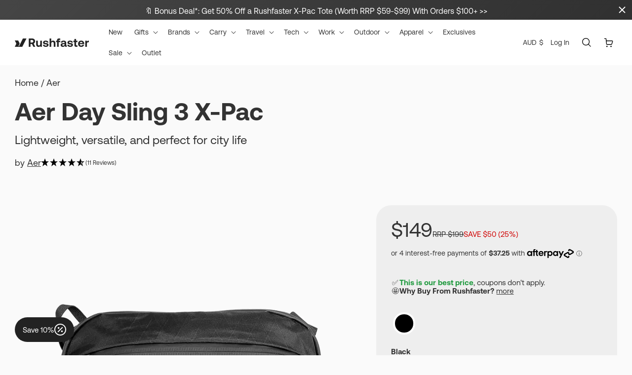

--- FILE ---
content_type: text/html; charset=utf-8
request_url: https://rushfaster.com.au/products/aer-day-sling-3-x-pac?variant=42411772051622
body_size: 66225
content:
<!doctype html>
<html class="no-js" lang="en">
  <head>
    <meta charset="utf-8">
    <meta http-equiv="X-UA-Compatible" content="IE=edge">
    <meta name="viewport" content="width=device-width,initial-scale=1">
    <meta name="theme-color" content="">
    <link rel="canonical" href="https://rushfaster.com.au/products/aer-day-sling-3-x-pac">

    <!-- Google Tag Manager -->
    <!--<script>(function(w,d,s,l,i){w[l]=w[l]||[];w[l].push({'gtm.start':
    new Date().getTime(),event:'gtm.js'});var f=d.getElementsByTagName(s)[0],
    j=d.createElement(s),dl=l!='dataLayer'?'&l='+l:'';j.async=true;j.src=
    'https://www.googletagmanager.com/gtm.js?id='+i+dl;f.parentNode.insertBefore(j,f);
    })(window,document,'script','dataLayer','GTM-PN7L4J');</script> 
  -->
    <!-- End Google Tag Manager --><link rel="icon" type="image/png" href="//rushfaster.com.au/cdn/shop/files/rushfaster-favicon_0c57700b-952c-40b5-8212-cf20e0597283.png?crop=center&height=32&v=1614298741&width=32"><link rel="preconnect" href="https://fonts.shopifycdn.com" crossorigin><title>
      Aer Day Sling 3 X-PAC | 3L Travel Sling Bag
 &ndash; Rushfaster Australia</title>

    
      <meta name="description" content="Discover the versatile Aer Day Sling 3 X-Pac at Rushfaster. Perfect for travel, this sling bag is lightweight, stylish &amp; fits all your daily essentials. Shop now.">
    

    

<meta property="og:site_name" content="Rushfaster Australia">
<meta property="og:url" content="https://rushfaster.com.au/products/aer-day-sling-3-x-pac">
<meta property="og:title" content="Aer Day Sling 3 X-PAC | 3L Travel Sling Bag">
<meta property="og:type" content="product">
<meta property="og:description" content="Discover the versatile Aer Day Sling 3 X-Pac at Rushfaster. Perfect for travel, this sling bag is lightweight, stylish &amp; fits all your daily essentials. Shop now."><meta property="og:image" content="http://rushfaster.com.au/cdn/shop/files/AerDaySling3X-Pac-Black_1.jpg?v=1764639906">
  <meta property="og:image:secure_url" content="https://rushfaster.com.au/cdn/shop/files/AerDaySling3X-Pac-Black_1.jpg?v=1764639906">
  <meta property="og:image:width" content="1880">
  <meta property="og:image:height" content="2000"><meta property="og:price:amount" content="149.00">
  <meta property="og:price:currency" content="AUD"><meta name="twitter:card" content="summary_large_image">
<meta name="twitter:title" content="Aer Day Sling 3 X-PAC | 3L Travel Sling Bag">
<meta name="twitter:description" content="Discover the versatile Aer Day Sling 3 X-Pac at Rushfaster. Perfect for travel, this sling bag is lightweight, stylish &amp; fits all your daily essentials. Shop now.">


    <script
      type="text/javascript"
      async
      src="https://static.klaviyo.com/onsite/js/klaviyo.js?company_id=UWA9Md"
    ></script>
    <script src="https://cdn.jsdelivr.net/npm/@splidejs/splide@4.1.4/dist/js/splide.min.js" defer="defer  "></script>
    <script src="//rushfaster.com.au/cdn/shop/t/28/assets/constants.js?v=11002131185017650001760580263" defer="defer"></script>
    <script src="//rushfaster.com.au/cdn/shop/t/28/assets/pubsub.js?v=158357773527763999511760580263" defer="defer"></script>
    <script src="//rushfaster.com.au/cdn/shop/t/28/assets/global.js?v=87733869094319351491765335650" defer="defer"></script>
    <script src="//rushfaster.com.au/cdn/shop/t/28/assets/base.min.js?v=108848055832828322531760580263" defer="defer"></script><script src="//rushfaster.com.au/cdn/shop/t/28/assets/animations.js?v=88693664871331136111760580262" defer="defer"></script><script>window.performance && window.performance.mark && window.performance.mark('shopify.content_for_header.start');</script><meta name="google-site-verification" content="vAYApy7w5kQaK2BDDHBO_8ztCnxi_NWeBPNTC-c_MV4">
<meta name="google-site-verification" content="mndg1ROira6P6f0voDfEl2hgvUJ_eEGSPtHb1W5pjTI">
<meta name="facebook-domain-verification" content="d7zvubdkk5yk05kv2p42jwl768rfd0">
<meta id="shopify-digital-wallet" name="shopify-digital-wallet" content="/40161902758/digital_wallets/dialog">
<meta name="shopify-checkout-api-token" content="cf203e302264e2648387915546727dce">
<meta id="in-context-paypal-metadata" data-shop-id="40161902758" data-venmo-supported="false" data-environment="production" data-locale="en_US" data-paypal-v4="true" data-currency="AUD">
<link rel="alternate" hreflang="x-default" href="https://rushfaster.com.au/products/aer-day-sling-3-x-pac">
<link rel="alternate" hreflang="en" href="https://rushfaster.com.au/products/aer-day-sling-3-x-pac">
<link rel="alternate" hreflang="en-NZ" href="https://rushfaster.co.nz/products/aer-day-sling-3-x-pac">
<link rel="alternate" type="application/json+oembed" href="https://rushfaster.com.au/products/aer-day-sling-3-x-pac.oembed">
<script async="async" src="/checkouts/internal/preloads.js?locale=en-AU"></script>
<link rel="preconnect" href="https://shop.app" crossorigin="anonymous">
<script async="async" src="https://shop.app/checkouts/internal/preloads.js?locale=en-AU&shop_id=40161902758" crossorigin="anonymous"></script>
<script id="apple-pay-shop-capabilities" type="application/json">{"shopId":40161902758,"countryCode":"AU","currencyCode":"AUD","merchantCapabilities":["supports3DS"],"merchantId":"gid:\/\/shopify\/Shop\/40161902758","merchantName":"Rushfaster Australia","requiredBillingContactFields":["postalAddress","email","phone"],"requiredShippingContactFields":["postalAddress","email","phone"],"shippingType":"shipping","supportedNetworks":["visa","masterCard","amex","jcb"],"total":{"type":"pending","label":"Rushfaster Australia","amount":"1.00"},"shopifyPaymentsEnabled":true,"supportsSubscriptions":true}</script>
<script id="shopify-features" type="application/json">{"accessToken":"cf203e302264e2648387915546727dce","betas":["rich-media-storefront-analytics"],"domain":"rushfaster.com.au","predictiveSearch":true,"shopId":40161902758,"locale":"en"}</script>
<script>var Shopify = Shopify || {};
Shopify.shop = "rushfaster-au.myshopify.com";
Shopify.locale = "en";
Shopify.currency = {"active":"AUD","rate":"1.0"};
Shopify.country = "AU";
Shopify.theme = {"name":"rushfaster-sa\/prod","id":147414810790,"schema_name":"Rushfaster","schema_version":"1.1.0","theme_store_id":null,"role":"main"};
Shopify.theme.handle = "null";
Shopify.theme.style = {"id":null,"handle":null};
Shopify.cdnHost = "rushfaster.com.au/cdn";
Shopify.routes = Shopify.routes || {};
Shopify.routes.root = "/";</script>
<script type="module">!function(o){(o.Shopify=o.Shopify||{}).modules=!0}(window);</script>
<script>!function(o){function n(){var o=[];function n(){o.push(Array.prototype.slice.apply(arguments))}return n.q=o,n}var t=o.Shopify=o.Shopify||{};t.loadFeatures=n(),t.autoloadFeatures=n()}(window);</script>
<script>
  window.ShopifyPay = window.ShopifyPay || {};
  window.ShopifyPay.apiHost = "shop.app\/pay";
  window.ShopifyPay.redirectState = null;
</script>
<script id="shop-js-analytics" type="application/json">{"pageType":"product"}</script>
<script defer="defer" async type="module" src="//rushfaster.com.au/cdn/shopifycloud/shop-js/modules/v2/client.init-shop-cart-sync_BdyHc3Nr.en.esm.js"></script>
<script defer="defer" async type="module" src="//rushfaster.com.au/cdn/shopifycloud/shop-js/modules/v2/chunk.common_Daul8nwZ.esm.js"></script>
<script type="module">
  await import("//rushfaster.com.au/cdn/shopifycloud/shop-js/modules/v2/client.init-shop-cart-sync_BdyHc3Nr.en.esm.js");
await import("//rushfaster.com.au/cdn/shopifycloud/shop-js/modules/v2/chunk.common_Daul8nwZ.esm.js");

  window.Shopify.SignInWithShop?.initShopCartSync?.({"fedCMEnabled":true,"windoidEnabled":true});

</script>
<script>
  window.Shopify = window.Shopify || {};
  if (!window.Shopify.featureAssets) window.Shopify.featureAssets = {};
  window.Shopify.featureAssets['shop-js'] = {"shop-cart-sync":["modules/v2/client.shop-cart-sync_QYOiDySF.en.esm.js","modules/v2/chunk.common_Daul8nwZ.esm.js"],"init-fed-cm":["modules/v2/client.init-fed-cm_DchLp9rc.en.esm.js","modules/v2/chunk.common_Daul8nwZ.esm.js"],"shop-button":["modules/v2/client.shop-button_OV7bAJc5.en.esm.js","modules/v2/chunk.common_Daul8nwZ.esm.js"],"init-windoid":["modules/v2/client.init-windoid_DwxFKQ8e.en.esm.js","modules/v2/chunk.common_Daul8nwZ.esm.js"],"shop-cash-offers":["modules/v2/client.shop-cash-offers_DWtL6Bq3.en.esm.js","modules/v2/chunk.common_Daul8nwZ.esm.js","modules/v2/chunk.modal_CQq8HTM6.esm.js"],"shop-toast-manager":["modules/v2/client.shop-toast-manager_CX9r1SjA.en.esm.js","modules/v2/chunk.common_Daul8nwZ.esm.js"],"init-shop-email-lookup-coordinator":["modules/v2/client.init-shop-email-lookup-coordinator_UhKnw74l.en.esm.js","modules/v2/chunk.common_Daul8nwZ.esm.js"],"pay-button":["modules/v2/client.pay-button_DzxNnLDY.en.esm.js","modules/v2/chunk.common_Daul8nwZ.esm.js"],"avatar":["modules/v2/client.avatar_BTnouDA3.en.esm.js"],"init-shop-cart-sync":["modules/v2/client.init-shop-cart-sync_BdyHc3Nr.en.esm.js","modules/v2/chunk.common_Daul8nwZ.esm.js"],"shop-login-button":["modules/v2/client.shop-login-button_D8B466_1.en.esm.js","modules/v2/chunk.common_Daul8nwZ.esm.js","modules/v2/chunk.modal_CQq8HTM6.esm.js"],"init-customer-accounts-sign-up":["modules/v2/client.init-customer-accounts-sign-up_C8fpPm4i.en.esm.js","modules/v2/client.shop-login-button_D8B466_1.en.esm.js","modules/v2/chunk.common_Daul8nwZ.esm.js","modules/v2/chunk.modal_CQq8HTM6.esm.js"],"init-shop-for-new-customer-accounts":["modules/v2/client.init-shop-for-new-customer-accounts_CVTO0Ztu.en.esm.js","modules/v2/client.shop-login-button_D8B466_1.en.esm.js","modules/v2/chunk.common_Daul8nwZ.esm.js","modules/v2/chunk.modal_CQq8HTM6.esm.js"],"init-customer-accounts":["modules/v2/client.init-customer-accounts_dRgKMfrE.en.esm.js","modules/v2/client.shop-login-button_D8B466_1.en.esm.js","modules/v2/chunk.common_Daul8nwZ.esm.js","modules/v2/chunk.modal_CQq8HTM6.esm.js"],"shop-follow-button":["modules/v2/client.shop-follow-button_CkZpjEct.en.esm.js","modules/v2/chunk.common_Daul8nwZ.esm.js","modules/v2/chunk.modal_CQq8HTM6.esm.js"],"lead-capture":["modules/v2/client.lead-capture_BntHBhfp.en.esm.js","modules/v2/chunk.common_Daul8nwZ.esm.js","modules/v2/chunk.modal_CQq8HTM6.esm.js"],"checkout-modal":["modules/v2/client.checkout-modal_CfxcYbTm.en.esm.js","modules/v2/chunk.common_Daul8nwZ.esm.js","modules/v2/chunk.modal_CQq8HTM6.esm.js"],"shop-login":["modules/v2/client.shop-login_Da4GZ2H6.en.esm.js","modules/v2/chunk.common_Daul8nwZ.esm.js","modules/v2/chunk.modal_CQq8HTM6.esm.js"],"payment-terms":["modules/v2/client.payment-terms_MV4M3zvL.en.esm.js","modules/v2/chunk.common_Daul8nwZ.esm.js","modules/v2/chunk.modal_CQq8HTM6.esm.js"]};
</script>
<script>(function() {
  var isLoaded = false;
  function asyncLoad() {
    if (isLoaded) return;
    isLoaded = true;
    var urls = ["https:\/\/chimpstatic.com\/mcjs-connected\/js\/users\/551733d8b8fda7168aa87d13c\/6d2624a96887aa3905f7b040f.js?shop=rushfaster-au.myshopify.com","https:\/\/deliverytimer.herokuapp.com\/deliverrytimer.js?shop=rushfaster-au.myshopify.com","https:\/\/shopify.intercom.io\/widget.js?shop=rushfaster-au.myshopify.com","https:\/\/iis.intercom.io\/widget.js?shop=rushfaster-au.myshopify.com","https:\/\/static.shipwill.com\/insurance.js?v=1710400287\u0026shop=rushfaster-au.myshopify.com","https:\/\/static.klaviyo.com\/onsite\/js\/UWA9Md\/klaviyo.js?company_id=UWA9Md\u0026shop=rushfaster-au.myshopify.com","https:\/\/candyrack.ds-cdn.com\/static\/main.js?shop=rushfaster-au.myshopify.com"];
    for (var i = 0; i < urls.length; i++) {
      var s = document.createElement('script');
      s.type = 'text/javascript';
      s.async = true;
      s.src = urls[i];
      var x = document.getElementsByTagName('script')[0];
      x.parentNode.insertBefore(s, x);
    }
  };
  if(window.attachEvent) {
    window.attachEvent('onload', asyncLoad);
  } else {
    window.addEventListener('load', asyncLoad, false);
  }
})();</script>
<script id="__st">var __st={"a":40161902758,"offset":39600,"reqid":"3af9f00a-efd6-42af-bdf7-f67866662617-1769013860","pageurl":"rushfaster.com.au\/products\/aer-day-sling-3-x-pac?variant=42411772051622","u":"fc910f24da7e","p":"product","rtyp":"product","rid":7316320551078};</script>
<script>window.ShopifyPaypalV4VisibilityTracking = true;</script>
<script id="captcha-bootstrap">!function(){'use strict';const t='contact',e='account',n='new_comment',o=[[t,t],['blogs',n],['comments',n],[t,'customer']],c=[[e,'customer_login'],[e,'guest_login'],[e,'recover_customer_password'],[e,'create_customer']],r=t=>t.map((([t,e])=>`form[action*='/${t}']:not([data-nocaptcha='true']) input[name='form_type'][value='${e}']`)).join(','),a=t=>()=>t?[...document.querySelectorAll(t)].map((t=>t.form)):[];function s(){const t=[...o],e=r(t);return a(e)}const i='password',u='form_key',d=['recaptcha-v3-token','g-recaptcha-response','h-captcha-response',i],f=()=>{try{return window.sessionStorage}catch{return}},m='__shopify_v',_=t=>t.elements[u];function p(t,e,n=!1){try{const o=window.sessionStorage,c=JSON.parse(o.getItem(e)),{data:r}=function(t){const{data:e,action:n}=t;return t[m]||n?{data:e,action:n}:{data:t,action:n}}(c);for(const[e,n]of Object.entries(r))t.elements[e]&&(t.elements[e].value=n);n&&o.removeItem(e)}catch(o){console.error('form repopulation failed',{error:o})}}const l='form_type',E='cptcha';function T(t){t.dataset[E]=!0}const w=window,h=w.document,L='Shopify',v='ce_forms',y='captcha';let A=!1;((t,e)=>{const n=(g='f06e6c50-85a8-45c8-87d0-21a2b65856fe',I='https://cdn.shopify.com/shopifycloud/storefront-forms-hcaptcha/ce_storefront_forms_captcha_hcaptcha.v1.5.2.iife.js',D={infoText:'Protected by hCaptcha',privacyText:'Privacy',termsText:'Terms'},(t,e,n)=>{const o=w[L][v],c=o.bindForm;if(c)return c(t,g,e,D).then(n);var r;o.q.push([[t,g,e,D],n]),r=I,A||(h.body.append(Object.assign(h.createElement('script'),{id:'captcha-provider',async:!0,src:r})),A=!0)});var g,I,D;w[L]=w[L]||{},w[L][v]=w[L][v]||{},w[L][v].q=[],w[L][y]=w[L][y]||{},w[L][y].protect=function(t,e){n(t,void 0,e),T(t)},Object.freeze(w[L][y]),function(t,e,n,w,h,L){const[v,y,A,g]=function(t,e,n){const i=e?o:[],u=t?c:[],d=[...i,...u],f=r(d),m=r(i),_=r(d.filter((([t,e])=>n.includes(e))));return[a(f),a(m),a(_),s()]}(w,h,L),I=t=>{const e=t.target;return e instanceof HTMLFormElement?e:e&&e.form},D=t=>v().includes(t);t.addEventListener('submit',(t=>{const e=I(t);if(!e)return;const n=D(e)&&!e.dataset.hcaptchaBound&&!e.dataset.recaptchaBound,o=_(e),c=g().includes(e)&&(!o||!o.value);(n||c)&&t.preventDefault(),c&&!n&&(function(t){try{if(!f())return;!function(t){const e=f();if(!e)return;const n=_(t);if(!n)return;const o=n.value;o&&e.removeItem(o)}(t);const e=Array.from(Array(32),(()=>Math.random().toString(36)[2])).join('');!function(t,e){_(t)||t.append(Object.assign(document.createElement('input'),{type:'hidden',name:u})),t.elements[u].value=e}(t,e),function(t,e){const n=f();if(!n)return;const o=[...t.querySelectorAll(`input[type='${i}']`)].map((({name:t})=>t)),c=[...d,...o],r={};for(const[a,s]of new FormData(t).entries())c.includes(a)||(r[a]=s);n.setItem(e,JSON.stringify({[m]:1,action:t.action,data:r}))}(t,e)}catch(e){console.error('failed to persist form',e)}}(e),e.submit())}));const S=(t,e)=>{t&&!t.dataset[E]&&(n(t,e.some((e=>e===t))),T(t))};for(const o of['focusin','change'])t.addEventListener(o,(t=>{const e=I(t);D(e)&&S(e,y())}));const B=e.get('form_key'),M=e.get(l),P=B&&M;t.addEventListener('DOMContentLoaded',(()=>{const t=y();if(P)for(const e of t)e.elements[l].value===M&&p(e,B);[...new Set([...A(),...v().filter((t=>'true'===t.dataset.shopifyCaptcha))])].forEach((e=>S(e,t)))}))}(h,new URLSearchParams(w.location.search),n,t,e,['guest_login'])})(!0,!0)}();</script>
<script integrity="sha256-4kQ18oKyAcykRKYeNunJcIwy7WH5gtpwJnB7kiuLZ1E=" data-source-attribution="shopify.loadfeatures" defer="defer" src="//rushfaster.com.au/cdn/shopifycloud/storefront/assets/storefront/load_feature-a0a9edcb.js" crossorigin="anonymous"></script>
<script crossorigin="anonymous" defer="defer" src="//rushfaster.com.au/cdn/shopifycloud/storefront/assets/shopify_pay/storefront-65b4c6d7.js?v=20250812"></script>
<script data-source-attribution="shopify.dynamic_checkout.dynamic.init">var Shopify=Shopify||{};Shopify.PaymentButton=Shopify.PaymentButton||{isStorefrontPortableWallets:!0,init:function(){window.Shopify.PaymentButton.init=function(){};var t=document.createElement("script");t.src="https://rushfaster.com.au/cdn/shopifycloud/portable-wallets/latest/portable-wallets.en.js",t.type="module",document.head.appendChild(t)}};
</script>
<script data-source-attribution="shopify.dynamic_checkout.buyer_consent">
  function portableWalletsHideBuyerConsent(e){var t=document.getElementById("shopify-buyer-consent"),n=document.getElementById("shopify-subscription-policy-button");t&&n&&(t.classList.add("hidden"),t.setAttribute("aria-hidden","true"),n.removeEventListener("click",e))}function portableWalletsShowBuyerConsent(e){var t=document.getElementById("shopify-buyer-consent"),n=document.getElementById("shopify-subscription-policy-button");t&&n&&(t.classList.remove("hidden"),t.removeAttribute("aria-hidden"),n.addEventListener("click",e))}window.Shopify?.PaymentButton&&(window.Shopify.PaymentButton.hideBuyerConsent=portableWalletsHideBuyerConsent,window.Shopify.PaymentButton.showBuyerConsent=portableWalletsShowBuyerConsent);
</script>
<script>
  function portableWalletsCleanup(e){e&&e.src&&console.error("Failed to load portable wallets script "+e.src);var t=document.querySelectorAll("shopify-accelerated-checkout .shopify-payment-button__skeleton, shopify-accelerated-checkout-cart .wallet-cart-button__skeleton"),e=document.getElementById("shopify-buyer-consent");for(let e=0;e<t.length;e++)t[e].remove();e&&e.remove()}function portableWalletsNotLoadedAsModule(e){e instanceof ErrorEvent&&"string"==typeof e.message&&e.message.includes("import.meta")&&"string"==typeof e.filename&&e.filename.includes("portable-wallets")&&(window.removeEventListener("error",portableWalletsNotLoadedAsModule),window.Shopify.PaymentButton.failedToLoad=e,"loading"===document.readyState?document.addEventListener("DOMContentLoaded",window.Shopify.PaymentButton.init):window.Shopify.PaymentButton.init())}window.addEventListener("error",portableWalletsNotLoadedAsModule);
</script>

<script type="module" src="https://rushfaster.com.au/cdn/shopifycloud/portable-wallets/latest/portable-wallets.en.js" onError="portableWalletsCleanup(this)" crossorigin="anonymous"></script>
<script nomodule>
  document.addEventListener("DOMContentLoaded", portableWalletsCleanup);
</script>

<link id="shopify-accelerated-checkout-styles" rel="stylesheet" media="screen" href="https://rushfaster.com.au/cdn/shopifycloud/portable-wallets/latest/accelerated-checkout-backwards-compat.css" crossorigin="anonymous">
<style id="shopify-accelerated-checkout-cart">
        #shopify-buyer-consent {
  margin-top: 1em;
  display: inline-block;
  width: 100%;
}

#shopify-buyer-consent.hidden {
  display: none;
}

#shopify-subscription-policy-button {
  background: none;
  border: none;
  padding: 0;
  text-decoration: underline;
  font-size: inherit;
  cursor: pointer;
}

#shopify-subscription-policy-button::before {
  box-shadow: none;
}

      </style>
<script id="sections-script" data-sections="header" defer="defer" src="//rushfaster.com.au/cdn/shop/t/28/compiled_assets/scripts.js?v=72139"></script>
<script>window.performance && window.performance.mark && window.performance.mark('shopify.content_for_header.end');</script>


    <style data-shopify>
      @font-face {
  font-family: Assistant;
  font-weight: 400;
  font-style: normal;
  font-display: swap;
  src: url("//rushfaster.com.au/cdn/fonts/assistant/assistant_n4.9120912a469cad1cc292572851508ca49d12e768.woff2") format("woff2"),
       url("//rushfaster.com.au/cdn/fonts/assistant/assistant_n4.6e9875ce64e0fefcd3f4446b7ec9036b3ddd2985.woff") format("woff");
}

      @font-face {
  font-family: Assistant;
  font-weight: 700;
  font-style: normal;
  font-display: swap;
  src: url("//rushfaster.com.au/cdn/fonts/assistant/assistant_n7.bf44452348ec8b8efa3aa3068825305886b1c83c.woff2") format("woff2"),
       url("//rushfaster.com.au/cdn/fonts/assistant/assistant_n7.0c887fee83f6b3bda822f1150b912c72da0f7b64.woff") format("woff");
}

      
      
      @font-face {
  font-family: Assistant;
  font-weight: 400;
  font-style: normal;
  font-display: swap;
  src: url("//rushfaster.com.au/cdn/fonts/assistant/assistant_n4.9120912a469cad1cc292572851508ca49d12e768.woff2") format("woff2"),
       url("//rushfaster.com.au/cdn/fonts/assistant/assistant_n4.6e9875ce64e0fefcd3f4446b7ec9036b3ddd2985.woff") format("woff");
}


      @font-face {
        font-family: "Aeonik";
        src: url("//rushfaster.com.au/cdn/shop/t/28/assets/Aeonik-Regular.woff?v=46897949274028657581760580261") format("woff"), url("//rushfaster.com.au/cdn/shop/t/28/assets/Aeonik-Regular.woff2?v=49561845085073689141760580262") format("woff2");
        font-weight: 400;
      }

      @font-face {
        font-family: "Aeonik";
        src: url("//rushfaster.com.au/cdn/shop/t/28/assets/Aeonik-Bold.woff?v=28302201354400504271760580261") format("woff"), url("//rushfaster.com.au/cdn/shop/t/28/assets/Aeonik-Bold.woff2?v=65995239000334686181760580261") format("woff2");
        font-weight: bold;
      }

      
        :root,
        .color-background-1 {
        --color-foreground: 51,51,51;
        --color-background: 250,250,250;
        --color-primary-text-colour: 51,51,51;
        --color-secondary-text-colour: 187,187,187;
        --color-button: 23,115,176;
        --color-button-label: 23,115,176;
        --color-button-label-hover: 23,115,176;
        --color-button-background: 238,238,238;
        --color-button-background-hover: 34,34,34;
        --color-link: 51,51,51;
        --color-badge-foreground: 51,51,51;
        --color-badge-background: 51,51,51;
        --color-badge-border: 51,51,51;
        --payment-terms-background-color: rgb(250 250 250);
      }
      
        
        .color-background-2 {
        --color-foreground: 34,34,34;
        --color-background: 250,250,250;
        --color-primary-text-colour: 34,34,34;
        --color-secondary-text-colour: 140,140,140;
        --color-button: 97,97,97;
        --color-button-label: 97,97,97;
        --color-button-label-hover: 255,255,255;
        --color-button-background: 255,255,255;
        --color-button-background-hover: 255,255,255;
        --color-link: 34,34,34;
        --color-badge-foreground: 34,34,34;
        --color-badge-background: 34,34,34;
        --color-badge-border: 34,34,34;
        --payment-terms-background-color: rgb(250 250 250);
      }
      
        
        .color-inverse {
        --color-foreground: 51,51,51;
        --color-background: 250,250,250;
        --color-primary-text-colour: 51,51,51;
        --color-secondary-text-colour: 187,187,187;
        --color-button: 51,51,51;
        --color-button-label: 51,51,51;
        --color-button-label-hover: 34,34,34;
        --color-button-background: 238,238,238;
        --color-button-background-hover: 255,255,255;
        --color-link: 51,51,51;
        --color-badge-foreground: 51,51,51;
        --color-badge-background: 51,51,51;
        --color-badge-border: 51,51,51;
        --payment-terms-background-color: rgb(250 250 250);
      }
      
        
        .color-accent-1 {
        --color-foreground: 255,255,255;
        --color-background: 127,139,120;
        --color-primary-text-colour: 255,255,255;
        --color-secondary-text-colour: 255,255,255;
        --color-button: 255,255,255;
        --color-button-label: 255,255,255;
        --color-button-label-hover: 255,255,255;
        --color-button-background: 127,139,120;
        --color-button-background-hover: 255,255,255;
        --color-link: 255,255,255;
        --color-badge-foreground: 255,255,255;
        --color-badge-background: 255,255,255;
        --color-badge-border: 255,255,255;
        --payment-terms-background-color: rgb(127 139 120);
      }
      
        
        .color-accent-2 {
        --color-foreground: 227,136,87;
        --color-background: 127,139,120;
        --color-primary-text-colour: 227,136,87;
        --color-secondary-text-colour: 227,136,87;
        --color-button: 255,255,255;
        --color-button-label: 255,255,255;
        --color-button-label-hover: 255,255,255;
        --color-button-background: 127,139,120;
        --color-button-background-hover: 255,255,255;
        --color-link: 227,136,87;
        --color-badge-foreground: 227,136,87;
        --color-badge-background: 227,136,87;
        --color-badge-border: 227,136,87;
        --payment-terms-background-color: rgb(127 139 120);
      }
      
        
        .color-scheme-10019b64-f4ec-4441-944a-887229e45d27 {
        --color-foreground: 51,51,51;
        --color-background: 240,240,240;
        --color-primary-text-colour: 51,51,51;
        --color-secondary-text-colour: 140,140,140;
        --color-button: 51,51,51;
        --color-button-label: 51,51,51;
        --color-button-label-hover: 51,51,51;
        --color-button-background: 51,51,51;
        --color-button-background-hover: 51,51,51;
        --color-link: 51,51,51;
        --color-badge-foreground: 51,51,51;
        --color-badge-background: 51,51,51;
        --color-badge-border: 51,51,51;
        --payment-terms-background-color: rgb(240 240 240);
      }
      
        
        .color-scheme-49308e15-ff86-4aba-b6d7-702c77fd5a11 {
        --color-foreground: 51,51,51;
        --color-background: 250,250,250;
        --color-primary-text-colour: 51,51,51;
        --color-secondary-text-colour: 187,187,187;
        --color-button: 23,115,176;
        --color-button-label: 23,115,176;
        --color-button-label-hover: 23,115,176;
        --color-button-background: 238,238,238;
        --color-button-background-hover: 34,34,34;
        --color-link: 51,51,51;
        --color-badge-foreground: 51,51,51;
        --color-badge-background: 51,51,51;
        --color-badge-border: 51,51,51;
        --payment-terms-background-color: rgb(250 250 250);
      }
      
        
        .color-scheme-7fb88ea0-7318-42b1-8bfc-f57d9add7787 {
        --color-foreground: 51,51,51;
        --color-background: 250,250,250;
        --color-primary-text-colour: 51,51,51;
        --color-secondary-text-colour: 187,187,187;
        --color-button: 127,139,120;
        --color-button-label: 127,139,120;
        --color-button-label-hover: 23,115,176;
        --color-button-background: 238,238,238;
        --color-button-background-hover: 34,34,34;
        --color-link: 51,51,51;
        --color-badge-foreground: 51,51,51;
        --color-badge-background: 51,51,51;
        --color-badge-border: 51,51,51;
        --payment-terms-background-color: rgb(250 250 250);
      }
      
        
        .color-scheme-9af830d7-aa58-4c46-9e76-8a15427daf82 {
        --color-foreground: 51,51,51;
        --color-background: 250,250,250;
        --color-primary-text-colour: 51,51,51;
        --color-secondary-text-colour: 187,187,187;
        --color-button: 23,115,176;
        --color-button-label: 23,115,176;
        --color-button-label-hover: 23,115,176;
        --color-button-background: 238,238,238;
        --color-button-background-hover: 34,34,34;
        --color-link: 51,51,51;
        --color-badge-foreground: 51,51,51;
        --color-badge-background: 51,51,51;
        --color-badge-border: 51,51,51;
        --payment-terms-background-color: rgb(250 250 250);
      }
      
        
        .color-scheme-280f93f5-f302-4bb4-9c47-870f39f04a7a {
        --color-foreground: 51,51,51;
        --color-background: 255,255,255;
        --color-primary-text-colour: 51,51,51;
        --color-secondary-text-colour: 187,187,187;
        --color-button: 51,51,51;
        --color-button-label: 51,51,51;
        --color-button-label-hover: 51,51,51;
        --color-button-background: 238,238,238;
        --color-button-background-hover: 255,255,255;
        --color-link: 51,51,51;
        --color-badge-foreground: 51,51,51;
        --color-badge-background: 51,51,51;
        --color-badge-border: 51,51,51;
        --payment-terms-background-color: rgb(255 255 255);
      }
      

      body, .color-background-1, .color-background-2, .color-inverse, .color-accent-1, .color-accent-2, .color-scheme-10019b64-f4ec-4441-944a-887229e45d27, .color-scheme-49308e15-ff86-4aba-b6d7-702c77fd5a11, .color-scheme-7fb88ea0-7318-42b1-8bfc-f57d9add7787, .color-scheme-9af830d7-aa58-4c46-9e76-8a15427daf82, .color-scheme-280f93f5-f302-4bb4-9c47-870f39f04a7a {
        color: rgba(var(--color-foreground), 1);
        background-color: rgb(var(--color-background));
      }

      :root {
        --font-body-family: 'Aeonik', sans-serif;
        --font-body-style: normal;
        --font-body-weight: 400;
        --font-body-weight-bold: 700;

        --font-heading-family: "Aeonik", sans-serif;
        --font-heading-style: normal;
        --font-heading-weight: 400;

        --font-body-scale: 1.0;
        --font-heading-scale: 1.0;

        --media-padding: px;
        --media-border-opacity: 0.05;
        --media-border-width: 1px;
        --media-radius: 0px;
        --media-shadow-opacity: 0.0;
        --media-shadow-horizontal-offset: 0px;
        --media-shadow-vertical-offset: 4px;
        --media-shadow-blur-radius: 5px;
        --media-shadow-visible: 0;

        --page-width: 140rem;
        --page-width-margin: 0rem;

        --product-card-image-padding: 0.0rem;
        --product-card-corner-radius: 0.0rem;
        --product-card-text-alignment: left;
        --product-card-border-width: 0.0rem;
        --product-card-border-opacity: 0.1;
        --product-card-shadow-opacity: 0.0;
        --product-card-shadow-visible: 0;
        --product-card-shadow-horizontal-offset: 0.0rem;
        --product-card-shadow-vertical-offset: 0.4rem;
        --product-card-shadow-blur-radius: 0.5rem;

        --collection-card-image-padding: 0.0rem;
        --collection-card-corner-radius: 0.0rem;
        --collection-card-text-alignment: left;
        --collection-card-border-width: 0.0rem;
        --collection-card-border-opacity: 0.1;
        --collection-card-shadow-opacity: 0.0;
        --collection-card-shadow-visible: 0;
        --collection-card-shadow-horizontal-offset: 0.0rem;
        --collection-card-shadow-vertical-offset: 0.4rem;
        --collection-card-shadow-blur-radius: 0.5rem;

        --blog-card-image-padding: 0.0rem;
        --blog-card-corner-radius: 0.0rem;
        --blog-card-text-alignment: left;
        --blog-card-border-width: 0.0rem;
        --blog-card-border-opacity: 0.1;
        --blog-card-shadow-opacity: 0.0;
        --blog-card-shadow-visible: 0;
        --blog-card-shadow-horizontal-offset: 0.0rem;
        --blog-card-shadow-vertical-offset: 0.4rem;
        --blog-card-shadow-blur-radius: 0.5rem;

        --badge-corner-radius: 4.0rem;

        --popup-border-width: 1px;
        --popup-border-opacity: 0.1;
        --popup-corner-radius: 0px;
        --popup-shadow-opacity: 0.05;
        --popup-shadow-horizontal-offset: 0px;
        --popup-shadow-vertical-offset: 4px;
        --popup-shadow-blur-radius: 5px;

        --drawer-border-width: 1px;
        --drawer-border-opacity: 0.1;
        --drawer-shadow-opacity: 0.0;
        --drawer-shadow-horizontal-offset: 0px;
        --drawer-shadow-vertical-offset: 4px;
        --drawer-shadow-blur-radius: 5px;

        --spacing-sections-desktop: 0px;
        --spacing-sections-mobile: 0px;

        --grid-desktop-vertical-spacing: 40px;
        --grid-desktop-horizontal-spacing: 36px;
        --grid-mobile-vertical-spacing: 20px;
        --grid-mobile-horizontal-spacing: 18px;

        --text-boxes-border-opacity: 0.1;
        --text-boxes-border-width: 0px;
        --text-boxes-radius: 0px;
        --text-boxes-shadow-opacity: 0.0;
        --text-boxes-shadow-visible: 0;
        --text-boxes-shadow-horizontal-offset: 0px;
        --text-boxes-shadow-vertical-offset: 4px;
        --text-boxes-shadow-blur-radius: 5px;

        --buttons-radius: 0px;
        --buttons-radius-outset: 0px;
        --buttons-border-width: 1px;
        --buttons-border-opacity: 1.0;
        --buttons-shadow-opacity: 0.0;
        --buttons-shadow-visible: 0;
        --buttons-shadow-horizontal-offset: 0px;
        --buttons-shadow-vertical-offset: 4px;
        --buttons-shadow-blur-radius: 5px;
        --buttons-border-offset: 0px;

        --inputs-radius: 0px;
        --inputs-border-width: 0px;
        --inputs-border-opacity: 0.0;
        --inputs-shadow-opacity: 0.0;
        --inputs-shadow-horizontal-offset: 0px;
        --inputs-margin-offset: 0px;
        --inputs-shadow-vertical-offset: 4px;
        --inputs-shadow-blur-radius: 5px;
        --inputs-radius-outset: 0px;

        --variant-pills-radius: 30px;
        --variant-pills-border-width: 1px;
        --variant-pills-border-opacity: 1.0;
        --variant-pills-shadow-opacity: 0.0;
        --variant-pills-shadow-horizontal-offset: 0px;
        --variant-pills-shadow-vertical-offset: 4px;
        --variant-pills-shadow-blur-radius: 5px;
      }

      *,
      *::before,
      *::after {
        box-sizing: inherit;
      }

      html {
        box-sizing: border-box;
        font-size: calc(var(--font-body-scale) * 62.5%);
        height: 100%;
      }

      body {
        display: grid;
        grid-template-rows: auto auto 1fr auto;
        grid-template-columns: 100%;
        min-height: 100%;
        margin: 0;
        font-size: 1.5rem;
        line-height: calc(1 + 0.8 / var(--font-body-scale));
        font-family: var(--font-body-family);
        font-style: var(--font-body-style);
        font-weight: var(--font-body-weight);
      }

      @media screen and (min-width: 750px) {
        body {
          font-size: 1.8rem;
        }
      }
    </style>

    <link href="//rushfaster.com.au/cdn/shop/t/28/assets/base.css?v=23377252040142908181760580262" rel="stylesheet" type="text/css" media="all" />
    <link href="//rushfaster.com.au/cdn/shop/t/28/assets/base.min.css?v=182630538602280108831760580262" rel="stylesheet" type="text/css" media="all" />
<link rel="preload" as="font" href="//rushfaster.com.au/cdn/fonts/assistant/assistant_n4.9120912a469cad1cc292572851508ca49d12e768.woff2" type="font/woff2" crossorigin><link rel="preload" as="font" href="//rushfaster.com.au/cdn/fonts/assistant/assistant_n4.9120912a469cad1cc292572851508ca49d12e768.woff2" type="font/woff2" crossorigin><link href="//rushfaster.com.au/cdn/shop/t/28/assets/snippet-product-card.min.css?v=133056283470877230641760580261" rel="stylesheet" type="text/css" media="all" />
    <link href="//rushfaster.com.au/cdn/shop/t/28/assets/snippet-price.min.css?v=138319774166426492951760580264" rel="stylesheet" type="text/css" media="all" />
    <link href="https://cdn.jsdelivr.net/npm/@splidejs/splide@4.1.4/dist/css/splide.min.css" rel="stylesheet"><link href="//rushfaster.com.au/cdn/shop/t/28/assets/component-localization-form.css?v=130531218577301454141760580261" rel="stylesheet" type="text/css" media="all" />
      <script src="//rushfaster.com.au/cdn/shop/t/28/assets/localization-form.js?v=161644695336821385561760580262" defer="defer"></script><script>
      document.documentElement.className = document.documentElement.className.replace('no-js', 'js');
      if (Shopify.designMode) {
        document.documentElement.classList.add('shopify-design-mode');
      }
    </script>

    <!-- EASYGIFT SCRIPT -->    
      <script type="text/javascript" src="https://cdn.506.io/eg/script.js?shop=rushfaster-au.myshopify.com"></script>
    <!-- END EASYGIFT SCRIPT --> 

    <!-- Google Tag Manager -->
  <script>(function(w,d,s,l,i){w[l]=w[l]||[];w[l].push({'gtm.start':new Date().getTime(),event:'gtm.js'});var f=d.getElementsByTagName(s)[0], j=d.createElement(s),dl=l!='dataLayer'?'&l='+l:'';j.async=true;j.src='https://www.googletagmanager.com/gtm.js?id='+i+dl;f.parentNode.insertBefore(j,f);})(window,document,'script','dataLayer','GTM-PN7L4J');</script>
<!-- End Google Tag Manager --> 

<!-- Bing Ads -->
  <script>(function(w,d,t,r,u){var f,n,i;w[u]=w[u]||[],f=function(){var o={ti:"5067525"};o.q=w[u],w[u]=new UET(o),w[u].push("pageLoad")},n=d.createElement(t),n.src=r,n.async=1,n.onload=n.onreadystatechange=function(){var s=this.readyState;s&&s!=="loaded"&&s!=="complete"||(f(),n.onload=n.onreadystatechange=null)},i=d.getElementsByTagName(t)[0],i.parentNode.insertBefore(n,i)})(window,document,"script","//bat.bing.com/bat.js","uetq");</script>
<!-- End Bing Ads -->

<!-- google verification for merchant centre 7th october 2022 -->
<meta name="google-site-verification" content="mndg1ROira6P6f0voDfEl2hgvUJ_eEGSPtHb1W5pjTI">
  <!-- BEGIN app block: shopify://apps/gsc-countdown-timer/blocks/countdown-bar/58dc5b1b-43d2-4209-b1f3-52aff31643ed --><style>
  .gta-block__error {
    display: flex;
    flex-flow: column nowrap;
    gap: 12px;
    padding: 32px;
    border-radius: 12px;
    margin: 12px 0;
    background-color: #fff1e3;
    color: #412d00;
  }

  .gta-block__error-title {
    font-size: 18px;
    font-weight: 600;
    line-height: 28px;
  }

  .gta-block__error-body {
    font-size: 14px;
    line-height: 24px;
  }
</style>

<script>
  (function () {
    try {
      window.GSC_COUNTDOWN_META = {
        product_collections: [{"id":238578663590,"handle":"aer","title":"Aer","updated_at":"2026-01-21T23:07:03+11:00","body_html":"Aer SF started in 2014 as a crowdfunding project that combined a gym bag and an office bag into one simplified design. Since then, Aer has grown its collection with award-winning products to help you travel better. Aer SF offers travel bags, gym bags, laptop bags, and more.","published_at":"2021-02-18T14:11:13+11:00","sort_order":"manual","template_suffix":"","disjunctive":false,"rules":[{"column":"vendor","relation":"equals","condition":"Aer"}],"published_scope":"global","image":{"created_at":"2021-11-03T19:42:36+11:00","alt":null,"width":1800,"height":1000,"src":"\/\/rushfaster.com.au\/cdn\/shop\/collections\/bg-waves-3_9e5e95e8-b48f-4f34-ac94-340ebc4a8346.jpg?v=1657678395"}},{"id":294933725350,"handle":"aer-travel-collection","title":"Aer Travel Collection","updated_at":"2026-01-21T23:07:02+11:00","body_html":"\u003cmeta charset=\"utf-8\"\u003e\n\u003cdiv class=\"banner-thumbnail-wrapper has-description\" data-content-field=\"main-image\" data-collection-id=\"6233658edbf3c53fb3b69488\" data-edit-main-image=\"\" data-annotation-alignment=\"bottom left\" id=\"yui_3_17_2_1_1659929184592_1058\" data-mce-fragment=\"1\"\u003e\n\u003cdiv class=\"desc-wrapper\" data-content-field=\"description\" data-collection-id=\"6233658edbf3c53fb3b69488\" id=\"yui_3_17_2_1_1659929184592_1057\" data-mce-fragment=\"1\"\u003e\n\u003cp class=\"\" id=\"yui_3_17_2_1_1659929184592_1056\" data-mce-fragment=\"1\"\u003eThe Aer Travel Collection is designed for a smarter, streamlined travel experience. Breeze through security checkpoints, skip the baggage carousel and access your essentials on the go. Buy the Aer Travel Collection online at Rushfaster Australia.\u003c\/p\u003e\n\u003c\/div\u003e\n\u003c\/div\u003e\n\u003cmain id=\"page\" role=\"main\" data-mce-fragment=\"1\"\u003e\n\u003cdiv id=\"content\" class=\"main-content\" data-content-field=\"main-content\" data-collection-id=\"6233658edbf3c53fb3b69488\" data-edit-main-image=\"\" data-mce-fragment=\"1\"\u003e\n\u003cdiv class=\"sqs-layout sqs-grid-12 columns-12\" data-type=\"page\" data-updated-on=\"1653114060163\" id=\"page-6233658edbf3c53fb3b69488\" data-mce-fragment=\"1\"\u003e\n\u003cdiv class=\"row sqs-row\" id=\"yui_3_17_2_1_1659929184592_224\" data-mce-fragment=\"1\"\u003e\n\u003cdiv class=\"col sqs-col-12 span-12\" id=\"yui_3_17_2_1_1659929184592_223\" data-mce-fragment=\"1\"\u003e\n\u003cdiv class=\"sqs-block html-block sqs-block-html\" data-block-type=\"2\" id=\"block-yui_3_17_2_1_1647535759538_42725\" data-mce-fragment=\"1\"\u003e\u003c\/div\u003e\n\u003c\/div\u003e\n\u003c\/div\u003e\n\u003c\/div\u003e\n\u003c\/div\u003e\n\u003c\/main\u003e","published_at":"2023-09-29T00:09:28+10:00","sort_order":"best-selling","template_suffix":"","disjunctive":false,"rules":[{"column":"tag","relation":"equals","condition":"Collection_Aer - Travel"}],"published_scope":"global","image":{"created_at":"2023-09-29T00:11:20+10:00","alt":"","width":4472,"height":4472,"src":"\/\/rushfaster.com.au\/cdn\/shop\/collections\/Untitled_design_48.png?v=1695910600"}},{"id":210168053926,"handle":"all-bags","title":"All Bags","updated_at":"2026-01-21T23:07:02+11:00","body_html":null,"published_at":"2020-07-30T14:45:15+10:00","sort_order":"best-selling","template_suffix":"bags","disjunctive":true,"rules":[{"column":"title","relation":"contains","condition":"backpack"},{"column":"title","relation":"contains","condition":"bag"},{"column":"title","relation":"contains","condition":"duffle"},{"column":"title","relation":"contains","condition":"duffel"},{"column":"title","relation":"contains","condition":"messenger"},{"column":"title","relation":"contains","condition":"tote"},{"column":"title","relation":"contains","condition":"sling"},{"column":"title","relation":"contains","condition":"cross body"}],"published_scope":"global","image":{"created_at":"2023-09-21T21:14:33+10:00","alt":null,"width":4472,"height":4472,"src":"\/\/rushfaster.com.au\/cdn\/shop\/collections\/Untitled_design_25.png?v=1695294874"}},{"id":275617415334,"handle":"all","title":"All Products","updated_at":"2026-01-21T23:07:03+11:00","body_html":null,"published_at":"2021-08-08T16:10:01+10:00","sort_order":"best-selling","template_suffix":null,"disjunctive":false,"rules":[{"column":"type","relation":"not_equals","condition":"candyrack_generated"}],"published_scope":"global"},{"id":294885294246,"handle":"black-crossbody-bags","title":"Black Sling Bags","updated_at":"2026-01-21T23:07:02+11:00","body_html":"\u003cmeta charset=\"utf-8\"\u003e\u003cspan data-sheets-value=\"{\" for the perfect black crossbody bag browse australia largest range of quality bags at rushfaster. free shipping available. shop now. data-sheets-userformat='{\"2\":4995,\"3\":{\"1\":0},\"4\":{\"1\":2,\"2\":14281427},\"10\":1,\"11\":4,\"12\":0,\"15\":\"Arial\"}' data-mce-fragment=\"1\"\u003eBrowse Australia's largest range of quality black crossbody bags \u0026amp; slings at Rushfaster available for men \u0026amp; women.\u003c\/span\u003e","published_at":"2023-09-23T12:37:29+10:00","sort_order":"manual","template_suffix":"","disjunctive":false,"rules":[{"column":"tag","relation":"equals","condition":"Type_Cross Body Bags"},{"column":"variant_title","relation":"contains","condition":"black"},{"column":"variant_inventory","relation":"greater_than","condition":"0"}],"published_scope":"global","image":{"created_at":"2023-09-21T21:21:53+10:00","alt":null,"width":4472,"height":4472,"src":"\/\/rushfaster.com.au\/cdn\/shop\/collections\/Untitled_design_27.png?v=1695295313"}},{"id":313974358182,"handle":"carry-sale","title":"Carry Gear Sale","updated_at":"2026-01-21T23:07:02+11:00","body_html":"","published_at":"2025-05-09T11:05:25+10:00","sort_order":"manual","template_suffix":"","disjunctive":false,"rules":[{"column":"tag","relation":"equals","condition":"Carry"},{"column":"variant_title","relation":"not_contains","condition":"(Outlet Stock)"},{"column":"tag","relation":"equals","condition":"SALE"}],"published_scope":"global"},{"id":203179098278,"handle":"cross-body-bags","updated_at":"2026-01-21T23:07:02+11:00","published_at":"2020-06-25T16:18:18+10:00","sort_order":"best-selling","template_suffix":null,"published_scope":"global","title":"Crossbody Bags","body_html":"Rushfaster Australia offers a huge selection of affordable Cross Body Bags available online in Australia. If you are looking for Cross Body Bags, buy with confidence with free shipping* and free returns.\u003cbr data-mce-fragment=\"1\"\u003e","image":{"created_at":"2021-11-03T16:47:44+11:00","alt":"","width":4472,"height":4472,"src":"\/\/rushfaster.com.au\/cdn\/shop\/collections\/bg-waves-3_b244b3f8-bdcd-455c-ae69-051a26bba43d.jpg?v=1695295169"}},{"id":307144655014,"handle":"dont-miss","updated_at":"2026-01-21T23:07:02+11:00","published_at":"2024-11-11T18:08:49+11:00","sort_order":"alpha-asc","template_suffix":"","published_scope":"global","title":"Don't Miss","body_html":""},{"id":680349270182,"handle":"test","title":"Fresh Arrivals \u0026 Trending Picks","updated_at":"2026-01-21T23:07:03+11:00","body_html":"","published_at":"2025-12-05T15:45:48+11:00","sort_order":"manual","template_suffix":"","disjunctive":false,"rules":[{"column":"tag","relation":"not_equals","condition":"Outlet"},{"column":"title","relation":"not_contains","condition":"Gift Card"},{"column":"title","relation":"not_contains","condition":"Shipping Protection"},{"column":"title","relation":"not_contains","condition":"Tip"}],"published_scope":"web"},{"id":294885425318,"handle":"mens-crossbody-bags","updated_at":"2026-01-21T23:07:02+11:00","published_at":"2023-09-23T12:38:30+10:00","sort_order":"best-selling","template_suffix":"","published_scope":"global","title":"Men's Crossbody Bag","body_html":"","image":{"created_at":"2023-09-21T21:47:09+10:00","alt":null,"width":4472,"height":4472,"src":"\/\/rushfaster.com.au\/cdn\/shop\/collections\/Untitled_design_28.png?v=1695296829"}},{"id":294898892966,"handle":"mens-sling-bags","updated_at":"2026-01-21T23:07:02+11:00","published_at":"2023-09-24T02:55:45+10:00","sort_order":"manual","template_suffix":null,"published_scope":"global","title":"Men's Sling Bags","body_html":null,"image":{"created_at":"2023-09-24T02:57:37+10:00","alt":null,"width":4472,"height":4472,"src":"\/\/rushfaster.com.au\/cdn\/shop\/collections\/Untitled_design_34.png?v=1695488257"}},{"id":294885458086,"handle":"mini-sling-bags","updated_at":"2026-01-21T23:07:02+11:00","published_at":"2023-09-23T12:39:02+10:00","sort_order":"best-selling","template_suffix":"","published_scope":"global","title":"Mini Sling Bags","body_html":"\u003cp\u003eLooking for the ultimate mini crossbody bag for your daily carry? Rushfaster stocks Australia's largest range of small crossbody bags from premium brands.\u003c\/p\u003e\n\u003cp\u003eOur range of small crossbody bags range from 1L to 5L and is perfect for carrying just your essentials, such as your keys, wallet, phone, earphones \u0026amp; a few other daily carry gear.\u003c\/p\u003e\n\u003cp\u003eIf you're looking to carry more gear throughout your day, check out our \u003ca href=\"https:\/\/rushfaster.com.au\/collections\/cross-body-bags\" title=\"Crossbody Bags\"\u003ecrossbody bag\u003c\/a\u003e collection or our \u003ca href=\"https:\/\/rushfaster.com.au\/collections\/large-crossbody-bags\" title=\"Large Crossbody Bags\"\u003elarge crossbody bag\u003c\/a\u003e collection if you're looking for a more \u003cspan data-mce-fragment=\"1\"\u003espacious crossbody with multiple compartments and pockets.\u003c\/span\u003e\u003c\/p\u003e","image":{"created_at":"2023-09-21T21:55:11+10:00","alt":null,"width":4472,"height":4472,"src":"\/\/rushfaster.com.au\/cdn\/shop\/collections\/Untitled_design_29.png?v=1695297312"}},{"id":311110434982,"handle":"rushfaster-australian-exclusives","title":"Rushfaster Australian Exclusives","updated_at":"2026-01-21T23:07:03+11:00","body_html":"","published_at":"2025-02-21T11:17:38+11:00","sort_order":"manual","template_suffix":"","disjunctive":false,"rules":[{"column":"product_metafield_definition","relation":"equals","condition":"Aus Exclusive"}],"published_scope":"global","image":{"created_at":"2025-08-09T14:04:49+10:00","alt":"Rushfaster Australian Exclusive Brands","width":1880,"height":2000,"src":"\/\/rushfaster.com.au\/cdn\/shop\/collections\/Rushfaster_Australian_Exclusive_Brands.jpg?v=1754712404"}},{"id":313975046310,"handle":"rushfaster-sale","title":"Rushfaster Sale","updated_at":"2026-01-21T23:07:02+11:00","body_html":"","published_at":"2025-05-08T15:04:11+10:00","sort_order":"manual","template_suffix":"","disjunctive":false,"rules":[{"column":"title","relation":"not_contains","condition":"(Outlet Stock)"},{"column":"tag","relation":"equals","condition":"SALE"}],"published_scope":"global","image":{"created_at":"2025-08-13T18:08:16+10:00","alt":"Rushfaster Australia Sale","width":1880,"height":2000,"src":"\/\/rushfaster.com.au\/cdn\/shop\/collections\/Rushfaster_End_of_Season_Sale_Tile.jpg?v=1755072509"}},{"id":294898925734,"handle":"womens-sling-bags","updated_at":"2026-01-21T23:07:02+11:00","published_at":"2023-09-24T03:01:43+10:00","sort_order":"manual","template_suffix":null,"published_scope":"global","title":"Sling Bag For Women","body_html":null,"image":{"created_at":"2023-09-24T03:02:47+10:00","alt":null,"width":4472,"height":4472,"src":"\/\/rushfaster.com.au\/cdn\/shop\/collections\/Untitled_design_35_0e9e3696-a160-432c-be40-1aa2d8a778ef.png?v=1695488567"}},{"id":294896435366,"handle":"sling-bags","title":"Sling Bags","updated_at":"2026-01-21T23:07:02+11:00","body_html":"","published_at":"2023-09-23T12:48:58+10:00","sort_order":"manual","template_suffix":"","disjunctive":true,"rules":[{"column":"title","relation":"contains","condition":"sling"},{"column":"title","relation":"contains","condition":"crossbody"}],"published_scope":"global"},{"id":294896369830,"handle":"travel-crossbody-bags","updated_at":"2026-01-21T23:07:02+11:00","published_at":"2023-09-23T12:40:04+10:00","sort_order":"best-selling","template_suffix":null,"published_scope":"global","title":"Travel Crossbody Bag","body_html":null,"image":{"created_at":"2023-09-23T12:44:20+10:00","alt":null,"width":4472,"height":4472,"src":"\/\/rushfaster.com.au\/cdn\/shop\/collections\/Untitled_design_31_1050d958-3f7a-463b-86f3-5257d53f8d1f.png?v=1695437061"}},{"id":292374184102,"handle":"under-200","title":"Under $200","updated_at":"2026-01-21T23:07:03+11:00","body_html":null,"published_at":"2022-11-21T12:29:22+11:00","sort_order":"best-selling","template_suffix":null,"disjunctive":false,"rules":[{"column":"variant_price","relation":"less_than","condition":"200"}],"published_scope":"global","image":{"created_at":"2022-11-21T12:29:44+11:00","alt":null,"width":1024,"height":1024,"src":"\/\/rushfaster.com.au\/cdn\/shop\/collections\/Untitled_design_73.png?v=1668994185"}},{"id":203776065702,"handle":"utility-bags","updated_at":"2026-01-21T23:07:02+11:00","published_at":"2020-06-28T17:00:23+10:00","sort_order":"best-selling","template_suffix":"","published_scope":"global","title":"Utility Bags","body_html":"","image":{"created_at":"2021-11-03T16:52:05+11:00","alt":"","width":4472,"height":4472,"src":"\/\/rushfaster.com.au\/cdn\/shop\/collections\/bg-waves-3_33b703ae-3b56-401d-8850-67b7e8eea8d5.jpg?v=1696330975"}},{"id":294896402598,"handle":"womens-crossbody-bags","updated_at":"2026-01-21T23:07:02+11:00","published_at":"2023-09-23T12:44:54+10:00","sort_order":"best-selling","template_suffix":null,"published_scope":"global","title":"Women's Crossbody Bags","body_html":null,"image":{"created_at":"2023-09-23T12:46:11+10:00","alt":null,"width":4472,"height":4472,"src":"\/\/rushfaster.com.au\/cdn\/shop\/collections\/Untitled_design_32.png?v=1695437171"}}],
        product_tags: ["BFCMSALE","Carry","Collection_Aer - Travel","hbpmh","Material_X-pac","SALE","Type_Cross Body Bags","Type_Sling Bags","Volume_0 to 3L"],
      };

      const widgets = [{"bar":{"sticky":true,"justify":"center","position":"top","closeButton":{"color":"#ffffff","enabled":true}},"key":"GSC-BAR-lZjvDzbDuhWT","type":"bar","timer":{"date":"2025-12-15T03:00:00.000+11:00","mode":"date","daily":{"tz":"Australia\/Sydney","endHours":23,"endMinutes":59,"repeatDays":[0,1,2,3,4,5,6],"startHours":0,"startMinutes":0},"hours":72,"onEnd":"none","minutes":0,"seconds":0,"recurring":{"endHours":0,"endMinutes":0,"repeatDays":[],"startHours":0,"startMinutes":0},"scheduling":{"end":null,"start":null}},"content":{"align":"center","items":[{"id":"text-kImiqaVaGCIB","type":"text","align":"left","color":"#ffffff","value":"🔖 Bonus Deal*: Get 50% Off a Rushfaster X-Pac Tote (Worth RRP $59-$99) With Orders $100+ \u003e\u003e","enabled":true,"padding":{"mobile":{"top":"0px","bottom":"0px"},"desktop":{"top":"5px"}},"fontFamily":"font1","fontWeight":"400","textTransform":"unset","mobileFontSize":"13px","desktopFontSize":"16px","mobileLineHeight":"1.6","desktopLineHeight":"1.2","mobileLetterSpacing":"0px","desktopLetterSpacing":"0"},{"id":"text-eSZIFWhRCahc","type":"text","align":"left","color":"#ffffff","value":"With Orders $100+. Discount applies at checkout. T\u0026Cs apply*","enabled":false,"padding":{"mobile":{"bottom":"0px"},"desktop":{"bottom":"5px"}},"fontFamily":"font1","fontWeight":"400","textTransform":"unset","mobileFontSize":"10px","desktopFontSize":"14px","mobileLineHeight":"1.3","desktopLineHeight":"1.3","mobileLetterSpacing":"0","desktopLetterSpacing":"0"},{"id":"timer-GxrQNOxKNnSN","type":"timer","view":"custom","border":{"size":"2px","color":"#FFFFFF","enabled":false},"digits":{"color":"#ffffff","fontSize":"40px","fontFamily":"font2","fontWeight":"600"},"labels":{"days":"Days","color":"#ffffff","hours":"Hours","enabled":true,"minutes":"Minutes","seconds":"Seconds","fontSize":"24px","fontFamily":"font1","fontWeight":"500","textTransform":"capitalize"},"layout":"separate","margin":{"mobile":{"top":"5px","bottom":"6px"},"desktop":{}},"radius":{"value":"16px","enabled":false},"shadow":{"type":"","color":"black","enabled":true},"enabled":false,"padding":{"mobile":{"top":"2px"},"desktop":{"top":"0px"}},"fontSize":{"mobile":"14px","desktop":"18px"},"separator":{"type":"colon","color":"#ffffff","enabled":true},"background":{"blur":"2px","color":"#eeeeee","enabled":false},"unitFormat":"d:h:m:s","mobileWidth":"168px","desktopWidth":"222px"},{"id":"button-dhnyIgeWMufl","href":"https:\/\/rushfaster.com.au\/collections\/bonus-deal-rushfaster-x-pac-tote","type":"button","label":"Show Me the X-Pac Totes","width":"content","border":{"size":"2px","color":"#000000","enabled":false},"margin":{"mobile":{"top":"0px","left":"10px","right":"0px","bottom":"6px"},"desktop":{"top":"0px","left":"0px","right":"0px","bottom":"0px"}},"radius":{"value":"30px","enabled":true},"target":"_self","enabled":false,"padding":{"mobile":{"top":"8px","left":"12px","right":"12px","bottom":"8px"},"desktop":{"top":"5px","left":"15px","right":"15px","bottom":"5px"}},"textColor":"#5c5c5c","background":{"blur":"0px","color":"#ffffff","enabled":true},"fontFamily":"font1","fontWeight":"500","textTransform":"unset","mobileFontSize":"11px","desktopFontSize":"14px","mobileLetterSpacing":"0","desktopLetterSpacing":"0"},{"id":"coupon-pJAVpvrTFuRT","code":"PASTE YOUR CODE","icon":{"type":"discount-star","enabled":true},"type":"coupon","label":"Save 35%","action":"copy","border":{"size":"1px","color":"#747474","enabled":true},"margin":{"mobile":{"top":"0px","left":"0px","right":"0px","bottom":"0px"},"desktop":{"top":"0px","left":"0px","right":"0px","bottom":"0px"}},"radius":{"value":"6px","enabled":true},"enabled":false,"padding":{"mobile":{"top":"4px","left":"12px","right":"12px","bottom":"4px"},"desktop":{"top":"8px","left":"16px","right":"16px","bottom":"8px"}},"textColor":"#ffffff","background":{"blur":"0px","color":"#2a2a2a","enabled":true},"fontFamily":"font1","fontWeight":"600","textTransform":"uppercase","mobileFontSize":"12px","desktopFontSize":"14px"}],"border":{"size":"1px","color":"#000000","enabled":false},"layout":"column","margin":{"mobile":{"top":"0px","left":"0px","right":"0px","bottom":"0px"},"desktop":{"top":"0px","left":"0px","right":"0px","bottom":"0px"}},"radius":{"value":"8px","enabled":false},"padding":{"mobile":{"top":"4px","left":"0px","right":"0px","bottom":"4px"},"desktop":{"top":"8px","left":"28px","right":"28px","bottom":"8px"}},"mobileGap":"6px","background":{"src":null,"blur":"8px","source":"color","bgColor":"linear-gradient(135deg, #454545 0%, #303030 100%)","enabled":true,"overlayColor":"rgba(0,0,0,0)"},"desktopGap":"24px","mobileWidth":"100%","desktopWidth":"400px","backgroundClick":{"url":"https:\/\/rushfaster.com.au\/collections\/bonus-deal-rushfaster-x-pac-tote","target":"_self","enabled":true}},"enabled":true,"general":{"font1":"inherit","font2":"inherit","font3":"inherit","preset":"bar3","breakpoint":"768px"},"section":null,"userCss":"","targeting":{"geo":null,"pages":{"cart":true,"home":true,"other":true,"password":true,"products":{"mode":"all","tags":[],"enabled":true,"specificProducts":[],"productsInCollections":[]},"collections":{"mode":"all","items":[],"enabled":true}}}},{"bar":{"sticky":true,"justify":"center","position":"top","closeButton":{"color":"#ffffff","enabled":false}},"key":"GSC-BAR-eszIUbEcroTo","type":"bar","timer":{"date":"2025-04-22T00:00:00.000Z","mode":"evergreen","hours":72,"onEnd":"restart","minutes":0,"seconds":0,"recurring":{"endHours":0,"endMinutes":0,"repeatDays":[],"startHours":0,"startMinutes":0},"scheduling":{"end":null,"start":null}},"content":{"align":"center","items":[{"id":"text-qHMXknguFebB","type":"text","align":"left","color":"#ffffff","value":"Free Shipping On Orders Over $149*. Learn More \u003e\u003e","enabled":true,"padding":{"mobile":{},"desktop":{}},"fontFamily":"font1","fontWeight":"400","textTransform":"capitalize","mobileFontSize":"13px","desktopFontSize":"16px","mobileLineHeight":"1.3","desktopLineHeight":"1.3","mobileLetterSpacing":"0","desktopLetterSpacing":"0"},{"id":"text-jEOvYJWUGTSk","type":"text","align":"left","color":"#ffffff","value":"For Australian Orders","enabled":false,"padding":{"mobile":{},"desktop":{}},"fontFamily":"font1","fontWeight":"400","textTransform":"capitalize","mobileFontSize":"12px","desktopFontSize":"14px","mobileLineHeight":"1.3","desktopLineHeight":"1.3","mobileLetterSpacing":"0","desktopLetterSpacing":"0"},{"id":"timer-HVQTfkQoWCtG","type":"timer","view":"custom","border":{"size":"2px","color":"#fff3b6","enabled":false},"digits":{"color":"#fff3b6","fontSize":"71px","fontFamily":"font1","fontWeight":"700"},"labels":{"days":"Days","color":"#fff3b6","hours":"Hours","enabled":true,"minutes":"Minutes","seconds":"Seconds","fontSize":"20px","fontFamily":"font2","fontWeight":"400","textTransform":"uppercase"},"layout":"stacked","margin":{"mobile":{},"desktop":{}},"radius":{"value":"60px","enabled":false},"shadow":{"type":"","color":"black","enabled":true},"enabled":false,"padding":{"mobile":{},"desktop":{"top":"0px"}},"fontSize":{"mobile":"14px","desktop":"18px"},"separator":{"type":"colon","color":"#fff3b6","enabled":true},"background":{"blur":"2px","color":"#fff3b6","enabled":false},"unitFormat":"d:h:m:s","mobileWidth":"160px","desktopWidth":"239px"},{"id":"button-SMrVoSRQMJXd","href":"https:\/\/rushfaster.com.au\/policies\/shipping-policy","type":"button","label":"Learn More","width":"content","border":{"size":"1px","color":"#ffffff","enabled":true},"margin":{"mobile":{"top":"5px","left":"10px","right":"0px","bottom":"5px"},"desktop":{"top":"5px","left":"0px","right":"0px","bottom":"5px"}},"radius":{"value":"30px","enabled":true},"target":"_self","enabled":false,"padding":{"mobile":{"top":"3px","left":"10px","right":"10px","bottom":"3px"},"desktop":{"top":"3px","left":"15px","right":"15px","bottom":"3px"}},"textColor":"#ffffff","background":{"blur":"0px","color":"#fff3b6","enabled":false},"fontFamily":"font1","fontWeight":"400","textTransform":"capitalize","mobileFontSize":"14px","desktopFontSize":"15px","mobileLetterSpacing":"0","desktopLetterSpacing":"0"},{"id":"coupon-KmWbogRYHofl","code":"PASTE YOUR CODE","icon":{"type":"discount","enabled":true},"type":"coupon","label":"Save 35%","action":"copy","border":{"size":"2px","color":"#fff3b6","enabled":true},"margin":{"mobile":{"top":"0px","left":"0px","right":"0px","bottom":"0px"},"desktop":{"top":"0px","left":"0px","right":"0px","bottom":"0px"}},"radius":{"value":"60px","enabled":false},"enabled":false,"padding":{"mobile":{"top":"4px","left":"12px","right":"12px","bottom":"4px"},"desktop":{"top":"14px","left":"18px","right":"18px","bottom":"14px"}},"textColor":"#fff3b6","background":{"blur":"0px","color":"#dc2e2a","enabled":true},"fontFamily":"font1","fontWeight":"700","textTransform":"uppercase","mobileFontSize":"12px","desktopFontSize":"14px"}],"border":{"size":"1px","color":"#000000","enabled":false},"layout":"column","margin":{"mobile":{"top":"0px","left":"0px","right":"0px","bottom":"0px"},"desktop":{"top":"0px","left":"0px","right":"0px","bottom":"0px"}},"radius":{"value":"8px","enabled":false},"padding":{"mobile":{"top":"10px","left":"0px","right":"0px","bottom":"10px"},"desktop":{"top":"8px","left":"8px","right":"8px","bottom":"8px"}},"mobileGap":"6px","background":{"src":null,"blur":"8px","source":"color","bgColor":"linear-gradient(45deg, #a0aa9d 0%, #4d5946 100%)","enabled":true,"overlayColor":"rgba(0,0,0,0)"},"desktopGap":"24px","mobileWidth":"100%","desktopWidth":"400px","backgroundClick":{"url":"https:\/\/rushfaster.com.au\/policies\/shipping-policy","target":"_self","enabled":true}},"enabled":false,"general":{"font1":"inherit","font2":"inherit","font3":"inherit","preset":"bar8","breakpoint":"768px"},"section":null,"userCss":"","targeting":{"geo":null,"pages":{"cart":true,"home":true,"other":true,"password":true,"products":{"mode":"all","tags":[],"enabled":true,"specificProducts":[],"productsInCollections":[]},"collections":{"mode":"all","items":[],"enabled":true}}}},{"key":"GSC-SMALL-uRBWKToDEsTt","type":"block","timer":{"date":"2025-10-15T00:00:00.000Z","mode":"evergreen","daily":{"tz":"Etc\/GMT-0","endHours":14,"endMinutes":0,"repeatDays":[0,1,2,3,4,5,6],"startHours":10,"startMinutes":0},"hours":72,"onEnd":"restart","minutes":0,"seconds":0,"scheduling":{"end":null,"start":null}},"content":{"align":"center","items":[{"id":"text-qQQlWmzzqDSf","type":"text","align":"left","color":"#000000","value":"Time is ticking","enabled":true,"padding":{"mobile":{},"desktop":{}},"fontFamily":"font1","fontWeight":"700","textTransform":"unset","mobileFontSize":"32px","desktopFontSize":"32px","mobileLineHeight":"1.3","desktopLineHeight":"1.3","mobileLetterSpacing":"0","desktopLetterSpacing":"0"},{"id":"text-uFozsXKzaHuc","type":"text","align":"left","color":"#000000","value":"Grab your discount while you can","enabled":true,"padding":{"mobile":{"bottom":"8px"},"desktop":{"bottom":"10px"}},"fontFamily":"font1","fontWeight":"400","textTransform":"unset","mobileFontSize":"16px","desktopFontSize":"16px","mobileLineHeight":"1.3","desktopLineHeight":"1.3","mobileLetterSpacing":"0","desktopLetterSpacing":"0"},{"id":"timer-HDyxTKWPUNMq","type":"timer","view":"custom","border":{"size":"2px","color":"#FFFFFF","enabled":false},"digits":{"gap":"0px","color":"#000000","fontSize":"56px","fontFamily":"font2","fontWeight":"600"},"labels":{"days":"days","color":"#000000","hours":"hours","enabled":true,"minutes":"mins","seconds":"secs","fontSize":"20px","fontFamily":"font3","fontWeight":"500","milliseconds":"ms","textTransform":"unset"},"layout":"separate","margin":{"mobile":{},"desktop":{}},"radius":{"value":"16px","enabled":false},"shadow":{"type":"","color":"black","enabled":true},"enabled":true,"padding":{"mobile":{},"desktop":{"top":"0px","bottom":"0px"}},"fontSize":{"mobile":"14px","desktop":"18px"},"separator":{"type":"colon","color":"#000000","enabled":true},"background":{"blur":"2px","color":"#eeeeee","enabled":false},"unitFormat":"d:h:m:s","mobileWidth":"80%","desktopWidth":"80%"},{"id":"button-XGJgjLcQAJLa","href":"https:\/\/shopify.com","type":"button","label":"Button","width":"content","border":{"size":"2px","color":"#000000","enabled":false},"margin":{"mobile":{"top":"0px","left":"0px","right":"0px","bottom":"0px"},"desktop":{"top":"0px","left":"0px","right":"0px","bottom":"0px"}},"radius":{"value":"12px","enabled":true},"target":"_blank","enabled":false,"padding":{"mobile":{"top":"12px","left":"40px","right":"40px","bottom":"12px"},"desktop":{"top":"16px","left":"48px","right":"48px","bottom":"16px"}},"textColor":"#ffffff","background":{"blur":"0px","color":"#000000","enabled":true},"fontFamily":"font1","fontWeight":"500","textTransform":"unset","mobileFontSize":"16px","desktopFontSize":"17px","mobileLetterSpacing":"0","desktopLetterSpacing":"0"},{"id":"coupon-vwaanXHIZGDf","code":"PASTE YOUR CODE","icon":{"type":"discount-star","enabled":true},"type":"coupon","label":"Save 35%","action":"copy","border":{"size":"1px","color":"#9e9e9e","enabled":true},"margin":{"mobile":{"top":"0px","left":"0px","right":"0px","bottom":"0px"},"desktop":{"top":"0px","left":"0px","right":"0px","bottom":"0px"}},"radius":{"value":"10px","enabled":true},"enabled":true,"padding":{"mobile":{"top":"6px","left":"12px","right":"12px","bottom":"6px"},"desktop":{"top":"12px","left":"16px","right":"16px","bottom":"12px"}},"textColor":"#000000","background":{"blur":"0px","color":"#f2f2f2","enabled":true},"fontFamily":"font1","fontWeight":"600","textTransform":"unset","mobileFontSize":"12px","desktopFontSize":"17px"}],"border":{"size":"1px","color":"#000000","enabled":false},"layout":"column","margin":{"mobile":{"top":"0px","left":"0px","right":"0px","bottom":"0px"},"desktop":{"top":"0px","left":"0px","right":"0px","bottom":"0px"}},"radius":{"value":"20px","enabled":true},"padding":{"mobile":{"top":"16px","left":"20px","right":"20px","bottom":"16px"},"desktop":{"top":"20px","left":"24px","right":"24px","bottom":"20px"}},"mobileGap":"6px","background":{"src":null,"blur":"0px","source":"color","bgColor":"#ffffff","enabled":true,"overlayColor":"rgba(0,0,0,0)"},"desktopGap":"6px","mobileWidth":"100%","desktopWidth":"400px","backgroundClick":{"url":"","target":"_self","enabled":false}},"enabled":false,"general":{"font1":"inherit","font2":"inherit","font3":"inherit","preset":"small1","breakpoint":"768px"},"section":null,"userCss":"","targeting":null},{"bar":{"sticky":true,"justify":"center","position":"top","closeButton":{"color":"#ffffff","enabled":false}},"key":"GSC-BAR-HLgZsfIhtiEK","type":"bar","timer":{"date":"2025-04-22T00:00:00.000Z","mode":"evergreen","hours":72,"onEnd":"restart","minutes":0,"seconds":0,"recurring":{"endHours":0,"endMinutes":0,"repeatDays":[],"startHours":0,"startMinutes":0},"scheduling":{"end":null,"start":null}},"content":{"align":"center","items":[{"id":"text-gSDrXOrMifMA","type":"text","align":"left","color":"#ffffff","value":"Free Shipping On Orders Over $149*","enabled":true,"padding":{"mobile":{},"desktop":{}},"fontFamily":"font1","fontWeight":"400","textTransform":"capitalize","mobileFontSize":"14px","desktopFontSize":"15px","mobileLineHeight":"1.3","desktopLineHeight":"1.3","mobileLetterSpacing":"0","desktopLetterSpacing":"0"},{"id":"text-ORqSDYwRdxPT","type":"text","align":"left","color":"#ffffff","value":"For Australian Orders","enabled":false,"padding":{"mobile":{},"desktop":{}},"fontFamily":"font1","fontWeight":"400","textTransform":"capitalize","mobileFontSize":"12px","desktopFontSize":"14px","mobileLineHeight":"1.3","desktopLineHeight":"1.3","mobileLetterSpacing":"0","desktopLetterSpacing":"0"},{"id":"timer-WIlTJGcTyKoy","type":"timer","view":"custom","border":{"size":"2px","color":"#fff3b6","enabled":false},"digits":{"color":"#fff3b6","fontSize":"71px","fontFamily":"font1","fontWeight":"700"},"labels":{"days":"Days","color":"#fff3b6","hours":"Hours","enabled":true,"minutes":"Minutes","seconds":"Seconds","fontSize":"20px","fontFamily":"font2","fontWeight":"400","textTransform":"uppercase"},"layout":"stacked","margin":{"mobile":{},"desktop":{}},"radius":{"value":"60px","enabled":false},"shadow":{"type":"","color":"black","enabled":true},"enabled":false,"padding":{"mobile":{},"desktop":{"top":"0px"}},"fontSize":{"mobile":"14px","desktop":"18px"},"separator":{"type":"colon","color":"#fff3b6","enabled":true},"background":{"blur":"2px","color":"#fff3b6","enabled":false},"unitFormat":"d:h:m:s","mobileWidth":"160px","desktopWidth":"239px"},{"id":"button-FHfJsdxEPVqG","href":"https:\/\/rushfaster.com.au\/policies\/shipping-policy","type":"button","label":"Learn More","width":"content","border":{"size":"1px","color":"#ffffff","enabled":true},"margin":{"mobile":{"top":"5px","left":"10px","right":"0px","bottom":"5px"},"desktop":{"top":"5px","left":"0px","right":"0px","bottom":"5px"}},"radius":{"value":"30px","enabled":true},"target":"_self","enabled":true,"padding":{"mobile":{"top":"3px","left":"10px","right":"10px","bottom":"3px"},"desktop":{"top":"3px","left":"15px","right":"15px","bottom":"3px"}},"textColor":"#ffffff","background":{"blur":"0px","color":"#fff3b6","enabled":false},"fontFamily":"font1","fontWeight":"400","textTransform":"capitalize","mobileFontSize":"14px","desktopFontSize":"15px","mobileLetterSpacing":"0","desktopLetterSpacing":"0"},{"id":"coupon-CXQbHsRNbRfP","code":"PASTE YOUR CODE","icon":{"type":"discount","enabled":true},"type":"coupon","label":"Save 35%","action":"copy","border":{"size":"2px","color":"#fff3b6","enabled":true},"margin":{"mobile":{"top":"0px","left":"0px","right":"0px","bottom":"0px"},"desktop":{"top":"0px","left":"0px","right":"0px","bottom":"0px"}},"radius":{"value":"60px","enabled":false},"enabled":false,"padding":{"mobile":{"top":"4px","left":"12px","right":"12px","bottom":"4px"},"desktop":{"top":"14px","left":"18px","right":"18px","bottom":"14px"}},"textColor":"#fff3b6","background":{"blur":"0px","color":"#dc2e2a","enabled":true},"fontFamily":"font1","fontWeight":"700","textTransform":"uppercase","mobileFontSize":"12px","desktopFontSize":"14px"}],"border":{"size":"1px","color":"#000000","enabled":false},"layout":"column","margin":{"mobile":{"top":"0px","left":"0px","right":"0px","bottom":"0px"},"desktop":{"top":"0px","left":"0px","right":"0px","bottom":"0px"}},"radius":{"value":"8px","enabled":false},"padding":{"mobile":{"top":"10px","left":"0px","right":"0px","bottom":"10px"},"desktop":{"top":"8px","left":"8px","right":"8px","bottom":"8px"}},"mobileGap":"6px","background":{"src":null,"blur":"8px","source":"color","bgColor":"#808b79","enabled":true,"overlayColor":"rgba(0,0,0,0)"},"desktopGap":"24px","mobileWidth":"100%","desktopWidth":"400px"},"enabled":false,"general":{"font1":"inherit","font2":"inherit","font3":"inherit","preset":"bar8","breakpoint":"768px"},"section":null,"userCss":"","targeting":{"geo":null,"pages":{"cart":true,"home":true,"other":true,"password":true,"products":{"mode":"all","tags":[],"enabled":true,"specificProducts":[],"productsInCollections":[]},"collections":{"mode":"all","items":[],"enabled":true}}}},{"bar":{"sticky":true,"justify":"center","position":"top","closeButton":{"color":"#ffffff","enabled":true}},"key":"GSC-BAR-OAIHTsvxijek","type":"bar","timer":{"date":"2025-12-15T03:00:00.000+11:00","mode":"date","daily":{"tz":"Australia\/Sydney","endHours":23,"endMinutes":59,"repeatDays":[0,1,2,3,4,5,6],"startHours":0,"startMinutes":0},"hours":72,"onEnd":"none","minutes":0,"seconds":0,"recurring":{"endHours":0,"endMinutes":0,"repeatDays":[],"startHours":0,"startMinutes":0},"scheduling":{"end":null,"start":null}},"content":{"align":"center","items":[{"id":"text-sZnhqkxcUiDU","type":"text","align":"left","color":"#ffffff","value":"🎁 Last-Minute Xmas Gift: Gift Cards from $50. Shop Now \u003e\u003e","enabled":true,"padding":{"mobile":{"top":"0px","bottom":"0px"},"desktop":{"top":"5px"}},"fontFamily":"font1","fontWeight":"400","textTransform":"unset","mobileFontSize":"12px","desktopFontSize":"17px","mobileLineHeight":"1.6","desktopLineHeight":"1.2","mobileLetterSpacing":"0px","desktopLetterSpacing":"0"},{"id":"text-iYHAfZyMuxaw","type":"text","align":"left","color":"#ffffff","value":"With Orders $100+. Discount applies at checkout. T\u0026Cs apply*","enabled":false,"padding":{"mobile":{"bottom":"0px"},"desktop":{"bottom":"5px"}},"fontFamily":"font1","fontWeight":"400","textTransform":"unset","mobileFontSize":"10px","desktopFontSize":"15px","mobileLineHeight":"1.3","desktopLineHeight":"1.3","mobileLetterSpacing":"0","desktopLetterSpacing":"0"},{"id":"timer-BUEOEjgfExbr","type":"timer","view":"custom","border":{"size":"2px","color":"#FFFFFF","enabled":false},"digits":{"color":"#ffffff","fontSize":"40px","fontFamily":"font2","fontWeight":"600"},"labels":{"days":"Days","color":"#ffffff","hours":"Hours","enabled":true,"minutes":"Minutes","seconds":"Seconds","fontSize":"24px","fontFamily":"font1","fontWeight":"500","textTransform":"capitalize"},"layout":"separate","margin":{"mobile":{"top":"5px","bottom":"6px"},"desktop":{}},"radius":{"value":"16px","enabled":false},"shadow":{"type":"","color":"black","enabled":true},"enabled":false,"padding":{"mobile":{"top":"2px"},"desktop":{"top":"0px"}},"fontSize":{"mobile":"14px","desktop":"18px"},"separator":{"type":"colon","color":"#ffffff","enabled":true},"background":{"blur":"2px","color":"#eeeeee","enabled":false},"unitFormat":"d:h:m:s","mobileWidth":"168px","desktopWidth":"222px"},{"id":"button-uPlhBhGicHtf","href":"https:\/\/rushfaster.com.au\/collections\/gift-cards","type":"button","label":"Shop Now","width":"content","border":{"size":"2px","color":"#000000","enabled":false},"margin":{"mobile":{"top":"0px","left":"10px","right":"0px","bottom":"6px"},"desktop":{"top":"0px","left":"0px","right":"0px","bottom":"0px"}},"radius":{"value":"30px","enabled":true},"target":"_self","enabled":false,"padding":{"mobile":{"top":"8px","left":"12px","right":"12px","bottom":"8px"},"desktop":{"top":"5px","left":"15px","right":"15px","bottom":"5px"}},"textColor":"#a30a44","background":{"blur":"0px","color":"#ffffff","enabled":true},"fontFamily":"font1","fontWeight":"500","textTransform":"unset","mobileFontSize":"11px","desktopFontSize":"14px","mobileLetterSpacing":"0","desktopLetterSpacing":"0"},{"id":"coupon-ZFAuABpQcJPa","code":"PASTE YOUR CODE","icon":{"type":"discount-star","enabled":true},"type":"coupon","label":"Save 35%","action":"copy","border":{"size":"1px","color":"#747474","enabled":true},"margin":{"mobile":{"top":"0px","left":"0px","right":"0px","bottom":"0px"},"desktop":{"top":"0px","left":"0px","right":"0px","bottom":"0px"}},"radius":{"value":"6px","enabled":true},"enabled":false,"padding":{"mobile":{"top":"4px","left":"12px","right":"12px","bottom":"4px"},"desktop":{"top":"8px","left":"16px","right":"16px","bottom":"8px"}},"textColor":"#ffffff","background":{"blur":"0px","color":"#2a2a2a","enabled":true},"fontFamily":"font1","fontWeight":"600","textTransform":"uppercase","mobileFontSize":"12px","desktopFontSize":"14px"}],"border":{"size":"1px","color":"#000000","enabled":false},"layout":"column","margin":{"mobile":{"top":"0px","left":"0px","right":"0px","bottom":"0px"},"desktop":{"top":"0px","left":"0px","right":"0px","bottom":"0px"}},"radius":{"value":"8px","enabled":false},"padding":{"mobile":{"top":"4px","left":"0px","right":"0px","bottom":"4px"},"desktop":{"top":"8px","left":"28px","right":"28px","bottom":"8px"}},"mobileGap":"6px","background":{"src":null,"blur":"8px","source":"color","bgColor":"linear-gradient(135deg, #e22626 0%, #a00b19 100%)","enabled":true,"overlayColor":"rgba(0,0,0,0)"},"desktopGap":"24px","mobileWidth":"100%","desktopWidth":"400px","backgroundClick":{"url":"https:\/\/rushfaster.com.au\/products\/rushfaster-digital-gift-card","target":"_self","enabled":true}},"enabled":false,"general":{"font1":"inherit","font2":"inherit","font3":"inherit","preset":"bar3","breakpoint":"768px"},"section":null,"userCss":"","targeting":{"geo":null,"pages":{"cart":true,"home":true,"other":true,"password":true,"products":{"mode":"all","tags":[],"enabled":true,"specificProducts":[],"productsInCollections":[]},"collections":{"mode":"all","items":[],"enabled":true}}}},{"bar":{"sticky":true,"justify":"center","position":"top","closeButton":{"color":"#ffffff","enabled":false}},"key":"GSC-BAR-kNuqZSEAKcuk","type":"bar","timer":{"date":"2025-04-22T00:00:00.000Z","mode":"evergreen","hours":72,"onEnd":"restart","minutes":0,"seconds":0,"recurring":{"endHours":0,"endMinutes":0,"repeatDays":[],"startHours":0,"startMinutes":0},"scheduling":{"end":null,"start":null}},"content":{"align":"center","items":[{"id":"text-fzuxFmZGqAYb","type":"text","align":"left","color":"#ffffff","value":"🎁 Christmas Shopping Made Easy","enabled":true,"padding":{"mobile":{"left":"5px","right":"5px"},"desktop":{"top":"5px","bottom":"3px"}},"fontFamily":"font1","fontWeight":"600","textTransform":"capitalize","mobileFontSize":"12px","desktopFontSize":"16px","mobileLineHeight":"1.3","desktopLineHeight":"1.3","mobileLetterSpacing":"0","desktopLetterSpacing":"0"},{"id":"text-ADhDEnKSkRtR","type":"text","align":"left","color":"#ffffff","value":"Returns \u0026 Exchanges Extended Until 31 Jan - Click to learn more \u003e\u003e","enabled":true,"padding":{"mobile":{},"desktop":{"bottom":"5px"}},"fontFamily":"font1","fontWeight":"400","textTransform":"capitalize","mobileFontSize":"12px","desktopFontSize":"16px","mobileLineHeight":"1.3","desktopLineHeight":"1.3","mobileLetterSpacing":"0","desktopLetterSpacing":"0"},{"id":"timer-DXuNrzJCuTNv","type":"timer","view":"custom","border":{"size":"2px","color":"#fff3b6","enabled":false},"digits":{"color":"#fff3b6","fontSize":"71px","fontFamily":"font1","fontWeight":"700"},"labels":{"days":"Days","color":"#fff3b6","hours":"Hours","enabled":true,"minutes":"Minutes","seconds":"Seconds","fontSize":"20px","fontFamily":"font2","fontWeight":"400","textTransform":"uppercase"},"layout":"stacked","margin":{"mobile":{},"desktop":{}},"radius":{"value":"60px","enabled":false},"shadow":{"type":"","color":"black","enabled":true},"enabled":false,"padding":{"mobile":{},"desktop":{"top":"0px"}},"fontSize":{"mobile":"14px","desktop":"18px"},"separator":{"type":"colon","color":"#fff3b6","enabled":true},"background":{"blur":"2px","color":"#fff3b6","enabled":false},"unitFormat":"d:h:m:s","mobileWidth":"160px","desktopWidth":"239px"},{"id":"button-lqSRAEZlduCR","href":"https:\/\/rushfaster.com.au\/pages\/promotional-terms-conditions","type":"button","label":"Learn More","width":"content","border":{"size":"1px","color":"#ffffff","enabled":true},"margin":{"mobile":{"top":"5px","left":"10px","right":"0px","bottom":"5px"},"desktop":{"top":"5px","left":"0px","right":"0px","bottom":"5px"}},"radius":{"value":"30px","enabled":true},"target":"_self","enabled":false,"padding":{"mobile":{"top":"3px","left":"10px","right":"10px","bottom":"3px"},"desktop":{"top":"3px","left":"15px","right":"15px","bottom":"3px"}},"textColor":"#ffffff","background":{"blur":"0px","color":"#fff3b6","enabled":false},"fontFamily":"font1","fontWeight":"400","textTransform":"capitalize","mobileFontSize":"14px","desktopFontSize":"15px","mobileLetterSpacing":"0","desktopLetterSpacing":"0"},{"id":"coupon-sFWtFnsXVLMI","code":"PASTE YOUR CODE","icon":{"type":"discount","enabled":true},"type":"coupon","label":"Save 35%","action":"copy","border":{"size":"2px","color":"#fff3b6","enabled":true},"margin":{"mobile":{"top":"0px","left":"0px","right":"0px","bottom":"0px"},"desktop":{"top":"0px","left":"0px","right":"0px","bottom":"0px"}},"radius":{"value":"60px","enabled":false},"enabled":false,"padding":{"mobile":{"top":"4px","left":"12px","right":"12px","bottom":"4px"},"desktop":{"top":"14px","left":"18px","right":"18px","bottom":"14px"}},"textColor":"#fff3b6","background":{"blur":"0px","color":"#dc2e2a","enabled":true},"fontFamily":"font1","fontWeight":"700","textTransform":"uppercase","mobileFontSize":"12px","desktopFontSize":"14px"}],"border":{"size":"1px","color":"#000000","enabled":false},"layout":"column","margin":{"mobile":{"top":"0px","left":"0px","right":"0px","bottom":"0px"},"desktop":{"top":"0px","left":"0px","right":"0px","bottom":"0px"}},"radius":{"value":"8px","enabled":false},"padding":{"mobile":{"top":"10px","left":"0px","right":"0px","bottom":"10px"},"desktop":{"top":"8px","left":"8px","right":"8px","bottom":"8px"}},"mobileGap":"6px","background":{"src":null,"blur":"8px","source":"color","bgColor":"#222222","enabled":true,"overlayColor":"rgba(0,0,0,0)"},"desktopGap":"24px","mobileWidth":"100%","desktopWidth":"400px","backgroundClick":{"url":"https:\/\/rushfaster.com.au\/policies\/refund-policy","target":"_blank","enabled":true}},"enabled":false,"general":{"font1":"inherit","font2":"inherit","font3":"inherit","preset":"bar8","breakpoint":"768px"},"section":null,"userCss":"","targeting":{"geo":null,"pages":{"cart":true,"home":true,"other":true,"password":true,"products":{"mode":"all","tags":[],"enabled":true,"specificProducts":[],"productsInCollections":[]},"collections":{"mode":"all","items":[],"enabled":true}}}},{"bar":{"sticky":true,"justify":"center","position":"top","closeButton":{"color":"#ffffff","enabled":false}},"key":"GSC-BAR-PnAYaFQDduUo","type":"bar","timer":{"date":"2025-04-22T00:00:00.000Z","mode":"evergreen","hours":72,"onEnd":"restart","minutes":0,"seconds":0,"recurring":{"endHours":0,"endMinutes":0,"repeatDays":[],"startHours":0,"startMinutes":0},"scheduling":{"end":null,"start":null}},"content":{"align":"center","items":[{"id":"text-kjdWZseYoNLG","type":"text","align":"left","color":"#ffffff","value":"Black Friday Sale Now On - Our Best Price Guaranteed* T\u0026Cs Apply","enabled":true,"padding":{"mobile":{"left":"5px","right":"5px"},"desktop":{"top":"5px","bottom":"3px"}},"fontFamily":"font1","fontWeight":"600","textTransform":"capitalize","mobileFontSize":"12px","desktopFontSize":"16px","mobileLineHeight":"1.3","desktopLineHeight":"1.3","mobileLetterSpacing":"0","desktopLetterSpacing":"0"},{"id":"text-BtkWKECawcmz","type":"text","align":"left","color":"#ffffff","value":"🎁 Christmas Returns \u0026 Exchanges Extended","enabled":true,"padding":{"mobile":{},"desktop":{"bottom":"5px"}},"fontFamily":"font1","fontWeight":"400","textTransform":"capitalize","mobileFontSize":"12px","desktopFontSize":"16px","mobileLineHeight":"1.3","desktopLineHeight":"1.3","mobileLetterSpacing":"0","desktopLetterSpacing":"0"},{"id":"timer-eRvWWLVtfsQu","type":"timer","view":"custom","border":{"size":"2px","color":"#fff3b6","enabled":false},"digits":{"color":"#fff3b6","fontSize":"71px","fontFamily":"font1","fontWeight":"700"},"labels":{"days":"Days","color":"#fff3b6","hours":"Hours","enabled":true,"minutes":"Minutes","seconds":"Seconds","fontSize":"20px","fontFamily":"font2","fontWeight":"400","textTransform":"uppercase"},"layout":"stacked","margin":{"mobile":{},"desktop":{}},"radius":{"value":"60px","enabled":false},"shadow":{"type":"","color":"black","enabled":true},"enabled":false,"padding":{"mobile":{},"desktop":{"top":"0px"}},"fontSize":{"mobile":"14px","desktop":"18px"},"separator":{"type":"colon","color":"#fff3b6","enabled":true},"background":{"blur":"2px","color":"#fff3b6","enabled":false},"unitFormat":"d:h:m:s","mobileWidth":"160px","desktopWidth":"239px"},{"id":"button-ZYAJdeUNLrCW","href":"https:\/\/rushfaster.com.au\/pages\/promotional-terms-conditions","type":"button","label":"Learn More","width":"content","border":{"size":"1px","color":"#ffffff","enabled":true},"margin":{"mobile":{"top":"5px","left":"10px","right":"0px","bottom":"5px"},"desktop":{"top":"5px","left":"0px","right":"0px","bottom":"5px"}},"radius":{"value":"30px","enabled":true},"target":"_self","enabled":false,"padding":{"mobile":{"top":"3px","left":"10px","right":"10px","bottom":"3px"},"desktop":{"top":"3px","left":"15px","right":"15px","bottom":"3px"}},"textColor":"#ffffff","background":{"blur":"0px","color":"#fff3b6","enabled":false},"fontFamily":"font1","fontWeight":"400","textTransform":"capitalize","mobileFontSize":"14px","desktopFontSize":"15px","mobileLetterSpacing":"0","desktopLetterSpacing":"0"},{"id":"coupon-qAKPjtsBNbVJ","code":"PASTE YOUR CODE","icon":{"type":"discount","enabled":true},"type":"coupon","label":"Save 35%","action":"copy","border":{"size":"2px","color":"#fff3b6","enabled":true},"margin":{"mobile":{"top":"0px","left":"0px","right":"0px","bottom":"0px"},"desktop":{"top":"0px","left":"0px","right":"0px","bottom":"0px"}},"radius":{"value":"60px","enabled":false},"enabled":false,"padding":{"mobile":{"top":"4px","left":"12px","right":"12px","bottom":"4px"},"desktop":{"top":"14px","left":"18px","right":"18px","bottom":"14px"}},"textColor":"#fff3b6","background":{"blur":"0px","color":"#dc2e2a","enabled":true},"fontFamily":"font1","fontWeight":"700","textTransform":"uppercase","mobileFontSize":"12px","desktopFontSize":"14px"}],"border":{"size":"1px","color":"#000000","enabled":false},"layout":"column","margin":{"mobile":{"top":"0px","left":"0px","right":"0px","bottom":"0px"},"desktop":{"top":"0px","left":"0px","right":"0px","bottom":"0px"}},"radius":{"value":"8px","enabled":false},"padding":{"mobile":{"top":"10px","left":"0px","right":"0px","bottom":"10px"},"desktop":{"top":"8px","left":"8px","right":"8px","bottom":"8px"}},"mobileGap":"6px","background":{"src":null,"blur":"8px","source":"color","bgColor":"#222222","enabled":true,"overlayColor":"rgba(0,0,0,0)"},"desktopGap":"24px","mobileWidth":"100%","desktopWidth":"400px","backgroundClick":{"url":"https:\/\/rushfaster.com.au\/pages\/promotional-terms-conditions","target":"_blank","enabled":true}},"enabled":false,"general":{"font1":"inherit","font2":"inherit","font3":"inherit","preset":"bar8","breakpoint":"768px"},"section":null,"userCss":"","targeting":{"geo":null,"pages":{"cart":true,"home":true,"other":true,"password":true,"products":{"mode":"all","tags":[],"enabled":true,"specificProducts":[],"productsInCollections":[]},"collections":{"mode":"all","items":[],"enabled":true}}}},{"bar":{"sticky":true,"justify":"center","position":"top","closeButton":{"color":"#ffffff","enabled":true}},"key":"GSC-BAR-pjNYJJqeSTQY","type":"bar","timer":{"date":"2025-12-19T12:00:00.000+11:00","mode":"date","daily":{"tz":"Australia\/Sydney","endHours":14,"endMinutes":0,"repeatDays":[0,1,2,3,4,5,6],"startHours":10,"startMinutes":0},"hours":72,"onEnd":"none","minutes":0,"seconds":0,"recurring":{"endHours":0,"endMinutes":0,"repeatDays":[],"startHours":0,"startMinutes":0},"scheduling":{"end":null,"start":null}},"content":{"align":"center","items":[{"id":"text-BtvsGoXOCjFP","type":"text","align":"left","color":"#ffffff","value":"Xmas Delivery: Order by 19 Dec 12PM AEDT (Capital Cities \u0026 Express Post Areas)* Click to read our Shipping Policy \u003e\u003e","enabled":true,"padding":{"mobile":{"top":"0px","bottom":"0px"},"desktop":{"top":"5px"}},"fontFamily":"font1","fontWeight":"500","textTransform":"unset","mobileFontSize":"12px","desktopFontSize":"17px","mobileLineHeight":"1.6","desktopLineHeight":"1.2","mobileLetterSpacing":"0px","desktopLetterSpacing":"0"},{"id":"text-QVJdAuReBgHp","type":"text","align":"left","color":"#ffffff","value":"Click to read our Shipping Policy \u003e\u003e","enabled":false,"padding":{"mobile":{"bottom":"0px"},"desktop":{"bottom":"5px"}},"fontFamily":"font1","fontWeight":"400","textTransform":"unset","mobileFontSize":"12px","desktopFontSize":"15px","mobileLineHeight":"1.3","desktopLineHeight":"1.3","mobileLetterSpacing":"0","desktopLetterSpacing":"0"},{"id":"timer-qYIjPkVnQzCD","type":"timer","view":"custom","border":{"size":"2px","color":"#FFFFFF","enabled":false},"digits":{"color":"#ffffff","fontSize":"40px","fontFamily":"font2","fontWeight":"600"},"labels":{"days":"Days","color":"#ffffff","hours":"Hours","enabled":true,"minutes":"Minutes","seconds":"Seconds","fontSize":"24px","fontFamily":"font1","fontWeight":"500","textTransform":"capitalize"},"layout":"separate","margin":{"mobile":{"top":"5px","bottom":"6px"},"desktop":{}},"radius":{"value":"16px","enabled":false},"shadow":{"type":"","color":"black","enabled":true},"enabled":false,"padding":{"mobile":{"top":"2px"},"desktop":{"top":"0px"}},"fontSize":{"mobile":"14px","desktop":"18px"},"separator":{"type":"colon","color":"#ffffff","enabled":true},"background":{"blur":"2px","color":"#eeeeee","enabled":false},"unitFormat":"d:h:m:s","mobileWidth":"168px","desktopWidth":"222px"},{"id":"button-roFqnVygCkaS","href":"https:\/\/rushfaster.com.au\/policies\/shipping-policy","type":"button","label":"Learn More","width":"content","border":{"size":"2px","color":"#000000","enabled":false},"margin":{"mobile":{"top":"0px","left":"10px","right":"0px","bottom":"6px"},"desktop":{"top":"0px","left":"0px","right":"0px","bottom":"0px"}},"radius":{"value":"30px","enabled":true},"target":"_self","enabled":false,"padding":{"mobile":{"top":"8px","left":"12px","right":"12px","bottom":"8px"},"desktop":{"top":"5px","left":"15px","right":"15px","bottom":"5px"}},"textColor":"#4d5946","background":{"blur":"0px","color":"#ffffff","enabled":true},"fontFamily":"font1","fontWeight":"500","textTransform":"unset","mobileFontSize":"10px","desktopFontSize":"14px","mobileLetterSpacing":"0","desktopLetterSpacing":"0"},{"id":"coupon-sPpskDMYlEbx","code":"PASTE YOUR CODE","icon":{"type":"discount-star","enabled":true},"type":"coupon","label":"Save 35%","action":"copy","border":{"size":"1px","color":"#747474","enabled":true},"margin":{"mobile":{"top":"0px","left":"0px","right":"0px","bottom":"0px"},"desktop":{"top":"0px","left":"0px","right":"0px","bottom":"0px"}},"radius":{"value":"6px","enabled":true},"enabled":false,"padding":{"mobile":{"top":"4px","left":"12px","right":"12px","bottom":"4px"},"desktop":{"top":"8px","left":"16px","right":"16px","bottom":"8px"}},"textColor":"#ffffff","background":{"blur":"0px","color":"#2a2a2a","enabled":true},"fontFamily":"font1","fontWeight":"600","textTransform":"uppercase","mobileFontSize":"12px","desktopFontSize":"14px"}],"border":{"size":"1px","color":"#000000","enabled":false},"layout":"column","margin":{"mobile":{"top":"0px","left":"0px","right":"0px","bottom":"0px"},"desktop":{"top":"0px","left":"0px","right":"0px","bottom":"0px"}},"radius":{"value":"8px","enabled":false},"padding":{"mobile":{"top":"4px","left":"0px","right":"0px","bottom":"4px"},"desktop":{"top":"8px","left":"28px","right":"28px","bottom":"8px"}},"mobileGap":"6px","background":{"src":null,"blur":"8px","source":"color","bgColor":"linear-gradient(135deg, #f60505 0%, #8f1d28 100%)","enabled":true,"overlayColor":"rgba(0,0,0,0)"},"desktopGap":"24px","mobileWidth":"100%","desktopWidth":"400px","backgroundClick":{"url":"https:\/\/rushfaster.com.au\/policies\/shipping-policy","target":"_self","enabled":true}},"enabled":false,"general":{"font1":"inherit","font2":"inherit","font3":"inherit","preset":"bar3","breakpoint":"768px"},"section":null,"userCss":"","targeting":{"geo":null,"pages":{"cart":true,"home":true,"other":true,"password":true,"products":{"mode":"all","tags":[],"enabled":true,"specificProducts":[],"productsInCollections":[]},"collections":{"mode":"all","items":[],"enabled":true}}}},{"bar":{"sticky":true,"justify":"center","position":"top","closeButton":{"color":"#ffffff","enabled":true}},"key":"GSC-BAR-SbDhVEaOPVbk","type":"bar","timer":{"date":"2025-12-15T03:00:00.000+11:00","mode":"date","daily":{"tz":"Australia\/Sydney","endHours":23,"endMinutes":59,"repeatDays":[0,1,2,3,4,5,6],"startHours":0,"startMinutes":0},"hours":72,"onEnd":"none","minutes":0,"seconds":0,"recurring":{"endHours":0,"endMinutes":0,"repeatDays":[],"startHours":0,"startMinutes":0},"scheduling":{"end":null,"start":null}},"content":{"align":"center","items":[{"id":"text-vUNuQVMTnSzb","type":"text","align":"left","color":"#ffffff","value":"🎄 Get 25% Off a Rushfaster See-through Packing Cube Set - 3 Pack (Worth RRP $49)","enabled":true,"padding":{"mobile":{"top":"0px","bottom":"0px"},"desktop":{"top":"5px"}},"fontFamily":"font1","fontWeight":"600","textTransform":"unset","mobileFontSize":"12px","desktopFontSize":"17px","mobileLineHeight":"1.6","desktopLineHeight":"1.2","mobileLetterSpacing":"0px","desktopLetterSpacing":"0"},{"id":"text-AQLBXXBLesSC","type":"text","align":"left","color":"#ffffff","value":"With Any Order. Discount applies at checkout. T\u0026Cs apply*","enabled":true,"padding":{"mobile":{"bottom":"0px"},"desktop":{"bottom":"5px"}},"fontFamily":"font1","fontWeight":"400","textTransform":"unset","mobileFontSize":"10px","desktopFontSize":"15px","mobileLineHeight":"1.3","desktopLineHeight":"1.3","mobileLetterSpacing":"0","desktopLetterSpacing":"0"},{"id":"timer-bUNYmjYrsZPo","type":"timer","view":"custom","border":{"size":"2px","color":"#FFFFFF","enabled":false},"digits":{"color":"#ffffff","fontSize":"40px","fontFamily":"font2","fontWeight":"600"},"labels":{"days":"Days","color":"#ffffff","hours":"Hours","enabled":true,"minutes":"Minutes","seconds":"Seconds","fontSize":"24px","fontFamily":"font1","fontWeight":"500","textTransform":"capitalize"},"layout":"separate","margin":{"mobile":{"top":"5px","bottom":"6px"},"desktop":{}},"radius":{"value":"16px","enabled":false},"shadow":{"type":"","color":"black","enabled":true},"enabled":true,"padding":{"mobile":{"top":"2px"},"desktop":{"top":"0px"}},"fontSize":{"mobile":"14px","desktop":"18px"},"separator":{"type":"colon","color":"#ffffff","enabled":true},"background":{"blur":"2px","color":"#eeeeee","enabled":false},"unitFormat":"d:h:m:s","mobileWidth":"168px","desktopWidth":"222px"},{"id":"button-hyVAuASuVTsv","href":"https:\/\/rushfaster.com.au\/products\/rushfaster-packing-cubes-3-pack","type":"button","label":"Add Set to Cart","width":"content","border":{"size":"2px","color":"#000000","enabled":false},"margin":{"mobile":{"top":"0px","left":"10px","right":"0px","bottom":"6px"},"desktop":{"top":"0px","left":"0px","right":"0px","bottom":"0px"}},"radius":{"value":"30px","enabled":true},"target":"_self","enabled":true,"padding":{"mobile":{"top":"8px","left":"12px","right":"12px","bottom":"8px"},"desktop":{"top":"5px","left":"15px","right":"15px","bottom":"5px"}},"textColor":"#5c5c5c","background":{"blur":"0px","color":"#ffffff","enabled":true},"fontFamily":"font1","fontWeight":"500","textTransform":"unset","mobileFontSize":"11px","desktopFontSize":"14px","mobileLetterSpacing":"0","desktopLetterSpacing":"0"},{"id":"coupon-JbEJkpKMRdOR","code":"PASTE YOUR CODE","icon":{"type":"discount-star","enabled":true},"type":"coupon","label":"Save 35%","action":"copy","border":{"size":"1px","color":"#747474","enabled":true},"margin":{"mobile":{"top":"0px","left":"0px","right":"0px","bottom":"0px"},"desktop":{"top":"0px","left":"0px","right":"0px","bottom":"0px"}},"radius":{"value":"6px","enabled":true},"enabled":false,"padding":{"mobile":{"top":"4px","left":"12px","right":"12px","bottom":"4px"},"desktop":{"top":"8px","left":"16px","right":"16px","bottom":"8px"}},"textColor":"#ffffff","background":{"blur":"0px","color":"#2a2a2a","enabled":true},"fontFamily":"font1","fontWeight":"600","textTransform":"uppercase","mobileFontSize":"12px","desktopFontSize":"14px"}],"border":{"size":"1px","color":"#000000","enabled":false},"layout":"column","margin":{"mobile":{"top":"0px","left":"0px","right":"0px","bottom":"0px"},"desktop":{"top":"0px","left":"0px","right":"0px","bottom":"0px"}},"radius":{"value":"8px","enabled":false},"padding":{"mobile":{"top":"4px","left":"0px","right":"0px","bottom":"4px"},"desktop":{"top":"8px","left":"28px","right":"28px","bottom":"8px"}},"mobileGap":"6px","background":{"src":null,"blur":"8px","source":"color","bgColor":"linear-gradient(51deg, #a0aa9d 2%, #4d5946 100%)","enabled":true,"overlayColor":"rgba(0,0,0,0)"},"desktopGap":"24px","mobileWidth":"100%","desktopWidth":"400px","backgroundClick":{"url":"","target":"_self","enabled":false}},"enabled":false,"general":{"font1":"inherit","font2":"inherit","font3":"inherit","preset":"bar3","breakpoint":"768px"},"section":null,"userCss":"","targeting":{"geo":null,"pages":{"cart":true,"home":true,"other":true,"password":true,"products":{"mode":"all","tags":[],"enabled":true,"specificProducts":[],"productsInCollections":[]},"collections":{"mode":"all","items":[],"enabled":true}}}},{"bar":{"sticky":true,"justify":"center","position":"top","closeButton":{"color":"#ffffff","enabled":true}},"key":"GSC-BAR-VoXExpJCwyCc","type":"bar","timer":{"date":"2025-12-11T03:00:00.000+11:00","mode":"date","daily":{"tz":"Australia\/Sydney","endHours":14,"endMinutes":0,"repeatDays":[0,1,2,3,4,5,6],"startHours":10,"startMinutes":0},"hours":72,"onEnd":"none","minutes":0,"seconds":0,"recurring":{"endHours":0,"endMinutes":0,"repeatDays":[],"startHours":0,"startMinutes":0},"scheduling":{"end":null,"start":null}},"content":{"align":"center","items":[{"id":"text-NNTXXGkQvPYc","type":"text","align":"left","color":"#ffffff","value":"🎄 3 Days of Christmas - Day 1: 50% Off a Rushfaster X-Pac Tote (Worth $59-$99)","enabled":true,"padding":{"mobile":{"top":"0px","bottom":"0px"},"desktop":{"top":"5px"}},"fontFamily":"font1","fontWeight":"600","textTransform":"unset","mobileFontSize":"12px","desktopFontSize":"17px","mobileLineHeight":"1.6","desktopLineHeight":"1.2","mobileLetterSpacing":"0px","desktopLetterSpacing":"0"},{"id":"text-zNgFFWYMmtBj","type":"text","align":"left","color":"#ffffff","value":"With Any Order. Discount applies at checkout. T\u0026Cs apply*","enabled":true,"padding":{"mobile":{"bottom":"0px"},"desktop":{"bottom":"5px"}},"fontFamily":"font1","fontWeight":"400","textTransform":"unset","mobileFontSize":"10px","desktopFontSize":"15px","mobileLineHeight":"1.3","desktopLineHeight":"1.3","mobileLetterSpacing":"0","desktopLetterSpacing":"0"},{"id":"timer-uemNmHnhEoIg","type":"timer","view":"custom","border":{"size":"2px","color":"#FFFFFF","enabled":false},"digits":{"color":"#ffffff","fontSize":"40px","fontFamily":"font2","fontWeight":"600"},"labels":{"days":"Days","color":"#ffffff","hours":"Hours","enabled":true,"minutes":"Minutes","seconds":"Seconds","fontSize":"24px","fontFamily":"font1","fontWeight":"500","textTransform":"capitalize"},"layout":"separate","margin":{"mobile":{"top":"5px","bottom":"6px"},"desktop":{}},"radius":{"value":"16px","enabled":false},"shadow":{"type":"","color":"black","enabled":true},"enabled":true,"padding":{"mobile":{"top":"2px"},"desktop":{"top":"0px"}},"fontSize":{"mobile":"14px","desktop":"18px"},"separator":{"type":"colon","color":"#ffffff","enabled":true},"background":{"blur":"2px","color":"#eeeeee","enabled":false},"unitFormat":"d:h:m:s","mobileWidth":"168px","desktopWidth":"222px"},{"id":"button-YsKuCKAApjFi","href":"https:\/\/rushfaster.com.au\/collections\/rushfaster?sort_by=manual\u0026filter.v.price.gte=\u0026filter.v.price.lte=\u0026filter.p.tag=Type_Totes","type":"button","label":"Add Tote to Cart","width":"content","border":{"size":"2px","color":"#000000","enabled":false},"margin":{"mobile":{"top":"0px","left":"10px","right":"0px","bottom":"6px"},"desktop":{"top":"0px","left":"0px","right":"0px","bottom":"0px"}},"radius":{"value":"30px","enabled":true},"target":"_self","enabled":true,"padding":{"mobile":{"top":"8px","left":"12px","right":"12px","bottom":"8px"},"desktop":{"top":"5px","left":"15px","right":"15px","bottom":"5px"}},"textColor":"#5c5c5c","background":{"blur":"0px","color":"#ffffff","enabled":true},"fontFamily":"font1","fontWeight":"500","textTransform":"unset","mobileFontSize":"11px","desktopFontSize":"14px","mobileLetterSpacing":"0","desktopLetterSpacing":"0"},{"id":"coupon-AiZuqLuFQHTW","code":"PASTE YOUR CODE","icon":{"type":"discount-star","enabled":true},"type":"coupon","label":"Save 35%","action":"copy","border":{"size":"1px","color":"#747474","enabled":true},"margin":{"mobile":{"top":"0px","left":"0px","right":"0px","bottom":"0px"},"desktop":{"top":"0px","left":"0px","right":"0px","bottom":"0px"}},"radius":{"value":"6px","enabled":true},"enabled":false,"padding":{"mobile":{"top":"4px","left":"12px","right":"12px","bottom":"4px"},"desktop":{"top":"8px","left":"16px","right":"16px","bottom":"8px"}},"textColor":"#ffffff","background":{"blur":"0px","color":"#2a2a2a","enabled":true},"fontFamily":"font1","fontWeight":"600","textTransform":"uppercase","mobileFontSize":"12px","desktopFontSize":"14px"}],"border":{"size":"1px","color":"#000000","enabled":false},"layout":"column","margin":{"mobile":{"top":"0px","left":"0px","right":"0px","bottom":"0px"},"desktop":{"top":"0px","left":"0px","right":"0px","bottom":"0px"}},"radius":{"value":"8px","enabled":false},"padding":{"mobile":{"top":"4px","left":"0px","right":"0px","bottom":"4px"},"desktop":{"top":"8px","left":"28px","right":"28px","bottom":"8px"}},"mobileGap":"6px","background":{"src":null,"blur":"8px","source":"color","bgColor":"linear-gradient(51deg, #a0aa9d 2%, #4d5946 100%)","enabled":true,"overlayColor":"rgba(0,0,0,0)"},"desktopGap":"24px","mobileWidth":"100%","desktopWidth":"400px","backgroundClick":{"url":"","target":"_self","enabled":false}},"enabled":false,"general":{"font1":"inherit","font2":"inherit","font3":"inherit","preset":"bar3","breakpoint":"768px"},"section":null,"userCss":"","targeting":{"geo":null,"pages":{"cart":true,"home":true,"other":true,"password":true,"products":{"mode":"all","tags":[],"enabled":true,"specificProducts":[],"productsInCollections":[]},"collections":{"mode":"all","items":[],"enabled":true}}}},{"bar":{"sticky":true,"justify":"center","position":"top","closeButton":{"color":"#ffffff","enabled":true}},"key":"GSC-BAR-GzhRLdxnHjFv","type":"bar","timer":{"date":"2026-01-10T03:00:00.000+11:00","mode":"date","daily":{"tz":"Australia\/Sydney","endHours":14,"endMinutes":0,"repeatDays":[0,1,2,3,4,5,6],"startHours":10,"startMinutes":0},"hours":72,"onEnd":"none","minutes":0,"seconds":0,"recurring":{"endHours":0,"endMinutes":0,"repeatDays":[],"startHours":0,"startMinutes":0},"scheduling":{"end":null,"start":null}},"content":{"align":"center","items":[{"id":"text-AOQbaIntfPLm","type":"text","align":"left","color":"#ffffff","value":"Final Hours! Boxing Day Sale: Up to 50% Off Select Gear*","enabled":true,"padding":{"mobile":{"top":"0px","bottom":"0px"},"desktop":{"top":"5px"}},"fontFamily":"font1","fontWeight":"600","textTransform":"unset","mobileFontSize":"12px","desktopFontSize":"17px","mobileLineHeight":"1.6","desktopLineHeight":"1.2","mobileLetterSpacing":"0px","desktopLetterSpacing":"0"},{"id":"text-OITAYJqsTCES","type":"text","align":"left","color":"#ffffff","value":"Prices as Marked. While Stocks Lasts. T\u0026Cs Apply. ","enabled":true,"padding":{"mobile":{"bottom":"0px"},"desktop":{"bottom":"5px"}},"fontFamily":"font1","fontWeight":"400","textTransform":"unset","mobileFontSize":"10px","desktopFontSize":"15px","mobileLineHeight":"1.3","desktopLineHeight":"1.3","mobileLetterSpacing":"0","desktopLetterSpacing":"0"},{"id":"timer-JuVdjlCveoRY","type":"timer","view":"custom","border":{"size":"2px","color":"#FFFFFF","enabled":false},"digits":{"color":"#ffffff","fontSize":"40px","fontFamily":"font2","fontWeight":"600"},"labels":{"days":"Days","color":"#ffffff","hours":"Hours","enabled":true,"minutes":"Minutes","seconds":"Seconds","fontSize":"24px","fontFamily":"font1","fontWeight":"500","textTransform":"capitalize"},"layout":"separate","margin":{"mobile":{"top":"5px","bottom":"6px"},"desktop":{}},"radius":{"value":"16px","enabled":false},"shadow":{"type":"","color":"black","enabled":true},"enabled":true,"padding":{"mobile":{"top":"2px"},"desktop":{"top":"0px"}},"fontSize":{"mobile":"14px","desktop":"18px"},"separator":{"type":"colon","color":"#ffffff","enabled":true},"background":{"blur":"2px","color":"#eeeeee","enabled":false},"unitFormat":"d:h:m:s","mobileWidth":"168px","desktopWidth":"222px"},{"id":"button-KPglNQaHqUxe","href":"https:\/\/rushfaster.com.au\/collections\/boxing-day-sale","type":"button","label":"Shop  \u0026 Save","width":"content","border":{"size":"2px","color":"#000000","enabled":false},"margin":{"mobile":{"top":"0px","left":"10px","right":"0px","bottom":"6px"},"desktop":{"top":"0px","left":"0px","right":"0px","bottom":"0px"}},"radius":{"value":"30px","enabled":true},"target":"_self","enabled":true,"padding":{"mobile":{"top":"8px","left":"12px","right":"12px","bottom":"8px"},"desktop":{"top":"5px","left":"15px","right":"15px","bottom":"5px"}},"textColor":"#a00b19","background":{"blur":"0px","color":"#ffffff","enabled":true},"fontFamily":"font1","fontWeight":"500","textTransform":"unset","mobileFontSize":"11px","desktopFontSize":"14px","mobileLetterSpacing":"0","desktopLetterSpacing":"0"},{"id":"coupon-RmrAmpSKZBtp","code":"PASTE YOUR CODE","icon":{"type":"discount-star","enabled":true},"type":"coupon","label":"Save 35%","action":"copy","border":{"size":"1px","color":"#747474","enabled":true},"margin":{"mobile":{"top":"0px","left":"0px","right":"0px","bottom":"0px"},"desktop":{"top":"0px","left":"0px","right":"0px","bottom":"0px"}},"radius":{"value":"6px","enabled":true},"enabled":false,"padding":{"mobile":{"top":"4px","left":"12px","right":"12px","bottom":"4px"},"desktop":{"top":"8px","left":"16px","right":"16px","bottom":"8px"}},"textColor":"#ffffff","background":{"blur":"0px","color":"#2a2a2a","enabled":true},"fontFamily":"font1","fontWeight":"600","textTransform":"uppercase","mobileFontSize":"12px","desktopFontSize":"14px"}],"border":{"size":"1px","color":"#000000","enabled":false},"layout":"column","margin":{"mobile":{"top":"0px","left":"0px","right":"0px","bottom":"0px"},"desktop":{"top":"0px","left":"0px","right":"0px","bottom":"0px"}},"radius":{"value":"8px","enabled":false},"padding":{"mobile":{"top":"4px","left":"0px","right":"0px","bottom":"4px"},"desktop":{"top":"8px","left":"28px","right":"28px","bottom":"8px"}},"mobileGap":"6px","background":{"src":null,"blur":"8px","source":"color","bgColor":"linear-gradient(135deg, #e22626 0%, #a00b19 100%)","enabled":true,"overlayColor":"rgba(0,0,0,0)"},"desktopGap":"24px","mobileWidth":"100%","desktopWidth":"400px","backgroundClick":{"url":"","target":"_self","enabled":false}},"enabled":false,"general":{"font1":"inherit","font2":"inherit","font3":"inherit","preset":"bar3","breakpoint":"768px"},"section":null,"userCss":"","targeting":{"geo":null,"pages":{"cart":true,"home":true,"other":true,"password":true,"products":{"mode":"all","tags":[],"enabled":true,"specificProducts":[],"productsInCollections":[]},"collections":{"mode":"all","items":[],"enabled":true}}}},{"bar":{"sticky":true,"justify":"center","position":"top","closeButton":{"color":"#ffffff","enabled":true}},"key":"GSC-BAR-WaIDJYnGoaMn","type":"bar","timer":{"date":"2025-12-17T03:00:00.000+11:00","mode":"date","daily":{"tz":"Australia\/Sydney","endHours":14,"endMinutes":0,"repeatDays":[0,1,2,3,4,5,6],"startHours":10,"startMinutes":0},"hours":72,"onEnd":"none","minutes":0,"seconds":0,"recurring":{"endHours":0,"endMinutes":0,"repeatDays":[],"startHours":0,"startMinutes":0},"scheduling":{"end":null,"start":null}},"content":{"align":"center","items":[{"id":"text-IOycwlNCbrMH","type":"text","align":"left","color":"#ffffff","value":"🎄 Festive Specials - 20% Off Most Full Priced Gear","enabled":true,"padding":{"mobile":{"top":"0px","bottom":"0px"},"desktop":{"top":"5px"}},"fontFamily":"font1","fontWeight":"600","textTransform":"unset","mobileFontSize":"12px","desktopFontSize":"17px","mobileLineHeight":"1.6","desktopLineHeight":"1.2","mobileLetterSpacing":"0px","desktopLetterSpacing":"0"},{"id":"text-NoqAyutNXqZt","type":"text","align":"left","color":"#ffffff","value":"Use discount code FESTIVE20 at checkout. While Stocks Lasts. T\u0026Cs Apply. ","enabled":true,"padding":{"mobile":{"bottom":"0px"},"desktop":{"bottom":"5px"}},"fontFamily":"font1","fontWeight":"400","textTransform":"unset","mobileFontSize":"10px","desktopFontSize":"15px","mobileLineHeight":"1.3","desktopLineHeight":"1.3","mobileLetterSpacing":"0","desktopLetterSpacing":"0"},{"id":"timer-AvQQBlUnkUgF","type":"timer","view":"custom","border":{"size":"2px","color":"#FFFFFF","enabled":false},"digits":{"color":"#ffffff","fontSize":"40px","fontFamily":"font2","fontWeight":"600"},"labels":{"days":"Days","color":"#ffffff","hours":"Hours","enabled":true,"minutes":"Minutes","seconds":"Seconds","fontSize":"24px","fontFamily":"font1","fontWeight":"500","textTransform":"capitalize"},"layout":"separate","margin":{"mobile":{"top":"5px","bottom":"6px"},"desktop":{}},"radius":{"value":"16px","enabled":false},"shadow":{"type":"","color":"black","enabled":true},"enabled":true,"padding":{"mobile":{"top":"2px"},"desktop":{"top":"0px"}},"fontSize":{"mobile":"14px","desktop":"18px"},"separator":{"type":"colon","color":"#ffffff","enabled":true},"background":{"blur":"2px","color":"#eeeeee","enabled":false},"unitFormat":"d:h:m:s","mobileWidth":"168px","desktopWidth":"222px"},{"id":"button-fmTTnFBDCjea","href":"https:\/\/rushfaster.com.au\/collections\/festive-specials-20-off","type":"button","label":"Shop  \u0026 Save","width":"content","border":{"size":"2px","color":"#000000","enabled":false},"margin":{"mobile":{"top":"0px","left":"10px","right":"0px","bottom":"6px"},"desktop":{"top":"0px","left":"0px","right":"0px","bottom":"0px"}},"radius":{"value":"30px","enabled":true},"target":"_self","enabled":true,"padding":{"mobile":{"top":"8px","left":"12px","right":"12px","bottom":"8px"},"desktop":{"top":"5px","left":"15px","right":"15px","bottom":"5px"}},"textColor":"#4d5946","background":{"blur":"0px","color":"#ffffff","enabled":true},"fontFamily":"font1","fontWeight":"500","textTransform":"unset","mobileFontSize":"11px","desktopFontSize":"14px","mobileLetterSpacing":"0","desktopLetterSpacing":"0"},{"id":"coupon-uTJRNpFOinkz","code":"PASTE YOUR CODE","icon":{"type":"discount-star","enabled":true},"type":"coupon","label":"Save 35%","action":"copy","border":{"size":"1px","color":"#747474","enabled":true},"margin":{"mobile":{"top":"0px","left":"0px","right":"0px","bottom":"0px"},"desktop":{"top":"0px","left":"0px","right":"0px","bottom":"0px"}},"radius":{"value":"6px","enabled":true},"enabled":false,"padding":{"mobile":{"top":"4px","left":"12px","right":"12px","bottom":"4px"},"desktop":{"top":"8px","left":"16px","right":"16px","bottom":"8px"}},"textColor":"#ffffff","background":{"blur":"0px","color":"#2a2a2a","enabled":true},"fontFamily":"font1","fontWeight":"600","textTransform":"uppercase","mobileFontSize":"12px","desktopFontSize":"14px"}],"border":{"size":"1px","color":"#000000","enabled":false},"layout":"column","margin":{"mobile":{"top":"0px","left":"0px","right":"0px","bottom":"0px"},"desktop":{"top":"0px","left":"0px","right":"0px","bottom":"0px"}},"radius":{"value":"8px","enabled":false},"padding":{"mobile":{"top":"4px","left":"0px","right":"0px","bottom":"4px"},"desktop":{"top":"8px","left":"28px","right":"28px","bottom":"8px"}},"mobileGap":"6px","background":{"src":null,"blur":"8px","source":"color","bgColor":"linear-gradient(45deg, #a0aa9d 0%, #4d5946 100%)","enabled":true,"overlayColor":"rgba(0,0,0,0)"},"desktopGap":"24px","mobileWidth":"100%","desktopWidth":"400px","backgroundClick":{"url":"","target":"_self","enabled":false}},"enabled":false,"general":{"font1":"inherit","font2":"inherit","font3":"inherit","preset":"bar3","breakpoint":"768px"},"section":null,"userCss":"","targeting":{"geo":null,"pages":{"cart":true,"home":true,"other":true,"password":true,"products":{"mode":"all","tags":[],"enabled":true,"specificProducts":[],"productsInCollections":[]},"collections":{"mode":"all","items":[],"enabled":true}}}},{"bar":{"sticky":true,"justify":"center","position":"top","closeButton":{"color":"#ffffff","enabled":true}},"key":"GSC-BAR-lIQEmjIyotGX","type":"bar","timer":{"date":"2025-12-10T03:00:00.000+11:00","mode":"date","daily":{"tz":"Australia\/Sydney","endHours":14,"endMinutes":0,"repeatDays":[0,1,2,3,4,5,6],"startHours":10,"startMinutes":0},"hours":72,"onEnd":"none","minutes":0,"seconds":0,"recurring":{"endHours":0,"endMinutes":0,"repeatDays":[],"startHours":0,"startMinutes":0},"scheduling":{"end":null,"start":null}},"content":{"align":"center","items":[{"id":"text-jKAxGGpDHcCv","type":"text","align":"left","color":"#ffffff","value":"Flash Christmas Sale - 20% Off Most Full Priced Gear","enabled":true,"padding":{"mobile":{"top":"0px","bottom":"0px"},"desktop":{"top":"5px"}},"fontFamily":"font1","fontWeight":"600","textTransform":"unset","mobileFontSize":"12px","desktopFontSize":"17px","mobileLineHeight":"1.6","desktopLineHeight":"1.2","mobileLetterSpacing":"0px","desktopLetterSpacing":"0"},{"id":"text-OJGjfccEXAkm","type":"text","align":"left","color":"#ffffff","value":"Use discount code XMAS at checkout. While Stocks Lasts. T\u0026Cs Apply. ","enabled":true,"padding":{"mobile":{"bottom":"0px"},"desktop":{"bottom":"5px"}},"fontFamily":"font1","fontWeight":"400","textTransform":"unset","mobileFontSize":"10px","desktopFontSize":"15px","mobileLineHeight":"1.3","desktopLineHeight":"1.3","mobileLetterSpacing":"0","desktopLetterSpacing":"0"},{"id":"timer-ILjvoZaDyYhC","type":"timer","view":"custom","border":{"size":"2px","color":"#FFFFFF","enabled":false},"digits":{"color":"#ffffff","fontSize":"40px","fontFamily":"font2","fontWeight":"600"},"labels":{"days":"Days","color":"#ffffff","hours":"Hours","enabled":true,"minutes":"Minutes","seconds":"Seconds","fontSize":"24px","fontFamily":"font1","fontWeight":"500","textTransform":"capitalize"},"layout":"separate","margin":{"mobile":{"top":"5px","bottom":"6px"},"desktop":{}},"radius":{"value":"16px","enabled":false},"shadow":{"type":"","color":"black","enabled":true},"enabled":true,"padding":{"mobile":{"top":"2px"},"desktop":{"top":"0px"}},"fontSize":{"mobile":"14px","desktop":"18px"},"separator":{"type":"colon","color":"#ffffff","enabled":true},"background":{"blur":"2px","color":"#eeeeee","enabled":false},"unitFormat":"d:h:m:s","mobileWidth":"168px","desktopWidth":"222px"},{"id":"button-LblDQdchRUDP","href":"https:\/\/rushfaster.com.au\/collections\/flash-christmas-sale","type":"button","label":"Shop  \u0026 Save","width":"content","border":{"size":"2px","color":"#000000","enabled":false},"margin":{"mobile":{"top":"0px","left":"10px","right":"0px","bottom":"6px"},"desktop":{"top":"0px","left":"0px","right":"0px","bottom":"0px"}},"radius":{"value":"30px","enabled":true},"target":"_self","enabled":true,"padding":{"mobile":{"top":"8px","left":"12px","right":"12px","bottom":"8px"},"desktop":{"top":"5px","left":"15px","right":"15px","bottom":"5px"}},"textColor":"#790b03","background":{"blur":"0px","color":"#ffffff","enabled":true},"fontFamily":"font1","fontWeight":"500","textTransform":"unset","mobileFontSize":"11px","desktopFontSize":"14px","mobileLetterSpacing":"0","desktopLetterSpacing":"0"},{"id":"coupon-fAQSdrlkEuTS","code":"PASTE YOUR CODE","icon":{"type":"discount-star","enabled":true},"type":"coupon","label":"Save 35%","action":"copy","border":{"size":"1px","color":"#747474","enabled":true},"margin":{"mobile":{"top":"0px","left":"0px","right":"0px","bottom":"0px"},"desktop":{"top":"0px","left":"0px","right":"0px","bottom":"0px"}},"radius":{"value":"6px","enabled":true},"enabled":false,"padding":{"mobile":{"top":"4px","left":"12px","right":"12px","bottom":"4px"},"desktop":{"top":"8px","left":"16px","right":"16px","bottom":"8px"}},"textColor":"#ffffff","background":{"blur":"0px","color":"#2a2a2a","enabled":true},"fontFamily":"font1","fontWeight":"600","textTransform":"uppercase","mobileFontSize":"12px","desktopFontSize":"14px"}],"border":{"size":"1px","color":"#000000","enabled":false},"layout":"column","margin":{"mobile":{"top":"0px","left":"0px","right":"0px","bottom":"0px"},"desktop":{"top":"0px","left":"0px","right":"0px","bottom":"0px"}},"radius":{"value":"8px","enabled":false},"padding":{"mobile":{"top":"4px","left":"0px","right":"0px","bottom":"4px"},"desktop":{"top":"8px","left":"28px","right":"28px","bottom":"8px"}},"mobileGap":"6px","background":{"src":null,"blur":"8px","source":"color","bgColor":"#790b03","enabled":true,"overlayColor":"rgba(0,0,0,0)"},"desktopGap":"24px","mobileWidth":"100%","desktopWidth":"400px","backgroundClick":{"url":"","target":"_self","enabled":false}},"enabled":false,"general":{"font1":"inherit","font2":"inherit","font3":"inherit","preset":"bar3","breakpoint":"768px"},"section":null,"userCss":"","targeting":{"geo":null,"pages":{"cart":true,"home":true,"other":true,"password":true,"products":{"mode":"all","tags":[],"enabled":true,"specificProducts":[],"productsInCollections":[]},"collections":{"mode":"all","items":[],"enabled":true}}}},{"bar":{"sticky":true,"justify":"center","position":"top","closeButton":{"color":"#ffffff","enabled":true}},"key":"GSC-BAR-XiOdAxceVqon","type":"bar","timer":{"date":"2025-12-09T10:00:00.000+11:00","mode":"date","daily":{"tz":"Australia\/Sydney","endHours":14,"endMinutes":0,"repeatDays":[0,1,2,3,4,5,6],"startHours":10,"startMinutes":0},"hours":72,"onEnd":"none","minutes":0,"seconds":0,"recurring":{"endHours":0,"endMinutes":0,"repeatDays":[],"startHours":0,"startMinutes":0},"scheduling":{"end":null,"start":null}},"content":{"align":"center","items":[{"id":"text-vqSLkVxyIxCP","type":"text","align":"left","color":"#ffffff","value":"Free Rushfaster Packing Cube Set worth RRP $49","enabled":true,"padding":{"mobile":{"top":"0px","bottom":"0px"},"desktop":{"top":"5px"}},"fontFamily":"font1","fontWeight":"600","textTransform":"unset","mobileFontSize":"12px","desktopFontSize":"17px","mobileLineHeight":"1.6","desktopLineHeight":"1.2","mobileLetterSpacing":"0px","desktopLetterSpacing":"0"},{"id":"text-nBYdkhtIdSSs","type":"text","align":"left","color":"#ffffff","value":"With orders $249+. While Stocks Lasts. T\u0026Cs Apply. ","enabled":true,"padding":{"mobile":{"bottom":"0px"},"desktop":{"bottom":"5px"}},"fontFamily":"font1","fontWeight":"400","textTransform":"unset","mobileFontSize":"12px","desktopFontSize":"15px","mobileLineHeight":"1.3","desktopLineHeight":"1.3","mobileLetterSpacing":"0","desktopLetterSpacing":"0"},{"id":"timer-GISleUhOLIcP","type":"timer","view":"custom","border":{"size":"2px","color":"#FFFFFF","enabled":false},"digits":{"color":"#ffffff","fontSize":"40px","fontFamily":"font2","fontWeight":"600"},"labels":{"days":"Days","color":"#ffffff","hours":"Hours","enabled":true,"minutes":"Minutes","seconds":"Seconds","fontSize":"24px","fontFamily":"font1","fontWeight":"500","textTransform":"capitalize"},"layout":"separate","margin":{"mobile":{"top":"5px","bottom":"6px"},"desktop":{}},"radius":{"value":"16px","enabled":false},"shadow":{"type":"","color":"black","enabled":true},"enabled":true,"padding":{"mobile":{"top":"2px"},"desktop":{"top":"0px"}},"fontSize":{"mobile":"14px","desktop":"18px"},"separator":{"type":"colon","color":"#ffffff","enabled":true},"background":{"blur":"2px","color":"#eeeeee","enabled":false},"unitFormat":"d:h:m:s","mobileWidth":"168px","desktopWidth":"222px"},{"id":"button-qErMpMwZIKyX","href":"https:\/\/rushfaster.com.au\/collections\/new-arrivals","type":"button","label":"Shop Now","width":"content","border":{"size":"2px","color":"#000000","enabled":false},"margin":{"mobile":{"top":"0px","left":"10px","right":"0px","bottom":"6px"},"desktop":{"top":"0px","left":"0px","right":"0px","bottom":"0px"}},"radius":{"value":"30px","enabled":true},"target":"_self","enabled":true,"padding":{"mobile":{"top":"8px","left":"12px","right":"12px","bottom":"8px"},"desktop":{"top":"5px","left":"15px","right":"15px","bottom":"5px"}},"textColor":"#222222","background":{"blur":"0px","color":"#ffffff","enabled":true},"fontFamily":"font1","fontWeight":"500","textTransform":"unset","mobileFontSize":"11px","desktopFontSize":"14px","mobileLetterSpacing":"0","desktopLetterSpacing":"0"},{"id":"coupon-DVtsVfzPfIdA","code":"PASTE YOUR CODE","icon":{"type":"discount-star","enabled":true},"type":"coupon","label":"Save 35%","action":"copy","border":{"size":"1px","color":"#747474","enabled":true},"margin":{"mobile":{"top":"0px","left":"0px","right":"0px","bottom":"0px"},"desktop":{"top":"0px","left":"0px","right":"0px","bottom":"0px"}},"radius":{"value":"6px","enabled":true},"enabled":false,"padding":{"mobile":{"top":"4px","left":"12px","right":"12px","bottom":"4px"},"desktop":{"top":"8px","left":"16px","right":"16px","bottom":"8px"}},"textColor":"#ffffff","background":{"blur":"0px","color":"#2a2a2a","enabled":true},"fontFamily":"font1","fontWeight":"600","textTransform":"uppercase","mobileFontSize":"12px","desktopFontSize":"14px"}],"border":{"size":"1px","color":"#000000","enabled":false},"layout":"column","margin":{"mobile":{"top":"0px","left":"0px","right":"0px","bottom":"0px"},"desktop":{"top":"0px","left":"0px","right":"0px","bottom":"0px"}},"radius":{"value":"8px","enabled":false},"padding":{"mobile":{"top":"4px","left":"0px","right":"0px","bottom":"4px"},"desktop":{"top":"8px","left":"28px","right":"28px","bottom":"8px"}},"mobileGap":"6px","background":{"src":null,"blur":"8px","source":"color","bgColor":"#222222","enabled":true,"overlayColor":"rgba(0,0,0,0)"},"desktopGap":"24px","mobileWidth":"100%","desktopWidth":"400px","backgroundClick":{"url":"","target":"_self","enabled":false}},"enabled":false,"general":{"font1":"inherit","font2":"inherit","font3":"inherit","preset":"bar3","breakpoint":"768px"},"section":null,"userCss":"","targeting":{"geo":null,"pages":{"cart":true,"home":true,"other":true,"password":true,"products":{"mode":"all","tags":[],"enabled":true,"specificProducts":[],"productsInCollections":[]},"collections":{"mode":"all","items":[],"enabled":true}}}},{"bar":{"sticky":true,"justify":"center","position":"top","closeButton":{"color":"#ffffff","enabled":true}},"key":"GSC-BAR-EhIfxaOpRqiH","type":"bar","timer":{"date":"2025-12-02T17:00:00.000+11:00","mode":"date","daily":{"tz":"Australia\/Sydney","endHours":14,"endMinutes":0,"repeatDays":[0,1,2,3,4,5,6],"startHours":10,"startMinutes":0},"hours":72,"onEnd":"none","minutes":0,"seconds":0,"recurring":{"endHours":0,"endMinutes":0,"repeatDays":[],"startHours":0,"startMinutes":0},"scheduling":{"end":null,"start":null}},"content":{"align":"center","items":[{"id":"text-kBJghPcjLxEB","type":"text","align":"left","color":"#ffffff","value":"Black Friday Deals – Save on 50+ Brands!","enabled":true,"padding":{"mobile":{"top":"0px","bottom":"0px"},"desktop":{"top":"5px"}},"fontFamily":"font1","fontWeight":"600","textTransform":"unset","mobileFontSize":"12px","desktopFontSize":"17px","mobileLineHeight":"1.6","desktopLineHeight":"1.2","mobileLetterSpacing":"0px","desktopLetterSpacing":"0"},{"id":"text-rLAlBsvCaJBg","type":"text","align":"left","color":"#ffffff","value":"Prices as marked. Whilst stocks last.","enabled":true,"padding":{"mobile":{"bottom":"0px"},"desktop":{"bottom":"5px"}},"fontFamily":"font1","fontWeight":"400","textTransform":"unset","mobileFontSize":"12px","desktopFontSize":"15px","mobileLineHeight":"1.3","desktopLineHeight":"1.3","mobileLetterSpacing":"0","desktopLetterSpacing":"0"},{"id":"timer-TvIqvSIaAVng","type":"timer","view":"custom","border":{"size":"2px","color":"#FFFFFF","enabled":false},"digits":{"color":"#ffffff","fontSize":"40px","fontFamily":"font2","fontWeight":"600"},"labels":{"days":"Days","color":"#ffffff","hours":"Hours","enabled":true,"minutes":"Minutes","seconds":"Seconds","fontSize":"24px","fontFamily":"font1","fontWeight":"500","textTransform":"capitalize"},"layout":"separate","margin":{"mobile":{"top":"5px","bottom":"6px"},"desktop":{}},"radius":{"value":"16px","enabled":false},"shadow":{"type":"","color":"black","enabled":true},"enabled":true,"padding":{"mobile":{"top":"2px"},"desktop":{"top":"0px"}},"fontSize":{"mobile":"14px","desktop":"18px"},"separator":{"type":"colon","color":"#ffffff","enabled":true},"background":{"blur":"2px","color":"#eeeeee","enabled":false},"unitFormat":"d:h:m:s","mobileWidth":"168px","desktopWidth":"222px"},{"id":"button-TuizjapmLOCo","href":"https:\/\/rushfaster.com.au\/collections\/black-friday-sale","type":"button","label":"Shop Now","width":"content","border":{"size":"2px","color":"#000000","enabled":false},"margin":{"mobile":{"top":"0px","left":"10px","right":"0px","bottom":"6px"},"desktop":{"top":"0px","left":"0px","right":"0px","bottom":"0px"}},"radius":{"value":"30px","enabled":true},"target":"_self","enabled":true,"padding":{"mobile":{"top":"8px","left":"12px","right":"12px","bottom":"8px"},"desktop":{"top":"5px","left":"15px","right":"15px","bottom":"5px"}},"textColor":"#f87836","background":{"blur":"0px","color":"#ffffff","enabled":true},"fontFamily":"font1","fontWeight":"500","textTransform":"unset","mobileFontSize":"11px","desktopFontSize":"14px","mobileLetterSpacing":"0","desktopLetterSpacing":"0"},{"id":"coupon-JdNNWkmHKMtK","code":"PASTE YOUR CODE","icon":{"type":"discount-star","enabled":true},"type":"coupon","label":"Save 35%","action":"copy","border":{"size":"1px","color":"#747474","enabled":true},"margin":{"mobile":{"top":"0px","left":"0px","right":"0px","bottom":"0px"},"desktop":{"top":"0px","left":"0px","right":"0px","bottom":"0px"}},"radius":{"value":"6px","enabled":true},"enabled":false,"padding":{"mobile":{"top":"4px","left":"12px","right":"12px","bottom":"4px"},"desktop":{"top":"8px","left":"16px","right":"16px","bottom":"8px"}},"textColor":"#ffffff","background":{"blur":"0px","color":"#2a2a2a","enabled":true},"fontFamily":"font1","fontWeight":"600","textTransform":"uppercase","mobileFontSize":"12px","desktopFontSize":"14px"}],"border":{"size":"1px","color":"#000000","enabled":false},"layout":"column","margin":{"mobile":{"top":"0px","left":"0px","right":"0px","bottom":"0px"},"desktop":{"top":"0px","left":"0px","right":"0px","bottom":"0px"}},"radius":{"value":"8px","enabled":false},"padding":{"mobile":{"top":"4px","left":"0px","right":"0px","bottom":"4px"},"desktop":{"top":"8px","left":"28px","right":"28px","bottom":"8px"}},"mobileGap":"6px","background":{"src":null,"blur":"8px","source":"color","bgColor":"linear-gradient(90deg, #cf1529 0%, #ff8a38 100%)","enabled":true,"overlayColor":"rgba(0,0,0,0)"},"desktopGap":"24px","mobileWidth":"100%","desktopWidth":"400px","backgroundClick":{"url":"","target":"_self","enabled":false}},"enabled":false,"general":{"font1":"inherit","font2":"inherit","font3":"inherit","preset":"bar3","breakpoint":"768px"},"section":null,"userCss":"","targeting":{"geo":null,"pages":{"cart":true,"home":true,"other":true,"password":true,"products":{"mode":"all","tags":[],"enabled":true,"specificProducts":[],"productsInCollections":[]},"collections":{"mode":"all","items":[],"enabled":true}}}},{"bar":{"sticky":true,"justify":"center","position":"top","closeButton":{"color":"#ffffff","enabled":true}},"key":"GSC-BAR-akOWIRPtHuQT","type":"bar","timer":{"date":"2025-11-21T10:00:00.000+11:00","mode":"date","daily":{"tz":"Australia\/Sydney","endHours":14,"endMinutes":0,"repeatDays":[0,1,2,3,4,5,6],"startHours":10,"startMinutes":0},"hours":72,"onEnd":"none","minutes":0,"seconds":0,"recurring":{"endHours":0,"endMinutes":0,"repeatDays":[],"startHours":0,"startMinutes":0},"scheduling":{"end":null,"start":null}},"content":{"align":"center","items":[{"id":"text-UIbIgkTxTUrL","type":"text","align":"left","color":"#ffffff","value":"Dark Mode Activated — Black Friday Preview Sale is Live!","enabled":true,"padding":{"mobile":{"top":"0px","bottom":"0px"},"desktop":{"top":"5px"}},"fontFamily":"font1","fontWeight":"600","textTransform":"unset","mobileFontSize":"12px","desktopFontSize":"17px","mobileLineHeight":"1.6","desktopLineHeight":"1.2","mobileLetterSpacing":"0px","desktopLetterSpacing":"0"},{"id":"text-oyEFFFmjqeFU","type":"text","align":"left","color":"#ffffff","value":"300+ Bestsellers in Black — Black Friday Prices. Prices as Marked. Whilst Stocks Last","enabled":true,"padding":{"mobile":{"bottom":"0px"},"desktop":{"bottom":"5px"}},"fontFamily":"font1","fontWeight":"400","textTransform":"unset","mobileFontSize":"12px","desktopFontSize":"15px","mobileLineHeight":"1.3","desktopLineHeight":"1.3","mobileLetterSpacing":"0","desktopLetterSpacing":"0"},{"id":"timer-ANGFMOMWENIO","type":"timer","view":"custom","border":{"size":"2px","color":"#FFFFFF","enabled":false},"digits":{"color":"#ffffff","fontSize":"40px","fontFamily":"font2","fontWeight":"600"},"labels":{"days":"Days","color":"#ffffff","hours":"Hours","enabled":true,"minutes":"Minutes","seconds":"Seconds","fontSize":"24px","fontFamily":"font1","fontWeight":"500","textTransform":"capitalize"},"layout":"separate","margin":{"mobile":{"top":"5px","bottom":"10px"},"desktop":{}},"radius":{"value":"16px","enabled":false},"shadow":{"type":"","color":"black","enabled":true},"enabled":true,"padding":{"mobile":{"top":"5px"},"desktop":{"top":"0px"}},"fontSize":{"mobile":"14px","desktop":"18px"},"separator":{"type":"colon","color":"#ffffff","enabled":true},"background":{"blur":"2px","color":"#eeeeee","enabled":false},"unitFormat":"d:h:m:s","mobileWidth":"168px","desktopWidth":"222px"},{"id":"button-dEFjDhayVGFm","href":"https:\/\/rushfaster.com.au\/collections\/black-friday-preview-sale","type":"button","label":"Shop Now","width":"content","border":{"size":"2px","color":"#000000","enabled":false},"margin":{"mobile":{"top":"10px","left":"10px","right":"0px","bottom":"10px"},"desktop":{"top":"0px","left":"0px","right":"0px","bottom":"0px"}},"radius":{"value":"30px","enabled":true},"target":"_self","enabled":true,"padding":{"mobile":{"top":"8px","left":"12px","right":"12px","bottom":"8px"},"desktop":{"top":"5px","left":"15px","right":"15px","bottom":"5px"}},"textColor":"#5c5c5c","background":{"blur":"0px","color":"#ffffff","enabled":true},"fontFamily":"font1","fontWeight":"500","textTransform":"unset","mobileFontSize":"12px","desktopFontSize":"14px","mobileLetterSpacing":"0","desktopLetterSpacing":"0"},{"id":"coupon-NXweSCaWFlIX","code":"PASTE YOUR CODE","icon":{"type":"discount-star","enabled":true},"type":"coupon","label":"Save 35%","action":"copy","border":{"size":"1px","color":"#747474","enabled":true},"margin":{"mobile":{"top":"0px","left":"0px","right":"0px","bottom":"0px"},"desktop":{"top":"0px","left":"0px","right":"0px","bottom":"0px"}},"radius":{"value":"6px","enabled":true},"enabled":false,"padding":{"mobile":{"top":"4px","left":"12px","right":"12px","bottom":"4px"},"desktop":{"top":"8px","left":"16px","right":"16px","bottom":"8px"}},"textColor":"#ffffff","background":{"blur":"0px","color":"#2a2a2a","enabled":true},"fontFamily":"font1","fontWeight":"600","textTransform":"uppercase","mobileFontSize":"12px","desktopFontSize":"14px"}],"border":{"size":"1px","color":"#000000","enabled":false},"layout":"column","margin":{"mobile":{"top":"0px","left":"0px","right":"0px","bottom":"0px"},"desktop":{"top":"0px","left":"0px","right":"0px","bottom":"0px"}},"radius":{"value":"8px","enabled":false},"padding":{"mobile":{"top":"4px","left":"0px","right":"0px","bottom":"4px"},"desktop":{"top":"8px","left":"28px","right":"28px","bottom":"8px"}},"mobileGap":"6px","background":{"src":null,"blur":"8px","source":"color","bgColor":"#5c5c5c","enabled":true,"overlayColor":"rgba(0,0,0,0)"},"desktopGap":"24px","mobileWidth":"100%","desktopWidth":"400px","backgroundClick":{"url":"","target":"_self","enabled":false}},"enabled":false,"general":{"font1":"inherit","font2":"inherit","font3":"inherit","preset":"bar3","breakpoint":"768px"},"section":null,"userCss":"","targeting":{"geo":null,"pages":{"cart":true,"home":true,"other":true,"password":true,"products":{"mode":"all","tags":[],"enabled":true,"specificProducts":[],"productsInCollections":[]},"collections":{"mode":"all","items":[],"enabled":true}}}},{"bar":{"sticky":true,"justify":"center","position":"top","closeButton":{"color":"#ffffff","enabled":true}},"key":"GSC-BAR-qDkiNYEmPJtY","type":"bar","timer":{"date":"2025-11-17T17:00:00.000+11:00","mode":"date","daily":{"tz":"Australia\/Sydney","endHours":14,"endMinutes":0,"repeatDays":[0,1,2,3,4,5,6],"startHours":10,"startMinutes":0},"hours":72,"onEnd":"none","minutes":0,"seconds":0,"recurring":{"endHours":0,"endMinutes":0,"repeatDays":[],"startHours":0,"startMinutes":0},"scheduling":{"end":null,"start":null}},"content":{"align":"center","items":[{"id":"text-tvTNoBENfqUq","type":"text","align":"left","color":"#ffffff","value":"Christmas Shopping Event – Better Than Black Friday","enabled":true,"padding":{"mobile":{"top":"0px","bottom":"0px"},"desktop":{"top":"5px"}},"fontFamily":"font1","fontWeight":"600","textTransform":"unset","mobileFontSize":"12px","desktopFontSize":"17px","mobileLineHeight":"1.6","desktopLineHeight":"1.2","mobileLetterSpacing":"0px","desktopLetterSpacing":"0"},{"id":"text-LKJGNWiZtIEi","type":"text","align":"left","color":"#ffffff","value":"Extra 5% Off Sale Prices. Discount Auto Applied at Checkout. T\u0026Cs Apply. ","enabled":true,"padding":{"mobile":{"bottom":"0px"},"desktop":{"bottom":"5px"}},"fontFamily":"font1","fontWeight":"400","textTransform":"unset","mobileFontSize":"12px","desktopFontSize":"15px","mobileLineHeight":"1.3","desktopLineHeight":"1.3","mobileLetterSpacing":"0","desktopLetterSpacing":"0"},{"id":"timer-XbZfxanPyIrs","type":"timer","view":"custom","border":{"size":"2px","color":"#FFFFFF","enabled":false},"digits":{"color":"#ffffff","fontSize":"40px","fontFamily":"font2","fontWeight":"600"},"labels":{"days":"Days","color":"#ffffff","hours":"Hours","enabled":true,"minutes":"Minutes","seconds":"Seconds","fontSize":"24px","fontFamily":"font1","fontWeight":"500","textTransform":"capitalize"},"layout":"separate","margin":{"mobile":{"top":"5px","bottom":"10px"},"desktop":{}},"radius":{"value":"16px","enabled":false},"shadow":{"type":"","color":"black","enabled":true},"enabled":true,"padding":{"mobile":{"top":"5px"},"desktop":{"top":"0px"}},"fontSize":{"mobile":"14px","desktop":"18px"},"separator":{"type":"colon","color":"#ffffff","enabled":true},"background":{"blur":"2px","color":"#eeeeee","enabled":false},"unitFormat":"d:h:m:s","mobileWidth":"168px","desktopWidth":"222px"},{"id":"button-fQiyKvkaNhZd","href":"https:\/\/rushfaster.com.au\/collections\/christmas-shopping-event-2025","type":"button","label":"Shop Now","width":"content","border":{"size":"2px","color":"#000000","enabled":false},"margin":{"mobile":{"top":"10px","left":"10px","right":"0px","bottom":"10px"},"desktop":{"top":"0px","left":"0px","right":"0px","bottom":"0px"}},"radius":{"value":"30px","enabled":true},"target":"_self","enabled":true,"padding":{"mobile":{"top":"8px","left":"12px","right":"12px","bottom":"8px"},"desktop":{"top":"5px","left":"15px","right":"15px","bottom":"5px"}},"textColor":"#990000","background":{"blur":"0px","color":"#ffffff","enabled":true},"fontFamily":"font1","fontWeight":"500","textTransform":"unset","mobileFontSize":"12px","desktopFontSize":"14px","mobileLetterSpacing":"0","desktopLetterSpacing":"0"},{"id":"coupon-TNLkgNMUJJyR","code":"PASTE YOUR CODE","icon":{"type":"discount-star","enabled":true},"type":"coupon","label":"Save 35%","action":"copy","border":{"size":"1px","color":"#747474","enabled":true},"margin":{"mobile":{"top":"0px","left":"0px","right":"0px","bottom":"0px"},"desktop":{"top":"0px","left":"0px","right":"0px","bottom":"0px"}},"radius":{"value":"6px","enabled":true},"enabled":false,"padding":{"mobile":{"top":"4px","left":"12px","right":"12px","bottom":"4px"},"desktop":{"top":"8px","left":"16px","right":"16px","bottom":"8px"}},"textColor":"#ffffff","background":{"blur":"0px","color":"#2a2a2a","enabled":true},"fontFamily":"font1","fontWeight":"600","textTransform":"uppercase","mobileFontSize":"12px","desktopFontSize":"14px"}],"border":{"size":"1px","color":"#000000","enabled":false},"layout":"column","margin":{"mobile":{"top":"0px","left":"0px","right":"0px","bottom":"0px"},"desktop":{"top":"0px","left":"0px","right":"0px","bottom":"0px"}},"radius":{"value":"8px","enabled":false},"padding":{"mobile":{"top":"4px","left":"0px","right":"0px","bottom":"4px"},"desktop":{"top":"8px","left":"28px","right":"28px","bottom":"8px"}},"mobileGap":"6px","background":{"src":null,"blur":"8px","source":"color","bgColor":"#990000","enabled":true,"overlayColor":"rgba(0,0,0,0)"},"desktopGap":"24px","mobileWidth":"100%","desktopWidth":"400px","backgroundClick":{"url":"","target":"_self","enabled":false}},"enabled":false,"general":{"font1":"inherit","font2":"inherit","font3":"inherit","preset":"bar3","breakpoint":"768px"},"section":null,"userCss":"","targeting":{"geo":null,"pages":{"cart":true,"home":true,"other":true,"password":true,"products":{"mode":"all","tags":[],"enabled":true,"specificProducts":[],"productsInCollections":[]},"collections":{"mode":"all","items":[],"enabled":true}}}},{"bar":{"sticky":true,"justify":"center","position":"top","closeButton":{"color":"#ffffff","enabled":false}},"key":"GSC-BAR-BktUfpHYYrJF","type":"bar","timer":{"date":"2025-04-22T00:00:00.000Z","mode":"evergreen","hours":72,"onEnd":"restart","minutes":0,"seconds":0,"recurring":{"endHours":0,"endMinutes":0,"repeatDays":[],"startHours":0,"startMinutes":0},"scheduling":{"end":null,"start":null}},"content":{"align":"center","items":[{"id":"text-rgjtQESGYLhl","type":"text","align":"left","color":"#ffffff","value":"Buy Any Rushfaster Backpack or Bundle, Get a Laptop Sleeve for Free*","enabled":true,"padding":{"mobile":{},"desktop":{}},"fontFamily":"font1","fontWeight":"600","textTransform":"capitalize","mobileFontSize":"14px","desktopFontSize":"15px","mobileLineHeight":"1.3","desktopLineHeight":"1.3","mobileLetterSpacing":"0","desktopLetterSpacing":"0"},{"id":"text-yKagQUtWvAHL","type":"text","align":"left","color":"#ffffff","value":"Whilst Stocks Last. T\u0026Cs apply.","enabled":true,"padding":{"mobile":{},"desktop":{}},"fontFamily":"font1","fontWeight":"400","textTransform":"capitalize","mobileFontSize":"12px","desktopFontSize":"14px","mobileLineHeight":"1.3","desktopLineHeight":"1.3","mobileLetterSpacing":"0","desktopLetterSpacing":"0"},{"id":"timer-tLUfPPuYEpeL","type":"timer","view":"custom","border":{"size":"2px","color":"#fff3b6","enabled":false},"digits":{"color":"#fff3b6","fontSize":"71px","fontFamily":"font1","fontWeight":"700"},"labels":{"days":"Days","color":"#fff3b6","hours":"Hours","enabled":true,"minutes":"Minutes","seconds":"Seconds","fontSize":"20px","fontFamily":"font2","fontWeight":"400","textTransform":"uppercase"},"layout":"stacked","margin":{"mobile":{},"desktop":{}},"radius":{"value":"60px","enabled":false},"shadow":{"type":"","color":"black","enabled":true},"enabled":false,"padding":{"mobile":{},"desktop":{"top":"0px"}},"fontSize":{"mobile":"14px","desktop":"18px"},"separator":{"type":"colon","color":"#fff3b6","enabled":true},"background":{"blur":"2px","color":"#fff3b6","enabled":false},"unitFormat":"d:h:m:s","mobileWidth":"160px","desktopWidth":"239px"},{"id":"button-hGgEnMmqkkvP","href":"https:\/\/rushfaster.com.au\/collections\/rushfaster","type":"button","label":"Shop Now","width":"content","border":{"size":"1px","color":"#ffffff","enabled":true},"margin":{"mobile":{"top":"5px","left":"10px","right":"0px","bottom":"5px"},"desktop":{"top":"5px","left":"0px","right":"0px","bottom":"5px"}},"radius":{"value":"30px","enabled":true},"target":"_self","enabled":true,"padding":{"mobile":{"top":"3px","left":"10px","right":"10px","bottom":"3px"},"desktop":{"top":"3px","left":"15px","right":"15px","bottom":"3px"}},"textColor":"#ffffff","background":{"blur":"0px","color":"#fff3b6","enabled":false},"fontFamily":"font1","fontWeight":"400","textTransform":"capitalize","mobileFontSize":"14px","desktopFontSize":"15px","mobileLetterSpacing":"0","desktopLetterSpacing":"0"},{"id":"coupon-HQlBVICtfcQc","code":"PASTE YOUR CODE","icon":{"type":"discount","enabled":true},"type":"coupon","label":"Save 35%","action":"copy","border":{"size":"2px","color":"#fff3b6","enabled":true},"margin":{"mobile":{"top":"0px","left":"0px","right":"0px","bottom":"0px"},"desktop":{"top":"0px","left":"0px","right":"0px","bottom":"0px"}},"radius":{"value":"60px","enabled":false},"enabled":false,"padding":{"mobile":{"top":"4px","left":"12px","right":"12px","bottom":"4px"},"desktop":{"top":"14px","left":"18px","right":"18px","bottom":"14px"}},"textColor":"#fff3b6","background":{"blur":"0px","color":"#dc2e2a","enabled":true},"fontFamily":"font1","fontWeight":"700","textTransform":"uppercase","mobileFontSize":"12px","desktopFontSize":"14px"}],"border":{"size":"1px","color":"#000000","enabled":false},"layout":"column","margin":{"mobile":{"top":"0px","left":"0px","right":"0px","bottom":"0px"},"desktop":{"top":"0px","left":"0px","right":"0px","bottom":"0px"}},"radius":{"value":"8px","enabled":false},"padding":{"mobile":{"top":"10px","left":"0px","right":"0px","bottom":"10px"},"desktop":{"top":"8px","left":"8px","right":"8px","bottom":"8px"}},"mobileGap":"6px","background":{"src":null,"blur":"8px","source":"color","bgColor":"#990000","enabled":true,"overlayColor":"rgba(0,0,0,0)"},"desktopGap":"24px","mobileWidth":"100%","desktopWidth":"400px","backgroundClick":{"url":"","target":"_self","enabled":false}},"enabled":false,"general":{"font1":"inherit","font2":"inherit","font3":"inherit","preset":"bar8","breakpoint":"768px"},"section":null,"userCss":"","targeting":{"geo":null,"pages":{"cart":true,"home":true,"other":true,"password":true,"products":{"mode":"all","tags":[],"enabled":true,"specificProducts":[],"productsInCollections":[]},"collections":{"mode":"all","items":[],"enabled":true}}}},{"bar":{"sticky":true,"justify":"center","position":"top","closeButton":{"color":"#ffffff","enabled":false}},"key":"GSC-BAR-scsLBYoTarOq","type":"bar","timer":{"date":"2025-04-22T00:00:00.000Z","mode":"evergreen","hours":72,"onEnd":"restart","minutes":0,"seconds":0,"recurring":{"endHours":0,"endMinutes":0,"repeatDays":[],"startHours":0,"startMinutes":0},"scheduling":{"end":null,"start":null}},"content":{"align":"center","items":[{"id":"text-RkWoasPVPJbj","type":"text","align":"left","color":"#ffffff","value":"Buy Any Backpack, Get a Laptop Sleeve for Free*","enabled":true,"padding":{"mobile":{},"desktop":{}},"fontFamily":"font1","fontWeight":"600","textTransform":"capitalize","mobileFontSize":"14px","desktopFontSize":"15px","mobileLineHeight":"1.3","desktopLineHeight":"1.3","mobileLetterSpacing":"0","desktopLetterSpacing":"0"},{"id":"text-AITPZlvoPolc","type":"text","align":"left","color":"#ffffff","value":"Whilst Stocks Last. T\u0026Cs apply.","enabled":true,"padding":{"mobile":{},"desktop":{}},"fontFamily":"font1","fontWeight":"400","textTransform":"capitalize","mobileFontSize":"12px","desktopFontSize":"14px","mobileLineHeight":"1.3","desktopLineHeight":"1.3","mobileLetterSpacing":"0","desktopLetterSpacing":"0"},{"id":"timer-mmfFkgcYbroE","type":"timer","view":"custom","border":{"size":"2px","color":"#fff3b6","enabled":false},"digits":{"color":"#fff3b6","fontSize":"71px","fontFamily":"font1","fontWeight":"700"},"labels":{"days":"Days","color":"#fff3b6","hours":"Hours","enabled":true,"minutes":"Minutes","seconds":"Seconds","fontSize":"20px","fontFamily":"font2","fontWeight":"400","textTransform":"uppercase"},"layout":"stacked","margin":{"mobile":{},"desktop":{}},"radius":{"value":"60px","enabled":false},"shadow":{"type":"","color":"black","enabled":true},"enabled":false,"padding":{"mobile":{},"desktop":{"top":"0px"}},"fontSize":{"mobile":"14px","desktop":"18px"},"separator":{"type":"colon","color":"#fff3b6","enabled":true},"background":{"blur":"2px","color":"#fff3b6","enabled":false},"unitFormat":"d:h:m:s","mobileWidth":"160px","desktopWidth":"239px"},{"id":"button-SeJDCjOxRfYn","href":"https:\/\/rushfaster.com.au\/collections\/bundle-deal-backpack","type":"button","label":"Shop Now","width":"content","border":{"size":"1px","color":"#ffffff","enabled":true},"margin":{"mobile":{"top":"5px","left":"10px","right":"0px","bottom":"5px"},"desktop":{"top":"5px","left":"0px","right":"0px","bottom":"5px"}},"radius":{"value":"30px","enabled":true},"target":"_self","enabled":true,"padding":{"mobile":{"top":"3px","left":"10px","right":"10px","bottom":"3px"},"desktop":{"top":"3px","left":"15px","right":"15px","bottom":"3px"}},"textColor":"#ffffff","background":{"blur":"0px","color":"#fff3b6","enabled":false},"fontFamily":"font1","fontWeight":"400","textTransform":"capitalize","mobileFontSize":"14px","desktopFontSize":"15px","mobileLetterSpacing":"0","desktopLetterSpacing":"0"},{"id":"coupon-CRJbiuyoNNtF","code":"PASTE YOUR CODE","icon":{"type":"discount","enabled":true},"type":"coupon","label":"Save 35%","action":"copy","border":{"size":"2px","color":"#fff3b6","enabled":true},"margin":{"mobile":{"top":"0px","left":"0px","right":"0px","bottom":"0px"},"desktop":{"top":"0px","left":"0px","right":"0px","bottom":"0px"}},"radius":{"value":"60px","enabled":false},"enabled":false,"padding":{"mobile":{"top":"4px","left":"12px","right":"12px","bottom":"4px"},"desktop":{"top":"14px","left":"18px","right":"18px","bottom":"14px"}},"textColor":"#fff3b6","background":{"blur":"0px","color":"#dc2e2a","enabled":true},"fontFamily":"font1","fontWeight":"700","textTransform":"uppercase","mobileFontSize":"12px","desktopFontSize":"14px"}],"border":{"size":"1px","color":"#000000","enabled":false},"layout":"column","margin":{"mobile":{"top":"0px","left":"0px","right":"0px","bottom":"0px"},"desktop":{"top":"0px","left":"0px","right":"0px","bottom":"0px"}},"radius":{"value":"8px","enabled":false},"padding":{"mobile":{"top":"10px","left":"0px","right":"0px","bottom":"10px"},"desktop":{"top":"8px","left":"8px","right":"8px","bottom":"8px"}},"mobileGap":"6px","background":{"src":null,"blur":"8px","source":"color","bgColor":"#990000","enabled":true,"overlayColor":"rgba(0,0,0,0)"},"desktopGap":"24px","mobileWidth":"100%","desktopWidth":"400px","backgroundClick":{"url":"","target":"_self","enabled":false}},"enabled":false,"general":{"font1":"inherit","font2":"inherit","font3":"inherit","preset":"bar8","breakpoint":"768px"},"section":null,"userCss":"","targeting":{"geo":null,"pages":{"cart":true,"home":true,"other":true,"password":true,"products":{"mode":"all","tags":[],"enabled":true,"specificProducts":[],"productsInCollections":[]},"collections":{"mode":"all","items":[],"enabled":true}}}},{"bar":{"sticky":true,"justify":"center","position":"top","closeButton":{"color":"#ffffff","enabled":false}},"key":"GSC-BAR-EGcAfQxATANg","type":"bar","timer":{"date":"2025-10-13T15:00:00.000+11:00","mode":"date","hours":72,"onEnd":"restart","minutes":0,"seconds":0,"recurring":{"endHours":0,"endMinutes":0,"repeatDays":[],"startHours":0,"startMinutes":0},"scheduling":{"end":null,"start":null}},"content":{"align":"center","items":[{"id":"text-wKuobSQDaCBL","type":"text","align":"left","color":"#ffffff","value":"Bonus deal! Get 25% off select gear","enabled":true,"padding":{"mobile":{},"desktop":{}},"fontFamily":"font1","fontWeight":"600","textTransform":"capitalize","mobileFontSize":"14px","desktopFontSize":"15px","mobileLineHeight":"1.3","desktopLineHeight":"1.3","mobileLetterSpacing":"0","desktopLetterSpacing":"0"},{"id":"text-pfEwMGZBRwJK","type":"text","align":"left","color":"#ffffff","value":"when you spend $200 or more. T\u0026Cs apply.","enabled":true,"padding":{"mobile":{},"desktop":{}},"fontFamily":"font1","fontWeight":"400","textTransform":"capitalize","mobileFontSize":"12px","desktopFontSize":"14px","mobileLineHeight":"1.3","desktopLineHeight":"1.3","mobileLetterSpacing":"0","desktopLetterSpacing":"0"},{"id":"timer-QnygxdCpVenh","type":"timer","view":"custom","border":{"size":"2px","color":"#fff3b6","enabled":false},"digits":{"gap":"4px","color":"#ffffff","fontSize":"40px","fontFamily":"font1","fontWeight":"600"},"labels":{"days":"Days","color":"#ffffff","hours":"Hours","enabled":true,"minutes":"Minutes","seconds":"Seconds","fontSize":"24px","fontFamily":"font1","fontWeight":"500","textTransform":"capitalize"},"layout":"separate","margin":{"mobile":{},"desktop":{}},"radius":{"value":"60px","enabled":false},"shadow":{"type":"","color":"black","enabled":true},"enabled":true,"padding":{"mobile":{},"desktop":{"top":"0px"}},"fontSize":{"mobile":"14px","desktop":"18px"},"separator":{"type":"colon","color":"#ffffff","enabled":true},"background":{"blur":"2px","color":"#fff3b6","enabled":false},"unitFormat":"d:h:m:s","mobileWidth":"160px","desktopWidth":"239px"},{"id":"button-HOrPITFnpdoX","href":"https:\/\/rushfaster.com.au\/collections\/bonus-deal","type":"button","label":"Shop Now","width":"content","border":{"size":"1px","color":"#ffffff","enabled":true},"margin":{"mobile":{"top":"5px","left":"10px","right":"0px","bottom":"5px"},"desktop":{"top":"5px","left":"0px","right":"0px","bottom":"5px"}},"radius":{"value":"30px","enabled":true},"target":"_self","enabled":true,"padding":{"mobile":{"top":"3px","left":"10px","right":"10px","bottom":"3px"},"desktop":{"top":"3px","left":"15px","right":"15px","bottom":"3px"}},"textColor":"#ffffff","background":{"blur":"0px","color":"#fff3b6","enabled":false},"fontFamily":"font1","fontWeight":"400","textTransform":"capitalize","mobileFontSize":"14px","desktopFontSize":"15px","mobileLetterSpacing":"0","desktopLetterSpacing":"0"},{"id":"coupon-RnFuhvOSggjf","code":"PASTE YOUR CODE","icon":{"type":"discount","enabled":true},"type":"coupon","label":"Save 35%","action":"copy","border":{"size":"2px","color":"#fff3b6","enabled":true},"margin":{"mobile":{"top":"0px","left":"0px","right":"0px","bottom":"0px"},"desktop":{"top":"0px","left":"0px","right":"0px","bottom":"0px"}},"radius":{"value":"60px","enabled":false},"enabled":false,"padding":{"mobile":{"top":"4px","left":"12px","right":"12px","bottom":"4px"},"desktop":{"top":"14px","left":"18px","right":"18px","bottom":"14px"}},"textColor":"#fff3b6","background":{"blur":"0px","color":"#dc2e2a","enabled":true},"fontFamily":"font1","fontWeight":"700","textTransform":"uppercase","mobileFontSize":"12px","desktopFontSize":"14px"}],"border":{"size":"1px","color":"#000000","enabled":false},"layout":"column","margin":{"mobile":{"top":"0px","left":"0px","right":"0px","bottom":"0px"},"desktop":{"top":"0px","left":"0px","right":"0px","bottom":"0px"}},"radius":{"value":"8px","enabled":false},"padding":{"mobile":{"top":"10px","left":"0px","right":"0px","bottom":"10px"},"desktop":{"top":"8px","left":"8px","right":"8px","bottom":"8px"}},"mobileGap":"6px","background":{"src":null,"blur":"8px","source":"color","bgColor":"#990000","enabled":true,"overlayColor":"rgba(0,0,0,0)"},"desktopGap":"24px","mobileWidth":"100%","desktopWidth":"400px","backgroundClick":{"url":"","target":"_self","enabled":false}},"enabled":false,"general":{"font1":"inherit","font2":"inherit","font3":"inherit","preset":"bar8","breakpoint":"768px"},"section":null,"userCss":"","targeting":{"geo":null,"pages":{"cart":true,"home":true,"other":true,"password":true,"products":{"mode":"all","tags":[],"enabled":true,"specificProducts":[],"productsInCollections":[]},"collections":{"mode":"all","items":[],"enabled":true}}}},{"bar":{"sticky":true,"justify":"center","position":"top","closeButton":{"color":"#ffffff","enabled":false}},"key":"GSC-BAR-gVMMvNogfRle","type":"bar","timer":{"date":"2025-04-22T00:00:00.000Z","mode":"evergreen","hours":72,"onEnd":"restart","minutes":0,"seconds":0,"recurring":{"endHours":0,"endMinutes":0,"repeatDays":[],"startHours":0,"startMinutes":0},"scheduling":{"end":null,"start":null}},"content":{"align":"center","items":[{"id":"text-FKMEddasPgqg","type":"text","align":"left","color":"#ffffff","value":"Buy now. We’ll match our Black Friday price*","enabled":true,"padding":{"mobile":{"left":"5px","right":"5px"},"desktop":{"top":"5px","bottom":"3px"}},"fontFamily":"font1","fontWeight":"600","textTransform":"capitalize","mobileFontSize":"14px","desktopFontSize":"18px","mobileLineHeight":"1.3","desktopLineHeight":"1.3","mobileLetterSpacing":"0","desktopLetterSpacing":"0"},{"id":"text-smWipPLDJUXM","type":"text","align":"left","color":"#ffffff","value":"+ Avoid Black Friday postal delays \u0026 stock sellouts. Learn More \u003e","enabled":true,"padding":{"mobile":{},"desktop":{"bottom":"5px"}},"fontFamily":"font1","fontWeight":"400","textTransform":"capitalize","mobileFontSize":"12px","desktopFontSize":"16px","mobileLineHeight":"1.3","desktopLineHeight":"1.3","mobileLetterSpacing":"0","desktopLetterSpacing":"0"},{"id":"timer-XhWpPvJSkEbb","type":"timer","view":"custom","border":{"size":"2px","color":"#fff3b6","enabled":false},"digits":{"color":"#fff3b6","fontSize":"71px","fontFamily":"font1","fontWeight":"700"},"labels":{"days":"Days","color":"#fff3b6","hours":"Hours","enabled":true,"minutes":"Minutes","seconds":"Seconds","fontSize":"20px","fontFamily":"font2","fontWeight":"400","textTransform":"uppercase"},"layout":"stacked","margin":{"mobile":{},"desktop":{}},"radius":{"value":"60px","enabled":false},"shadow":{"type":"","color":"black","enabled":true},"enabled":false,"padding":{"mobile":{},"desktop":{"top":"0px"}},"fontSize":{"mobile":"14px","desktop":"18px"},"separator":{"type":"colon","color":"#fff3b6","enabled":true},"background":{"blur":"2px","color":"#fff3b6","enabled":false},"unitFormat":"d:h:m:s","mobileWidth":"160px","desktopWidth":"239px"},{"id":"button-MIojIsLqTnFm","href":"https:\/\/rushfaster.com.au\/pages\/promotional-terms-conditions","type":"button","label":"Learn More","width":"content","border":{"size":"1px","color":"#ffffff","enabled":true},"margin":{"mobile":{"top":"5px","left":"10px","right":"0px","bottom":"5px"},"desktop":{"top":"5px","left":"0px","right":"0px","bottom":"5px"}},"radius":{"value":"30px","enabled":true},"target":"_self","enabled":false,"padding":{"mobile":{"top":"3px","left":"10px","right":"10px","bottom":"3px"},"desktop":{"top":"3px","left":"15px","right":"15px","bottom":"3px"}},"textColor":"#ffffff","background":{"blur":"0px","color":"#fff3b6","enabled":false},"fontFamily":"font1","fontWeight":"400","textTransform":"capitalize","mobileFontSize":"14px","desktopFontSize":"15px","mobileLetterSpacing":"0","desktopLetterSpacing":"0"},{"id":"coupon-NGqxlxKYyFWT","code":"PASTE YOUR CODE","icon":{"type":"discount","enabled":true},"type":"coupon","label":"Save 35%","action":"copy","border":{"size":"2px","color":"#fff3b6","enabled":true},"margin":{"mobile":{"top":"0px","left":"0px","right":"0px","bottom":"0px"},"desktop":{"top":"0px","left":"0px","right":"0px","bottom":"0px"}},"radius":{"value":"60px","enabled":false},"enabled":false,"padding":{"mobile":{"top":"4px","left":"12px","right":"12px","bottom":"4px"},"desktop":{"top":"14px","left":"18px","right":"18px","bottom":"14px"}},"textColor":"#fff3b6","background":{"blur":"0px","color":"#dc2e2a","enabled":true},"fontFamily":"font1","fontWeight":"700","textTransform":"uppercase","mobileFontSize":"12px","desktopFontSize":"14px"}],"border":{"size":"1px","color":"#000000","enabled":false},"layout":"column","margin":{"mobile":{"top":"0px","left":"0px","right":"0px","bottom":"0px"},"desktop":{"top":"0px","left":"0px","right":"0px","bottom":"0px"}},"radius":{"value":"8px","enabled":false},"padding":{"mobile":{"top":"10px","left":"0px","right":"0px","bottom":"10px"},"desktop":{"top":"8px","left":"8px","right":"8px","bottom":"8px"}},"mobileGap":"6px","background":{"src":null,"blur":"8px","source":"color","bgColor":"#222222","enabled":true,"overlayColor":"rgba(0,0,0,0)"},"desktopGap":"24px","mobileWidth":"100%","desktopWidth":"400px","backgroundClick":{"url":"https:\/\/rushfaster.com.au\/pages\/promotional-terms-conditions","target":"_blank","enabled":true}},"enabled":false,"general":{"font1":"inherit","font2":"inherit","font3":"inherit","preset":"bar8","breakpoint":"768px"},"section":null,"userCss":"","targeting":{"geo":null,"pages":{"cart":true,"home":true,"other":true,"password":true,"products":{"mode":"all","tags":[],"enabled":true,"specificProducts":[],"productsInCollections":[]},"collections":{"mode":"all","items":[],"enabled":true}}}},{"bar":{"sticky":true,"justify":"center","position":"top","closeButton":{"color":"#ffffff","enabled":false}},"key":"GSC-BAR-gneTtEpFBGqp","type":"bar","timer":{"date":"2025-11-03T08:00:00.000+11:00","mode":"date","daily":{"tz":"Australia\/Sydney","endHours":14,"endMinutes":0,"repeatDays":[0,1,2,3,4,5,6],"startHours":10,"startMinutes":0},"hours":72,"onEnd":"none","minutes":0,"seconds":0,"recurring":{"endHours":0,"endMinutes":0,"repeatDays":[],"startHours":0,"startMinutes":0},"scheduling":{"end":null,"start":null}},"content":{"align":"center","items":[{"id":"text-bGUcIndwDoSa","type":"text","align":"left","color":"#ffffff","value":"Flash Sale - Up to 30% Off RRP*","enabled":true,"padding":{"mobile":{"top":"0px","bottom":"0px"},"desktop":{"top":"5px"}},"fontFamily":"font1","fontWeight":"600","textTransform":"unset","mobileFontSize":"14px","desktopFontSize":"17px","mobileLineHeight":"1.6","desktopLineHeight":"1.2","mobileLetterSpacing":"0px","desktopLetterSpacing":"0"},{"id":"text-KBUrvDcILpIB","type":"text","align":"left","color":"#ffffff","value":"Offer Ends 8AM AEDT, 3 Nov 2025. Prices as Marked.","enabled":true,"padding":{"mobile":{"bottom":"0px"},"desktop":{"bottom":"5px"}},"fontFamily":"font1","fontWeight":"400","textTransform":"unset","mobileFontSize":"12px","desktopFontSize":"15px","mobileLineHeight":"1.3","desktopLineHeight":"1.3","mobileLetterSpacing":"0","desktopLetterSpacing":"0"},{"id":"timer-iiZLxUEvwMQO","type":"timer","view":"custom","border":{"size":"2px","color":"#FFFFFF","enabled":false},"digits":{"color":"#ffffff","fontSize":"40px","fontFamily":"font2","fontWeight":"600"},"labels":{"days":"Days","color":"#ffffff","hours":"Hours","enabled":true,"minutes":"Minutes","seconds":"Seconds","fontSize":"24px","fontFamily":"font1","fontWeight":"500","textTransform":"capitalize"},"layout":"separate","margin":{"mobile":{"top":"5px","bottom":"10px"},"desktop":{}},"radius":{"value":"16px","enabled":false},"shadow":{"type":"","color":"black","enabled":true},"enabled":true,"padding":{"mobile":{"top":"5px"},"desktop":{"top":"0px"}},"fontSize":{"mobile":"14px","desktop":"18px"},"separator":{"type":"colon","color":"#ffffff","enabled":true},"background":{"blur":"2px","color":"#eeeeee","enabled":false},"unitFormat":"d:h:m:s","mobileWidth":"168px","desktopWidth":"222px"},{"id":"button-zcpOWXkfujAb","href":"https:\/\/rushfaster.com.au\/collections\/rushfaster-flash-sale","type":"button","label":"Shop Now","width":"content","border":{"size":"2px","color":"#000000","enabled":false},"margin":{"mobile":{"top":"10px","left":"10px","right":"0px","bottom":"10px"},"desktop":{"top":"0px","left":"0px","right":"0px","bottom":"0px"}},"radius":{"value":"30px","enabled":true},"target":"_self","enabled":true,"padding":{"mobile":{"top":"8px","left":"12px","right":"12px","bottom":"8px"},"desktop":{"top":"5px","left":"15px","right":"15px","bottom":"5px"}},"textColor":"#33435b","background":{"blur":"0px","color":"#ffffff","enabled":true},"fontFamily":"font1","fontWeight":"500","textTransform":"unset","mobileFontSize":"12px","desktopFontSize":"14px","mobileLetterSpacing":"0","desktopLetterSpacing":"0"},{"id":"coupon-BivKSpmAcLjU","code":"PASTE YOUR CODE","icon":{"type":"discount-star","enabled":true},"type":"coupon","label":"Save 35%","action":"copy","border":{"size":"1px","color":"#747474","enabled":true},"margin":{"mobile":{"top":"0px","left":"0px","right":"0px","bottom":"0px"},"desktop":{"top":"0px","left":"0px","right":"0px","bottom":"0px"}},"radius":{"value":"6px","enabled":true},"enabled":false,"padding":{"mobile":{"top":"4px","left":"12px","right":"12px","bottom":"4px"},"desktop":{"top":"8px","left":"16px","right":"16px","bottom":"8px"}},"textColor":"#ffffff","background":{"blur":"0px","color":"#2a2a2a","enabled":true},"fontFamily":"font1","fontWeight":"600","textTransform":"uppercase","mobileFontSize":"12px","desktopFontSize":"14px"}],"border":{"size":"1px","color":"#000000","enabled":false},"layout":"column","margin":{"mobile":{"top":"0px","left":"0px","right":"0px","bottom":"0px"},"desktop":{"top":"0px","left":"0px","right":"0px","bottom":"0px"}},"radius":{"value":"8px","enabled":false},"padding":{"mobile":{"top":"4px","left":"0px","right":"0px","bottom":"4px"},"desktop":{"top":"8px","left":"28px","right":"28px","bottom":"8px"}},"mobileGap":"6px","background":{"src":null,"blur":"8px","source":"color","bgColor":"#33435b","enabled":true,"overlayColor":"rgba(0,0,0,0)"},"desktopGap":"24px","mobileWidth":"100%","desktopWidth":"400px","backgroundClick":{"url":"","target":"_self","enabled":false}},"enabled":false,"general":{"font1":"inherit","font2":"inherit","font3":"inherit","preset":"bar3","breakpoint":"768px"},"section":null,"userCss":"","targeting":{"geo":null,"pages":{"cart":true,"home":true,"other":true,"password":true,"products":{"mode":"all","tags":[],"enabled":true,"specificProducts":[],"productsInCollections":[]},"collections":{"mode":"all","items":[],"enabled":true}}}},{"bar":{"sticky":true,"justify":"center","position":"top","closeButton":{"color":"#ffffff","enabled":false}},"key":"GSC-BAR-HmBKZoGAtpxz","type":"bar","timer":{"date":"2025-10-27T08:00:00.000+11:00","mode":"date","daily":{"tz":"Australia\/Sydney","endHours":14,"endMinutes":0,"repeatDays":[0,1,2,3,4,5,6],"startHours":10,"startMinutes":0},"hours":72,"onEnd":"none","minutes":0,"seconds":0,"recurring":{"endHours":0,"endMinutes":0,"repeatDays":[],"startHours":0,"startMinutes":0},"scheduling":{"end":null,"start":null}},"content":{"align":"center","items":[{"id":"text-BXbuTiTXrQxI","type":"text","align":"left","color":"#ffffff","value":"Apparel Flash Sale - Up to 30% Off RRP*","enabled":true,"padding":{"mobile":{"top":"0px","bottom":"0px"},"desktop":{"top":"5px"}},"fontFamily":"font1","fontWeight":"600","textTransform":"unset","mobileFontSize":"14px","desktopFontSize":"17px","mobileLineHeight":"1.6","desktopLineHeight":"1.2","mobileLetterSpacing":"0px","desktopLetterSpacing":"0"},{"id":"text-CAuRFHWDsDly","type":"text","align":"left","color":"#ffffff","value":"Offer Ends 8AM AEDT, 27 Oct 2025. Prices as Marked.","enabled":true,"padding":{"mobile":{"bottom":"0px"},"desktop":{"bottom":"5px"}},"fontFamily":"font1","fontWeight":"400","textTransform":"unset","mobileFontSize":"12px","desktopFontSize":"15px","mobileLineHeight":"1.3","desktopLineHeight":"1.3","mobileLetterSpacing":"0","desktopLetterSpacing":"0"},{"id":"timer-PdHtODjdLBRC","type":"timer","view":"custom","border":{"size":"2px","color":"#FFFFFF","enabled":false},"digits":{"color":"#ffffff","fontSize":"40px","fontFamily":"font2","fontWeight":"600"},"labels":{"days":"Days","color":"#ffffff","hours":"Hours","enabled":true,"minutes":"Minutes","seconds":"Seconds","fontSize":"24px","fontFamily":"font1","fontWeight":"500","textTransform":"capitalize"},"layout":"separate","margin":{"mobile":{"top":"5px","bottom":"10px"},"desktop":{}},"radius":{"value":"16px","enabled":false},"shadow":{"type":"","color":"black","enabled":true},"enabled":true,"padding":{"mobile":{"top":"5px"},"desktop":{"top":"0px"}},"fontSize":{"mobile":"14px","desktop":"18px"},"separator":{"type":"colon","color":"#ffffff","enabled":true},"background":{"blur":"2px","color":"#eeeeee","enabled":false},"unitFormat":"d:h:m:s","mobileWidth":"168px","desktopWidth":"222px"},{"id":"button-UzEEOlRTakfb","href":"https:\/\/rushfaster.com.au\/collections\/apparel-flash-sale","type":"button","label":"Shop Now","width":"content","border":{"size":"2px","color":"#000000","enabled":false},"margin":{"mobile":{"top":"10px","left":"10px","right":"0px","bottom":"10px"},"desktop":{"top":"0px","left":"0px","right":"0px","bottom":"0px"}},"radius":{"value":"30px","enabled":true},"target":"_self","enabled":true,"padding":{"mobile":{"top":"8px","left":"12px","right":"12px","bottom":"8px"},"desktop":{"top":"5px","left":"15px","right":"15px","bottom":"5px"}},"textColor":"#33435b","background":{"blur":"0px","color":"#ffffff","enabled":true},"fontFamily":"font1","fontWeight":"500","textTransform":"unset","mobileFontSize":"12px","desktopFontSize":"14px","mobileLetterSpacing":"0","desktopLetterSpacing":"0"},{"id":"coupon-dBsghXCvDbkY","code":"PASTE YOUR CODE","icon":{"type":"discount-star","enabled":true},"type":"coupon","label":"Save 35%","action":"copy","border":{"size":"1px","color":"#747474","enabled":true},"margin":{"mobile":{"top":"0px","left":"0px","right":"0px","bottom":"0px"},"desktop":{"top":"0px","left":"0px","right":"0px","bottom":"0px"}},"radius":{"value":"6px","enabled":true},"enabled":false,"padding":{"mobile":{"top":"4px","left":"12px","right":"12px","bottom":"4px"},"desktop":{"top":"8px","left":"16px","right":"16px","bottom":"8px"}},"textColor":"#ffffff","background":{"blur":"0px","color":"#2a2a2a","enabled":true},"fontFamily":"font1","fontWeight":"600","textTransform":"uppercase","mobileFontSize":"12px","desktopFontSize":"14px"}],"border":{"size":"1px","color":"#000000","enabled":false},"layout":"column","margin":{"mobile":{"top":"0px","left":"0px","right":"0px","bottom":"0px"},"desktop":{"top":"0px","left":"0px","right":"0px","bottom":"0px"}},"radius":{"value":"8px","enabled":false},"padding":{"mobile":{"top":"4px","left":"0px","right":"0px","bottom":"4px"},"desktop":{"top":"8px","left":"28px","right":"28px","bottom":"8px"}},"mobileGap":"6px","background":{"src":null,"blur":"8px","source":"color","bgColor":"#33435b","enabled":true,"overlayColor":"rgba(0,0,0,0)"},"desktopGap":"24px","mobileWidth":"100%","desktopWidth":"400px","backgroundClick":{"url":"","target":"_self","enabled":false}},"enabled":false,"general":{"font1":"inherit","font2":"inherit","font3":"inherit","preset":"bar3","breakpoint":"768px"},"section":null,"userCss":"","targeting":{"geo":null,"pages":{"cart":true,"home":true,"other":true,"password":true,"products":{"mode":"all","tags":[],"enabled":true,"specificProducts":[],"productsInCollections":[]},"collections":{"mode":"all","items":[],"enabled":true}}}},{"bar":{"sticky":true,"justify":"center","position":"top","closeButton":{"color":"#ffffff","enabled":true}},"key":"GSC-BAR-jmBBfHPkWCXx","type":"bar","timer":{"date":"2025-11-10T09:00:00.000+11:00","mode":"date","daily":{"tz":"Australia\/Sydney","endHours":14,"endMinutes":0,"repeatDays":[0,1,2,3,4,5,6],"startHours":10,"startMinutes":0},"hours":72,"onEnd":"none","minutes":0,"seconds":0,"recurring":{"endHours":0,"endMinutes":0,"repeatDays":[],"startHours":0,"startMinutes":0},"scheduling":{"end":null,"start":null}},"content":{"align":"center","items":[{"id":"text-BgYFvNYqLJsy","type":"text","align":"left","color":"#ffffff","value":"Outlet Sale - Extra 20% Off* (Excl. Blunt)","enabled":true,"padding":{"mobile":{"top":"0px","bottom":"0px"},"desktop":{"top":"5px"}},"fontFamily":"font1","fontWeight":"600","textTransform":"unset","mobileFontSize":"12px","desktopFontSize":"17px","mobileLineHeight":"1.6","desktopLineHeight":"1.2","mobileLetterSpacing":"0px","desktopLetterSpacing":"0"},{"id":"text-csGQCkyHepdg","type":"text","align":"left","color":"#ffffff","value":"T\u0026Cs Apply. Discount Auto Applied at Checkout","enabled":true,"padding":{"mobile":{"bottom":"0px"},"desktop":{"bottom":"5px"}},"fontFamily":"font1","fontWeight":"400","textTransform":"unset","mobileFontSize":"12px","desktopFontSize":"15px","mobileLineHeight":"1.3","desktopLineHeight":"1.3","mobileLetterSpacing":"0","desktopLetterSpacing":"0"},{"id":"timer-jdqvHIjlroqb","type":"timer","view":"custom","border":{"size":"2px","color":"#FFFFFF","enabled":false},"digits":{"color":"#ffffff","fontSize":"40px","fontFamily":"font2","fontWeight":"600"},"labels":{"days":"Days","color":"#ffffff","hours":"Hours","enabled":true,"minutes":"Minutes","seconds":"Seconds","fontSize":"24px","fontFamily":"font1","fontWeight":"500","textTransform":"capitalize"},"layout":"separate","margin":{"mobile":{"top":"5px","bottom":"10px"},"desktop":{}},"radius":{"value":"16px","enabled":false},"shadow":{"type":"","color":"black","enabled":true},"enabled":true,"padding":{"mobile":{"top":"5px"},"desktop":{"top":"0px"}},"fontSize":{"mobile":"14px","desktop":"18px"},"separator":{"type":"colon","color":"#ffffff","enabled":true},"background":{"blur":"2px","color":"#eeeeee","enabled":false},"unitFormat":"d:h:m:s","mobileWidth":"168px","desktopWidth":"222px"},{"id":"button-MUbpYbwqysAc","href":"https:\/\/rushfaster.com.au\/collections\/extra-20-off-outlet-gear-excl-blunt","type":"button","label":"Shop Now","width":"content","border":{"size":"2px","color":"#000000","enabled":false},"margin":{"mobile":{"top":"10px","left":"10px","right":"0px","bottom":"10px"},"desktop":{"top":"0px","left":"0px","right":"0px","bottom":"0px"}},"radius":{"value":"30px","enabled":true},"target":"_self","enabled":true,"padding":{"mobile":{"top":"8px","left":"12px","right":"12px","bottom":"8px"},"desktop":{"top":"5px","left":"15px","right":"15px","bottom":"5px"}},"textColor":"#990000","background":{"blur":"0px","color":"#ffffff","enabled":true},"fontFamily":"font1","fontWeight":"500","textTransform":"unset","mobileFontSize":"12px","desktopFontSize":"14px","mobileLetterSpacing":"0","desktopLetterSpacing":"0"},{"id":"coupon-SXKEHiXkVJGu","code":"PASTE YOUR CODE","icon":{"type":"discount-star","enabled":true},"type":"coupon","label":"Save 35%","action":"copy","border":{"size":"1px","color":"#747474","enabled":true},"margin":{"mobile":{"top":"0px","left":"0px","right":"0px","bottom":"0px"},"desktop":{"top":"0px","left":"0px","right":"0px","bottom":"0px"}},"radius":{"value":"6px","enabled":true},"enabled":false,"padding":{"mobile":{"top":"4px","left":"12px","right":"12px","bottom":"4px"},"desktop":{"top":"8px","left":"16px","right":"16px","bottom":"8px"}},"textColor":"#ffffff","background":{"blur":"0px","color":"#2a2a2a","enabled":true},"fontFamily":"font1","fontWeight":"600","textTransform":"uppercase","mobileFontSize":"12px","desktopFontSize":"14px"}],"border":{"size":"1px","color":"#000000","enabled":false},"layout":"column","margin":{"mobile":{"top":"0px","left":"0px","right":"0px","bottom":"0px"},"desktop":{"top":"0px","left":"0px","right":"0px","bottom":"0px"}},"radius":{"value":"8px","enabled":false},"padding":{"mobile":{"top":"4px","left":"0px","right":"0px","bottom":"4px"},"desktop":{"top":"8px","left":"28px","right":"28px","bottom":"8px"}},"mobileGap":"6px","background":{"src":null,"blur":"8px","source":"color","bgColor":"#990000","enabled":true,"overlayColor":"rgba(0,0,0,0)"},"desktopGap":"24px","mobileWidth":"100%","desktopWidth":"400px","backgroundClick":{"url":"","target":"_self","enabled":false}},"enabled":false,"general":{"font1":"inherit","font2":"inherit","font3":"inherit","preset":"bar3","breakpoint":"768px"},"section":null,"userCss":"","targeting":{"geo":null,"pages":{"cart":true,"home":true,"other":true,"password":true,"products":{"mode":"all","tags":[],"enabled":true,"specificProducts":[],"productsInCollections":[]},"collections":{"mode":"all","items":[],"enabled":true}}}},{"bar":{"sticky":true,"justify":"center","position":"top","closeButton":{"color":"#ffffff","enabled":true}},"key":"GSC-BAR-ucIalsJEHbKE","type":"bar","timer":{"date":"2025-10-20T10:00:00.000+11:00","mode":"date","daily":{"tz":"Australia\/Sydney","endHours":14,"endMinutes":0,"repeatDays":[0,1,2,3,4,5,6],"startHours":10,"startMinutes":0},"hours":72,"onEnd":"none","minutes":0,"seconds":0,"recurring":{"endHours":0,"endMinutes":0,"repeatDays":[],"startHours":0,"startMinutes":0},"scheduling":{"end":null,"start":null}},"content":{"align":"center","items":[{"id":"text-vvUPEsjYgsJD","type":"text","align":"left","color":"#ffffff","value":"Outlet Sale - Extra 20% Off* (Excl. Blunt)","enabled":true,"padding":{"mobile":{"top":"0px","bottom":"0px"},"desktop":{"top":"5px"}},"fontFamily":"font1","fontWeight":"600","textTransform":"unset","mobileFontSize":"12px","desktopFontSize":"17px","mobileLineHeight":"1.6","desktopLineHeight":"1.2","mobileLetterSpacing":"0px","desktopLetterSpacing":"0"},{"id":"text-bHSVqyfcNnQg","type":"text","align":"left","color":"#ffffff","value":"Offer Ends 10AM AEDT, 20 Oct, 2025. T\u0026Cs Apply. Discount Auto Applied at Checkout","enabled":true,"padding":{"mobile":{"bottom":"0px"},"desktop":{"bottom":"5px"}},"fontFamily":"font1","fontWeight":"400","textTransform":"unset","mobileFontSize":"12px","desktopFontSize":"15px","mobileLineHeight":"1.3","desktopLineHeight":"1.3","mobileLetterSpacing":"0","desktopLetterSpacing":"0"},{"id":"timer-hsBeHKjxpDLK","type":"timer","view":"custom","border":{"size":"2px","color":"#FFFFFF","enabled":false},"digits":{"color":"#ffffff","fontSize":"40px","fontFamily":"font2","fontWeight":"600"},"labels":{"days":"Days","color":"#ffffff","hours":"Hours","enabled":true,"minutes":"Minutes","seconds":"Seconds","fontSize":"24px","fontFamily":"font1","fontWeight":"500","textTransform":"capitalize"},"layout":"separate","margin":{"mobile":{"top":"5px","bottom":"10px"},"desktop":{}},"radius":{"value":"16px","enabled":false},"shadow":{"type":"","color":"black","enabled":true},"enabled":true,"padding":{"mobile":{"top":"5px"},"desktop":{"top":"0px"}},"fontSize":{"mobile":"14px","desktop":"18px"},"separator":{"type":"colon","color":"#ffffff","enabled":true},"background":{"blur":"2px","color":"#eeeeee","enabled":false},"unitFormat":"d:h:m:s","mobileWidth":"168px","desktopWidth":"222px"},{"id":"button-tdvceUMTMvFC","href":"https:\/\/rushfaster.com.au\/collections\/extra-20-off-outlet-gear-excl-blunt","type":"button","label":"Shop Now","width":"content","border":{"size":"2px","color":"#000000","enabled":false},"margin":{"mobile":{"top":"10px","left":"10px","right":"0px","bottom":"10px"},"desktop":{"top":"0px","left":"0px","right":"0px","bottom":"0px"}},"radius":{"value":"30px","enabled":true},"target":"_self","enabled":true,"padding":{"mobile":{"top":"8px","left":"12px","right":"12px","bottom":"8px"},"desktop":{"top":"5px","left":"15px","right":"15px","bottom":"5px"}},"textColor":"#990000","background":{"blur":"0px","color":"#ffffff","enabled":true},"fontFamily":"font1","fontWeight":"500","textTransform":"unset","mobileFontSize":"12px","desktopFontSize":"14px","mobileLetterSpacing":"0","desktopLetterSpacing":"0"},{"id":"coupon-nEhHCJWzVCfG","code":"PASTE YOUR CODE","icon":{"type":"discount-star","enabled":true},"type":"coupon","label":"Save 35%","action":"copy","border":{"size":"1px","color":"#747474","enabled":true},"margin":{"mobile":{"top":"0px","left":"0px","right":"0px","bottom":"0px"},"desktop":{"top":"0px","left":"0px","right":"0px","bottom":"0px"}},"radius":{"value":"6px","enabled":true},"enabled":false,"padding":{"mobile":{"top":"4px","left":"12px","right":"12px","bottom":"4px"},"desktop":{"top":"8px","left":"16px","right":"16px","bottom":"8px"}},"textColor":"#ffffff","background":{"blur":"0px","color":"#2a2a2a","enabled":true},"fontFamily":"font1","fontWeight":"600","textTransform":"uppercase","mobileFontSize":"12px","desktopFontSize":"14px"}],"border":{"size":"1px","color":"#000000","enabled":false},"layout":"column","margin":{"mobile":{"top":"0px","left":"0px","right":"0px","bottom":"0px"},"desktop":{"top":"0px","left":"0px","right":"0px","bottom":"0px"}},"radius":{"value":"8px","enabled":false},"padding":{"mobile":{"top":"4px","left":"0px","right":"0px","bottom":"4px"},"desktop":{"top":"8px","left":"28px","right":"28px","bottom":"8px"}},"mobileGap":"6px","background":{"src":null,"blur":"8px","source":"color","bgColor":"#990000","enabled":true,"overlayColor":"rgba(0,0,0,0)"},"desktopGap":"24px","mobileWidth":"100%","desktopWidth":"400px","backgroundClick":{"url":"","target":"_self","enabled":false}},"enabled":false,"general":{"font1":"inherit","font2":"inherit","font3":"inherit","preset":"bar3","breakpoint":"768px"},"section":null,"userCss":"","targeting":{"geo":null,"pages":{"cart":true,"home":true,"other":true,"password":true,"products":{"mode":"all","tags":[],"enabled":true,"specificProducts":[],"productsInCollections":[]},"collections":{"mode":"all","items":[],"enabled":true}}}},{"bar":{"sticky":true,"justify":"center","position":"top","closeButton":{"color":"#ffffff","enabled":true}},"key":"GSC-BAR-eLPjqsxLeBvk","type":"bar","timer":{"date":"2025-10-07T10:00:00.000+11:00","mode":"date","daily":{"tz":"Australia\/Sydney","endHours":14,"endMinutes":0,"repeatDays":[0,1,2,3,4,5,6],"startHours":10,"startMinutes":0},"hours":72,"onEnd":"none","minutes":0,"seconds":0,"recurring":{"endHours":0,"endMinutes":0,"repeatDays":[],"startHours":0,"startMinutes":0},"scheduling":{"end":null,"start":null}},"content":{"align":"center","items":[{"id":"text-eahzdaWVfqOh","type":"text","align":"left","color":"#ffffff","value":"Outlet Sale - Extra 20% Off* (Excl. Blunt)","enabled":true,"padding":{"mobile":{"top":"0px","bottom":"0px"},"desktop":{"top":"5px"}},"fontFamily":"font1","fontWeight":"600","textTransform":"unset","mobileFontSize":"12px","desktopFontSize":"17px","mobileLineHeight":"1.6","desktopLineHeight":"1.2","mobileLetterSpacing":"0px","desktopLetterSpacing":"0"},{"id":"text-bemwBtaKRgaj","type":"text","align":"left","color":"#ffffff","value":"Offer Ends 10AM AEDT, 7 Oct, 2025. T\u0026Cs Apply. Discount Auto Applied at Checkout","enabled":true,"padding":{"mobile":{"bottom":"0px"},"desktop":{"bottom":"5px"}},"fontFamily":"font1","fontWeight":"400","textTransform":"unset","mobileFontSize":"12px","desktopFontSize":"15px","mobileLineHeight":"1.3","desktopLineHeight":"1.3","mobileLetterSpacing":"0","desktopLetterSpacing":"0"},{"id":"timer-TocnGvpqIzqQ","type":"timer","view":"custom","border":{"size":"2px","color":"#FFFFFF","enabled":false},"digits":{"color":"#ffffff","fontSize":"40px","fontFamily":"font2","fontWeight":"600"},"labels":{"days":"Days","color":"#ffffff","hours":"Hours","enabled":true,"minutes":"Minutes","seconds":"Seconds","fontSize":"24px","fontFamily":"font1","fontWeight":"500","textTransform":"capitalize"},"layout":"separate","margin":{"mobile":{"top":"5px","bottom":"10px"},"desktop":{}},"radius":{"value":"16px","enabled":false},"shadow":{"type":"","color":"black","enabled":true},"enabled":true,"padding":{"mobile":{"top":"5px"},"desktop":{"top":"0px"}},"fontSize":{"mobile":"14px","desktop":"18px"},"separator":{"type":"colon","color":"#ffffff","enabled":true},"background":{"blur":"2px","color":"#eeeeee","enabled":false},"unitFormat":"d:h:m:s","mobileWidth":"168px","desktopWidth":"222px"},{"id":"button-LlEMCncOYNmZ","href":"https:\/\/rushfaster.com.au\/collections\/extra-20-off-outlet-gear-excl-blunt","type":"button","label":"Shop Now","width":"content","border":{"size":"2px","color":"#000000","enabled":false},"margin":{"mobile":{"top":"10px","left":"10px","right":"0px","bottom":"10px"},"desktop":{"top":"0px","left":"0px","right":"0px","bottom":"0px"}},"radius":{"value":"30px","enabled":true},"target":"_self","enabled":true,"padding":{"mobile":{"top":"8px","left":"12px","right":"12px","bottom":"8px"},"desktop":{"top":"5px","left":"15px","right":"15px","bottom":"5px"}},"textColor":"#990000","background":{"blur":"0px","color":"#ffffff","enabled":true},"fontFamily":"font1","fontWeight":"500","textTransform":"unset","mobileFontSize":"12px","desktopFontSize":"14px","mobileLetterSpacing":"0","desktopLetterSpacing":"0"},{"id":"coupon-VMqbbBYEGXQA","code":"PASTE YOUR CODE","icon":{"type":"discount-star","enabled":true},"type":"coupon","label":"Save 35%","action":"copy","border":{"size":"1px","color":"#747474","enabled":true},"margin":{"mobile":{"top":"0px","left":"0px","right":"0px","bottom":"0px"},"desktop":{"top":"0px","left":"0px","right":"0px","bottom":"0px"}},"radius":{"value":"6px","enabled":true},"enabled":false,"padding":{"mobile":{"top":"4px","left":"12px","right":"12px","bottom":"4px"},"desktop":{"top":"8px","left":"16px","right":"16px","bottom":"8px"}},"textColor":"#ffffff","background":{"blur":"0px","color":"#2a2a2a","enabled":true},"fontFamily":"font1","fontWeight":"600","textTransform":"uppercase","mobileFontSize":"12px","desktopFontSize":"14px"}],"border":{"size":"1px","color":"#000000","enabled":false},"layout":"column","margin":{"mobile":{"top":"0px","left":"0px","right":"0px","bottom":"0px"},"desktop":{"top":"0px","left":"0px","right":"0px","bottom":"0px"}},"radius":{"value":"8px","enabled":false},"padding":{"mobile":{"top":"4px","left":"0px","right":"0px","bottom":"4px"},"desktop":{"top":"8px","left":"28px","right":"28px","bottom":"8px"}},"mobileGap":"6px","background":{"src":null,"blur":"8px","source":"color","bgColor":"#990000","enabled":true,"overlayColor":"rgba(0,0,0,0)"},"desktopGap":"24px","mobileWidth":"100%","desktopWidth":"400px","backgroundClick":{"url":"","target":"_self","enabled":false}},"enabled":false,"general":{"font1":"inherit","font2":"inherit","font3":"inherit","preset":"bar3","breakpoint":"768px"},"section":null,"userCss":"","targeting":{"geo":null,"pages":{"cart":true,"home":true,"other":true,"password":true,"products":{"mode":"all","tags":[],"enabled":true,"specificProducts":[],"productsInCollections":[]},"collections":{"mode":"all","items":[],"enabled":true}}}},{"bar":{"sticky":true,"justify":"center","position":"top","closeButton":{"color":"#ffffff","enabled":true}},"key":"GSC-BAR-XYgJLyzDTTkN","type":"bar","timer":{"date":"2025-09-29T10:00:00.000+10:00","mode":"date","hours":72,"onEnd":"none","minutes":0,"seconds":0,"recurring":{"endHours":0,"endMinutes":0,"repeatDays":[],"startHours":0,"startMinutes":0},"scheduling":{"end":null,"start":null}},"content":{"align":"center","items":[{"id":"text-CPLCWWnKzNIp","type":"text","align":"left","color":"#ffffff","value":"Outlet Sale - Extra 20% Off*","enabled":true,"padding":{"mobile":{"top":"0px","bottom":"0px"},"desktop":{"top":"5px"}},"fontFamily":"font1","fontWeight":"600","textTransform":"unset","mobileFontSize":"12px","desktopFontSize":"17px","mobileLineHeight":"1.6","desktopLineHeight":"1.2","mobileLetterSpacing":"0px","desktopLetterSpacing":"0"},{"id":"text-uiaxjvZOjqfL","type":"text","align":"left","color":"#ffffff","value":"Offer Ends 10AM AEST, 29 Sept, 2025. T\u0026Cs Apply. Discount Auto Applied at Checkout","enabled":true,"padding":{"mobile":{"bottom":"0px"},"desktop":{"bottom":"5px"}},"fontFamily":"font1","fontWeight":"400","textTransform":"unset","mobileFontSize":"12px","desktopFontSize":"15px","mobileLineHeight":"1.3","desktopLineHeight":"1.3","mobileLetterSpacing":"0","desktopLetterSpacing":"0"},{"id":"timer-dqhkcmCobnXr","type":"timer","view":"custom","border":{"size":"2px","color":"#FFFFFF","enabled":false},"digits":{"color":"#ffffff","fontSize":"40px","fontFamily":"font2","fontWeight":"600"},"labels":{"days":"Days","color":"#ffffff","hours":"Hours","enabled":true,"minutes":"Minutes","seconds":"Seconds","fontSize":"24px","fontFamily":"font1","fontWeight":"500","textTransform":"capitalize"},"layout":"separate","margin":{"mobile":{"top":"5px","bottom":"10px"},"desktop":{}},"radius":{"value":"16px","enabled":false},"shadow":{"type":"","color":"black","enabled":true},"enabled":true,"padding":{"mobile":{"top":"5px"},"desktop":{"top":"0px"}},"fontSize":{"mobile":"14px","desktop":"18px"},"separator":{"type":"colon","color":"#ffffff","enabled":true},"background":{"blur":"2px","color":"#eeeeee","enabled":false},"unitFormat":"d:h:m:s","mobileWidth":"168px","desktopWidth":"222px"},{"id":"button-fBVrrIWjSHom","href":"https:\/\/rushfaster.com.au\/collections\/outlet","type":"button","label":"Shop Now","width":"content","border":{"size":"2px","color":"#000000","enabled":false},"margin":{"mobile":{"top":"10px","left":"10px","right":"0px","bottom":"10px"},"desktop":{"top":"0px","left":"0px","right":"0px","bottom":"0px"}},"radius":{"value":"30px","enabled":true},"target":"_self","enabled":true,"padding":{"mobile":{"top":"8px","left":"12px","right":"12px","bottom":"8px"},"desktop":{"top":"5px","left":"15px","right":"15px","bottom":"5px"}},"textColor":"#990000","background":{"blur":"0px","color":"#ffffff","enabled":true},"fontFamily":"font1","fontWeight":"500","textTransform":"unset","mobileFontSize":"12px","desktopFontSize":"14px","mobileLetterSpacing":"0","desktopLetterSpacing":"0"},{"id":"coupon-HuxUfCByPUYG","code":"PASTE YOUR CODE","icon":{"type":"discount-star","enabled":true},"type":"coupon","label":"Save 35%","action":"copy","border":{"size":"1px","color":"#747474","enabled":true},"margin":{"mobile":{"top":"0px","left":"0px","right":"0px","bottom":"0px"},"desktop":{"top":"0px","left":"0px","right":"0px","bottom":"0px"}},"radius":{"value":"6px","enabled":true},"enabled":false,"padding":{"mobile":{"top":"4px","left":"12px","right":"12px","bottom":"4px"},"desktop":{"top":"8px","left":"16px","right":"16px","bottom":"8px"}},"textColor":"#ffffff","background":{"blur":"0px","color":"#2a2a2a","enabled":true},"fontFamily":"font1","fontWeight":"600","textTransform":"uppercase","mobileFontSize":"12px","desktopFontSize":"14px"}],"border":{"size":"1px","color":"#000000","enabled":false},"layout":"column","margin":{"mobile":{"top":"0px","left":"0px","right":"0px","bottom":"0px"},"desktop":{"top":"0px","left":"0px","right":"0px","bottom":"0px"}},"radius":{"value":"8px","enabled":false},"padding":{"mobile":{"top":"4px","left":"0px","right":"0px","bottom":"4px"},"desktop":{"top":"8px","left":"28px","right":"28px","bottom":"8px"}},"mobileGap":"6px","background":{"src":null,"blur":"8px","source":"color","bgColor":"#990000","enabled":true,"overlayColor":"rgba(0,0,0,0)"},"desktopGap":"24px","mobileWidth":"100%","desktopWidth":"400px","backgroundClick":{"url":"","target":"_self","enabled":false}},"enabled":false,"general":{"font1":"inherit","font2":"inherit","font3":"inherit","preset":"bar3","breakpoint":"768px"},"section":null,"userCss":"","targeting":{"geo":null,"pages":{"cart":true,"home":true,"other":true,"password":true,"products":{"mode":"all","tags":[],"enabled":true,"specificProducts":[],"productsInCollections":[]},"collections":{"mode":"all","items":[],"enabled":true}}}},{"bar":{"sticky":true,"justify":"center","position":"top","closeButton":{"color":"#ffffff","enabled":true}},"key":"GSC-BAR-gTpmjcUbUiIt","type":"bar","timer":{"date":"2025-09-01T10:00:00.000+10:00","mode":"date","hours":72,"onEnd":"none","minutes":0,"seconds":0,"recurring":{"endHours":0,"endMinutes":0,"repeatDays":[],"startHours":0,"startMinutes":0},"scheduling":{"end":null,"start":null}},"content":{"align":"center","items":[{"id":"text-qBWMLnLSZVwA","type":"text","align":"left","color":"#ffffff","value":"The North Face Outlet - Extra 20% Off*","enabled":true,"padding":{"mobile":{"top":"0px","bottom":"0px"},"desktop":{"top":"5px"}},"fontFamily":"font1","fontWeight":"600","textTransform":"unset","mobileFontSize":"12px","desktopFontSize":"17px","mobileLineHeight":"1.6","desktopLineHeight":"1.2","mobileLetterSpacing":"0px","desktopLetterSpacing":"0"},{"id":"text-cQprmnEnopxH","type":"text","align":"left","color":"#ffffff","value":"Offer Ends 10AM AEST, 1 Sept, 2025. T\u0026Cs Apply. Discount Auto Applied at Checkout","enabled":true,"padding":{"mobile":{"bottom":"0px"},"desktop":{"bottom":"5px"}},"fontFamily":"font1","fontWeight":"400","textTransform":"unset","mobileFontSize":"10px","desktopFontSize":"15px","mobileLineHeight":"1.3","desktopLineHeight":"1.3","mobileLetterSpacing":"0","desktopLetterSpacing":"0"},{"id":"timer-brVwxSBqIaVZ","type":"timer","view":"custom","border":{"size":"2px","color":"#FFFFFF","enabled":false},"digits":{"color":"#ffffff","fontSize":"40px","fontFamily":"font2","fontWeight":"600"},"labels":{"days":"Days","color":"#ffffff","hours":"Hours","enabled":true,"minutes":"Minutes","seconds":"Seconds","fontSize":"24px","fontFamily":"font1","fontWeight":"500","textTransform":"capitalize"},"layout":"separate","margin":{"mobile":{"top":"5px","bottom":"10px"},"desktop":{}},"radius":{"value":"16px","enabled":false},"shadow":{"type":"","color":"black","enabled":true},"enabled":true,"padding":{"mobile":{"top":"5px"},"desktop":{"top":"0px"}},"fontSize":{"mobile":"14px","desktop":"18px"},"separator":{"type":"colon","color":"#ffffff","enabled":true},"background":{"blur":"2px","color":"#eeeeee","enabled":false},"unitFormat":"d:h:m:s","mobileWidth":"168px","desktopWidth":"222px"},{"id":"button-wLKqCzBHAnCk","href":"https:\/\/rushfaster.com.au\/collections\/the-north-face-outlet","type":"button","label":"Shop Now","width":"content","border":{"size":"2px","color":"#000000","enabled":false},"margin":{"mobile":{"top":"10px","left":"10px","right":"0px","bottom":"10px"},"desktop":{"top":"0px","left":"0px","right":"0px","bottom":"0px"}},"radius":{"value":"30px","enabled":true},"target":"_self","enabled":true,"padding":{"mobile":{"top":"8px","left":"12px","right":"12px","bottom":"8px"},"desktop":{"top":"5px","left":"15px","right":"15px","bottom":"5px"}},"textColor":"#990000","background":{"blur":"0px","color":"#ffffff","enabled":true},"fontFamily":"font1","fontWeight":"500","textTransform":"unset","mobileFontSize":"12px","desktopFontSize":"14px","mobileLetterSpacing":"0","desktopLetterSpacing":"0"},{"id":"coupon-fLntClpjBaga","code":"PASTE YOUR CODE","icon":{"type":"discount-star","enabled":true},"type":"coupon","label":"Save 35%","action":"copy","border":{"size":"1px","color":"#747474","enabled":true},"margin":{"mobile":{"top":"0px","left":"0px","right":"0px","bottom":"0px"},"desktop":{"top":"0px","left":"0px","right":"0px","bottom":"0px"}},"radius":{"value":"6px","enabled":true},"enabled":false,"padding":{"mobile":{"top":"4px","left":"12px","right":"12px","bottom":"4px"},"desktop":{"top":"8px","left":"16px","right":"16px","bottom":"8px"}},"textColor":"#ffffff","background":{"blur":"0px","color":"#2a2a2a","enabled":true},"fontFamily":"font1","fontWeight":"600","textTransform":"uppercase","mobileFontSize":"12px","desktopFontSize":"14px"}],"border":{"size":"1px","color":"#000000","enabled":false},"layout":"column","margin":{"mobile":{"top":"0px","left":"0px","right":"0px","bottom":"0px"},"desktop":{"top":"0px","left":"0px","right":"0px","bottom":"0px"}},"radius":{"value":"8px","enabled":false},"padding":{"mobile":{"top":"4px","left":"0px","right":"0px","bottom":"4px"},"desktop":{"top":"8px","left":"28px","right":"28px","bottom":"8px"}},"mobileGap":"6px","background":{"src":null,"blur":"8px","source":"color","bgColor":"#990000","enabled":true,"overlayColor":"rgba(0,0,0,0)"},"desktopGap":"24px","mobileWidth":"100%","desktopWidth":"400px","backgroundClick":{"url":"","target":"_self","enabled":false}},"enabled":false,"general":{"font1":"inherit","font2":"inherit","font3":"inherit","preset":"bar3","breakpoint":"768px"},"section":null,"userCss":"","targeting":{"geo":null,"pages":{"cart":true,"home":true,"other":true,"password":true,"products":{"mode":"all","tags":[],"enabled":true,"specificProducts":[],"productsInCollections":[]},"collections":{"mode":"all","items":[],"enabled":true}}}},{"bar":{"sticky":true,"justify":"center","position":"top","closeButton":{"color":"#ffffff","enabled":true}},"key":"GSC-BAR-mOHdiiuypDYd","type":"bar","timer":{"date":"2025-09-01T08:00:00.000+10:00","mode":"date","hours":72,"onEnd":"none","minutes":0,"seconds":0,"recurring":{"endHours":0,"endMinutes":0,"repeatDays":[],"startHours":0,"startMinutes":0},"scheduling":{"end":null,"start":null}},"content":{"align":"center","items":[{"id":"text-hRNVqqQzDwzP","type":"text","align":"left","color":"#ffffff","value":"FLASH SALE – Save From 20% OFF!","enabled":true,"padding":{"mobile":{"top":"0px","bottom":"0px"},"desktop":{"top":"5px"}},"fontFamily":"font1","fontWeight":"600","textTransform":"unset","mobileFontSize":"12px","desktopFontSize":"17px","mobileLineHeight":"1.6","desktopLineHeight":"1.2","mobileLetterSpacing":"0px","desktopLetterSpacing":"0"},{"id":"text-zrewsxAgDkcu","type":"text","align":"left","color":"#ffffff","value":"Offer Ends 8AM AEST, 1 Sept, 2025. T\u0026Cs Apply. Prices As Marked.","enabled":true,"padding":{"mobile":{"bottom":"0px"},"desktop":{"bottom":"5px"}},"fontFamily":"font1","fontWeight":"400","textTransform":"unset","mobileFontSize":"10px","desktopFontSize":"15px","mobileLineHeight":"1.3","desktopLineHeight":"1.3","mobileLetterSpacing":"0","desktopLetterSpacing":"0"},{"id":"timer-rNhtnDbgvVWN","type":"timer","view":"custom","border":{"size":"2px","color":"#FFFFFF","enabled":false},"digits":{"color":"#ffffff","fontSize":"40px","fontFamily":"font2","fontWeight":"600"},"labels":{"days":"Days","color":"#ffffff","hours":"Hours","enabled":true,"minutes":"Minutes","seconds":"Seconds","fontSize":"24px","fontFamily":"font1","fontWeight":"500","textTransform":"capitalize"},"layout":"separate","margin":{"mobile":{"top":"5px","bottom":"10px"},"desktop":{}},"radius":{"value":"16px","enabled":false},"shadow":{"type":"","color":"black","enabled":true},"enabled":true,"padding":{"mobile":{"top":"5px"},"desktop":{"top":"0px"}},"fontSize":{"mobile":"14px","desktop":"18px"},"separator":{"type":"colon","color":"#ffffff","enabled":true},"background":{"blur":"2px","color":"#eeeeee","enabled":false},"unitFormat":"d:h:m:s","mobileWidth":"168px","desktopWidth":"222px"},{"id":"button-ZupVEmKjVdBd","href":"https:\/\/rushfaster.com.au\/collections\/rushfaster-sale","type":"button","label":"Shop Now","width":"content","border":{"size":"2px","color":"#000000","enabled":false},"margin":{"mobile":{"top":"10px","left":"10px","right":"0px","bottom":"10px"},"desktop":{"top":"0px","left":"0px","right":"0px","bottom":"0px"}},"radius":{"value":"30px","enabled":true},"target":"_self","enabled":true,"padding":{"mobile":{"top":"8px","left":"12px","right":"12px","bottom":"8px"},"desktop":{"top":"5px","left":"15px","right":"15px","bottom":"5px"}},"textColor":"#990000","background":{"blur":"0px","color":"#ffffff","enabled":true},"fontFamily":"font1","fontWeight":"500","textTransform":"unset","mobileFontSize":"12px","desktopFontSize":"14px","mobileLetterSpacing":"0","desktopLetterSpacing":"0"},{"id":"coupon-bPTBTGQHWhpr","code":"PASTE YOUR CODE","icon":{"type":"discount-star","enabled":true},"type":"coupon","label":"Save 35%","action":"copy","border":{"size":"1px","color":"#747474","enabled":true},"margin":{"mobile":{"top":"0px","left":"0px","right":"0px","bottom":"0px"},"desktop":{"top":"0px","left":"0px","right":"0px","bottom":"0px"}},"radius":{"value":"6px","enabled":true},"enabled":false,"padding":{"mobile":{"top":"4px","left":"12px","right":"12px","bottom":"4px"},"desktop":{"top":"8px","left":"16px","right":"16px","bottom":"8px"}},"textColor":"#ffffff","background":{"blur":"0px","color":"#2a2a2a","enabled":true},"fontFamily":"font1","fontWeight":"600","textTransform":"uppercase","mobileFontSize":"12px","desktopFontSize":"14px"}],"border":{"size":"1px","color":"#000000","enabled":false},"layout":"column","margin":{"mobile":{"top":"0px","left":"0px","right":"0px","bottom":"0px"},"desktop":{"top":"0px","left":"0px","right":"0px","bottom":"0px"}},"radius":{"value":"8px","enabled":false},"padding":{"mobile":{"top":"4px","left":"0px","right":"0px","bottom":"4px"},"desktop":{"top":"8px","left":"28px","right":"28px","bottom":"8px"}},"mobileGap":"6px","background":{"src":null,"blur":"8px","source":"color","bgColor":"#990000","enabled":true,"overlayColor":"rgba(0,0,0,0)"},"desktopGap":"24px","mobileWidth":"100%","desktopWidth":"400px","backgroundClick":{"url":"","target":"_self","enabled":false}},"enabled":false,"general":{"font1":"inherit","font2":"inherit","font3":"inherit","preset":"bar3","breakpoint":"768px"},"section":null,"userCss":"","targeting":{"geo":null,"pages":{"cart":true,"home":true,"other":true,"password":true,"products":{"mode":"all","tags":[],"enabled":true,"specificProducts":[],"productsInCollections":[]},"collections":{"mode":"all","items":[],"enabled":true}}}},{"bar":{"sticky":true,"justify":"center","position":"top","closeButton":{"color":"#ffffff","enabled":true}},"key":"GSC-BAR-XOVnMeWIskwy","type":"bar","timer":{"date":"2025-09-01T10:00:00.000+10:00","mode":"date","hours":72,"onEnd":"none","minutes":0,"seconds":0,"recurring":{"endHours":0,"endMinutes":0,"repeatDays":[],"startHours":0,"startMinutes":0},"scheduling":{"end":null,"start":null}},"content":{"align":"center","items":[{"id":"text-zwwjSKVZYGgg","type":"text","align":"left","color":"#ffffff","value":"End of Season Sale - BIG SAVINGS!","enabled":true,"padding":{"mobile":{"top":"0px","bottom":"0px"},"desktop":{"top":"5px"}},"fontFamily":"font1","fontWeight":"600","textTransform":"unset","mobileFontSize":"12px","desktopFontSize":"17px","mobileLineHeight":"1.6","desktopLineHeight":"1.2","mobileLetterSpacing":"0px","desktopLetterSpacing":"0"},{"id":"text-ogKfHFXeBFEz","type":"text","align":"left","color":"#ffffff","value":"Shop The North Face \u0026 Patagonia. Prices As Marked.","enabled":true,"padding":{"mobile":{"bottom":"0px"},"desktop":{"bottom":"5px"}},"fontFamily":"font1","fontWeight":"400","textTransform":"unset","mobileFontSize":"12px","desktopFontSize":"15px","mobileLineHeight":"1.3","desktopLineHeight":"1.3","mobileLetterSpacing":"0","desktopLetterSpacing":"0"},{"id":"timer-rajdXtrTRZtt","type":"timer","view":"custom","border":{"size":"2px","color":"#FFFFFF","enabled":false},"digits":{"color":"#ffffff","fontSize":"40px","fontFamily":"font2","fontWeight":"600"},"labels":{"days":"Days","color":"#ffffff","hours":"Hours","enabled":true,"minutes":"Minutes","seconds":"Seconds","fontSize":"24px","fontFamily":"font1","fontWeight":"500","textTransform":"capitalize"},"layout":"separate","margin":{"mobile":{"top":"5px","bottom":"10px"},"desktop":{}},"radius":{"value":"16px","enabled":false},"shadow":{"type":"","color":"black","enabled":true},"enabled":true,"padding":{"mobile":{"top":"5px"},"desktop":{"top":"0px"}},"fontSize":{"mobile":"14px","desktop":"18px"},"separator":{"type":"colon","color":"#ffffff","enabled":true},"background":{"blur":"2px","color":"#eeeeee","enabled":false},"unitFormat":"d:h:m:s","mobileWidth":"168px","desktopWidth":"222px"},{"id":"button-SbuThytDeNYb","href":"https:\/\/rushfaster.com.au\/collections\/rushfaster-sale?sort_by=best-selling\u0026filter.p.vendor=Patagonia\u0026filter.p.vendor=The+North+Face\u0026filter.v.price.gte=\u0026filter.v.price.lte=","type":"button","label":"Shop Now","width":"content","border":{"size":"2px","color":"#000000","enabled":false},"margin":{"mobile":{"top":"10px","left":"10px","right":"0px","bottom":"10px"},"desktop":{"top":"0px","left":"0px","right":"0px","bottom":"0px"}},"radius":{"value":"30px","enabled":true},"target":"_self","enabled":true,"padding":{"mobile":{"top":"8px","left":"12px","right":"12px","bottom":"8px"},"desktop":{"top":"5px","left":"15px","right":"15px","bottom":"5px"}},"textColor":"#990000","background":{"blur":"0px","color":"#ffffff","enabled":true},"fontFamily":"font1","fontWeight":"500","textTransform":"unset","mobileFontSize":"12px","desktopFontSize":"14px","mobileLetterSpacing":"0","desktopLetterSpacing":"0"},{"id":"coupon-nKvWjvQARiYG","code":"PASTE YOUR CODE","icon":{"type":"discount-star","enabled":true},"type":"coupon","label":"Save 35%","action":"copy","border":{"size":"1px","color":"#747474","enabled":true},"margin":{"mobile":{"top":"0px","left":"0px","right":"0px","bottom":"0px"},"desktop":{"top":"0px","left":"0px","right":"0px","bottom":"0px"}},"radius":{"value":"6px","enabled":true},"enabled":false,"padding":{"mobile":{"top":"4px","left":"12px","right":"12px","bottom":"4px"},"desktop":{"top":"8px","left":"16px","right":"16px","bottom":"8px"}},"textColor":"#ffffff","background":{"blur":"0px","color":"#2a2a2a","enabled":true},"fontFamily":"font1","fontWeight":"600","textTransform":"uppercase","mobileFontSize":"12px","desktopFontSize":"14px"}],"border":{"size":"1px","color":"#000000","enabled":false},"layout":"column","margin":{"mobile":{"top":"0px","left":"0px","right":"0px","bottom":"0px"},"desktop":{"top":"0px","left":"0px","right":"0px","bottom":"0px"}},"radius":{"value":"8px","enabled":false},"padding":{"mobile":{"top":"4px","left":"0px","right":"0px","bottom":"4px"},"desktop":{"top":"8px","left":"28px","right":"28px","bottom":"8px"}},"mobileGap":"6px","background":{"src":null,"blur":"8px","source":"color","bgColor":"#990000","enabled":true,"overlayColor":"rgba(0,0,0,0)"},"desktopGap":"24px","mobileWidth":"100%","desktopWidth":"400px","backgroundClick":{"url":"","target":"_self","enabled":false}},"enabled":false,"general":{"font1":"inherit","font2":"inherit","font3":"inherit","preset":"bar3","breakpoint":"768px"},"section":null,"userCss":"","targeting":{"geo":null,"pages":{"cart":true,"home":true,"other":true,"password":true,"products":{"mode":"all","tags":[],"enabled":true,"specificProducts":[],"productsInCollections":[]},"collections":{"mode":"all","items":[],"enabled":true}}}},{"bar":{"sticky":true,"justify":"center","position":"top","closeButton":{"color":"#ffffff","enabled":true}},"key":"GSC-BAR-CSAAsMMDkScA","type":"bar","timer":{"date":"2025-08-01T03:00:00.000+10:00","mode":"date","hours":72,"onEnd":"none","minutes":0,"seconds":0,"recurring":{"endHours":0,"endMinutes":0,"repeatDays":[],"startHours":0,"startMinutes":0},"scheduling":{"end":null,"start":null}},"content":{"align":"center","items":[{"id":"text-gylobTkGmUpj","type":"text","align":"left","color":"#ffffff","value":"Bellroy Outlet - Save Up to 40% Off RRP","enabled":true,"padding":{"mobile":{"top":"0px","bottom":"0px"},"desktop":{"top":"5px"}},"fontFamily":"font1","fontWeight":"600","textTransform":"unset","mobileFontSize":"12px","desktopFontSize":"17px","mobileLineHeight":"1.6","desktopLineHeight":"1.2","mobileLetterSpacing":"0px","desktopLetterSpacing":"0"},{"id":"text-dGfAzjSQGfys","type":"text","align":"left","color":"#ffffff","value":"Prices As Marked.","enabled":true,"padding":{"mobile":{"bottom":"0px"},"desktop":{"bottom":"5px"}},"fontFamily":"font1","fontWeight":"400","textTransform":"unset","mobileFontSize":"12px","desktopFontSize":"15px","mobileLineHeight":"1.3","desktopLineHeight":"1.3","mobileLetterSpacing":"0","desktopLetterSpacing":"0"},{"id":"timer-NRRLLhKncIeg","type":"timer","view":"custom","border":{"size":"2px","color":"#FFFFFF","enabled":false},"digits":{"color":"#ffffff","fontSize":"40px","fontFamily":"font2","fontWeight":"600"},"labels":{"days":"Days","color":"#ffffff","hours":"Hours","enabled":true,"minutes":"Minutes","seconds":"Seconds","fontSize":"24px","fontFamily":"font1","fontWeight":"500","textTransform":"capitalize"},"layout":"separate","margin":{"mobile":{"top":"5px","bottom":"10px"},"desktop":{}},"radius":{"value":"16px","enabled":false},"shadow":{"type":"","color":"black","enabled":true},"enabled":false,"padding":{"mobile":{"top":"5px"},"desktop":{"top":"0px"}},"fontSize":{"mobile":"14px","desktop":"18px"},"separator":{"type":"colon","color":"#ffffff","enabled":true},"background":{"blur":"2px","color":"#eeeeee","enabled":false},"unitFormat":"d:h:m:s","mobileWidth":"168px","desktopWidth":"222px"},{"id":"button-dSxPsbkDufPR","href":"https:\/\/rushfaster.com.au\/collections\/bellroy-outlet","type":"button","label":"Shop Now","width":"content","border":{"size":"2px","color":"#000000","enabled":false},"margin":{"mobile":{"top":"10px","left":"10px","right":"0px","bottom":"10px"},"desktop":{"top":"0px","left":"0px","right":"0px","bottom":"0px"}},"radius":{"value":"30px","enabled":true},"target":"_self","enabled":true,"padding":{"mobile":{"top":"8px","left":"12px","right":"12px","bottom":"8px"},"desktop":{"top":"5px","left":"15px","right":"15px","bottom":"5px"}},"textColor":"#990000","background":{"blur":"0px","color":"#ffffff","enabled":true},"fontFamily":"font1","fontWeight":"500","textTransform":"unset","mobileFontSize":"12px","desktopFontSize":"14px","mobileLetterSpacing":"0","desktopLetterSpacing":"0"},{"id":"coupon-rymCLAWIQVpE","code":"PASTE YOUR CODE","icon":{"type":"discount-star","enabled":true},"type":"coupon","label":"Save 35%","action":"copy","border":{"size":"1px","color":"#747474","enabled":true},"margin":{"mobile":{"top":"0px","left":"0px","right":"0px","bottom":"0px"},"desktop":{"top":"0px","left":"0px","right":"0px","bottom":"0px"}},"radius":{"value":"6px","enabled":true},"enabled":false,"padding":{"mobile":{"top":"4px","left":"12px","right":"12px","bottom":"4px"},"desktop":{"top":"8px","left":"16px","right":"16px","bottom":"8px"}},"textColor":"#ffffff","background":{"blur":"0px","color":"#2a2a2a","enabled":true},"fontFamily":"font1","fontWeight":"600","textTransform":"uppercase","mobileFontSize":"12px","desktopFontSize":"14px"}],"border":{"size":"1px","color":"#000000","enabled":false},"layout":"column","margin":{"mobile":{"top":"0px","left":"0px","right":"0px","bottom":"0px"},"desktop":{"top":"0px","left":"0px","right":"0px","bottom":"0px"}},"radius":{"value":"8px","enabled":false},"padding":{"mobile":{"top":"4px","left":"0px","right":"0px","bottom":"4px"},"desktop":{"top":"8px","left":"28px","right":"28px","bottom":"8px"}},"mobileGap":"6px","background":{"src":null,"blur":"8px","source":"color","bgColor":"#990000","enabled":true,"overlayColor":"rgba(0,0,0,0)"},"desktopGap":"24px","mobileWidth":"100%","desktopWidth":"400px","backgroundClick":{"url":"","target":"_self","enabled":false}},"enabled":false,"general":{"font1":"inherit","font2":"inherit","font3":"inherit","preset":"bar3","breakpoint":"768px"},"section":null,"userCss":"","targeting":{"geo":null,"pages":{"cart":true,"home":true,"other":true,"password":true,"products":{"mode":"all","tags":[],"enabled":true,"specificProducts":[],"productsInCollections":[]},"collections":{"mode":"all","items":[],"enabled":true}}}},{"bar":{"sticky":true,"justify":"center","position":"top","closeButton":{"color":"#ffffff","enabled":true}},"key":"GSC-BAR-pCggdNVodpsj","type":"bar","timer":{"date":"2025-08-01T03:00:00.000+10:00","mode":"date","hours":72,"onEnd":"none","minutes":0,"seconds":0,"recurring":{"endHours":0,"endMinutes":0,"repeatDays":[],"startHours":0,"startMinutes":0},"scheduling":{"end":null,"start":null}},"content":{"align":"center","items":[{"id":"text-gAUFazVdooGF","type":"text","align":"left","color":"#ffffff","value":"Flash Sale - Up to 20% Off!","enabled":true,"padding":{"mobile":{"top":"10px","bottom":"0px"},"desktop":{}},"fontFamily":"font1","fontWeight":"600","textTransform":"unset","mobileFontSize":"11px","desktopFontSize":"17px","mobileLineHeight":"1.6","desktopLineHeight":"1.2","mobileLetterSpacing":"0px","desktopLetterSpacing":"0"},{"id":"text-tSpsStesLblQ","type":"text","align":"left","color":"#ffffff","value":"Offer Ends 3AM AEST 1 Aug, 2025. Prices As Marked. T\u0026Cs Apply.","enabled":true,"padding":{"mobile":{},"desktop":{}},"fontFamily":"font1","fontWeight":"400","textTransform":"unset","mobileFontSize":"11px","desktopFontSize":"15px","mobileLineHeight":"1.3","desktopLineHeight":"1.3","mobileLetterSpacing":"0","desktopLetterSpacing":"0"},{"id":"timer-DYUNWMKSoPoK","type":"timer","view":"custom","border":{"size":"2px","color":"#FFFFFF","enabled":false},"digits":{"color":"#ffffff","fontSize":"40px","fontFamily":"font2","fontWeight":"600"},"labels":{"days":"Days","color":"#ffffff","hours":"Hours","enabled":true,"minutes":"Minutes","seconds":"Seconds","fontSize":"24px","fontFamily":"font1","fontWeight":"500","textTransform":"capitalize"},"layout":"separate","margin":{"mobile":{"top":"5px","bottom":"10px"},"desktop":{}},"radius":{"value":"16px","enabled":false},"shadow":{"type":"","color":"black","enabled":true},"enabled":true,"padding":{"mobile":{"top":"5px"},"desktop":{"top":"0px"}},"fontSize":{"mobile":"14px","desktop":"18px"},"separator":{"type":"colon","color":"#ffffff","enabled":true},"background":{"blur":"2px","color":"#eeeeee","enabled":false},"unitFormat":"d:h:m:s","mobileWidth":"168px","desktopWidth":"222px"},{"id":"button-EadLUDkzQoLj","href":"https:\/\/rushfaster.com.au\/collections\/flash-sale","type":"button","label":"Shop Now","width":"content","border":{"size":"2px","color":"#000000","enabled":false},"margin":{"mobile":{"top":"5px","left":"10px","right":"0px","bottom":"10px"},"desktop":{"top":"0px","left":"0px","right":"0px","bottom":"0px"}},"radius":{"value":"30px","enabled":true},"target":"_self","enabled":true,"padding":{"mobile":{"top":"8px","left":"12px","right":"12px","bottom":"8px"},"desktop":{"top":"5px","left":"15px","right":"15px","bottom":"5px"}},"textColor":"#990000","background":{"blur":"0px","color":"#ffffff","enabled":true},"fontFamily":"font1","fontWeight":"500","textTransform":"unset","mobileFontSize":"12px","desktopFontSize":"14px","mobileLetterSpacing":"0","desktopLetterSpacing":"0"},{"id":"coupon-hsPLDMJtYiEX","code":"PASTE YOUR CODE","icon":{"type":"discount-star","enabled":true},"type":"coupon","label":"Save 35%","action":"copy","border":{"size":"1px","color":"#747474","enabled":true},"margin":{"mobile":{"top":"0px","left":"0px","right":"0px","bottom":"0px"},"desktop":{"top":"0px","left":"0px","right":"0px","bottom":"0px"}},"radius":{"value":"6px","enabled":true},"enabled":false,"padding":{"mobile":{"top":"4px","left":"12px","right":"12px","bottom":"4px"},"desktop":{"top":"8px","left":"16px","right":"16px","bottom":"8px"}},"textColor":"#ffffff","background":{"blur":"0px","color":"#2a2a2a","enabled":true},"fontFamily":"font1","fontWeight":"600","textTransform":"uppercase","mobileFontSize":"12px","desktopFontSize":"14px"}],"border":{"size":"1px","color":"#000000","enabled":false},"layout":"column","margin":{"mobile":{"top":"0px","left":"0px","right":"0px","bottom":"0px"},"desktop":{"top":"0px","left":"0px","right":"0px","bottom":"0px"}},"radius":{"value":"8px","enabled":false},"padding":{"mobile":{"top":"4px","left":"0px","right":"0px","bottom":"4px"},"desktop":{"top":"8px","left":"28px","right":"28px","bottom":"8px"}},"mobileGap":"6px","background":{"src":null,"blur":"8px","source":"color","bgColor":"#990000","enabled":true,"overlayColor":"rgba(0,0,0,0)"},"desktopGap":"24px","mobileWidth":"100%","desktopWidth":"400px","backgroundClick":{"url":"","target":"_self","enabled":false}},"enabled":false,"general":{"font1":"inherit","font2":"inherit","font3":"inherit","preset":"bar3","breakpoint":"768px"},"section":null,"userCss":"","targeting":{"geo":null,"pages":{"cart":true,"home":true,"other":true,"password":true,"products":{"mode":"all","tags":[],"enabled":true,"specificProducts":[],"productsInCollections":[]},"collections":{"mode":"all","items":[],"enabled":true}}}},{"bar":{"sticky":true,"justify":"center","position":"top","closeButton":{"color":"#ffffff","enabled":true}},"key":"GSC-BAR-YDWtHplkMttj","type":"bar","timer":{"date":"2025-08-04T09:45:00.000+10:00","mode":"date","hours":72,"onEnd":"hide","minutes":0,"seconds":0,"recurring":{"endHours":0,"endMinutes":0,"repeatDays":[],"startHours":0,"startMinutes":0},"scheduling":{"end":null,"start":null}},"content":{"align":"center","items":[{"id":"text-opmpGNOrDWwT","type":"text","align":"left","color":"#ffffff","value":"Take an Extra 20% Off Outlet Gear","enabled":true,"padding":{"mobile":{"top":"10px","bottom":"0px"},"desktop":{}},"fontFamily":"font1","fontWeight":"600","textTransform":"unset","mobileFontSize":"11px","desktopFontSize":"17px","mobileLineHeight":"1.6","desktopLineHeight":"1.2","mobileLetterSpacing":"0px","desktopLetterSpacing":"0"},{"id":"text-FGVmECAdRMsJ","type":"text","align":"left","color":"#ffffff","value":"Discount Automatically Applied at Checkout. T\u0026Cs Apply.","enabled":true,"padding":{"mobile":{},"desktop":{}},"fontFamily":"font1","fontWeight":"400","textTransform":"unset","mobileFontSize":"11px","desktopFontSize":"15px","mobileLineHeight":"1.3","desktopLineHeight":"1.3","mobileLetterSpacing":"0","desktopLetterSpacing":"0"},{"id":"timer-HkMLmZnBGukd","type":"timer","view":"custom","border":{"size":"2px","color":"#FFFFFF","enabled":false},"digits":{"color":"#ffffff","fontSize":"40px","fontFamily":"font2","fontWeight":"600"},"labels":{"days":"Days","color":"#ffffff","hours":"Hours","enabled":true,"minutes":"Minutes","seconds":"Seconds","fontSize":"24px","fontFamily":"font1","fontWeight":"500","textTransform":"capitalize"},"layout":"separate","margin":{"mobile":{"top":"5px","bottom":"10px"},"desktop":{}},"radius":{"value":"16px","enabled":false},"shadow":{"type":"","color":"black","enabled":true},"enabled":true,"padding":{"mobile":{"top":"5px"},"desktop":{"top":"0px"}},"fontSize":{"mobile":"14px","desktop":"18px"},"separator":{"type":"colon","color":"#ffffff","enabled":true},"background":{"blur":"2px","color":"#eeeeee","enabled":false},"unitFormat":"d:h:m:s","mobileWidth":"168px","desktopWidth":"222px"},{"id":"button-eiWmXUqFRivT","href":"https:\/\/rushfaster.com.au\/collections\/outlet","type":"button","label":"Shop Now","width":"content","border":{"size":"2px","color":"#000000","enabled":false},"margin":{"mobile":{"top":"5px","left":"10px","right":"0px","bottom":"10px"},"desktop":{"top":"0px","left":"0px","right":"0px","bottom":"0px"}},"radius":{"value":"30px","enabled":true},"target":"_self","enabled":true,"padding":{"mobile":{"top":"8px","left":"12px","right":"12px","bottom":"8px"},"desktop":{"top":"5px","left":"15px","right":"15px","bottom":"5px"}},"textColor":"#990000","background":{"blur":"0px","color":"#ffffff","enabled":true},"fontFamily":"font1","fontWeight":"500","textTransform":"unset","mobileFontSize":"12px","desktopFontSize":"14px","mobileLetterSpacing":"0","desktopLetterSpacing":"0"},{"id":"coupon-KIWPGGcykNWm","code":"PASTE YOUR CODE","icon":{"type":"discount-star","enabled":true},"type":"coupon","label":"Save 35%","action":"copy","border":{"size":"1px","color":"#747474","enabled":true},"margin":{"mobile":{"top":"0px","left":"0px","right":"0px","bottom":"0px"},"desktop":{"top":"0px","left":"0px","right":"0px","bottom":"0px"}},"radius":{"value":"6px","enabled":true},"enabled":false,"padding":{"mobile":{"top":"4px","left":"12px","right":"12px","bottom":"4px"},"desktop":{"top":"8px","left":"16px","right":"16px","bottom":"8px"}},"textColor":"#ffffff","background":{"blur":"0px","color":"#2a2a2a","enabled":true},"fontFamily":"font1","fontWeight":"600","textTransform":"uppercase","mobileFontSize":"12px","desktopFontSize":"14px"}],"border":{"size":"1px","color":"#000000","enabled":false},"layout":"column","margin":{"mobile":{"top":"0px","left":"0px","right":"0px","bottom":"0px"},"desktop":{"top":"0px","left":"0px","right":"0px","bottom":"0px"}},"radius":{"value":"8px","enabled":false},"padding":{"mobile":{"top":"4px","left":"0px","right":"0px","bottom":"4px"},"desktop":{"top":"8px","left":"28px","right":"28px","bottom":"8px"}},"mobileGap":"6px","background":{"src":null,"blur":"8px","source":"color","bgColor":"#990000","enabled":true,"overlayColor":"rgba(0,0,0,0)"},"desktopGap":"24px","mobileWidth":"100%","desktopWidth":"400px","backgroundClick":{"url":"","target":"_self","enabled":false}},"enabled":false,"general":{"font1":"inherit","font2":"inherit","font3":"inherit","preset":"bar3","breakpoint":"768px"},"section":null,"userCss":"","targeting":{"geo":null,"pages":{"cart":true,"home":true,"other":true,"password":true,"products":{"mode":"all","tags":[],"enabled":true,"specificProducts":[],"productsInCollections":[]},"collections":{"mode":"all","items":[],"enabled":true}}}},{"bar":{"sticky":true,"justify":"center","position":"top","closeButton":{"color":"#ffffff","enabled":true}},"key":"GSC-BAR-qXYELeKkWYml","type":"bar","timer":{"date":"2025-07-24T09:45:00.000+10:00","mode":"date","hours":72,"onEnd":"hide","minutes":0,"seconds":0,"recurring":{"endHours":0,"endMinutes":0,"repeatDays":[],"startHours":0,"startMinutes":0},"scheduling":{"end":null,"start":null}},"content":{"align":"center","items":[{"id":"text-paXnbTiKRopn","type":"text","align":"left","color":"#ffffff","value":"Winter Stocktake Sale - Final Days! Up to 30% Off Select Gear","enabled":true,"padding":{"mobile":{"top":"10px","bottom":"0px"},"desktop":{}},"fontFamily":"font1","fontWeight":"600","textTransform":"unset","mobileFontSize":"11px","desktopFontSize":"17px","mobileLineHeight":"1.6","desktopLineHeight":"1.2","mobileLetterSpacing":"0px","desktopLetterSpacing":"0"},{"id":"text-ILlkbChghunI","type":"text","align":"left","color":"#ffffff","value":"Prices as Marked. T\u0026Cs Apply.","enabled":true,"padding":{"mobile":{},"desktop":{}},"fontFamily":"font1","fontWeight":"400","textTransform":"unset","mobileFontSize":"11px","desktopFontSize":"15px","mobileLineHeight":"1.3","desktopLineHeight":"1.3","mobileLetterSpacing":"0","desktopLetterSpacing":"0"},{"id":"timer-dCyKSqSDJKqK","type":"timer","view":"custom","border":{"size":"2px","color":"#FFFFFF","enabled":false},"digits":{"color":"#ffffff","fontSize":"40px","fontFamily":"font2","fontWeight":"600"},"labels":{"days":"Days","color":"#ffffff","hours":"Hours","enabled":true,"minutes":"Minutes","seconds":"Seconds","fontSize":"24px","fontFamily":"font1","fontWeight":"500","textTransform":"capitalize"},"layout":"separate","margin":{"mobile":{"top":"5px","bottom":"10px"},"desktop":{}},"radius":{"value":"16px","enabled":false},"shadow":{"type":"","color":"black","enabled":true},"enabled":true,"padding":{"mobile":{"top":"5px"},"desktop":{"top":"0px"}},"fontSize":{"mobile":"14px","desktop":"18px"},"separator":{"type":"colon","color":"#ffffff","enabled":true},"background":{"blur":"2px","color":"#eeeeee","enabled":false},"unitFormat":"d:h:m:s","mobileWidth":"168px","desktopWidth":"222px"},{"id":"button-OVrnqtPbXFJs","href":"https:\/\/rushfaster.com.au\/collections\/rushfaster-sale","type":"button","label":"Shop Now","width":"content","border":{"size":"2px","color":"#000000","enabled":false},"margin":{"mobile":{"top":"5px","left":"10px","right":"0px","bottom":"10px"},"desktop":{"top":"0px","left":"0px","right":"0px","bottom":"0px"}},"radius":{"value":"30px","enabled":true},"target":"_self","enabled":true,"padding":{"mobile":{"top":"8px","left":"12px","right":"12px","bottom":"8px"},"desktop":{"top":"5px","left":"15px","right":"15px","bottom":"5px"}},"textColor":"#990000","background":{"blur":"0px","color":"#ffffff","enabled":true},"fontFamily":"font1","fontWeight":"500","textTransform":"unset","mobileFontSize":"12px","desktopFontSize":"14px","mobileLetterSpacing":"0","desktopLetterSpacing":"0"},{"id":"coupon-XvoVyvJnUbuE","code":"PASTE YOUR CODE","icon":{"type":"discount-star","enabled":true},"type":"coupon","label":"Save 35%","action":"copy","border":{"size":"1px","color":"#747474","enabled":true},"margin":{"mobile":{"top":"0px","left":"0px","right":"0px","bottom":"0px"},"desktop":{"top":"0px","left":"0px","right":"0px","bottom":"0px"}},"radius":{"value":"6px","enabled":true},"enabled":false,"padding":{"mobile":{"top":"4px","left":"12px","right":"12px","bottom":"4px"},"desktop":{"top":"8px","left":"16px","right":"16px","bottom":"8px"}},"textColor":"#ffffff","background":{"blur":"0px","color":"#2a2a2a","enabled":true},"fontFamily":"font1","fontWeight":"600","textTransform":"uppercase","mobileFontSize":"12px","desktopFontSize":"14px"}],"border":{"size":"1px","color":"#000000","enabled":false},"layout":"column","margin":{"mobile":{"top":"0px","left":"0px","right":"0px","bottom":"0px"},"desktop":{"top":"0px","left":"0px","right":"0px","bottom":"0px"}},"radius":{"value":"8px","enabled":false},"padding":{"mobile":{"top":"4px","left":"0px","right":"0px","bottom":"4px"},"desktop":{"top":"8px","left":"28px","right":"28px","bottom":"8px"}},"mobileGap":"6px","background":{"src":null,"blur":"8px","source":"color","bgColor":"#990000","enabled":true,"overlayColor":"rgba(0,0,0,0)"},"desktopGap":"24px","mobileWidth":"100%","desktopWidth":"400px","backgroundClick":{"url":"","target":"_self","enabled":false}},"enabled":false,"general":{"font1":"inherit","font2":"inherit","font3":"inherit","preset":"bar3","breakpoint":"768px"},"section":null,"userCss":"","targeting":{"geo":null,"pages":{"cart":true,"home":true,"other":true,"password":true,"products":{"mode":"all","tags":[],"enabled":true,"specificProducts":[],"productsInCollections":[]},"collections":{"mode":"all","items":[],"enabled":true}}}},{"bar":{"sticky":true,"justify":"center","position":"top","closeButton":{"color":"#ffffff","enabled":true}},"key":"GSC-BAR-ZNDvEbKcHiZR","type":"bar","timer":{"date":"2025-07-17T09:45:00.000+10:00","mode":"date","hours":72,"onEnd":"hide","minutes":0,"seconds":0,"recurring":{"endHours":0,"endMinutes":0,"repeatDays":[],"startHours":0,"startMinutes":0},"scheduling":{"end":null,"start":null}},"content":{"align":"center","items":[{"id":"text-fRXZDEnwGvik","type":"text","align":"left","color":"#ffffff","value":"The North Face Winter Sale! Up to 40% Off Select Apparel \u0026 Up to 30% Off Select Equipment","enabled":true,"padding":{"mobile":{"top":"10px","bottom":"0px"},"desktop":{}},"fontFamily":"font1","fontWeight":"600","textTransform":"unset","mobileFontSize":"13px","desktopFontSize":"17px","mobileLineHeight":"1.6","desktopLineHeight":"1.2","mobileLetterSpacing":"0px","desktopLetterSpacing":"0"},{"id":"text-NHPbHKAqDSCF","type":"text","align":"left","color":"#ffffff","value":"Prices as Marked. T\u0026Cs Apply.","enabled":true,"padding":{"mobile":{},"desktop":{}},"fontFamily":"font1","fontWeight":"400","textTransform":"unset","mobileFontSize":"12px","desktopFontSize":"15px","mobileLineHeight":"1.3","desktopLineHeight":"1.3","mobileLetterSpacing":"0","desktopLetterSpacing":"0"},{"id":"timer-PhwmIvBhBocP","type":"timer","view":"custom","border":{"size":"2px","color":"#FFFFFF","enabled":false},"digits":{"color":"#ffffff","fontSize":"40px","fontFamily":"font2","fontWeight":"600"},"labels":{"days":"Days","color":"#ffffff","hours":"Hours","enabled":true,"minutes":"Minutes","seconds":"Seconds","fontSize":"24px","fontFamily":"font1","fontWeight":"500","textTransform":"capitalize"},"layout":"separate","margin":{"mobile":{"top":"5px","bottom":"10px"},"desktop":{}},"radius":{"value":"16px","enabled":false},"shadow":{"type":"","color":"black","enabled":true},"enabled":true,"padding":{"mobile":{"top":"5px"},"desktop":{"top":"0px"}},"fontSize":{"mobile":"14px","desktop":"18px"},"separator":{"type":"colon","color":"#ffffff","enabled":true},"background":{"blur":"2px","color":"#eeeeee","enabled":false},"unitFormat":"d:h:m:s","mobileWidth":"168px","desktopWidth":"222px"},{"id":"button-ipswYijcvdpC","href":"https:\/\/rushfaster.com.au\/collections\/the-north-face-winter-sale","type":"button","label":"Shop Now","width":"content","border":{"size":"2px","color":"#000000","enabled":false},"margin":{"mobile":{"top":"5px","left":"10px","right":"0px","bottom":"10px"},"desktop":{"top":"0px","left":"0px","right":"0px","bottom":"0px"}},"radius":{"value":"30px","enabled":true},"target":"_self","enabled":true,"padding":{"mobile":{"top":"8px","left":"12px","right":"12px","bottom":"8px"},"desktop":{"top":"5px","left":"15px","right":"15px","bottom":"5px"}},"textColor":"#990000","background":{"blur":"0px","color":"#ffffff","enabled":true},"fontFamily":"font1","fontWeight":"500","textTransform":"unset","mobileFontSize":"12px","desktopFontSize":"14px","mobileLetterSpacing":"0","desktopLetterSpacing":"0"},{"id":"coupon-ZXbCWFxkKNjM","code":"PASTE YOUR CODE","icon":{"type":"discount-star","enabled":true},"type":"coupon","label":"Save 35%","action":"copy","border":{"size":"1px","color":"#747474","enabled":true},"margin":{"mobile":{"top":"0px","left":"0px","right":"0px","bottom":"0px"},"desktop":{"top":"0px","left":"0px","right":"0px","bottom":"0px"}},"radius":{"value":"6px","enabled":true},"enabled":false,"padding":{"mobile":{"top":"4px","left":"12px","right":"12px","bottom":"4px"},"desktop":{"top":"8px","left":"16px","right":"16px","bottom":"8px"}},"textColor":"#ffffff","background":{"blur":"0px","color":"#2a2a2a","enabled":true},"fontFamily":"font1","fontWeight":"600","textTransform":"uppercase","mobileFontSize":"12px","desktopFontSize":"14px"}],"border":{"size":"1px","color":"#000000","enabled":false},"layout":"column","margin":{"mobile":{"top":"0px","left":"0px","right":"0px","bottom":"0px"},"desktop":{"top":"0px","left":"0px","right":"0px","bottom":"0px"}},"radius":{"value":"8px","enabled":false},"padding":{"mobile":{"top":"4px","left":"0px","right":"0px","bottom":"4px"},"desktop":{"top":"8px","left":"28px","right":"28px","bottom":"8px"}},"mobileGap":"6px","background":{"src":null,"blur":"8px","source":"color","bgColor":"#990000","enabled":true,"overlayColor":"rgba(0,0,0,0)"},"desktopGap":"24px","mobileWidth":"100%","desktopWidth":"400px","backgroundClick":{"url":"","target":"_self","enabled":false}},"enabled":false,"general":{"font1":"inherit","font2":"inherit","font3":"inherit","preset":"bar3","breakpoint":"768px"},"section":null,"userCss":"","targeting":{"geo":null,"pages":{"cart":true,"home":true,"other":true,"password":true,"products":{"mode":"all","tags":[],"enabled":true,"specificProducts":[],"productsInCollections":[]},"collections":{"mode":"all","items":[],"enabled":true}}}},{"bar":{"sticky":true,"justify":"center","position":"top","closeButton":{"color":"#ffffff","enabled":true}},"key":"GSC-BAR-NTjdyhKUGhTO","type":"bar","timer":{"date":"2025-07-10T09:45:00.000+10:00","mode":"date","hours":72,"onEnd":"hide","minutes":0,"seconds":0,"recurring":{"endHours":0,"endMinutes":0,"repeatDays":[],"startHours":0,"startMinutes":0},"scheduling":{"end":null,"start":null}},"content":{"align":"center","items":[{"id":"text-lHbJKulEeORP","type":"text","align":"left","color":"#ffffff","value":"Winter Stocktake Sale - New Deals!","enabled":true,"padding":{"mobile":{"top":"10px","bottom":"0px"},"desktop":{}},"fontFamily":"font1","fontWeight":"600","textTransform":"unset","mobileFontSize":"15px","desktopFontSize":"17px","mobileLineHeight":"1.6","desktopLineHeight":"1.2","mobileLetterSpacing":"0px","desktopLetterSpacing":"0"},{"id":"text-MMlguOegUHvP","type":"text","align":"left","color":"#ffffff","value":"Prices as Marked. T\u0026Cs Apply.","enabled":true,"padding":{"mobile":{},"desktop":{}},"fontFamily":"font1","fontWeight":"400","textTransform":"unset","mobileFontSize":"12px","desktopFontSize":"15px","mobileLineHeight":"1.3","desktopLineHeight":"1.3","mobileLetterSpacing":"0","desktopLetterSpacing":"0"},{"id":"timer-cRfkdtifUKcG","type":"timer","view":"custom","border":{"size":"2px","color":"#FFFFFF","enabled":false},"digits":{"color":"#ffffff","fontSize":"40px","fontFamily":"font2","fontWeight":"600"},"labels":{"days":"Days","color":"#ffffff","hours":"Hours","enabled":true,"minutes":"Minutes","seconds":"Seconds","fontSize":"24px","fontFamily":"font1","fontWeight":"500","textTransform":"capitalize"},"layout":"separate","margin":{"mobile":{"top":"5px","bottom":"10px"},"desktop":{}},"radius":{"value":"16px","enabled":false},"shadow":{"type":"","color":"black","enabled":true},"enabled":true,"padding":{"mobile":{"top":"5px"},"desktop":{"top":"0px"}},"fontSize":{"mobile":"14px","desktop":"18px"},"separator":{"type":"colon","color":"#ffffff","enabled":true},"background":{"blur":"2px","color":"#eeeeee","enabled":false},"unitFormat":"d:h:m:s","mobileWidth":"168px","desktopWidth":"222px"},{"id":"button-hWBqbPtuXnOz","href":"https:\/\/rushfaster.com.au\/collections\/rushfaster-sale","type":"button","label":"Shop Now","width":"content","border":{"size":"2px","color":"#000000","enabled":false},"margin":{"mobile":{"top":"5px","left":"10px","right":"0px","bottom":"10px"},"desktop":{"top":"0px","left":"0px","right":"0px","bottom":"0px"}},"radius":{"value":"30px","enabled":true},"target":"_self","enabled":true,"padding":{"mobile":{"top":"8px","left":"12px","right":"12px","bottom":"8px"},"desktop":{"top":"5px","left":"15px","right":"15px","bottom":"5px"}},"textColor":"#990000","background":{"blur":"0px","color":"#ffffff","enabled":true},"fontFamily":"font1","fontWeight":"500","textTransform":"unset","mobileFontSize":"12px","desktopFontSize":"14px","mobileLetterSpacing":"0","desktopLetterSpacing":"0"},{"id":"coupon-eAwCinRqpjDO","code":"PASTE YOUR CODE","icon":{"type":"discount-star","enabled":true},"type":"coupon","label":"Save 35%","action":"copy","border":{"size":"1px","color":"#747474","enabled":true},"margin":{"mobile":{"top":"0px","left":"0px","right":"0px","bottom":"0px"},"desktop":{"top":"0px","left":"0px","right":"0px","bottom":"0px"}},"radius":{"value":"6px","enabled":true},"enabled":false,"padding":{"mobile":{"top":"4px","left":"12px","right":"12px","bottom":"4px"},"desktop":{"top":"8px","left":"16px","right":"16px","bottom":"8px"}},"textColor":"#ffffff","background":{"blur":"0px","color":"#2a2a2a","enabled":true},"fontFamily":"font1","fontWeight":"600","textTransform":"uppercase","mobileFontSize":"12px","desktopFontSize":"14px"}],"border":{"size":"1px","color":"#000000","enabled":false},"layout":"column","margin":{"mobile":{"top":"0px","left":"0px","right":"0px","bottom":"0px"},"desktop":{"top":"0px","left":"0px","right":"0px","bottom":"0px"}},"radius":{"value":"8px","enabled":false},"padding":{"mobile":{"top":"4px","left":"0px","right":"0px","bottom":"4px"},"desktop":{"top":"8px","left":"28px","right":"28px","bottom":"8px"}},"mobileGap":"6px","background":{"src":null,"blur":"8px","source":"color","bgColor":"#990000","enabled":true,"overlayColor":"rgba(0,0,0,0)"},"desktopGap":"24px","mobileWidth":"100%","desktopWidth":"400px","backgroundClick":{"url":"","target":"_self","enabled":false}},"enabled":false,"general":{"font1":"inherit","font2":"inherit","font3":"inherit","preset":"bar3","breakpoint":"768px"},"section":null,"userCss":"","targeting":{"geo":null,"pages":{"cart":true,"home":true,"other":true,"password":true,"products":{"mode":"all","tags":[],"enabled":true,"specificProducts":[],"productsInCollections":[]},"collections":{"mode":"all","items":[],"enabled":true}}}},{"bar":{"sticky":true,"justify":"center","position":"top","closeButton":{"color":"#ffffff","enabled":true}},"key":"GSC-BAR-eWLGtIUdIzBE","type":"bar","timer":{"date":"2025-07-03T09:45:00.000+10:00","mode":"date","hours":72,"onEnd":"hide","minutes":0,"seconds":0,"recurring":{"endHours":0,"endMinutes":0,"repeatDays":[],"startHours":0,"startMinutes":0},"scheduling":{"end":null,"start":null}},"content":{"align":"center","items":[{"id":"text-WNpssLCtEfTx","type":"text","align":"left","color":"#ffffff","value":"Winter Stocktake Sale - Bundle \u0026 Save Up to 30% Off Select EDC*","enabled":true,"padding":{"mobile":{"top":"10px","bottom":"0px"},"desktop":{}},"fontFamily":"font1","fontWeight":"600","textTransform":"unset","mobileFontSize":"15px","desktopFontSize":"17px","mobileLineHeight":"1.6","desktopLineHeight":"1.2","mobileLetterSpacing":"0px","desktopLetterSpacing":"0"},{"id":"text-vssWVADCCxAj","type":"text","align":"left","color":"#ffffff","value":"+ Take an Extra 20% Off Outlet Gear. Discounts Automatically Applied at Checkout. T\u0026Cs Apply.","enabled":true,"padding":{"mobile":{},"desktop":{}},"fontFamily":"font1","fontWeight":"400","textTransform":"unset","mobileFontSize":"12px","desktopFontSize":"15px","mobileLineHeight":"1.3","desktopLineHeight":"1.3","mobileLetterSpacing":"0","desktopLetterSpacing":"0"},{"id":"timer-dBVoltUDnAmx","type":"timer","view":"custom","border":{"size":"2px","color":"#FFFFFF","enabled":false},"digits":{"color":"#ffffff","fontSize":"40px","fontFamily":"font2","fontWeight":"600"},"labels":{"days":"Days","color":"#ffffff","hours":"Hours","enabled":true,"minutes":"Minutes","seconds":"Seconds","fontSize":"24px","fontFamily":"font1","fontWeight":"500","textTransform":"capitalize"},"layout":"separate","margin":{"mobile":{"top":"5px","bottom":"10px"},"desktop":{}},"radius":{"value":"16px","enabled":false},"shadow":{"type":"","color":"black","enabled":true},"enabled":true,"padding":{"mobile":{"top":"5px"},"desktop":{"top":"0px"}},"fontSize":{"mobile":"14px","desktop":"18px"},"separator":{"type":"colon","color":"#ffffff","enabled":true},"background":{"blur":"2px","color":"#eeeeee","enabled":false},"unitFormat":"d:h:m:s","mobileWidth":"168px","desktopWidth":"222px"},{"id":"button-PRveOrJdustH","href":"https:\/\/rushfaster.com.au\/collections\/winter-stocktake-sale","type":"button","label":"Shop Now","width":"content","border":{"size":"2px","color":"#000000","enabled":false},"margin":{"mobile":{"top":"5px","left":"10px","right":"0px","bottom":"10px"},"desktop":{"top":"0px","left":"0px","right":"0px","bottom":"0px"}},"radius":{"value":"30px","enabled":true},"target":"_self","enabled":true,"padding":{"mobile":{"top":"8px","left":"12px","right":"12px","bottom":"8px"},"desktop":{"top":"5px","left":"15px","right":"15px","bottom":"5px"}},"textColor":"#990000","background":{"blur":"0px","color":"#ffffff","enabled":true},"fontFamily":"font1","fontWeight":"500","textTransform":"unset","mobileFontSize":"12px","desktopFontSize":"14px","mobileLetterSpacing":"0","desktopLetterSpacing":"0"},{"id":"coupon-PtBLdFWfmZlV","code":"PASTE YOUR CODE","icon":{"type":"discount-star","enabled":true},"type":"coupon","label":"Save 35%","action":"copy","border":{"size":"1px","color":"#747474","enabled":true},"margin":{"mobile":{"top":"0px","left":"0px","right":"0px","bottom":"0px"},"desktop":{"top":"0px","left":"0px","right":"0px","bottom":"0px"}},"radius":{"value":"6px","enabled":true},"enabled":false,"padding":{"mobile":{"top":"4px","left":"12px","right":"12px","bottom":"4px"},"desktop":{"top":"8px","left":"16px","right":"16px","bottom":"8px"}},"textColor":"#ffffff","background":{"blur":"0px","color":"#2a2a2a","enabled":true},"fontFamily":"font1","fontWeight":"600","textTransform":"uppercase","mobileFontSize":"12px","desktopFontSize":"14px"}],"border":{"size":"1px","color":"#000000","enabled":false},"layout":"column","margin":{"mobile":{"top":"0px","left":"0px","right":"0px","bottom":"0px"},"desktop":{"top":"0px","left":"0px","right":"0px","bottom":"0px"}},"radius":{"value":"8px","enabled":false},"padding":{"mobile":{"top":"4px","left":"0px","right":"0px","bottom":"4px"},"desktop":{"top":"8px","left":"28px","right":"28px","bottom":"8px"}},"mobileGap":"6px","background":{"src":null,"blur":"8px","source":"color","bgColor":"#990000","enabled":true,"overlayColor":"rgba(0,0,0,0)"},"desktopGap":"24px","mobileWidth":"100%","desktopWidth":"400px"},"enabled":false,"general":{"font1":"inherit","font2":"inherit","font3":"inherit","preset":"bar3","breakpoint":"768px"},"section":null,"userCss":"","targeting":{"geo":null,"pages":{"cart":true,"home":true,"other":true,"password":true,"products":{"mode":"all","tags":[],"enabled":true,"specificProducts":[],"productsInCollections":[]},"collections":{"mode":"all","items":[],"enabled":true}}}},{"bar":{"sticky":true,"justify":"center","position":"top","closeButton":{"color":"#ffffff","enabled":true}},"key":"GSC-BAR-EIjKIsRMuYDR","type":"bar","timer":{"date":"2025-06-26T09:45:00.000+10:00","mode":"date","hours":72,"onEnd":"hide","minutes":0,"seconds":0,"recurring":{"endHours":0,"endMinutes":0,"repeatDays":[],"startHours":0,"startMinutes":0},"scheduling":{"end":null,"start":null}},"content":{"align":"center","items":[{"id":"text-SeevNxOVZuMR","type":"text","align":"left","color":"#ffffff","value":"Winter Stocktake Sale - Travel Week, Up to 30% Off*","enabled":true,"padding":{"mobile":{"top":"10px","bottom":"0px"},"desktop":{}},"fontFamily":"font1","fontWeight":"600","textTransform":"unset","mobileFontSize":"12px","desktopFontSize":"17px","mobileLineHeight":"1.9","desktopLineHeight":"1.2","mobileLetterSpacing":"0px","desktopLetterSpacing":"0"},{"id":"text-WBzIgnWVgcMe","type":"text","align":"left","color":"#ffffff","value":"Select Gear from Pakt, Bellroy, Aer, The North Face, \u0026 More. Prices as Marked. T\u0026Cs Apply*","enabled":true,"padding":{"mobile":{},"desktop":{}},"fontFamily":"font1","fontWeight":"400","textTransform":"unset","mobileFontSize":"12px","desktopFontSize":"15px","mobileLineHeight":"1.3","desktopLineHeight":"1.3","mobileLetterSpacing":"0","desktopLetterSpacing":"0"},{"id":"timer-XELfuVUfIUpn","type":"timer","view":"custom","border":{"size":"2px","color":"#FFFFFF","enabled":false},"digits":{"color":"#ffffff","fontSize":"40px","fontFamily":"font2","fontWeight":"600"},"labels":{"days":"Days","color":"#ffffff","hours":"Hours","enabled":true,"minutes":"Minutes","seconds":"Seconds","fontSize":"24px","fontFamily":"font1","fontWeight":"500","textTransform":"capitalize"},"layout":"separate","margin":{"mobile":{"top":"5px","bottom":"10px"},"desktop":{}},"radius":{"value":"16px","enabled":false},"shadow":{"type":"","color":"black","enabled":true},"enabled":true,"padding":{"mobile":{"top":"5px"},"desktop":{"top":"0px"}},"fontSize":{"mobile":"14px","desktop":"18px"},"separator":{"type":"colon","color":"#ffffff","enabled":true},"background":{"blur":"2px","color":"#eeeeee","enabled":false},"unitFormat":"d:h:m:s","mobileWidth":"168px","desktopWidth":"222px"},{"id":"button-UWRQYcOpdPfV","href":"https:\/\/rushfaster.com.au\/collections\/winter-stocktake-sale","type":"button","label":"Shop Now","width":"content","border":{"size":"2px","color":"#000000","enabled":false},"margin":{"mobile":{"top":"5px","left":"10px","right":"0px","bottom":"10px"},"desktop":{"top":"0px","left":"0px","right":"0px","bottom":"0px"}},"radius":{"value":"30px","enabled":true},"target":"_self","enabled":true,"padding":{"mobile":{"top":"8px","left":"12px","right":"12px","bottom":"8px"},"desktop":{"top":"5px","left":"15px","right":"15px","bottom":"5px"}},"textColor":"#990000","background":{"blur":"0px","color":"#ffffff","enabled":true},"fontFamily":"font1","fontWeight":"500","textTransform":"unset","mobileFontSize":"12px","desktopFontSize":"14px","mobileLetterSpacing":"0","desktopLetterSpacing":"0"},{"id":"coupon-ZqfOGUhCSSaC","code":"PASTE YOUR CODE","icon":{"type":"discount-star","enabled":true},"type":"coupon","label":"Save 35%","action":"copy","border":{"size":"1px","color":"#747474","enabled":true},"margin":{"mobile":{"top":"0px","left":"0px","right":"0px","bottom":"0px"},"desktop":{"top":"0px","left":"0px","right":"0px","bottom":"0px"}},"radius":{"value":"6px","enabled":true},"enabled":false,"padding":{"mobile":{"top":"4px","left":"12px","right":"12px","bottom":"4px"},"desktop":{"top":"8px","left":"16px","right":"16px","bottom":"8px"}},"textColor":"#ffffff","background":{"blur":"0px","color":"#2a2a2a","enabled":true},"fontFamily":"font1","fontWeight":"600","textTransform":"uppercase","mobileFontSize":"12px","desktopFontSize":"14px"}],"border":{"size":"1px","color":"#000000","enabled":false},"layout":"column","margin":{"mobile":{"top":"0px","left":"0px","right":"0px","bottom":"0px"},"desktop":{"top":"0px","left":"0px","right":"0px","bottom":"0px"}},"radius":{"value":"8px","enabled":false},"padding":{"mobile":{"top":"4px","left":"0px","right":"0px","bottom":"4px"},"desktop":{"top":"8px","left":"28px","right":"28px","bottom":"8px"}},"mobileGap":"6px","background":{"src":null,"blur":"8px","source":"color","bgColor":"#990000","enabled":true,"overlayColor":"rgba(0,0,0,0)"},"desktopGap":"24px","mobileWidth":"100%","desktopWidth":"400px","backgroundClick":{"url":"","target":"_self","enabled":false}},"enabled":false,"general":{"font1":"inherit","font2":"inherit","font3":"inherit","preset":"bar3","breakpoint":"768px"},"section":null,"userCss":"","targeting":{"geo":null,"pages":{"cart":true,"home":true,"other":true,"password":true,"products":{"mode":"all","tags":[],"enabled":true,"specificProducts":[],"productsInCollections":[]},"collections":{"mode":"all","items":[],"enabled":true}}}},{"bar":{"sticky":true,"justify":"center","position":"top","closeButton":{"color":"#ffffff","enabled":true}},"key":"GSC-BAR-WLwdEcTRcTTD","type":"bar","timer":{"date":"2025-06-19T09:45:00.000+10:00","mode":"date","hours":72,"onEnd":"hide","minutes":0,"seconds":0,"recurring":{"endHours":0,"endMinutes":0,"repeatDays":[],"startHours":0,"startMinutes":0},"scheduling":{"end":null,"start":null}},"content":{"align":"center","items":[{"id":"text-lJLLfLpLAysV","type":"text","align":"left","color":"#ffffff","value":"Winter Stocktake Sale - Up to 30% Off*","enabled":true,"padding":{"mobile":{"top":"10px","bottom":"0px"},"desktop":{}},"fontFamily":"font1","fontWeight":"600","textTransform":"unset","mobileFontSize":"14px","desktopFontSize":"17px","mobileLineHeight":"1.3","desktopLineHeight":"1.2","mobileLetterSpacing":"0","desktopLetterSpacing":"0"},{"id":"text-fldsyGZAeWzt","type":"text","align":"left","color":"#ffffff","value":"Select Styles from The North Face, Patagonia \u0026 More. Prices as Marked. T\u0026Cs Apply*","enabled":true,"padding":{"mobile":{},"desktop":{}},"fontFamily":"font1","fontWeight":"400","textTransform":"unset","mobileFontSize":"12px","desktopFontSize":"15px","mobileLineHeight":"1.3","desktopLineHeight":"1.3","mobileLetterSpacing":"0","desktopLetterSpacing":"0"},{"id":"timer-XVbtxPjzgVCG","type":"timer","view":"custom","border":{"size":"2px","color":"#FFFFFF","enabled":false},"digits":{"color":"#ffffff","fontSize":"40px","fontFamily":"font2","fontWeight":"600"},"labels":{"days":"Days","color":"#ffffff","hours":"Hours","enabled":true,"minutes":"Minutes","seconds":"Seconds","fontSize":"24px","fontFamily":"font1","fontWeight":"500","textTransform":"capitalize"},"layout":"separate","margin":{"mobile":{"top":"5px","bottom":"10px"},"desktop":{}},"radius":{"value":"16px","enabled":false},"shadow":{"type":"","color":"black","enabled":true},"enabled":true,"padding":{"mobile":{"top":"5px"},"desktop":{"top":"0px"}},"fontSize":{"mobile":"14px","desktop":"18px"},"separator":{"type":"colon","color":"#ffffff","enabled":true},"background":{"blur":"2px","color":"#eeeeee","enabled":false},"unitFormat":"d:h:m:s","mobileWidth":"168px","desktopWidth":"222px"},{"id":"button-drPHnWqkADJF","href":"https:\/\/rushfaster.com.au\/collections\/winter-stocktake-sale","type":"button","label":"Shop Now","width":"content","border":{"size":"2px","color":"#000000","enabled":false},"margin":{"mobile":{"top":"5px","left":"10px","right":"0px","bottom":"10px"},"desktop":{"top":"0px","left":"0px","right":"0px","bottom":"0px"}},"radius":{"value":"30px","enabled":true},"target":"_self","enabled":true,"padding":{"mobile":{"top":"8px","left":"12px","right":"12px","bottom":"8px"},"desktop":{"top":"5px","left":"15px","right":"15px","bottom":"5px"}},"textColor":"#990000","background":{"blur":"0px","color":"#ffffff","enabled":true},"fontFamily":"font1","fontWeight":"500","textTransform":"unset","mobileFontSize":"12px","desktopFontSize":"14px","mobileLetterSpacing":"0","desktopLetterSpacing":"0"},{"id":"coupon-rNFjgJUpWqrY","code":"PASTE YOUR CODE","icon":{"type":"discount-star","enabled":true},"type":"coupon","label":"Save 35%","action":"copy","border":{"size":"1px","color":"#747474","enabled":true},"margin":{"mobile":{"top":"0px","left":"0px","right":"0px","bottom":"0px"},"desktop":{"top":"0px","left":"0px","right":"0px","bottom":"0px"}},"radius":{"value":"6px","enabled":true},"enabled":false,"padding":{"mobile":{"top":"4px","left":"12px","right":"12px","bottom":"4px"},"desktop":{"top":"8px","left":"16px","right":"16px","bottom":"8px"}},"textColor":"#ffffff","background":{"blur":"0px","color":"#2a2a2a","enabled":true},"fontFamily":"font1","fontWeight":"600","textTransform":"uppercase","mobileFontSize":"12px","desktopFontSize":"14px"}],"border":{"size":"1px","color":"#000000","enabled":false},"layout":"column","margin":{"mobile":{"top":"0px","left":"0px","right":"0px","bottom":"0px"},"desktop":{"top":"0px","left":"0px","right":"0px","bottom":"0px"}},"radius":{"value":"8px","enabled":false},"padding":{"mobile":{"top":"4px","left":"0px","right":"0px","bottom":"4px"},"desktop":{"top":"8px","left":"28px","right":"28px","bottom":"8px"}},"mobileGap":"6px","background":{"src":null,"blur":"8px","source":"color","bgColor":"#990000","enabled":true,"overlayColor":"rgba(0,0,0,0)"},"desktopGap":"24px","mobileWidth":"100%","desktopWidth":"400px"},"enabled":false,"general":{"font1":"inherit","font2":"inherit","font3":"inherit","preset":"bar3","breakpoint":"768px"},"section":null,"userCss":"","targeting":{"geo":null,"pages":{"cart":true,"home":true,"other":true,"password":true,"products":{"mode":"all","tags":[],"enabled":true,"specificProducts":[],"productsInCollections":[]},"collections":{"mode":"all","items":[],"enabled":true}}}},{"bar":{"sticky":true,"justify":"center","position":"top","closeButton":{"color":"#ffffff","enabled":true}},"key":"GSC-BAR-iABVJxqVHKgf","type":"bar","timer":{"date":"2025-06-12T09:45:00.000+10:00","mode":"date","hours":72,"onEnd":"hide","minutes":0,"seconds":0,"recurring":{"endHours":0,"endMinutes":0,"repeatDays":[],"startHours":0,"startMinutes":0},"scheduling":{"end":null,"start":null}},"content":{"align":"center","items":[{"id":"text-yNKyekNxvQdk","type":"text","align":"left","color":"#ffffff","value":"Winter Stocktake Sale - Up to 30% Off","enabled":true,"padding":{"mobile":{"top":"10px","bottom":"0px"},"desktop":{}},"fontFamily":"font1","fontWeight":"600","textTransform":"unset","mobileFontSize":"14px","desktopFontSize":"17px","mobileLineHeight":"1.3","desktopLineHeight":"1.2","mobileLetterSpacing":"0","desktopLetterSpacing":"0"},{"id":"text-ORtRbyHTNGFQ","type":"text","align":"left","color":"#ffffff","value":"Prices as Marked. T\u0026Cs Apply*","enabled":true,"padding":{"mobile":{},"desktop":{}},"fontFamily":"font1","fontWeight":"400","textTransform":"unset","mobileFontSize":"12px","desktopFontSize":"15px","mobileLineHeight":"1.3","desktopLineHeight":"1.3","mobileLetterSpacing":"0","desktopLetterSpacing":"0"},{"id":"timer-emYIkVgYsjkI","type":"timer","view":"custom","border":{"size":"2px","color":"#FFFFFF","enabled":false},"digits":{"color":"#ffffff","fontSize":"40px","fontFamily":"font2","fontWeight":"600"},"labels":{"days":"Days","color":"#ffffff","hours":"Hours","enabled":true,"minutes":"Minutes","seconds":"Seconds","fontSize":"24px","fontFamily":"font1","fontWeight":"500","textTransform":"capitalize"},"layout":"separate","margin":{"mobile":{"top":"5px","bottom":"10px"},"desktop":{}},"radius":{"value":"16px","enabled":false},"shadow":{"type":"","color":"black","enabled":true},"enabled":true,"padding":{"mobile":{"top":"5px"},"desktop":{"top":"0px"}},"fontSize":{"mobile":"14px","desktop":"18px"},"separator":{"type":"colon","color":"#ffffff","enabled":true},"background":{"blur":"2px","color":"#eeeeee","enabled":false},"unitFormat":"d:h:m:s","mobileWidth":"168px","desktopWidth":"222px"},{"id":"button-WONhJvoQTVjK","href":"https:\/\/rushfaster.com.au\/collections\/winter-stocktake-sale","type":"button","label":"Shop Now","width":"content","border":{"size":"2px","color":"#000000","enabled":false},"margin":{"mobile":{"top":"5px","left":"10px","right":"0px","bottom":"10px"},"desktop":{"top":"0px","left":"0px","right":"0px","bottom":"0px"}},"radius":{"value":"30px","enabled":true},"target":"_self","enabled":true,"padding":{"mobile":{"top":"8px","left":"12px","right":"12px","bottom":"8px"},"desktop":{"top":"5px","left":"15px","right":"15px","bottom":"5px"}},"textColor":"#990000","background":{"blur":"0px","color":"#ffffff","enabled":true},"fontFamily":"font1","fontWeight":"500","textTransform":"unset","mobileFontSize":"12px","desktopFontSize":"14px","mobileLetterSpacing":"0","desktopLetterSpacing":"0"},{"id":"coupon-ZbghqCHXpcQm","code":"PASTE YOUR CODE","icon":{"type":"discount-star","enabled":true},"type":"coupon","label":"Save 35%","action":"copy","border":{"size":"1px","color":"#747474","enabled":true},"margin":{"mobile":{"top":"0px","left":"0px","right":"0px","bottom":"0px"},"desktop":{"top":"0px","left":"0px","right":"0px","bottom":"0px"}},"radius":{"value":"6px","enabled":true},"enabled":false,"padding":{"mobile":{"top":"4px","left":"12px","right":"12px","bottom":"4px"},"desktop":{"top":"8px","left":"16px","right":"16px","bottom":"8px"}},"textColor":"#ffffff","background":{"blur":"0px","color":"#2a2a2a","enabled":true},"fontFamily":"font1","fontWeight":"600","textTransform":"uppercase","mobileFontSize":"12px","desktopFontSize":"14px"}],"border":{"size":"1px","color":"#000000","enabled":false},"layout":"column","margin":{"mobile":{"top":"0px","left":"0px","right":"0px","bottom":"0px"},"desktop":{"top":"0px","left":"0px","right":"0px","bottom":"0px"}},"radius":{"value":"8px","enabled":false},"padding":{"mobile":{"top":"4px","left":"0px","right":"0px","bottom":"4px"},"desktop":{"top":"8px","left":"28px","right":"28px","bottom":"8px"}},"mobileGap":"6px","background":{"src":null,"blur":"8px","source":"color","bgColor":"#990000","enabled":true,"overlayColor":"rgba(0,0,0,0)"},"desktopGap":"24px","mobileWidth":"100%","desktopWidth":"400px"},"enabled":false,"general":{"font1":"inherit","font2":"inherit","font3":"inherit","preset":"bar3","breakpoint":"768px"},"section":null,"userCss":"","targeting":{"geo":null,"pages":{"cart":true,"home":true,"other":true,"password":true,"products":{"mode":"all","tags":[],"enabled":true,"specificProducts":[],"productsInCollections":[]},"collections":{"mode":"all","items":[],"enabled":true}}}},{"bar":{"sticky":true,"justify":"center","position":"top","closeButton":{"color":"#ffffff","enabled":true}},"key":"GSC-BAR-xYWKCCufmBvi","type":"bar","timer":{"date":"2025-06-12T09:45:00.000+10:00","mode":"date","hours":72,"onEnd":"hide","minutes":0,"seconds":0,"recurring":{"endHours":0,"endMinutes":0,"repeatDays":[],"startHours":0,"startMinutes":0},"scheduling":{"end":null,"start":null}},"content":{"align":"center","items":[{"id":"text-VfaInxToaqNU","type":"text","align":"left","color":"#ffffff","value":"Up to 30% Off Select Carry Gear","enabled":true,"padding":{"mobile":{"top":"10px","bottom":"0px"},"desktop":{}},"fontFamily":"font1","fontWeight":"600","textTransform":"unset","mobileFontSize":"14px","desktopFontSize":"17px","mobileLineHeight":"1.3","desktopLineHeight":"1.2","mobileLetterSpacing":"0","desktopLetterSpacing":"0"},{"id":"text-GyjMFtnXkgey","type":"text","align":"left","color":"#ffffff","value":"Prices as Marked. T\u0026Cs Apply*","enabled":true,"padding":{"mobile":{},"desktop":{}},"fontFamily":"font1","fontWeight":"400","textTransform":"unset","mobileFontSize":"12px","desktopFontSize":"15px","mobileLineHeight":"1.3","desktopLineHeight":"1.3","mobileLetterSpacing":"0","desktopLetterSpacing":"0"},{"id":"timer-WWUuqsggpCtV","type":"timer","view":"custom","border":{"size":"2px","color":"#FFFFFF","enabled":false},"digits":{"color":"#ffffff","fontSize":"40px","fontFamily":"font2","fontWeight":"600"},"labels":{"days":"Days","color":"#ffffff","hours":"Hours","enabled":true,"minutes":"Minutes","seconds":"Seconds","fontSize":"24px","fontFamily":"font1","fontWeight":"500","textTransform":"capitalize"},"layout":"separate","margin":{"mobile":{"top":"5px","bottom":"10px"},"desktop":{}},"radius":{"value":"16px","enabled":false},"shadow":{"type":"","color":"black","enabled":true},"enabled":true,"padding":{"mobile":{"top":"5px"},"desktop":{"top":"0px"}},"fontSize":{"mobile":"14px","desktop":"18px"},"separator":{"type":"colon","color":"#ffffff","enabled":true},"background":{"blur":"2px","color":"#eeeeee","enabled":false},"unitFormat":"d:h:m:s","mobileWidth":"168px","desktopWidth":"222px"},{"id":"button-oSofQBClqcDg","href":"https:\/\/rushfaster.com.au\/collections\/winter-stocktake-sale","type":"button","label":"Shop Now","width":"content","border":{"size":"2px","color":"#000000","enabled":false},"margin":{"mobile":{"top":"5px","left":"10px","right":"0px","bottom":"10px"},"desktop":{"top":"0px","left":"0px","right":"0px","bottom":"0px"}},"radius":{"value":"30px","enabled":true},"target":"_self","enabled":true,"padding":{"mobile":{"top":"8px","left":"12px","right":"12px","bottom":"8px"},"desktop":{"top":"5px","left":"15px","right":"15px","bottom":"5px"}},"textColor":"#990000","background":{"blur":"0px","color":"#ffffff","enabled":true},"fontFamily":"font1","fontWeight":"500","textTransform":"unset","mobileFontSize":"12px","desktopFontSize":"14px","mobileLetterSpacing":"0","desktopLetterSpacing":"0"},{"id":"coupon-CnHcpWSdHaZW","code":"PASTE YOUR CODE","icon":{"type":"discount-star","enabled":true},"type":"coupon","label":"Save 35%","action":"copy","border":{"size":"1px","color":"#747474","enabled":true},"margin":{"mobile":{"top":"0px","left":"0px","right":"0px","bottom":"0px"},"desktop":{"top":"0px","left":"0px","right":"0px","bottom":"0px"}},"radius":{"value":"6px","enabled":true},"enabled":false,"padding":{"mobile":{"top":"4px","left":"12px","right":"12px","bottom":"4px"},"desktop":{"top":"8px","left":"16px","right":"16px","bottom":"8px"}},"textColor":"#ffffff","background":{"blur":"0px","color":"#2a2a2a","enabled":true},"fontFamily":"font1","fontWeight":"600","textTransform":"uppercase","mobileFontSize":"12px","desktopFontSize":"14px"}],"border":{"size":"1px","color":"#000000","enabled":false},"layout":"column","margin":{"mobile":{"top":"0px","left":"0px","right":"0px","bottom":"0px"},"desktop":{"top":"0px","left":"0px","right":"0px","bottom":"0px"}},"radius":{"value":"8px","enabled":false},"padding":{"mobile":{"top":"4px","left":"0px","right":"0px","bottom":"4px"},"desktop":{"top":"8px","left":"28px","right":"28px","bottom":"8px"}},"mobileGap":"6px","background":{"src":null,"blur":"8px","source":"color","bgColor":"#990000","enabled":true,"overlayColor":"rgba(0,0,0,0)"},"desktopGap":"24px","mobileWidth":"100%","desktopWidth":"400px"},"enabled":false,"general":{"font1":"inherit","font2":"inherit","font3":"inherit","preset":"bar3","breakpoint":"768px"},"section":null,"userCss":"","targeting":{"geo":null,"pages":{"cart":true,"home":true,"other":true,"password":true,"products":{"mode":"all","tags":[],"enabled":true,"specificProducts":[],"productsInCollections":[]},"collections":{"mode":"all","items":[],"enabled":true}}}},{"bar":{"sticky":true,"justify":"center","position":"top","closeButton":{"color":"#ffffff","enabled":true}},"key":"GSC-BAR-ZdebwbqRXvRW","type":"bar","timer":{"date":"2025-06-02T08:30:00.000+10:00","mode":"date","hours":72,"onEnd":"hide","minutes":0,"seconds":0,"recurring":{"endHours":0,"endMinutes":0,"repeatDays":[],"startHours":0,"startMinutes":0},"scheduling":{"end":null,"start":null}},"content":{"align":"center","items":[{"id":"text-LAEdpupjpNFc","type":"text","align":"left","color":"#ffffff","value":"30% Off Select The North Face Apparel","enabled":true,"padding":{"mobile":{"top":"10px","bottom":"0px"},"desktop":{}},"fontFamily":"font1","fontWeight":"600","textTransform":"unset","mobileFontSize":"14px","desktopFontSize":"17px","mobileLineHeight":"1.3","desktopLineHeight":"1.2","mobileLetterSpacing":"0","desktopLetterSpacing":"0"},{"id":"text-jfpqzYRKKQpZ","type":"text","align":"left","color":"#ffffff","value":"Prices as Marked. T\u0026Cs Apply*","enabled":true,"padding":{"mobile":{},"desktop":{}},"fontFamily":"font1","fontWeight":"400","textTransform":"unset","mobileFontSize":"12px","desktopFontSize":"15px","mobileLineHeight":"1.3","desktopLineHeight":"1.3","mobileLetterSpacing":"0","desktopLetterSpacing":"0"},{"id":"timer-ndpYbfhnGPmk","type":"timer","view":"custom","border":{"size":"2px","color":"#FFFFFF","enabled":false},"digits":{"color":"#ffffff","fontSize":"40px","fontFamily":"font2","fontWeight":"600"},"labels":{"days":"Days","color":"#ffffff","hours":"Hours","enabled":true,"minutes":"Minutes","seconds":"Seconds","fontSize":"24px","fontFamily":"font1","fontWeight":"500","textTransform":"capitalize"},"layout":"separate","margin":{"mobile":{"top":"5px","bottom":"10px"},"desktop":{}},"radius":{"value":"16px","enabled":false},"shadow":{"type":"","color":"black","enabled":true},"enabled":true,"padding":{"mobile":{"top":"5px"},"desktop":{"top":"0px"}},"fontSize":{"mobile":"14px","desktop":"18px"},"separator":{"type":"colon","color":"#ffffff","enabled":true},"background":{"blur":"2px","color":"#eeeeee","enabled":false},"unitFormat":"d:h:m:s","mobileWidth":"168px","desktopWidth":"222px"},{"id":"button-WIowcJDDNKNa","href":"https:\/\/rushfaster.com.au\/collections\/apparel-sale ","type":"button","label":"Shop Now","width":"content","border":{"size":"2px","color":"#000000","enabled":false},"margin":{"mobile":{"top":"5px","left":"10px","right":"0px","bottom":"10px"},"desktop":{"top":"0px","left":"0px","right":"0px","bottom":"0px"}},"radius":{"value":"30px","enabled":true},"target":"_self","enabled":true,"padding":{"mobile":{"top":"8px","left":"12px","right":"12px","bottom":"8px"},"desktop":{"top":"5px","left":"15px","right":"15px","bottom":"5px"}},"textColor":"#990000","background":{"blur":"0px","color":"#ffffff","enabled":true},"fontFamily":"font1","fontWeight":"500","textTransform":"unset","mobileFontSize":"12px","desktopFontSize":"14px","mobileLetterSpacing":"0","desktopLetterSpacing":"0"},{"id":"coupon-oytoMuawvtDs","code":"PASTE YOUR CODE","icon":{"type":"discount-star","enabled":true},"type":"coupon","label":"Save 35%","action":"copy","border":{"size":"1px","color":"#747474","enabled":true},"margin":{"mobile":{"top":"0px","left":"0px","right":"0px","bottom":"0px"},"desktop":{"top":"0px","left":"0px","right":"0px","bottom":"0px"}},"radius":{"value":"6px","enabled":true},"enabled":false,"padding":{"mobile":{"top":"4px","left":"12px","right":"12px","bottom":"4px"},"desktop":{"top":"8px","left":"16px","right":"16px","bottom":"8px"}},"textColor":"#ffffff","background":{"blur":"0px","color":"#2a2a2a","enabled":true},"fontFamily":"font1","fontWeight":"600","textTransform":"uppercase","mobileFontSize":"12px","desktopFontSize":"14px"}],"border":{"size":"1px","color":"#000000","enabled":false},"layout":"column","margin":{"mobile":{"top":"0px","left":"0px","right":"0px","bottom":"0px"},"desktop":{"top":"0px","left":"0px","right":"0px","bottom":"0px"}},"radius":{"value":"8px","enabled":false},"padding":{"mobile":{"top":"4px","left":"0px","right":"0px","bottom":"4px"},"desktop":{"top":"8px","left":"28px","right":"28px","bottom":"8px"}},"mobileGap":"6px","background":{"src":null,"blur":"8px","source":"color","bgColor":"#990000","enabled":true,"overlayColor":"rgba(0,0,0,0)"},"desktopGap":"24px","mobileWidth":"100%","desktopWidth":"400px"},"enabled":false,"general":{"font1":"inherit","font2":"inherit","font3":"inherit","preset":"bar3","breakpoint":"768px"},"section":null,"userCss":"","targeting":{"geo":null,"pages":{"cart":true,"home":true,"other":true,"password":true,"products":{"mode":"all","tags":[],"enabled":true,"specificProducts":[],"productsInCollections":[]},"collections":{"mode":"all","items":[],"enabled":true}}}},{"bar":{"sticky":true,"justify":"center","position":"top","closeButton":{"color":"#ffffff","enabled":true}},"key":"GSC-BAR-IbHefRoATZAR","type":"bar","timer":{"date":"2025-06-02T08:30:00.000+10:00","mode":"date","hours":72,"onEnd":"hide","minutes":0,"seconds":0,"recurring":{"endHours":0,"endMinutes":0,"repeatDays":[],"startHours":0,"startMinutes":0},"scheduling":{"end":null,"start":null}},"content":{"align":"center","items":[{"id":"text-fJzLjAxrcxut","type":"text","align":"left","color":"#ffffff","value":"Select The North Face Styles","enabled":true,"padding":{"mobile":{"top":"10px","bottom":"0px"},"desktop":{}},"fontFamily":"font1","fontWeight":"600","textTransform":"unset","mobileFontSize":"14px","desktopFontSize":"17px","mobileLineHeight":"1.3","desktopLineHeight":"1.2","mobileLetterSpacing":"0","desktopLetterSpacing":"0"},{"id":"text-kDYXpWsevNdL","type":"text","align":"left","color":"#ffffff","value":"Buy 2 or More, Get 30% Off. T\u0026Cs Apply*","enabled":true,"padding":{"mobile":{},"desktop":{}},"fontFamily":"font1","fontWeight":"400","textTransform":"unset","mobileFontSize":"12px","desktopFontSize":"15px","mobileLineHeight":"1.3","desktopLineHeight":"1.3","mobileLetterSpacing":"0","desktopLetterSpacing":"0"},{"id":"timer-IkHjEmzDZgdD","type":"timer","view":"custom","border":{"size":"2px","color":"#FFFFFF","enabled":false},"digits":{"color":"#ffffff","fontSize":"40px","fontFamily":"font2","fontWeight":"600"},"labels":{"days":"Days","color":"#ffffff","hours":"Hours","enabled":true,"minutes":"Minutes","seconds":"Seconds","fontSize":"24px","fontFamily":"font1","fontWeight":"500","textTransform":"capitalize"},"layout":"separate","margin":{"mobile":{"top":"5px","bottom":"10px"},"desktop":{}},"radius":{"value":"16px","enabled":false},"shadow":{"type":"","color":"black","enabled":true},"enabled":true,"padding":{"mobile":{"top":"5px"},"desktop":{"top":"0px"}},"fontSize":{"mobile":"14px","desktop":"18px"},"separator":{"type":"colon","color":"#ffffff","enabled":true},"background":{"blur":"2px","color":"#eeeeee","enabled":false},"unitFormat":"d:h:m:s","mobileWidth":"168px","desktopWidth":"222px"},{"id":"button-ddhoHCbAkwcN","href":"https:\/\/rushfaster.com.au\/collections\/the-north-face-apparel","type":"button","label":"Shop Now","width":"content","border":{"size":"2px","color":"#000000","enabled":false},"margin":{"mobile":{"top":"5px","left":"10px","right":"0px","bottom":"10px"},"desktop":{"top":"0px","left":"0px","right":"0px","bottom":"0px"}},"radius":{"value":"30px","enabled":true},"target":"_self","enabled":true,"padding":{"mobile":{"top":"8px","left":"12px","right":"12px","bottom":"8px"},"desktop":{"top":"5px","left":"15px","right":"15px","bottom":"5px"}},"textColor":"#990000","background":{"blur":"0px","color":"#ffffff","enabled":true},"fontFamily":"font1","fontWeight":"500","textTransform":"unset","mobileFontSize":"12px","desktopFontSize":"14px","mobileLetterSpacing":"0","desktopLetterSpacing":"0"},{"id":"coupon-FsxAZnhGtSUY","code":"PASTE YOUR CODE","icon":{"type":"discount-star","enabled":true},"type":"coupon","label":"Save 35%","action":"copy","border":{"size":"1px","color":"#747474","enabled":true},"margin":{"mobile":{"top":"0px","left":"0px","right":"0px","bottom":"0px"},"desktop":{"top":"0px","left":"0px","right":"0px","bottom":"0px"}},"radius":{"value":"6px","enabled":true},"enabled":false,"padding":{"mobile":{"top":"4px","left":"12px","right":"12px","bottom":"4px"},"desktop":{"top":"8px","left":"16px","right":"16px","bottom":"8px"}},"textColor":"#ffffff","background":{"blur":"0px","color":"#2a2a2a","enabled":true},"fontFamily":"font1","fontWeight":"600","textTransform":"uppercase","mobileFontSize":"12px","desktopFontSize":"14px"}],"border":{"size":"1px","color":"#000000","enabled":false},"layout":"column","margin":{"mobile":{"top":"0px","left":"0px","right":"0px","bottom":"0px"},"desktop":{"top":"0px","left":"0px","right":"0px","bottom":"0px"}},"radius":{"value":"8px","enabled":false},"padding":{"mobile":{"top":"4px","left":"0px","right":"0px","bottom":"4px"},"desktop":{"top":"8px","left":"28px","right":"28px","bottom":"8px"}},"mobileGap":"6px","background":{"src":null,"blur":"8px","source":"color","bgColor":"#990000","enabled":true,"overlayColor":"rgba(0,0,0,0)"},"desktopGap":"24px","mobileWidth":"100%","desktopWidth":"400px"},"enabled":false,"general":{"font1":"inherit","font2":"inherit","font3":"inherit","preset":"bar3","breakpoint":"768px"},"section":null,"userCss":"","targeting":{"geo":null,"pages":{"cart":true,"home":true,"other":true,"password":true,"products":{"mode":"all","tags":[],"enabled":true,"specificProducts":[],"productsInCollections":[]},"collections":{"mode":"all","items":[],"enabled":true}}}},{"bar":{"sticky":true,"justify":"center","position":"top","closeButton":{"color":"#ffffff","enabled":true}},"key":"GSC-BAR-RPUanwoUDJsM","type":"bar","timer":{"date":"2025-05-19T08:30:00.000+10:00","mode":"date","hours":72,"onEnd":"hide","minutes":0,"seconds":0,"recurring":{"endHours":0,"endMinutes":0,"repeatDays":[],"startHours":0,"startMinutes":0},"scheduling":{"end":null,"start":null}},"content":{"align":"center","items":[{"id":"text-aOcFWyonBGjm","type":"text","align":"left","color":"#ffffff","value":"25% Off Almost Everything","enabled":true,"padding":{"mobile":{"top":"10px","bottom":"0px"},"desktop":{}},"fontFamily":"font1","fontWeight":"600","textTransform":"unset","mobileFontSize":"14px","desktopFontSize":"17px","mobileLineHeight":"1.3","desktopLineHeight":"1.2","mobileLetterSpacing":"0","desktopLetterSpacing":"0"},{"id":"text-SOinTczhXKdK","type":"text","align":"left","color":"#ffffff","value":"Sale Extended 3 Days Only. Prices as marked. T\u0026Cs apply.","enabled":true,"padding":{"mobile":{},"desktop":{}},"fontFamily":"font1","fontWeight":"400","textTransform":"unset","mobileFontSize":"12px","desktopFontSize":"15px","mobileLineHeight":"1.3","desktopLineHeight":"1.3","mobileLetterSpacing":"0","desktopLetterSpacing":"0"},{"id":"timer-zLvICGMVrgrq","type":"timer","view":"custom","border":{"size":"2px","color":"#FFFFFF","enabled":false},"digits":{"color":"#ffffff","fontSize":"40px","fontFamily":"font2","fontWeight":"600"},"labels":{"days":"Days","color":"#ffffff","hours":"Hours","enabled":true,"minutes":"Minutes","seconds":"Seconds","fontSize":"24px","fontFamily":"font1","fontWeight":"500","textTransform":"capitalize"},"layout":"separate","margin":{"mobile":{"top":"5px","bottom":"10px"},"desktop":{}},"radius":{"value":"16px","enabled":false},"shadow":{"type":"","color":"black","enabled":true},"enabled":true,"padding":{"mobile":{"top":"5px"},"desktop":{"top":"0px"}},"fontSize":{"mobile":"14px","desktop":"18px"},"separator":{"type":"colon","color":"#ffffff","enabled":true},"background":{"blur":"2px","color":"#eeeeee","enabled":false},"unitFormat":"d:h:m:s","mobileWidth":"168px","desktopWidth":"222px"},{"id":"button-JdCtGsQWpBRq","href":"https:\/\/rushfaster.com.au\/collections\/better-gear-bigger-savings","type":"button","label":"Shop Now","width":"content","border":{"size":"2px","color":"#000000","enabled":false},"margin":{"mobile":{"top":"5px","left":"10px","right":"0px","bottom":"10px"},"desktop":{"top":"0px","left":"0px","right":"0px","bottom":"0px"}},"radius":{"value":"30px","enabled":true},"target":"_self","enabled":true,"padding":{"mobile":{"top":"8px","left":"12px","right":"12px","bottom":"8px"},"desktop":{"top":"5px","left":"15px","right":"15px","bottom":"5px"}},"textColor":"#990000","background":{"blur":"0px","color":"#ffffff","enabled":true},"fontFamily":"font1","fontWeight":"500","textTransform":"unset","mobileFontSize":"12px","desktopFontSize":"14px","mobileLetterSpacing":"0","desktopLetterSpacing":"0"},{"id":"coupon-vliTTgUqWDGJ","code":"PASTE YOUR CODE","icon":{"type":"discount-star","enabled":true},"type":"coupon","label":"Save 35%","action":"copy","border":{"size":"1px","color":"#747474","enabled":true},"margin":{"mobile":{"top":"0px","left":"0px","right":"0px","bottom":"0px"},"desktop":{"top":"0px","left":"0px","right":"0px","bottom":"0px"}},"radius":{"value":"6px","enabled":true},"enabled":false,"padding":{"mobile":{"top":"4px","left":"12px","right":"12px","bottom":"4px"},"desktop":{"top":"8px","left":"16px","right":"16px","bottom":"8px"}},"textColor":"#ffffff","background":{"blur":"0px","color":"#2a2a2a","enabled":true},"fontFamily":"font1","fontWeight":"600","textTransform":"uppercase","mobileFontSize":"12px","desktopFontSize":"14px"}],"border":{"size":"1px","color":"#000000","enabled":false},"layout":"column","margin":{"mobile":{"top":"0px","left":"0px","right":"0px","bottom":"0px"},"desktop":{"top":"0px","left":"0px","right":"0px","bottom":"0px"}},"radius":{"value":"8px","enabled":false},"padding":{"mobile":{"top":"4px","left":"0px","right":"0px","bottom":"4px"},"desktop":{"top":"8px","left":"28px","right":"28px","bottom":"8px"}},"mobileGap":"6px","background":{"src":null,"blur":"8px","source":"color","bgColor":"#990000","enabled":true,"overlayColor":"rgba(0,0,0,0)"},"desktopGap":"24px","mobileWidth":"100%","desktopWidth":"400px"},"enabled":false,"general":{"font1":"inherit","font2":"inherit","font3":"inherit","preset":"bar3","breakpoint":"768px"},"section":null,"userCss":"","targeting":{"geo":null,"pages":{"cart":true,"home":true,"other":true,"password":true,"products":{"mode":"all","tags":[],"enabled":true,"specificProducts":[],"productsInCollections":[]},"collections":{"mode":"all","items":[],"enabled":true}}}},{"bar":{"sticky":true,"justify":"center","position":"top","closeButton":{"color":"#ffffff","enabled":true}},"key":"GSC-BAR-nWFACXrkSOlP","type":"bar","timer":{"date":"2025-05-16T10:00:00.000+10:00","mode":"date","hours":72,"onEnd":"hide","minutes":0,"seconds":0,"recurring":{"endHours":0,"endMinutes":0,"repeatDays":[],"startHours":0,"startMinutes":0},"scheduling":{"end":null,"start":null}},"content":{"align":"center","items":[{"id":"text-YLVPKAKRnZuF","type":"text","align":"left","color":"#ffffff","value":"25% Off Almost Everything","enabled":true,"padding":{"mobile":{"top":"10px","bottom":"0px"},"desktop":{}},"fontFamily":"font1","fontWeight":"700","textTransform":"unset","mobileFontSize":"16px","desktopFontSize":"15px","mobileLineHeight":"1.3","desktopLineHeight":"1.2","mobileLetterSpacing":"0","desktopLetterSpacing":"0"},{"id":"text-xfdCKXVkvcqA","type":"text","align":"left","color":"#ffffff","value":"Prices as marked. T\u0026Cs apply.","enabled":true,"padding":{"mobile":{},"desktop":{}},"fontFamily":"font1","fontWeight":"400","textTransform":"unset","mobileFontSize":"12px","desktopFontSize":"15px","mobileLineHeight":"1.3","desktopLineHeight":"1.3","mobileLetterSpacing":"0","desktopLetterSpacing":"0"},{"id":"timer-jdPSSqNJXTwr","type":"timer","view":"custom","border":{"size":"2px","color":"#FFFFFF","enabled":false},"digits":{"color":"#ffffff","fontSize":"40px","fontFamily":"font2","fontWeight":"600"},"labels":{"days":"Days","color":"#ffffff","hours":"Hours","enabled":true,"minutes":"Minutes","seconds":"Seconds","fontSize":"24px","fontFamily":"font1","fontWeight":"500","textTransform":"capitalize"},"layout":"separate","margin":{"mobile":{"top":"5px","bottom":"10px"},"desktop":{}},"radius":{"value":"16px","enabled":false},"shadow":{"type":"","color":"black","enabled":true},"enabled":true,"padding":{"mobile":{"top":"5px"},"desktop":{"top":"0px"}},"fontSize":{"mobile":"14px","desktop":"18px"},"separator":{"type":"colon","color":"#ffffff","enabled":true},"background":{"blur":"2px","color":"#eeeeee","enabled":false},"unitFormat":"d:h:m:s","mobileWidth":"168px","desktopWidth":"222px"},{"id":"button-DfLjrAfLMOPC","href":"https:\/\/rushfaster.com.au\/collections\/better-gear-bigger-savings","type":"button","label":"Shop Now","width":"content","border":{"size":"2px","color":"#000000","enabled":false},"margin":{"mobile":{"top":"5px","left":"10px","right":"0px","bottom":"10px"},"desktop":{"top":"0px","left":"0px","right":"0px","bottom":"0px"}},"radius":{"value":"30px","enabled":true},"target":"_self","enabled":true,"padding":{"mobile":{"top":"8px","left":"12px","right":"12px","bottom":"8px"},"desktop":{"top":"5px","left":"15px","right":"15px","bottom":"5px"}},"textColor":"#990000","background":{"blur":"0px","color":"#ffffff","enabled":true},"fontFamily":"font1","fontWeight":"500","textTransform":"unset","mobileFontSize":"12px","desktopFontSize":"14px","mobileLetterSpacing":"0","desktopLetterSpacing":"0"},{"id":"coupon-gfatMkSPNQpF","code":"PASTE YOUR CODE","icon":{"type":"discount-star","enabled":true},"type":"coupon","label":"Save 35%","action":"copy","border":{"size":"1px","color":"#747474","enabled":true},"margin":{"mobile":{"top":"0px","left":"0px","right":"0px","bottom":"0px"},"desktop":{"top":"0px","left":"0px","right":"0px","bottom":"0px"}},"radius":{"value":"6px","enabled":true},"enabled":false,"padding":{"mobile":{"top":"4px","left":"12px","right":"12px","bottom":"4px"},"desktop":{"top":"8px","left":"16px","right":"16px","bottom":"8px"}},"textColor":"#ffffff","background":{"blur":"0px","color":"#2a2a2a","enabled":true},"fontFamily":"font1","fontWeight":"600","textTransform":"uppercase","mobileFontSize":"12px","desktopFontSize":"14px"}],"border":{"size":"1px","color":"#000000","enabled":false},"layout":"column","margin":{"mobile":{"top":"0px","left":"0px","right":"0px","bottom":"0px"},"desktop":{"top":"0px","left":"0px","right":"0px","bottom":"0px"}},"radius":{"value":"8px","enabled":false},"padding":{"mobile":{"top":"4px","left":"0px","right":"0px","bottom":"4px"},"desktop":{"top":"8px","left":"28px","right":"28px","bottom":"8px"}},"mobileGap":"6px","background":{"src":null,"blur":"8px","source":"color","bgColor":"#990000","enabled":true,"overlayColor":"rgba(0,0,0,0)"},"desktopGap":"24px","mobileWidth":"100%","desktopWidth":"400px"},"enabled":false,"general":{"font1":"inherit","font2":"inherit","font3":"inherit","preset":"bar3","breakpoint":"768px"},"section":null,"userCss":"","targeting":{"geo":null,"pages":{"cart":true,"home":true,"other":true,"password":true,"products":{"mode":"all","tags":[],"enabled":true,"specificProducts":[],"productsInCollections":[]},"collections":{"mode":"all","items":[],"enabled":true}}}}];

      if (Array.isArray(window.GSC_COUNTDOWN_WIDGETS)) {
        window.GSC_COUNTDOWN_WIDGETS.push(...widgets);
      } else {
        window.GSC_COUNTDOWN_WIDGETS = widgets || [];
      }
    } catch (e) {
      console.log(e);
    }
  })();
</script>


<!-- END app block --><!-- BEGIN app block: shopify://apps/minmaxify-order-limits/blocks/app-embed-block/3acfba32-89f3-4377-ae20-cbb9abc48475 --><script type="text/javascript" src="https://limits.minmaxify.com/rushfaster-au.myshopify.com?v=137b&r=20250917011441"></script>

<!-- END app block --><!-- BEGIN app block: shopify://apps/simprosys-google-shopping-feed/blocks/core_settings_block/1f0b859e-9fa6-4007-97e8-4513aff5ff3b --><!-- BEGIN: GSF App Core Tags & Scripts by Simprosys Google Shopping Feed -->









<!-- END: GSF App Core Tags & Scripts by Simprosys Google Shopping Feed -->
<!-- END app block --><!-- BEGIN app block: shopify://apps/powerful-form-builder/blocks/app-embed/e4bcb1eb-35b2-42e6-bc37-bfe0e1542c9d --><script type="text/javascript" hs-ignore data-cookieconsent="ignore">
  var Globo = Globo || {};
  var globoFormbuilderRecaptchaInit = function(){};
  var globoFormbuilderHcaptchaInit = function(){};
  window.Globo.FormBuilder = window.Globo.FormBuilder || {};
  window.Globo.FormBuilder.shop = {"configuration":{"money_format":"${{amount}}"},"pricing":{"features":{"bulkOrderForm":true,"cartForm":true,"fileUpload":30,"removeCopyright":true,"restrictedEmailDomains":true}},"settings":{"copyright":"Powered by <a href=\"https://globosoftware.net\" target=\"_blank\">Globo</a> <a href=\"https://apps.shopify.com/form-builder-contact-form\" target=\"_blank\">Contact Form</a>","hideWaterMark":false,"reCaptcha":{"recaptchaType":"v2","siteKey":false,"languageCode":"en"},"hCaptcha":{"siteKey":false},"scrollTop":false,"customCssCode":"","customCssEnabled":false,"additionalColumns":[]},"encryption_form_id":1,"url":"https://form.globosoftware.net/","CDN_URL":"https://dxo9oalx9qc1s.cloudfront.net"};

  if(window.Globo.FormBuilder.shop.settings.customCssEnabled && window.Globo.FormBuilder.shop.settings.customCssCode){
    const customStyle = document.createElement('style');
    customStyle.type = 'text/css';
    customStyle.innerHTML = window.Globo.FormBuilder.shop.settings.customCssCode;
    document.head.appendChild(customStyle);
  }

  window.Globo.FormBuilder.forms = [];
    
      
      
      
      window.Globo.FormBuilder.forms[103188] = {"103188":{"elements":[{"id":"group-1","type":"group","label":"Page 1","description":"","elements":[{"id":"heading","type":"heading","heading":"Customer Information","caption":"","columnWidth":100},{"id":"name","type":"name","label":"Name","placeholder":"","description":"","limitCharacters":false,"characters":100,"hideLabel":false,"keepPositionLabel":false,"required":true,"ifHideLabel":false,"inputIcon":"","columnWidth":50},{"id":"email","type":"email","label":"Email","placeholder":"","description":"","limitCharacters":false,"characters":100,"hideLabel":false,"keepPositionLabel":false,"required":true,"ifHideLabel":false,"inputIcon":"","columnWidth":50},{"id":"heading-2","type":"heading","heading":"Order Information","caption":"","columnWidth":100},{"id":"number","type":"number","label":"Order #","placeholder":"","description":"","limitCharacters":false,"characters":100,"hideLabel":false,"keepPositionLabel":false,"required":true,"ifHideLabel":true,"inputIcon":"","columnWidth":50},{"id":"textarea","type":"textarea","label":"Item\/Items Being Returned","placeholder":"","description":"","limitCharacters":false,"characters":100,"hideLabel":false,"keepPositionLabel":false,"required":true,"ifHideLabel":false,"columnWidth":100},{"id":"select","type":"select","label":"Reason for Return","placeholder":"Please select","options":"Change of mind\nDamaged\nWrong size\/colour\nQuality of the gear","defaultOption":"","description":"","hideLabel":false,"keepPositionLabel":false,"required":true,"ifHideLabel":false,"inputIcon":"","columnWidth":50},{"id":"file","type":"file","label":"Related Photos\/Material for Return","button-text":"Choose file","placeholder":"","allowed-multiple":true,"allowed-extensions":["jpg","jpeg","png"],"description":"","uploadPending":"File is uploading. Please wait a second...","uploadSuccess":"File uploaded successfully","hideLabel":false,"keepPositionLabel":false,"required":false,"ifHideLabel":false,"inputIcon":"","columnWidth":50,"conditionalField":false,"onlyShowIf":false,"select":false}]}],"errorMessage":{"required":"Required","invalid":"Invalid","invalidName":"Invalid name","invalidEmail":"Invalid email","invalidURL":"Invalid url","invalidPhone":"Invalid phone","invalidNumber":"Invalid number","invalidPassword":"Invalid password","confirmPasswordNotMatch":"Confirmed password doesn't match","customerAlreadyExists":"Customer already exists","fileSizeLimit":"File size limit","fileNotAllowed":"File not allowed","requiredCaptcha":"Required captcha","requiredProducts":"Please select product","limitQuantity":"The number of products left in stock has been exceeded","shopifyInvalidPhone":"phone - Enter a valid phone number to use this delivery method","shopifyPhoneHasAlready":"phone - Phone has already been taken","shopifyInvalidProvice":"addresses.province - is not valid","otherError":"Something went wrong, please try again"},"appearance":{"layout":"boxed","width":600,"style":"classic","mainColor":"rgba(0,0,0,1)","headingColor":"#000","labelColor":"#000","descriptionColor":"#6c757d","optionColor":"#000","paragraphColor":"#000","paragraphBackground":"#fff","background":"color","backgroundColor":"rgba(250,250,250,1)","backgroundImage":"","backgroundImageAlignment":"middle","floatingIcon":"\u003csvg aria-hidden=\"true\" focusable=\"false\" data-prefix=\"far\" data-icon=\"envelope\" class=\"svg-inline--fa fa-envelope fa-w-16\" role=\"img\" xmlns=\"http:\/\/www.w3.org\/2000\/svg\" viewBox=\"0 0 512 512\"\u003e\u003cpath fill=\"currentColor\" d=\"M464 64H48C21.49 64 0 85.49 0 112v288c0 26.51 21.49 48 48 48h416c26.51 0 48-21.49 48-48V112c0-26.51-21.49-48-48-48zm0 48v40.805c-22.422 18.259-58.168 46.651-134.587 106.49-16.841 13.247-50.201 45.072-73.413 44.701-23.208.375-56.579-31.459-73.413-44.701C106.18 199.465 70.425 171.067 48 152.805V112h416zM48 400V214.398c22.914 18.251 55.409 43.862 104.938 82.646 21.857 17.205 60.134 55.186 103.062 54.955 42.717.231 80.509-37.199 103.053-54.947 49.528-38.783 82.032-64.401 104.947-82.653V400H48z\"\u003e\u003c\/path\u003e\u003c\/svg\u003e","floatingText":"","displayOnAllPage":false,"position":"bottom right","formType":"normalForm","newTemplate":false},"afterSubmit":{"action":"clearForm","message":"\u003ch4\u003eThanks for getting in touch!\u0026nbsp;\u003c\/h4\u003e\n\u003cp\u003eWe appreciate you contacting us. One of our colleagues will get back in touch with you soon!\u003c\/p\u003e\n\u003cp\u003ePlease check your inbox after 24-48 business hours for the return label. If you don't see it in your inbox, please check your spam folder too.\u0026nbsp;\u003c\/p\u003e\n\u003cp\u003eHave a great day!\u003c\/p\u003e","redirectUrl":"","enableGa":false,"gaEventCategory":"Form Builder by Globo","gaEventAction":"Submit","gaEventLabel":"Contact us form","enableFpx":false,"fpxTrackerName":""},"accountPage":{"showAccountDetail":false,"registrationPage":false,"editAccountPage":false,"header":"Header","active":false,"title":"Account details","headerDescription":"Fill out the form to change account information","afterUpdate":"Message after update","message":"\u003ch5\u003eAccount edited successfully!\u003c\/h5\u003e","footer":"Footer","updateText":"Update","footerDescription":""},"footer":{"description":"","previousText":"Previous","nextText":"Next","submitText":"Submit","resetButton":false,"resetButtonText":"Reset","submitFullWidth":true,"submitAlignment":"left"},"header":{"active":true,"title":"Rushfaster Return Form","description":"\u003cp\u003ePlease fill out this form if you are returning an item or order that's within the 100 days return policy. Make sure all tags are still attached and packaging in original condition. If you are unsure or if you have any questions, please contact us via the live chat option. \u003c\/p\u003e\u003cp\u003e\u003cstrong\u003ePlease allow 24-48 hours for our team to get back to you after completion.\u003c\/strong\u003e\u003c\/p\u003e"},"isStepByStepForm":true,"publish":{"requiredLogin":false,"requiredLoginMessage":"Please \u003ca href='\/account\/login' title='login'\u003elogin\u003c\/a\u003e to continue","publishType":"embedCode","embedCode":"\u003cdiv class=\"globo-formbuilder\" data-id=\"ZmFsc2U=\"\u003e\u003c\/div\u003e","shortCode":"{formbuilder:ZmFsc2U=}","popup":"\u003cbutton class=\"globo-formbuilder-open\" data-id=\"ZmFsc2U=\"\u003eOpen form\u003c\/button\u003e","lightbox":"\u003cdiv class=\"globo-form-publish-modal lightbox hidden\" data-id=\"ZmFsc2U=\"\u003e\u003cdiv class=\"globo-form-modal-content\"\u003e\u003cdiv class=\"globo-formbuilder\" data-id=\"ZmFsc2U=\"\u003e\u003c\/div\u003e\u003c\/div\u003e\u003c\/div\u003e","enableAddShortCode":false,"selectPage":"index","selectPositionOnPage":"top","selectTime":"forever","setCookie":"1","setCookieHours":"1","setCookieWeeks":"1"},"reCaptcha":{"enable":false},"html":"\n\u003cdiv class=\"globo-form boxed-form globo-form-id-103188\"\u003e\n\u003cstyle\u003e\n.globo-form-id-103188 .globo-form-app{\n    max-width: 600px;\n    width: -webkit-fill-available;\n    \n    background-color: rgba(250,250,250,1);\n    \n    \n}\n\n.globo-form-id-103188 .globo-form-app .globo-heading{\n    color: #000\n}\n.globo-form-id-103188 .globo-form-app .globo-description,\n.globo-form-id-103188 .globo-form-app .header .globo-description{\n    color: #6c757d\n}\n.globo-form-id-103188 .globo-form-app .globo-label,\n.globo-form-id-103188 .globo-form-app .globo-form-control label.globo-label,\n.globo-form-id-103188 .globo-form-app .globo-form-control label.globo-label span.label-content{\n    color: #000;\n    text-align: left !important;\n}\n.globo-form-id-103188 .globo-form-app .globo-label.globo-position-label{\n    height: 20px !important;\n}\n.globo-form-id-103188 .globo-form-app .globo-form-control .help-text.globo-description{\n    color: #6c757d\n}\n.globo-form-id-103188 .globo-form-app .globo-form-control .checkbox-wrapper .globo-option,\n.globo-form-id-103188 .globo-form-app .globo-form-control .radio-wrapper .globo-option\n{\n    color: #000\n}\n.globo-form-id-103188 .globo-form-app .footer{\n    text-align:left;\n}\n.globo-form-id-103188 .globo-form-app .footer button{\n    border:1px solid rgba(0,0,0,1);\n    \n        width:100%;\n    \n}\n.globo-form-id-103188 .globo-form-app .footer button.submit,\n.globo-form-id-103188 .globo-form-app .footer button.checkout,\n.globo-form-id-103188 .globo-form-app .footer button.action.loading .spinner{\n    background-color: rgba(0,0,0,1);\n    color : #ffffff;\n}\n.globo-form-id-103188 .globo-form-app .globo-form-control .star-rating\u003efieldset:not(:checked)\u003elabel:before {\n    content: url('data:image\/svg+xml; utf8, \u003csvg aria-hidden=\"true\" focusable=\"false\" data-prefix=\"far\" data-icon=\"star\" class=\"svg-inline--fa fa-star fa-w-18\" role=\"img\" xmlns=\"http:\/\/www.w3.org\/2000\/svg\" viewBox=\"0 0 576 512\"\u003e\u003cpath fill=\"rgba(0,0,0,1)\" d=\"M528.1 171.5L382 150.2 316.7 17.8c-11.7-23.6-45.6-23.9-57.4 0L194 150.2 47.9 171.5c-26.2 3.8-36.7 36.1-17.7 54.6l105.7 103-25 145.5c-4.5 26.3 23.2 46 46.4 33.7L288 439.6l130.7 68.7c23.2 12.2 50.9-7.4 46.4-33.7l-25-145.5 105.7-103c19-18.5 8.5-50.8-17.7-54.6zM388.6 312.3l23.7 138.4L288 385.4l-124.3 65.3 23.7-138.4-100.6-98 139-20.2 62.2-126 62.2 126 139 20.2-100.6 98z\"\u003e\u003c\/path\u003e\u003c\/svg\u003e');\n}\n.globo-form-id-103188 .globo-form-app .globo-form-control .star-rating\u003efieldset\u003einput:checked ~ label:before {\n    content: url('data:image\/svg+xml; utf8, \u003csvg aria-hidden=\"true\" focusable=\"false\" data-prefix=\"fas\" data-icon=\"star\" class=\"svg-inline--fa fa-star fa-w-18\" role=\"img\" xmlns=\"http:\/\/www.w3.org\/2000\/svg\" viewBox=\"0 0 576 512\"\u003e\u003cpath fill=\"rgba(0,0,0,1)\" d=\"M259.3 17.8L194 150.2 47.9 171.5c-26.2 3.8-36.7 36.1-17.7 54.6l105.7 103-25 145.5c-4.5 26.3 23.2 46 46.4 33.7L288 439.6l130.7 68.7c23.2 12.2 50.9-7.4 46.4-33.7l-25-145.5 105.7-103c19-18.5 8.5-50.8-17.7-54.6L382 150.2 316.7 17.8c-11.7-23.6-45.6-23.9-57.4 0z\"\u003e\u003c\/path\u003e\u003c\/svg\u003e');\n}\n.globo-form-id-103188 .globo-form-app .globo-form-control .star-rating\u003efieldset:not(:checked)\u003elabel:hover:before,\n.globo-form-id-103188 .globo-form-app .globo-form-control .star-rating\u003efieldset:not(:checked)\u003elabel:hover ~ label:before{\n    content : url('data:image\/svg+xml; utf8, \u003csvg aria-hidden=\"true\" focusable=\"false\" data-prefix=\"fas\" data-icon=\"star\" class=\"svg-inline--fa fa-star fa-w-18\" role=\"img\" xmlns=\"http:\/\/www.w3.org\/2000\/svg\" viewBox=\"0 0 576 512\"\u003e\u003cpath fill=\"rgba(0,0,0,1)\" d=\"M259.3 17.8L194 150.2 47.9 171.5c-26.2 3.8-36.7 36.1-17.7 54.6l105.7 103-25 145.5c-4.5 26.3 23.2 46 46.4 33.7L288 439.6l130.7 68.7c23.2 12.2 50.9-7.4 46.4-33.7l-25-145.5 105.7-103c19-18.5 8.5-50.8-17.7-54.6L382 150.2 316.7 17.8c-11.7-23.6-45.6-23.9-57.4 0z\"\u003e\u003c\/path\u003e\u003c\/svg\u003e')\n}\n.globo-form-id-103188 .globo-form-app .globo-form-control .radio-wrapper .radio-input:checked ~ .radio-label:after {\n    background: rgba(0,0,0,1);\n    background: radial-gradient(rgba(0,0,0,1) 40%, #fff 45%);\n}\n.globo-form-id-103188 .globo-form-app .globo-form-control .checkbox-wrapper .checkbox-input:checked ~ .checkbox-label:before {\n    border-color: rgba(0,0,0,1);\n    box-shadow: 0 4px 6px rgba(50,50,93,0.11), 0 1px 3px rgba(0,0,0,0.08);\n    background-color: rgba(0,0,0,1);\n}\n.globo-form-id-103188 .globo-form-app .step.-completed .step__number,\n.globo-form-id-103188 .globo-form-app .line.-progress,\n.globo-form-id-103188 .globo-form-app .line.-start{\n    background-color: rgba(0,0,0,1);\n}\n.globo-form-id-103188 .globo-form-app .checkmark__check,\n.globo-form-id-103188 .globo-form-app .checkmark__circle{\n    stroke: rgba(0,0,0,1);\n}\n.globo-form-id-103188 .floating-button{\n    background-color: rgba(0,0,0,1);\n}\n.globo-form-id-103188 .globo-form-app .globo-form-control .checkbox-wrapper .checkbox-input ~ .checkbox-label:before,\n.globo-form-app .globo-form-control .radio-wrapper .radio-input ~ .radio-label:after{\n    border-color : rgba(0,0,0,1);\n}\n.globo-form-id-103188 .flatpickr-day.selected, \n.globo-form-id-103188 .flatpickr-day.startRange, \n.globo-form-id-103188 .flatpickr-day.endRange, \n.globo-form-id-103188 .flatpickr-day.selected.inRange, \n.globo-form-id-103188 .flatpickr-day.startRange.inRange, \n.globo-form-id-103188 .flatpickr-day.endRange.inRange, \n.globo-form-id-103188 .flatpickr-day.selected:focus, \n.globo-form-id-103188 .flatpickr-day.startRange:focus, \n.globo-form-id-103188 .flatpickr-day.endRange:focus, \n.globo-form-id-103188 .flatpickr-day.selected:hover, \n.globo-form-id-103188 .flatpickr-day.startRange:hover, \n.globo-form-id-103188 .flatpickr-day.endRange:hover, \n.globo-form-id-103188 .flatpickr-day.selected.prevMonthDay, \n.globo-form-id-103188 .flatpickr-day.startRange.prevMonthDay, \n.globo-form-id-103188 .flatpickr-day.endRange.prevMonthDay, \n.globo-form-id-103188 .flatpickr-day.selected.nextMonthDay, \n.globo-form-id-103188 .flatpickr-day.startRange.nextMonthDay, \n.globo-form-id-103188 .flatpickr-day.endRange.nextMonthDay {\n    background: rgba(0,0,0,1);\n    border-color: rgba(0,0,0,1);\n}\n.globo-form-id-103188 .globo-paragraph,\n.globo-form-id-103188 .globo-paragraph * {\n    background: #fff !important;\n    color: #000 !important;\n    width: 100%!important;\n}\n\u003c\/style\u003e\n\u003cdiv class=\"globo-form-app boxed-layout\"\u003e\n    \u003cdiv class=\"header dismiss hidden\" onclick=\"Globo.FormBuilder.closeModalForm(this)\"\u003e\n        \u003csvg width=20 height=20 viewBox=\"0 0 20 20\" class=\"\" focusable=\"false\" aria-hidden=\"true\"\u003e\u003cpath d=\"M11.414 10l4.293-4.293a.999.999 0 1 0-1.414-1.414L10 8.586 5.707 4.293a.999.999 0 1 0-1.414 1.414L8.586 10l-4.293 4.293a.999.999 0 1 0 1.414 1.414L10 11.414l4.293 4.293a.997.997 0 0 0 1.414 0 .999.999 0 0 0 0-1.414L11.414 10z\" fill-rule=\"evenodd\"\u003e\u003c\/path\u003e\u003c\/svg\u003e\n    \u003c\/div\u003e\n    \u003cform class=\"g-container\" novalidate action=\"\/api\/front\/form\/103188\/send\" method=\"POST\" enctype=\"multipart\/form-data\" data-id=103188\u003e\n        \n            \n            \u003cdiv class=\"header\"\u003e\n                \u003ch3 class=\"title globo-heading\"\u003eRushfaster Return Form\u003c\/h3\u003e\n                \n                \u003cdiv class=\"description globo-description\"\u003e\u003cp\u003ePlease fill out this form if you are returning an item or order that's within the 100 days return policy. Make sure all tags are still attached and packaging in original condition. If you are unsure or if you have any questions, please contact us via the live chat option. \u003c\/p\u003e\u003cp\u003e\u003cstrong\u003ePlease allow 24-48 hours for our team to get back to you after completion.\u003c\/strong\u003e\u003c\/p\u003e\u003c\/div\u003e\n                \n            \u003c\/div\u003e\n            \n        \n        \n            \u003cdiv class=\"globo-formbuilder-wizard\" data-id=103188\u003e\n                \u003cdiv class=\"wizard__content\"\u003e\n                    \u003cheader class=\"wizard__header\"\u003e\n                        \u003cdiv class=\"wizard__steps\"\u003e\n                        \u003cnav class=\"steps hidden\"\u003e\n                            \n                                \n                                \n                                \n                                \u003cdiv class=\"step last \"  data-step=\"0\"\u003e\n                                    \u003cdiv class=\"step__content\"\u003e\n                                        \u003cp class=\"step__number\"\u003e\u003c\/p\u003e\n                                        \u003csvg class=\"checkmark\" xmlns=\"http:\/\/www.w3.org\/2000\/svg\" width=52 height=52 viewBox=\"0 0 52 52\"\u003e\n                                            \u003ccircle class=\"checkmark__circle\" cx=\"26\" cy=\"26\" r=\"25\" fill=\"none\"\/\u003e\n                                            \u003cpath class=\"checkmark__check\" fill=\"none\" d=\"M14.1 27.2l7.1 7.2 16.7-16.8\"\/\u003e\n                                        \u003c\/svg\u003e\n                                        \u003cdiv class=\"lines\"\u003e\n                                            \n                                                \u003cdiv class=\"line -start\"\u003e\u003c\/div\u003e\n                                            \n                                            \u003cdiv class=\"line -background\"\u003e\n                                            \u003c\/div\u003e\n                                            \u003cdiv class=\"line -progress\"\u003e\n                                            \u003c\/div\u003e\n                                        \u003c\/div\u003e  \n                                    \u003c\/div\u003e\n                                \u003c\/div\u003e\n                            \n                        \u003c\/nav\u003e\n                        \u003c\/div\u003e\n                    \u003c\/header\u003e\n                    \u003cdiv class=\"panels\"\u003e\n                        \n                        \n                        \n                        \n                        \u003cdiv class=\"panel \" data-id=103188  data-step=\"0\" style=\"padding-top:0\"\u003e\n                            \n                                \n                                    \n\n\n\n\n\n\n\n\n\n\u003cdiv class=\"globo-form-control layout-1-column\" \u003e\n    \u003ch3 class=\"heading-title globo-heading\"\u003eCustomer Information\u003c\/h3\u003e\n    \u003cp class=\"heading-caption\"\u003e\u003c\/p\u003e\n\u003c\/div\u003e\n\n\n                                \n                                    \n\n\n\n\n\n\n\n\n\n\u003cdiv class=\"globo-form-control layout-2-column\" \u003e\n\u003clabel for=\"103188-name\" class=\"classic-label globo-label \"\u003e\u003cspan class=\"label-content\" data-label=\"Name\"\u003eName\u003c\/span\u003e\u003cspan class=\"text-danger text-smaller\"\u003e *\u003c\/span\u003e\u003c\/label\u003e\n    \u003cdiv class=\"globo-form-input\"\u003e\n        \n        \u003cinput type=\"text\"  data-type=\"name\" class=\"classic-input\" id=\"103188-name\" name=\"name\" placeholder=\"\" presence  \u003e\n    \u003c\/div\u003e\n    \n    \u003csmall class=\"messages\"\u003e\u003c\/small\u003e\n\u003c\/div\u003e\n\n\n                                \n                                    \n\n\n\n\n\n\n\n\n\n\u003cdiv class=\"globo-form-control layout-2-column\" \u003e\n    \u003clabel for=\"103188-email\" class=\"classic-label globo-label \"\u003e\u003cspan class=\"label-content\" data-label=\"Email\"\u003eEmail\u003c\/span\u003e\u003cspan class=\"text-danger text-smaller\"\u003e *\u003c\/span\u003e\u003c\/label\u003e\n    \u003cdiv class=\"globo-form-input\"\u003e\n        \n        \u003cinput type=\"text\"  data-type=\"email\" class=\"classic-input\" id=\"103188-email\" name=\"email\" placeholder=\"\" presence  \u003e\n    \u003c\/div\u003e\n    \n    \u003csmall class=\"messages\"\u003e\u003c\/small\u003e\n\u003c\/div\u003e\n\n\n                                \n                                    \n\n\n\n\n\n\n\n\n\n\u003cdiv class=\"globo-form-control layout-1-column\" \u003e\n    \u003ch3 class=\"heading-title globo-heading\"\u003eOrder Information\u003c\/h3\u003e\n    \u003cp class=\"heading-caption\"\u003e\u003c\/p\u003e\n\u003c\/div\u003e\n\n\n                                \n                                    \n\n\n\n\n\n\n\n\n\n\u003cdiv class=\"globo-form-control layout-2-column\" \u003e\n    \u003clabel for=\"103188-number\" class=\"classic-label globo-label \"\u003e\u003cspan class=\"label-content\" data-label=\"Order #\"\u003eOrder #\u003c\/span\u003e\u003cspan class=\"text-danger text-smaller\"\u003e *\u003c\/span\u003e\u003c\/label\u003e\n    \u003cdiv class=\"globo-form-input\"\u003e\n        \n        \u003cinput type=\"number\"  class=\"classic-input\" id=\"103188-number\" name=\"number\" placeholder=\"\" presence  onKeyPress=\"if(this.value.length == 100) return false;\" onChange=\"if(this.value.length \u003e 100) this.value = this.value - 1\" \u003e\n    \u003c\/div\u003e\n    \n    \u003csmall class=\"messages\"\u003e\u003c\/small\u003e\n\u003c\/div\u003e\n\n\n                                \n                                    \n\n\n\n\n\n\n\n\n\n\u003cdiv class=\"globo-form-control layout-1-column\" \u003e\n    \u003clabel for=\"103188-textarea\" class=\"classic-label globo-label \"\u003e\u003cspan class=\"label-content\" data-label=\"Item\/Items Being Returned\"\u003eItem\/Items Being Returned\u003c\/span\u003e\u003cspan class=\"text-danger text-smaller\"\u003e *\u003c\/span\u003e\u003c\/label\u003e\n    \u003ctextarea id=\"103188-textarea\"  data-type=\"textarea\" class=\"classic-input\" rows=\"3\" name=\"textarea\" placeholder=\"\" presence  \u003e\u003c\/textarea\u003e\n    \n    \u003csmall class=\"messages\"\u003e\u003c\/small\u003e\n\u003c\/div\u003e\n\n\n                                \n                                    \n\n\n\n\n\n\n\n\n\n\u003cdiv class=\"globo-form-control layout-2-column\"  data-default-value=\"\"\u003e\n    \u003clabel for=\"103188-select\" class=\"classic-label globo-label \"\u003e\u003cspan class=\"label-content\" data-label=\"Reason for Return\"\u003eReason for Return\u003c\/span\u003e\u003cspan class=\"text-danger text-smaller\"\u003e *\u003c\/span\u003e\u003c\/label\u003e\n    \n    \n    \u003cdiv class=\"globo-form-input\"\u003e\n        \n        \u003cselect name=\"select\"  id=\"103188-select\" class=\"classic-input\" presence\u003e\n            \u003coption selected=\"selected\" value=\"\" disabled=\"disabled\"\u003ePlease select\u003c\/option\u003e\n            \n            \u003coption value=\"Change of mind\" \u003eChange of mind\u003c\/option\u003e\n            \n            \u003coption value=\"Damaged\" \u003eDamaged\u003c\/option\u003e\n            \n            \u003coption value=\"Wrong size\/colour\" \u003eWrong size\/colour\u003c\/option\u003e\n            \n            \u003coption value=\"Quality of the gear\" \u003eQuality of the gear\u003c\/option\u003e\n            \n        \u003c\/select\u003e\n    \u003c\/div\u003e\n    \n    \u003csmall class=\"messages\"\u003e\u003c\/small\u003e\n\u003c\/div\u003e\n\n\n                                \n                                    \n\n\n\n\n\n\n\n\n\n\u003cdiv class=\"globo-form-control layout-2-column\" \u003e\n    \u003clabel for=\"103188-file\" class=\"classic-label globo-label \"\u003e\u003cspan class=\"label-content\" data-label=\"Related Photos\/Material for Return\"\u003eRelated Photos\/Material for Return\u003c\/span\u003e\u003cspan\u003e\u003c\/span\u003e\u003c\/label\u003e\n    \u003cdiv class=\"globo-form-input\"\u003e\n        \n        \u003cinput type=\"file\"  data-type=\"file\" class=\"classic-input\" id=\"103188-file\"  multiple name=\"file[]\" \n            placeholder=\"\"  data-allowed-extensions=\"jpg,jpeg,png\"\u003e\n    \u003c\/div\u003e\n    \n    \u003csmall class=\"messages\"\u003e\u003c\/small\u003e\n\u003c\/div\u003e\n\n\n                                \n                            \n                            \n                                \n                            \n                        \u003c\/div\u003e\n                        \n                    \u003c\/div\u003e\n                    \n                    \u003cdiv class=\"message error\" data-other-error=\"Something went wrong, please try again\"\u003e\n                        \u003cdiv class=\"content\"\u003e\u003c\/div\u003e\n                        \u003cdiv class=\"dismiss\" onclick=\"Globo.FormBuilder.dismiss(this)\"\u003e\n                            \u003csvg width=20 height=20 viewBox=\"0 0 20 20\" class=\"\" focusable=\"false\" aria-hidden=\"true\"\u003e\u003cpath d=\"M11.414 10l4.293-4.293a.999.999 0 1 0-1.414-1.414L10 8.586 5.707 4.293a.999.999 0 1 0-1.414 1.414L8.586 10l-4.293 4.293a.999.999 0 1 0 1.414 1.414L10 11.414l4.293 4.293a.997.997 0 0 0 1.414 0 .999.999 0 0 0 0-1.414L11.414 10z\" fill-rule=\"evenodd\"\u003e\u003c\/path\u003e\u003c\/svg\u003e\n                        \u003c\/div\u003e\n                    \u003c\/div\u003e\n                    \n                        \n                        \u003cdiv class=\"message success\"\u003e\n                            \u003cdiv class=\"content\"\u003e\u003ch4\u003eThanks for getting in touch!\u0026nbsp;\u003c\/h4\u003e\n\u003cp\u003eWe appreciate you contacting us. One of our colleagues will get back in touch with you soon!\u003c\/p\u003e\n\u003cp\u003ePlease check your inbox after 24-48 business hours for the return label. If you don't see it in your inbox, please check your spam folder too.\u0026nbsp;\u003c\/p\u003e\n\u003cp\u003eHave a great day!\u003c\/p\u003e\u003c\/div\u003e\n                            \u003cdiv class=\"dismiss\" onclick=\"Globo.FormBuilder.dismiss(this)\"\u003e\n                                \u003csvg width=20 height=20 width=20 height=20 viewBox=\"0 0 20 20\" class=\"\" focusable=\"false\" aria-hidden=\"true\"\u003e\u003cpath d=\"M11.414 10l4.293-4.293a.999.999 0 1 0-1.414-1.414L10 8.586 5.707 4.293a.999.999 0 1 0-1.414 1.414L8.586 10l-4.293 4.293a.999.999 0 1 0 1.414 1.414L10 11.414l4.293 4.293a.997.997 0 0 0 1.414 0 .999.999 0 0 0 0-1.414L11.414 10z\" fill-rule=\"evenodd\"\u003e\u003c\/path\u003e\u003c\/svg\u003e\n                            \u003c\/div\u003e\n                        \u003c\/div\u003e\n                        \n                    \n                    \u003cdiv class=\"footer wizard__footer\"\u003e\n                        \n                            \n                        \n                        \u003cbutton type=\"button\" class=\"action previous hidden classic-button\"\u003ePrevious\u003c\/button\u003e\n                        \u003cbutton type=\"button\" class=\"action next submit classic-button\" data-submitting-text=\"\" data-submit-text='\u003cspan class=\"spinner\"\u003e\u003c\/span\u003eSubmit' data-next-text=\"Next\" \u003e\u003cspan class=\"spinner\"\u003e\u003c\/span\u003eNext\u003c\/button\u003e\n                        \n                        \u003ch1 class=\"wizard__congrats-message\"\u003e\u003c\/h1\u003e\n                    \u003c\/div\u003e\n                \u003c\/div\u003e\n            \u003c\/div\u003e\n        \n        \u003cinput type=\"hidden\" value=\"\" name=\"customer[id]\"\u003e\n        \u003cinput type=\"hidden\" value=\"\" name=\"customer[email]\"\u003e\n        \u003cinput type=\"hidden\" value=\"\" name=\"customer[name]\"\u003e\n        \u003cinput type=\"hidden\" value=\"\" name=\"page[title]\"\u003e\n        \u003cinput type=\"hidden\" value=\"\" name=\"page[href]\"\u003e\n        \u003cinput type=\"hidden\" value=\"\" name=\"_keyLabel\"\u003e\n    \u003c\/form\u003e\n    \n    \u003cdiv class=\"message success\"\u003e\n        \u003cdiv class=\"content\"\u003e\u003ch4\u003eThanks for getting in touch!\u0026nbsp;\u003c\/h4\u003e\n\u003cp\u003eWe appreciate you contacting us. One of our colleagues will get back in touch with you soon!\u003c\/p\u003e\n\u003cp\u003ePlease check your inbox after 24-48 business hours for the return label. If you don't see it in your inbox, please check your spam folder too.\u0026nbsp;\u003c\/p\u003e\n\u003cp\u003eHave a great day!\u003c\/p\u003e\u003c\/div\u003e\n        \u003cdiv class=\"dismiss\" onclick=\"Globo.FormBuilder.dismiss(this)\"\u003e\n            \u003csvg width=20 height=20 viewBox=\"0 0 20 20\" class=\"\" focusable=\"false\" aria-hidden=\"true\"\u003e\u003cpath d=\"M11.414 10l4.293-4.293a.999.999 0 1 0-1.414-1.414L10 8.586 5.707 4.293a.999.999 0 1 0-1.414 1.414L8.586 10l-4.293 4.293a.999.999 0 1 0 1.414 1.414L10 11.414l4.293 4.293a.997.997 0 0 0 1.414 0 .999.999 0 0 0 0-1.414L11.414 10z\" fill-rule=\"evenodd\"\u003e\u003c\/path\u003e\u003c\/svg\u003e\n        \u003c\/div\u003e\n    \u003c\/div\u003e\n    \n\u003c\/div\u003e\n\n\u003c\/div\u003e\n"}}[103188];
      
    
  
  window.Globo.FormBuilder.url = window.Globo.FormBuilder.shop.url;
  window.Globo.FormBuilder.CDN_URL = window.Globo.FormBuilder.shop.CDN_URL ?? window.Globo.FormBuilder.shop.url;
  window.Globo.FormBuilder.themeOs20 = true;
  window.Globo.FormBuilder.searchProductByJson = true;
  
  
  window.Globo.FormBuilder.__webpack_public_path_2__ = "https://cdn.shopify.com/extensions/019bde9b-ec85-74c8-a198-8278afe00c90/powerful-form-builder-274/assets/";Globo.FormBuilder.page = {
    href : window.location.href,
    type: "product"
  };
  Globo.FormBuilder.page.title = document.title

  
    Globo.FormBuilder.product= {
      title : 'Aer Day Sling 3 X-Pac',
      type : 'Sling Bags',
      vendor : 'Aer',
      url : window.location.href
    }
  
  if(window.AVADA_SPEED_WHITELIST){
    const pfbs_w = new RegExp("powerful-form-builder", 'i')
    if(Array.isArray(window.AVADA_SPEED_WHITELIST)){
      window.AVADA_SPEED_WHITELIST.push(pfbs_w)
    }else{
      window.AVADA_SPEED_WHITELIST = [pfbs_w]
    }
  }

  Globo.FormBuilder.shop.configuration = Globo.FormBuilder.shop.configuration || {};
  Globo.FormBuilder.shop.configuration.money_format = "${{amount}}";
</script>
<script src="https://cdn.shopify.com/extensions/019bde9b-ec85-74c8-a198-8278afe00c90/powerful-form-builder-274/assets/globo.formbuilder.index.js" defer="defer" data-cookieconsent="ignore"></script>




<!-- END app block --><script src="https://cdn.shopify.com/extensions/597f4c7a-bd8d-4e16-874f-385b46083168/delivery-timer-21/assets/global_deliverytimer.js" type="text/javascript" defer="defer"></script>
<link href="https://cdn.shopify.com/extensions/597f4c7a-bd8d-4e16-874f-385b46083168/delivery-timer-21/assets/global_deliverytimer.css" rel="stylesheet" type="text/css" media="all">
<script src="https://cdn.shopify.com/extensions/019a0283-dad8-7bc7-bb66-b523cba67540/countdown-app-root-55/assets/gsc-countdown-widget.js" type="text/javascript" defer="defer"></script>
<script src="https://cdn.shopify.com/extensions/7d130b81-2445-42f2-b4a4-905651358e17/wod-preorder-now-28/assets/preorder-now-source.js" type="text/javascript" defer="defer"></script>
<link href="https://cdn.shopify.com/extensions/7d130b81-2445-42f2-b4a4-905651358e17/wod-preorder-now-28/assets/preorder-now-source.css" rel="stylesheet" type="text/css" media="all">
<link href="https://monorail-edge.shopifysvc.com" rel="dns-prefetch">
<script>(function(){if ("sendBeacon" in navigator && "performance" in window) {try {var session_token_from_headers = performance.getEntriesByType('navigation')[0].serverTiming.find(x => x.name == '_s').description;} catch {var session_token_from_headers = undefined;}var session_cookie_matches = document.cookie.match(/_shopify_s=([^;]*)/);var session_token_from_cookie = session_cookie_matches && session_cookie_matches.length === 2 ? session_cookie_matches[1] : "";var session_token = session_token_from_headers || session_token_from_cookie || "";function handle_abandonment_event(e) {var entries = performance.getEntries().filter(function(entry) {return /monorail-edge.shopifysvc.com/.test(entry.name);});if (!window.abandonment_tracked && entries.length === 0) {window.abandonment_tracked = true;var currentMs = Date.now();var navigation_start = performance.timing.navigationStart;var payload = {shop_id: 40161902758,url: window.location.href,navigation_start,duration: currentMs - navigation_start,session_token,page_type: "product"};window.navigator.sendBeacon("https://monorail-edge.shopifysvc.com/v1/produce", JSON.stringify({schema_id: "online_store_buyer_site_abandonment/1.1",payload: payload,metadata: {event_created_at_ms: currentMs,event_sent_at_ms: currentMs}}));}}window.addEventListener('pagehide', handle_abandonment_event);}}());</script>
<script id="web-pixels-manager-setup">(function e(e,d,r,n,o){if(void 0===o&&(o={}),!Boolean(null===(a=null===(i=window.Shopify)||void 0===i?void 0:i.analytics)||void 0===a?void 0:a.replayQueue)){var i,a;window.Shopify=window.Shopify||{};var t=window.Shopify;t.analytics=t.analytics||{};var s=t.analytics;s.replayQueue=[],s.publish=function(e,d,r){return s.replayQueue.push([e,d,r]),!0};try{self.performance.mark("wpm:start")}catch(e){}var l=function(){var e={modern:/Edge?\/(1{2}[4-9]|1[2-9]\d|[2-9]\d{2}|\d{4,})\.\d+(\.\d+|)|Firefox\/(1{2}[4-9]|1[2-9]\d|[2-9]\d{2}|\d{4,})\.\d+(\.\d+|)|Chrom(ium|e)\/(9{2}|\d{3,})\.\d+(\.\d+|)|(Maci|X1{2}).+ Version\/(15\.\d+|(1[6-9]|[2-9]\d|\d{3,})\.\d+)([,.]\d+|)( \(\w+\)|)( Mobile\/\w+|) Safari\/|Chrome.+OPR\/(9{2}|\d{3,})\.\d+\.\d+|(CPU[ +]OS|iPhone[ +]OS|CPU[ +]iPhone|CPU IPhone OS|CPU iPad OS)[ +]+(15[._]\d+|(1[6-9]|[2-9]\d|\d{3,})[._]\d+)([._]\d+|)|Android:?[ /-](13[3-9]|1[4-9]\d|[2-9]\d{2}|\d{4,})(\.\d+|)(\.\d+|)|Android.+Firefox\/(13[5-9]|1[4-9]\d|[2-9]\d{2}|\d{4,})\.\d+(\.\d+|)|Android.+Chrom(ium|e)\/(13[3-9]|1[4-9]\d|[2-9]\d{2}|\d{4,})\.\d+(\.\d+|)|SamsungBrowser\/([2-9]\d|\d{3,})\.\d+/,legacy:/Edge?\/(1[6-9]|[2-9]\d|\d{3,})\.\d+(\.\d+|)|Firefox\/(5[4-9]|[6-9]\d|\d{3,})\.\d+(\.\d+|)|Chrom(ium|e)\/(5[1-9]|[6-9]\d|\d{3,})\.\d+(\.\d+|)([\d.]+$|.*Safari\/(?![\d.]+ Edge\/[\d.]+$))|(Maci|X1{2}).+ Version\/(10\.\d+|(1[1-9]|[2-9]\d|\d{3,})\.\d+)([,.]\d+|)( \(\w+\)|)( Mobile\/\w+|) Safari\/|Chrome.+OPR\/(3[89]|[4-9]\d|\d{3,})\.\d+\.\d+|(CPU[ +]OS|iPhone[ +]OS|CPU[ +]iPhone|CPU IPhone OS|CPU iPad OS)[ +]+(10[._]\d+|(1[1-9]|[2-9]\d|\d{3,})[._]\d+)([._]\d+|)|Android:?[ /-](13[3-9]|1[4-9]\d|[2-9]\d{2}|\d{4,})(\.\d+|)(\.\d+|)|Mobile Safari.+OPR\/([89]\d|\d{3,})\.\d+\.\d+|Android.+Firefox\/(13[5-9]|1[4-9]\d|[2-9]\d{2}|\d{4,})\.\d+(\.\d+|)|Android.+Chrom(ium|e)\/(13[3-9]|1[4-9]\d|[2-9]\d{2}|\d{4,})\.\d+(\.\d+|)|Android.+(UC? ?Browser|UCWEB|U3)[ /]?(15\.([5-9]|\d{2,})|(1[6-9]|[2-9]\d|\d{3,})\.\d+)\.\d+|SamsungBrowser\/(5\.\d+|([6-9]|\d{2,})\.\d+)|Android.+MQ{2}Browser\/(14(\.(9|\d{2,})|)|(1[5-9]|[2-9]\d|\d{3,})(\.\d+|))(\.\d+|)|K[Aa][Ii]OS\/(3\.\d+|([4-9]|\d{2,})\.\d+)(\.\d+|)/},d=e.modern,r=e.legacy,n=navigator.userAgent;return n.match(d)?"modern":n.match(r)?"legacy":"unknown"}(),u="modern"===l?"modern":"legacy",c=(null!=n?n:{modern:"",legacy:""})[u],f=function(e){return[e.baseUrl,"/wpm","/b",e.hashVersion,"modern"===e.buildTarget?"m":"l",".js"].join("")}({baseUrl:d,hashVersion:r,buildTarget:u}),m=function(e){var d=e.version,r=e.bundleTarget,n=e.surface,o=e.pageUrl,i=e.monorailEndpoint;return{emit:function(e){var a=e.status,t=e.errorMsg,s=(new Date).getTime(),l=JSON.stringify({metadata:{event_sent_at_ms:s},events:[{schema_id:"web_pixels_manager_load/3.1",payload:{version:d,bundle_target:r,page_url:o,status:a,surface:n,error_msg:t},metadata:{event_created_at_ms:s}}]});if(!i)return console&&console.warn&&console.warn("[Web Pixels Manager] No Monorail endpoint provided, skipping logging."),!1;try{return self.navigator.sendBeacon.bind(self.navigator)(i,l)}catch(e){}var u=new XMLHttpRequest;try{return u.open("POST",i,!0),u.setRequestHeader("Content-Type","text/plain"),u.send(l),!0}catch(e){return console&&console.warn&&console.warn("[Web Pixels Manager] Got an unhandled error while logging to Monorail."),!1}}}}({version:r,bundleTarget:l,surface:e.surface,pageUrl:self.location.href,monorailEndpoint:e.monorailEndpoint});try{o.browserTarget=l,function(e){var d=e.src,r=e.async,n=void 0===r||r,o=e.onload,i=e.onerror,a=e.sri,t=e.scriptDataAttributes,s=void 0===t?{}:t,l=document.createElement("script"),u=document.querySelector("head"),c=document.querySelector("body");if(l.async=n,l.src=d,a&&(l.integrity=a,l.crossOrigin="anonymous"),s)for(var f in s)if(Object.prototype.hasOwnProperty.call(s,f))try{l.dataset[f]=s[f]}catch(e){}if(o&&l.addEventListener("load",o),i&&l.addEventListener("error",i),u)u.appendChild(l);else{if(!c)throw new Error("Did not find a head or body element to append the script");c.appendChild(l)}}({src:f,async:!0,onload:function(){if(!function(){var e,d;return Boolean(null===(d=null===(e=window.Shopify)||void 0===e?void 0:e.analytics)||void 0===d?void 0:d.initialized)}()){var d=window.webPixelsManager.init(e)||void 0;if(d){var r=window.Shopify.analytics;r.replayQueue.forEach((function(e){var r=e[0],n=e[1],o=e[2];d.publishCustomEvent(r,n,o)})),r.replayQueue=[],r.publish=d.publishCustomEvent,r.visitor=d.visitor,r.initialized=!0}}},onerror:function(){return m.emit({status:"failed",errorMsg:"".concat(f," has failed to load")})},sri:function(e){var d=/^sha384-[A-Za-z0-9+/=]+$/;return"string"==typeof e&&d.test(e)}(c)?c:"",scriptDataAttributes:o}),m.emit({status:"loading"})}catch(e){m.emit({status:"failed",errorMsg:(null==e?void 0:e.message)||"Unknown error"})}}})({shopId: 40161902758,storefrontBaseUrl: "https://rushfaster.com.au",extensionsBaseUrl: "https://extensions.shopifycdn.com/cdn/shopifycloud/web-pixels-manager",monorailEndpoint: "https://monorail-edge.shopifysvc.com/unstable/produce_batch",surface: "storefront-renderer",enabledBetaFlags: ["2dca8a86"],webPixelsConfigList: [{"id":"2816049318","configuration":"{\"accountID\":\"UWA9Md\",\"webPixelConfig\":\"eyJlbmFibGVBZGRlZFRvQ2FydEV2ZW50cyI6IHRydWV9\"}","eventPayloadVersion":"v1","runtimeContext":"STRICT","scriptVersion":"524f6c1ee37bacdca7657a665bdca589","type":"APP","apiClientId":123074,"privacyPurposes":["ANALYTICS","MARKETING"],"dataSharingAdjustments":{"protectedCustomerApprovalScopes":["read_customer_address","read_customer_email","read_customer_name","read_customer_personal_data","read_customer_phone"]}},{"id":"1746370726","configuration":"{\"config\":\"{\\\"google_tag_ids\\\":[\\\"G-LV825HQK59\\\",\\\"AW-1071393561\\\"],\\\"target_country\\\":\\\"AU\\\",\\\"gtag_events\\\":[{\\\"type\\\":\\\"search\\\",\\\"action_label\\\":[\\\"G-LV825HQK59\\\",\\\"AW-1071393561\\\/VzdTCIKk5d0BEJnW8P4D\\\"]},{\\\"type\\\":\\\"begin_checkout\\\",\\\"action_label\\\":[\\\"G-LV825HQK59\\\",\\\"AW-1071393561\\\/0Qg0CP-j5d0BEJnW8P4D\\\"]},{\\\"type\\\":\\\"view_item\\\",\\\"action_label\\\":[\\\"G-LV825HQK59\\\",\\\"AW-1071393561\\\/QKhqCPmj5d0BEJnW8P4D\\\"]},{\\\"type\\\":\\\"purchase\\\",\\\"action_label\\\":[\\\"G-LV825HQK59\\\",\\\"AW-1071393561\\\/H-FYCPaj5d0BEJnW8P4D\\\"]},{\\\"type\\\":\\\"page_view\\\",\\\"action_label\\\":[\\\"G-LV825HQK59\\\",\\\"AW-1071393561\\\/UsDiCPOj5d0BEJnW8P4D\\\"]},{\\\"type\\\":\\\"add_payment_info\\\",\\\"action_label\\\":[\\\"G-LV825HQK59\\\",\\\"AW-1071393561\\\/bAcPCIWk5d0BEJnW8P4D\\\"]},{\\\"type\\\":\\\"add_to_cart\\\",\\\"action_label\\\":[\\\"G-LV825HQK59\\\",\\\"AW-1071393561\\\/GRaaCPyj5d0BEJnW8P4D\\\"]}],\\\"enable_monitoring_mode\\\":false}\"}","eventPayloadVersion":"v1","runtimeContext":"OPEN","scriptVersion":"b2a88bafab3e21179ed38636efcd8a93","type":"APP","apiClientId":1780363,"privacyPurposes":[],"dataSharingAdjustments":{"protectedCustomerApprovalScopes":["read_customer_address","read_customer_email","read_customer_name","read_customer_personal_data","read_customer_phone"]}},{"id":"1543078054","configuration":"{\"account_ID\":\"269126\",\"google_analytics_tracking_tag\":\"1\",\"measurement_id\":\"2\",\"api_secret\":\"3\",\"shop_settings\":\"{\\\"custom_pixel_script\\\":\\\"https:\\\\\\\/\\\\\\\/storage.googleapis.com\\\\\\\/gsf-scripts\\\\\\\/custom-pixels\\\\\\\/rushfaster-au.js\\\"}\"}","eventPayloadVersion":"v1","runtimeContext":"LAX","scriptVersion":"c6b888297782ed4a1cba19cda43d6625","type":"APP","apiClientId":1558137,"privacyPurposes":[],"dataSharingAdjustments":{"protectedCustomerApprovalScopes":["read_customer_address","read_customer_email","read_customer_name","read_customer_personal_data","read_customer_phone"]}},{"id":"548765862","configuration":"{\"pixelCode\":\"COPMG63C77UENHPHRKHG\"}","eventPayloadVersion":"v1","runtimeContext":"STRICT","scriptVersion":"22e92c2ad45662f435e4801458fb78cc","type":"APP","apiClientId":4383523,"privacyPurposes":["ANALYTICS","MARKETING","SALE_OF_DATA"],"dataSharingAdjustments":{"protectedCustomerApprovalScopes":["read_customer_address","read_customer_email","read_customer_name","read_customer_personal_data","read_customer_phone"]}},{"id":"296616102","configuration":"{\"pixel_id\":\"2640253626224815\",\"pixel_type\":\"facebook_pixel\",\"metaapp_system_user_token\":\"-\"}","eventPayloadVersion":"v1","runtimeContext":"OPEN","scriptVersion":"ca16bc87fe92b6042fbaa3acc2fbdaa6","type":"APP","apiClientId":2329312,"privacyPurposes":["ANALYTICS","MARKETING","SALE_OF_DATA"],"dataSharingAdjustments":{"protectedCustomerApprovalScopes":["read_customer_address","read_customer_email","read_customer_name","read_customer_personal_data","read_customer_phone"]}},{"id":"shopify-app-pixel","configuration":"{}","eventPayloadVersion":"v1","runtimeContext":"STRICT","scriptVersion":"0450","apiClientId":"shopify-pixel","type":"APP","privacyPurposes":["ANALYTICS","MARKETING"]},{"id":"shopify-custom-pixel","eventPayloadVersion":"v1","runtimeContext":"LAX","scriptVersion":"0450","apiClientId":"shopify-pixel","type":"CUSTOM","privacyPurposes":["ANALYTICS","MARKETING"]}],isMerchantRequest: false,initData: {"shop":{"name":"Rushfaster Australia","paymentSettings":{"currencyCode":"AUD"},"myshopifyDomain":"rushfaster-au.myshopify.com","countryCode":"AU","storefrontUrl":"https:\/\/rushfaster.com.au"},"customer":null,"cart":null,"checkout":null,"productVariants":[{"price":{"amount":149.0,"currencyCode":"AUD"},"product":{"title":"Aer Day Sling 3 X-Pac","vendor":"Aer","id":"7316320551078","untranslatedTitle":"Aer Day Sling 3 X-Pac","url":"\/products\/aer-day-sling-3-x-pac","type":"Sling Bags"},"id":"42411772051622","image":{"src":"\/\/rushfaster.com.au\/cdn\/shop\/files\/AerDaySling3X-Pac-Black_1.jpg?v=1764639906"},"sku":"AER29026","title":"Black","untranslatedTitle":"Black"}],"purchasingCompany":null},},"https://rushfaster.com.au/cdn","fcfee988w5aeb613cpc8e4bc33m6693e112",{"modern":"","legacy":""},{"shopId":"40161902758","storefrontBaseUrl":"https:\/\/rushfaster.com.au","extensionBaseUrl":"https:\/\/extensions.shopifycdn.com\/cdn\/shopifycloud\/web-pixels-manager","surface":"storefront-renderer","enabledBetaFlags":"[\"2dca8a86\"]","isMerchantRequest":"false","hashVersion":"fcfee988w5aeb613cpc8e4bc33m6693e112","publish":"custom","events":"[[\"page_viewed\",{}],[\"product_viewed\",{\"productVariant\":{\"price\":{\"amount\":149.0,\"currencyCode\":\"AUD\"},\"product\":{\"title\":\"Aer Day Sling 3 X-Pac\",\"vendor\":\"Aer\",\"id\":\"7316320551078\",\"untranslatedTitle\":\"Aer Day Sling 3 X-Pac\",\"url\":\"\/products\/aer-day-sling-3-x-pac\",\"type\":\"Sling Bags\"},\"id\":\"42411772051622\",\"image\":{\"src\":\"\/\/rushfaster.com.au\/cdn\/shop\/files\/AerDaySling3X-Pac-Black_1.jpg?v=1764639906\"},\"sku\":\"AER29026\",\"title\":\"Black\",\"untranslatedTitle\":\"Black\"}}]]"});</script><script>
  window.ShopifyAnalytics = window.ShopifyAnalytics || {};
  window.ShopifyAnalytics.meta = window.ShopifyAnalytics.meta || {};
  window.ShopifyAnalytics.meta.currency = 'AUD';
  var meta = {"product":{"id":7316320551078,"gid":"gid:\/\/shopify\/Product\/7316320551078","vendor":"Aer","type":"Sling Bags","handle":"aer-day-sling-3-x-pac","variants":[{"id":42411772051622,"price":14900,"name":"Aer Day Sling 3 X-Pac - Black","public_title":"Black","sku":"AER29026"}],"remote":false},"page":{"pageType":"product","resourceType":"product","resourceId":7316320551078,"requestId":"3af9f00a-efd6-42af-bdf7-f67866662617-1769013860"}};
  for (var attr in meta) {
    window.ShopifyAnalytics.meta[attr] = meta[attr];
  }
</script>
<script class="analytics">
  (function () {
    var customDocumentWrite = function(content) {
      var jquery = null;

      if (window.jQuery) {
        jquery = window.jQuery;
      } else if (window.Checkout && window.Checkout.$) {
        jquery = window.Checkout.$;
      }

      if (jquery) {
        jquery('body').append(content);
      }
    };

    var hasLoggedConversion = function(token) {
      if (token) {
        return document.cookie.indexOf('loggedConversion=' + token) !== -1;
      }
      return false;
    }

    var setCookieIfConversion = function(token) {
      if (token) {
        var twoMonthsFromNow = new Date(Date.now());
        twoMonthsFromNow.setMonth(twoMonthsFromNow.getMonth() + 2);

        document.cookie = 'loggedConversion=' + token + '; expires=' + twoMonthsFromNow;
      }
    }

    var trekkie = window.ShopifyAnalytics.lib = window.trekkie = window.trekkie || [];
    if (trekkie.integrations) {
      return;
    }
    trekkie.methods = [
      'identify',
      'page',
      'ready',
      'track',
      'trackForm',
      'trackLink'
    ];
    trekkie.factory = function(method) {
      return function() {
        var args = Array.prototype.slice.call(arguments);
        args.unshift(method);
        trekkie.push(args);
        return trekkie;
      };
    };
    for (var i = 0; i < trekkie.methods.length; i++) {
      var key = trekkie.methods[i];
      trekkie[key] = trekkie.factory(key);
    }
    trekkie.load = function(config) {
      trekkie.config = config || {};
      trekkie.config.initialDocumentCookie = document.cookie;
      var first = document.getElementsByTagName('script')[0];
      var script = document.createElement('script');
      script.type = 'text/javascript';
      script.onerror = function(e) {
        var scriptFallback = document.createElement('script');
        scriptFallback.type = 'text/javascript';
        scriptFallback.onerror = function(error) {
                var Monorail = {
      produce: function produce(monorailDomain, schemaId, payload) {
        var currentMs = new Date().getTime();
        var event = {
          schema_id: schemaId,
          payload: payload,
          metadata: {
            event_created_at_ms: currentMs,
            event_sent_at_ms: currentMs
          }
        };
        return Monorail.sendRequest("https://" + monorailDomain + "/v1/produce", JSON.stringify(event));
      },
      sendRequest: function sendRequest(endpointUrl, payload) {
        // Try the sendBeacon API
        if (window && window.navigator && typeof window.navigator.sendBeacon === 'function' && typeof window.Blob === 'function' && !Monorail.isIos12()) {
          var blobData = new window.Blob([payload], {
            type: 'text/plain'
          });

          if (window.navigator.sendBeacon(endpointUrl, blobData)) {
            return true;
          } // sendBeacon was not successful

        } // XHR beacon

        var xhr = new XMLHttpRequest();

        try {
          xhr.open('POST', endpointUrl);
          xhr.setRequestHeader('Content-Type', 'text/plain');
          xhr.send(payload);
        } catch (e) {
          console.log(e);
        }

        return false;
      },
      isIos12: function isIos12() {
        return window.navigator.userAgent.lastIndexOf('iPhone; CPU iPhone OS 12_') !== -1 || window.navigator.userAgent.lastIndexOf('iPad; CPU OS 12_') !== -1;
      }
    };
    Monorail.produce('monorail-edge.shopifysvc.com',
      'trekkie_storefront_load_errors/1.1',
      {shop_id: 40161902758,
      theme_id: 147414810790,
      app_name: "storefront",
      context_url: window.location.href,
      source_url: "//rushfaster.com.au/cdn/s/trekkie.storefront.cd680fe47e6c39ca5d5df5f0a32d569bc48c0f27.min.js"});

        };
        scriptFallback.async = true;
        scriptFallback.src = '//rushfaster.com.au/cdn/s/trekkie.storefront.cd680fe47e6c39ca5d5df5f0a32d569bc48c0f27.min.js';
        first.parentNode.insertBefore(scriptFallback, first);
      };
      script.async = true;
      script.src = '//rushfaster.com.au/cdn/s/trekkie.storefront.cd680fe47e6c39ca5d5df5f0a32d569bc48c0f27.min.js';
      first.parentNode.insertBefore(script, first);
    };
    trekkie.load(
      {"Trekkie":{"appName":"storefront","development":false,"defaultAttributes":{"shopId":40161902758,"isMerchantRequest":null,"themeId":147414810790,"themeCityHash":"5524004154778912263","contentLanguage":"en","currency":"AUD","eventMetadataId":"4015aa12-4606-48e0-b1f5-9d0767a6e4fd"},"isServerSideCookieWritingEnabled":true,"monorailRegion":"shop_domain","enabledBetaFlags":["65f19447"]},"Session Attribution":{},"S2S":{"facebookCapiEnabled":true,"source":"trekkie-storefront-renderer","apiClientId":580111}}
    );

    var loaded = false;
    trekkie.ready(function() {
      if (loaded) return;
      loaded = true;

      window.ShopifyAnalytics.lib = window.trekkie;

      var originalDocumentWrite = document.write;
      document.write = customDocumentWrite;
      try { window.ShopifyAnalytics.merchantGoogleAnalytics.call(this); } catch(error) {};
      document.write = originalDocumentWrite;

      window.ShopifyAnalytics.lib.page(null,{"pageType":"product","resourceType":"product","resourceId":7316320551078,"requestId":"3af9f00a-efd6-42af-bdf7-f67866662617-1769013860","shopifyEmitted":true});

      var match = window.location.pathname.match(/checkouts\/(.+)\/(thank_you|post_purchase)/)
      var token = match? match[1]: undefined;
      if (!hasLoggedConversion(token)) {
        setCookieIfConversion(token);
        window.ShopifyAnalytics.lib.track("Viewed Product",{"currency":"AUD","variantId":42411772051622,"productId":7316320551078,"productGid":"gid:\/\/shopify\/Product\/7316320551078","name":"Aer Day Sling 3 X-Pac - Black","price":"149.00","sku":"AER29026","brand":"Aer","variant":"Black","category":"Sling Bags","nonInteraction":true,"remote":false},undefined,undefined,{"shopifyEmitted":true});
      window.ShopifyAnalytics.lib.track("monorail:\/\/trekkie_storefront_viewed_product\/1.1",{"currency":"AUD","variantId":42411772051622,"productId":7316320551078,"productGid":"gid:\/\/shopify\/Product\/7316320551078","name":"Aer Day Sling 3 X-Pac - Black","price":"149.00","sku":"AER29026","brand":"Aer","variant":"Black","category":"Sling Bags","nonInteraction":true,"remote":false,"referer":"https:\/\/rushfaster.com.au\/products\/aer-day-sling-3-x-pac?variant=42411772051622"});
      }
    });


        var eventsListenerScript = document.createElement('script');
        eventsListenerScript.async = true;
        eventsListenerScript.src = "//rushfaster.com.au/cdn/shopifycloud/storefront/assets/shop_events_listener-3da45d37.js";
        document.getElementsByTagName('head')[0].appendChild(eventsListenerScript);

})();</script>
  <script>
  if (!window.ga || (window.ga && typeof window.ga !== 'function')) {
    window.ga = function ga() {
      (window.ga.q = window.ga.q || []).push(arguments);
      if (window.Shopify && window.Shopify.analytics && typeof window.Shopify.analytics.publish === 'function') {
        window.Shopify.analytics.publish("ga_stub_called", {}, {sendTo: "google_osp_migration"});
      }
      console.error("Shopify's Google Analytics stub called with:", Array.from(arguments), "\nSee https://help.shopify.com/manual/promoting-marketing/pixels/pixel-migration#google for more information.");
    };
    if (window.Shopify && window.Shopify.analytics && typeof window.Shopify.analytics.publish === 'function') {
      window.Shopify.analytics.publish("ga_stub_initialized", {}, {sendTo: "google_osp_migration"});
    }
  }
</script>
<script
  defer
  src="https://rushfaster.com.au/cdn/shopifycloud/perf-kit/shopify-perf-kit-3.0.4.min.js"
  data-application="storefront-renderer"
  data-shop-id="40161902758"
  data-render-region="gcp-us-central1"
  data-page-type="product"
  data-theme-instance-id="147414810790"
  data-theme-name="Rushfaster"
  data-theme-version="1.1.0"
  data-monorail-region="shop_domain"
  data-resource-timing-sampling-rate="10"
  data-shs="true"
  data-shs-beacon="true"
  data-shs-export-with-fetch="true"
  data-shs-logs-sample-rate="1"
  data-shs-beacon-endpoint="https://rushfaster.com.au/api/collect"
></script>
</head>

  <body class="template-product">
    
    <!-- Google Tag Manager (noscript) -->
    <!--<noscript><iframe src="https://www.googletagmanager.com/ns.html?id=GTM-PN7L4J"
    height="0" width="0" style="display:none;visibility:hidden"></iframe></noscript>
  -->
    <!-- End Google Tag Manager (noscript) -->
    
    <!-- Google Tag Manager (noscript) -->
  <noscript><iframe src="https://www.googletagmanager.com/ns.html?id=GTM-PN7L4J" height="0" width="0" style="display:none;visibility:hidden"></iframe></noscript>
<!-- End Google Tag Manager (noscript) -->
    <a class="skip-to-content-link button visually-hidden" href="#MainContent">
      Skip to content
    </a>

<link href="//rushfaster.com.au/cdn/shop/t/28/assets/quantity-popover.css?v=172657003130170211971760580261" rel="stylesheet" type="text/css" media="all" />
<link href="//rushfaster.com.au/cdn/shop/t/28/assets/snippet-google-ratings.min.css?v=109497993246333345941760580261" rel="stylesheet" type="text/css" media="all" />
<link href="//rushfaster.com.au/cdn/shop/t/28/assets/snippet-cart-drawer.min.css?v=25324890130331074131760580263" rel="stylesheet" type="text/css" media="all" />
<script src="//rushfaster.com.au/cdn/shop/t/28/assets/cart.js?v=84543869207092643261760580261" defer="defer"></script>
<script src="//rushfaster.com.au/cdn/shop/t/28/assets/quantity-popover.js?v=82513154315370490311760580261" defer="defer"></script>


<style>
  .drawer {
    visibility: hidden;
  }
</style>

<cart-drawer class="drawer is-empty">
  <div id="CartDrawer" class="cart-drawer">
    <div id="CartDrawer-Overlay" class="cart-drawer__overlay"></div>
    <div
      class="drawer__inner"
      role="dialog"
      aria-modal="true"
      aria-label="Your cart"
      tabindex="-1"
    >
        

        <div class="drawer__inner-empty">
          <div class="drawer__header">
            <h6 class="drawer__heading">Your cart</h6>
            <button
              class="drawer__close"
              type="button"
              onclick="this.closest('cart-drawer').close()"
              aria-label="Close"
            >
              <svg class="icon-close" xmlns="http://www.w3.org/2000/svg" width="13.486" height="13.486" viewBox="0 0 13.486 13.486">
  <g id="delete-1--remove-add-button-buttons-delete-cross-x-mathematics-multiply-math" transform="translate(0.243 0.243)">
    <path id="Vector" d="M12.536.464.464,12.536" fill="none" stroke="#000" stroke-linecap="round" stroke-linejoin="round" stroke-width="1"/>
    <path id="Vector_2" d="M.464.464,12.536,12.536" fill="none" stroke="#000" stroke-linecap="round" stroke-linejoin="round" stroke-width="1"/>
  </g>
</svg>


            </button>
          </div>
          <div class="drawer__free-delivery">
            <div class="row">

              
                <p>Spend $149 for free Australian shipping</p>
                <p>$149 away</p>
              
            </div>
              <div class="row">
                
                <div
                  class="bar"
                  style="width: 0%;"
                ></div>
              
              </div>
          </div>

          <div class="cart-drawer__warnings center">
            <div class="cart-drawer__empty-content">
              
              <p class="cart__empty-text">There's nothing in your cart</p>
              <button
                class="drawer__close"
                type="button"
                onclick="this.closest('cart-drawer').close()"
                aria-label="Close"
              >
                <svg class="icon-close" xmlns="http://www.w3.org/2000/svg" width="13.486" height="13.486" viewBox="0 0 13.486 13.486">
  <g id="delete-1--remove-add-button-buttons-delete-cross-x-mathematics-multiply-math" transform="translate(0.243 0.243)">
    <path id="Vector" d="M12.536.464.464,12.536" fill="none" stroke="#000" stroke-linecap="round" stroke-linejoin="round" stroke-width="1"/>
    <path id="Vector_2" d="M.464.464,12.536,12.536" fill="none" stroke="#000" stroke-linecap="round" stroke-linejoin="round" stroke-width="1"/>
  </g>
</svg>


              </button>
              <a href="/" class="button">
                Continue shopping
              </a></div>
          </div></div><div class="drawer__footer drawer__footer-empty"><!-- Start blocks -->
        <!-- Subtotals -->
        
        <div class="drawer__google-ratings">
          <div class="google-ratings">
            <div class="google-ratings__row">
              <div class="google-ratings__logo">
                <svg xmlns="http://www.w3.org/2000/svg" viewBox="0 0 272 92" width="272" height="92">
                  <path fill="#EA4335" d="M115.75 47.18c0 12.77-9.99 22.18-22.25 22.18s-22.25-9.41-22.25-22.18C71.25 34.32 81.24 25 93.5 25s22.25 9.32 22.25 22.18zm-9.74 0c0-7.98-5.79-13.44-12.51-13.44S80.99 39.2 80.99 47.18c0 7.9 5.79 13.44 12.51 13.44s12.51-5.55 12.51-13.44z"/><path fill="#FBBC05" d="M163.75 47.18c0 12.77-9.99 22.18-22.25 22.18s-22.25-9.41-22.25-22.18c0-12.85 9.99-22.18 22.25-22.18s22.25 9.32 22.25 22.18zm-9.74 0c0-7.98-5.79-13.44-12.51-13.44s-12.51 5.46-12.51 13.44c0 7.9 5.79 13.44 12.51 13.44s12.51-5.55 12.51-13.44z"/><path fill="#4285F4" d="M209.75 26.34v39.82c0 16.38-9.66 23.07-21.08 23.07-10.75 0-17.22-7.19-19.66-13.07l8.48-3.53c1.51 3.61 5.21 7.87 11.17 7.87 7.31 0 11.84-4.51 11.84-13v-3.19h-.34c-2.18 2.69-6.38 5.04-11.68 5.04-11.09 0-21.25-9.66-21.25-22.09 0-12.52 10.16-22.26 21.25-22.26 5.29 0 9.49 2.35 11.68 4.96h.34v-3.61h9.25zm-8.56 20.92c0-7.81-5.21-13.52-11.84-13.52-6.72 0-12.35 5.71-12.35 13.52 0 7.73 5.63 13.36 12.35 13.36 6.63 0 11.84-5.63 11.84-13.36z"/><path fill="#34A853" d="M225 3v65h-9.5V3h9.5z"/><path fill="#EA4335" d="M262.02 54.48l7.56 5.04c-2.44 3.61-8.32 9.83-18.48 9.83-12.6 0-22.01-9.74-22.01-22.18 0-13.19 9.49-22.18 20.92-22.18 11.51 0 17.14 9.16 18.98 14.11l1.01 2.52-29.65 12.28c2.27 4.45 5.8 6.72 10.75 6.72 4.96 0 8.4-2.44 10.92-6.14zm-23.27-7.98l19.82-8.23c-1.09-2.77-4.37-4.7-8.23-4.7-4.95 0-11.84 4.37-11.59 12.93z"/><path fill="#4285F4" d="M35.29 41.41V32H67c.31 1.64.47 3.58.47 5.68 0 7.06-1.93 15.79-8.15 22.01-6.05 6.3-13.78 9.66-24.02 9.66C16.32 69.35.36 53.89.36 34.91.36 15.93 16.32.47 35.3.47c10.5 0 17.98 4.12 23.6 9.49l-6.64 6.64c-4.03-3.78-9.49-6.72-16.97-6.72-13.86 0-24.7 11.17-24.7 25.03 0 13.86 10.84 25.03 24.7 25.03 8.99 0 14.11-3.61 17.39-6.89 2.66-2.66 4.41-6.46 5.1-11.65l-22.49.01z"/>
                </svg>
              </div>

              <div class="google-ratings__stars">
                
                
                  <img src="[data-uri]">
                
                  <img src="[data-uri]">
                
                  <img src="[data-uri]">
                
                  <img src="[data-uri]">
                
                  <img src="[data-uri]">
                
              </div>
            </div>

            <div class="google-ratings__text">
              <p>
                <strong>Rated 4.9 stars</strong> by Rushfaster Australia customers
              </p>
            </div>
          </div>
        </div>

        <div class="drawer__shop-info shop-info">
          <p>
          
            <span class="shop-info__shipping">
              <strong>Free shipping</strong> on orders over $149 <a href="https://rushfaster.com.au/policies/shipping-policy" target="_blank">more info</a>
            </span>
          

          
          <span class="shop-info__returns">
            <strong>30 day returns </strong>free exchanges <a href="/policies/refund-policy" target="_blank" title="Refund Policy">more info</a>
          </span>
          

          
            <span class="shop-info__rating">
              <strong>4.9 star Google rated</strong> customer service <a href='https://customerreviews.google.com/v/merchant?q=rushfaster.com.au&c=AU&v=19&hl=en_AU' target='_blank'>Google reviews</a>.
            </span>
          

          
            <span class="shop-info__history">
              <strong>Since 2004</strong> This is day [from-date="01/09/2004"] for us.
            </span>
          
          </p>
        </div>
      </div>
    </div>
  </div>
</cart-drawer>

<script>
  document.addEventListener('DOMContentLoaded', function () {
    function isIE() {
      const ua = window.navigator.userAgent;
      const msie = ua.indexOf('MSIE ');
      const trident = ua.indexOf('Trident/');

      return msie > 0 || trident > 0;
    }

    if (!isIE()) return;
    const cartSubmitInput = document.createElement('input');
    cartSubmitInput.setAttribute('name', 'checkout');
    cartSubmitInput.setAttribute('type', 'hidden');
    document.querySelector('#cart').appendChild(cartSubmitInput);
    document.querySelector('#checkout').addEventListener('click', function (event) {
      document.querySelector('#cart').submit();
    });
  });
</script>


<link href="//rushfaster.com.au/cdn/shop/t/28/assets/snippet-save-floater.min.css?v=88465721756658266181760580263" rel="stylesheet" type="text/css" media="all" />
<script src="//rushfaster.com.au/cdn/shop/t/28/assets/snippet-save-floater.min.js?v=136681998305681930441760580264" defer="defer"></script>


<div class="save-floater">
  <p class="save-floater__label">
    <span class="retracted-text">Save 10%</span>
    <span class="expanded-text">Save 10% on orders over $100, ex some items</span>
  </p>
  <div class="save-floater__signup">
    <div class="klaviyo-form-TfVKgc"></div>
  </div>
  <div class="save-floater__icon">
    <svg class="percentage" xmlns="http://www.w3.org/2000/svg" width="13.072" height="13.071" viewBox="0 0 13.072 13.071">
      <g id="discount-percent-circle--store-shop-shops-stores-discount-coupon" transform="translate(0.036 0.036)"> <path id="Vector" d="M6.5,12.536A6.036,6.036,0,1,0,.464,6.5,6.036,6.036,0,0,0,6.5,12.536Z" fill="none" stroke="#000" stroke-linecap="round" stroke-linejoin="round" stroke-width="1"/>
        <path id="Vector_2" d="M4.179,8.821,8.821,4.179" fill="none" stroke="#000" stroke-linecap="round" stroke-linejoin="round" stroke-width="1"/> <path id="Vector_3" d="M4.643,5.107a.464.464,0,1,0-.464-.464A.464.464,0,0,0,4.643,5.107Z" fill="none" stroke="#000" stroke-linecap="round" stroke-linejoin="round" stroke-width="1"/> <path id="Vector_4" d="M8.357,8.821a.464.464,0,1,0-.464-.464A.464.464,0,0,0,8.357,8.821Z" fill="none" stroke="#000" stroke-linecap="round" stroke-linejoin="round" stroke-width="1"/>
      </g>
    </svg>

    <svg class="close" xmlns="http://www.w3.org/2000/svg" width="13.486" height="13.486" viewBox="0 0 13.486 13.486">
      <g id="delete-1--remove-add-button-buttons-delete-cross-x-mathematics-multiply-math" transform="translate(0.243 0.243)">
        <path id="Vector" d="M12.536.464.464,12.536" fill="none" stroke="#000" stroke-linecap="round" stroke-linejoin="round" stroke-width="1"/>
        <path id="Vector_2" d="M.464.464,12.536,12.536" fill="none" stroke="#000" stroke-linecap="round" stroke-linejoin="round" stroke-width="1"/>
      </g>
    </svg>

  </div>
</div>

<div class="save-floater-popup">
    <svg class="close" xmlns="http://www.w3.org/2000/svg" width="13.486" height="13.486" viewBox="0 0 13.486 13.486">
      <g id="delete-1--remove-add-button-buttons-delete-cross-x-mathematics-multiply-math" transform="translate(0.243 0.243)">
        <path id="Vector" d="M12.536.464.464,12.536" fill="none" stroke="#000" stroke-linecap="round" stroke-linejoin="round" stroke-width="1"/>
        <path id="Vector_2" d="M.464.464,12.536,12.536" fill="none" stroke="#000" stroke-linecap="round" stroke-linejoin="round" stroke-width="1"/>
      </g>
    </svg>

    <div class="save-floater-popup__text">
      <p>
      Save 10%
      </p>

      
      <span>*Excludes some items, orders over $100.</span>
      
    </div>
    <div class="save-floater-popup__signup">
          <div class="klaviyo-form-TfVKgc"></div>
    </div>
</div>

<div class="save-floater-bg"></div>
<!-- BEGIN sections: header-group -->
<div id="shopify-section-sections--19143312244902__header" class="shopify-section shopify-section-group-header-group section-header"><link rel="stylesheet" href="//rushfaster.com.au/cdn/shop/t/28/assets/component-list-menu.css?v=151968516119678728991760580262" media="print" onload="this.media='all'">
<link rel="stylesheet" href="//rushfaster.com.au/cdn/shop/t/28/assets/component-search.css?v=130382253973794904871760580261" media="print" onload="this.media='all'">
<link rel="stylesheet" href="//rushfaster.com.au/cdn/shop/t/28/assets/component-menu-drawer.css?v=180972383343868392291760580261" media="print" onload="this.media='all'">
<link rel="stylesheet" href="//rushfaster.com.au/cdn/shop/t/28/assets/component-cart-notification.css?v=54116361853792938221760580263" media="print" onload="this.media='all'">
<link rel="stylesheet" href="//rushfaster.com.au/cdn/shop/t/28/assets/component-cart-items.css?v=115405529476791604821760580263" media="print" onload="this.media='all'">
<link rel="stylesheet" href="//rushfaster.com.au/cdn/shop/t/28/assets/section-header.min.css?v=71947715216370233381760580261" media="print" onload="this.media='all'">
<link rel="stylesheet" href="//rushfaster.com.au/cdn/shop/t/28/assets/component-mega-menu.css?v=156186395011428106681760580261" media="print" onload="this.media='all'">
  <link rel="stylesheet" href="//rushfaster.com.au/cdn/shop/t/28/assets/snippet-mega-menu.min.css?v=36067139561081343861760580262" media="print" onload="this.media='all'">
  <noscript><link href="//rushfaster.com.au/cdn/shop/t/28/assets/component-mega-menu.css?v=156186395011428106681760580261" rel="stylesheet" type="text/css" media="all" /></noscript><link href="//rushfaster.com.au/cdn/shop/t/28/assets/component-cart-drawer.css?v=111603181540343972631760580262" rel="stylesheet" type="text/css" media="all" />
  <link href="//rushfaster.com.au/cdn/shop/t/28/assets/component-cart.css?v=30182659572775029141760580263" rel="stylesheet" type="text/css" media="all" />
  <link href="//rushfaster.com.au/cdn/shop/t/28/assets/component-totals.css?v=15906652033866631521760580262" rel="stylesheet" type="text/css" media="all" />
  <link href="//rushfaster.com.au/cdn/shop/t/28/assets/component-price.css?v=90887945396816171231760580263" rel="stylesheet" type="text/css" media="all" />
  <link href="//rushfaster.com.au/cdn/shop/t/28/assets/component-discounts.css?v=152760482443307489271760580262" rel="stylesheet" type="text/css" media="all" />
  <link href="//rushfaster.com.au/cdn/shop/t/28/assets/component-loading-overlay.css?v=131403364827745292601760580263" rel="stylesheet" type="text/css" media="all" />
<noscript><link href="//rushfaster.com.au/cdn/shop/t/28/assets/component-list-menu.css?v=151968516119678728991760580262" rel="stylesheet" type="text/css" media="all" /></noscript>
<noscript><link href="//rushfaster.com.au/cdn/shop/t/28/assets/component-search.css?v=130382253973794904871760580261" rel="stylesheet" type="text/css" media="all" /></noscript>
<noscript><link href="//rushfaster.com.au/cdn/shop/t/28/assets/component-menu-drawer.css?v=180972383343868392291760580261" rel="stylesheet" type="text/css" media="all" /></noscript>
<noscript><link href="//rushfaster.com.au/cdn/shop/t/28/assets/component-cart-notification.css?v=54116361853792938221760580263" rel="stylesheet" type="text/css" media="all" /></noscript>
<noscript><link href="//rushfaster.com.au/cdn/shop/t/28/assets/component-cart-items.css?v=115405529476791604821760580263" rel="stylesheet" type="text/css" media="all" /></noscript>

<style>
  header-drawer {
    justify-self: start;
    margin-left: -1.2rem;
  }@media screen and (min-width: 1280px) {
      header-drawer {
        display: none;
      }
    }.menu-drawer-container {
    display: flex;
  }

  .list-menu {
    list-style: none;
    padding: 0;
    margin: 0;
  }

  .list-menu--inline {
    display: inline-flex;
    flex-wrap: wrap;
  }

  summary.list-menu__item {
    padding-right: 2.7rem;
  }

  .list-menu__item {
    display: flex;
    align-items: center;
    line-height: calc(1 + 0.3 / var(--font-body-scale));
  }

  .list-menu__item--link {
    text-decoration: none;
    padding-bottom: 1rem;
    padding-top: 1rem;
    line-height: calc(1 + 0.8 / var(--font-body-scale));
  }

  @media screen and (min-width: 750px) {
    .list-menu__item--link {
      padding-bottom: 0.5rem;
      padding-top: 0.5rem;
    }
  }
</style><style data-shopify>.header {
    padding: 2px 2rem 2px 2rem;
  }

  .section-header {
    position: sticky; /* This is for fixing a Safari z-index issue. PR #2147 */
    margin-bottom: 0px;
  }

  @media screen and (min-width: 750px) {
    .section-header {
      margin-bottom: px;
    }
  }

  @media screen and (min-width: 990px) {
    .header {
      padding-top: 4px;
      padding-bottom: 4px;
    }
  }

  @media screen and (min-width: 1024px) {
    .header {
      padding-left: 3rem;
      padding-right: 3rem;
    }
  }</style><script src="//rushfaster.com.au/cdn/shop/t/28/assets/details-disclosure.js?v=13653116266235556501760580261" defer="defer"></script>
<script src="//rushfaster.com.au/cdn/shop/t/28/assets/details-modal.js?v=167847798794419488141760580261" defer="defer"></script>
<script src="//rushfaster.com.au/cdn/shop/t/28/assets/cart-notification.js?v=133508293167896966491760580263" defer="defer"></script>
<script src="//rushfaster.com.au/cdn/shop/t/28/assets/search-form.js?v=133129549252120666541760580264" defer="defer"></script><script src="//rushfaster.com.au/cdn/shop/t/28/assets/cart-drawer.js?v=143375813885067041411760580263" defer="defer"></script><svg xmlns="http://www.w3.org/2000/svg" class="hidden">
  <symbol id="icon-search" viewbox="0 0 18 19" fill="none">
    <path fill-rule="evenodd" clip-rule="evenodd" d="M11.03 11.68A5.784 5.784 0 112.85 3.5a5.784 5.784 0 018.18 8.18zm.26 1.12a6.78 6.78 0 11.72-.7l5.4 5.4a.5.5 0 11-.71.7l-5.41-5.4z" fill="currentColor"/>
  </symbol>

  <symbol id="icon-reset" class="icon icon-close"  fill="none" viewBox="0 0 18 18" stroke="currentColor">
    <circle r="8.5" cy="9" cx="9" stroke-opacity="0.2"/>
    <path d="M6.82972 6.82915L1.17193 1.17097" stroke-linecap="round" stroke-linejoin="round" transform="translate(5 5)"/>
    <path d="M1.22896 6.88502L6.77288 1.11523" stroke-linecap="round" stroke-linejoin="round" transform="translate(5 5)"/>
  </symbol>

  <symbol id="icon-close" class="icon icon-close" fill="none" viewBox="0 0 18 17">
    <path d="M.865 15.978a.5.5 0 00.707.707l7.433-7.431 7.579 7.282a.501.501 0 00.846-.37.5.5 0 00-.153-.351L9.712 8.546l7.417-7.416a.5.5 0 10-.707-.708L8.991 7.853 1.413.573a.5.5 0 10-.693.72l7.563 7.268-7.418 7.417z" fill="currentColor">
  </symbol>
</svg><sticky-header data-sticky-type="on-scroll-up" class="header-wrapper color-scheme-7fb88ea0-7318-42b1-8bfc-f57d9add7787"><header class="header header--middle-left header--mobile-center page-width header--has-menu header--has-social header--has-account">

<header-drawer data-breakpoint="desktop">
  <details id="Details-menu-drawer-container" class="menu-drawer-container">
      <summary
        class="header__icon header__icon--menu header__icon--summary link focus-inset"
        aria-label="Menu"
      >
      <span>
        <svg
  xmlns="http://www.w3.org/2000/svg"
  aria-hidden="true"
  focusable="false"
  class="icon icon-hamburger"
  fill="none"
  viewBox="0 0 18 16"
>
  <path d="M1 .5a.5.5 0 100 1h15.71a.5.5 0 000-1H1zM.5 8a.5.5 0 01.5-.5h15.71a.5.5 0 010 1H1A.5.5 0 01.5 8zm0 7a.5.5 0 01.5-.5h15.71a.5.5 0 010 1H1a.5.5 0 01-.5-.5z" fill="currentColor">
</svg>

        <svg class="icon-close" xmlns="http://www.w3.org/2000/svg" width="13.486" height="13.486" viewBox="0 0 13.486 13.486">
  <g id="delete-1--remove-add-button-buttons-delete-cross-x-mathematics-multiply-math" transform="translate(0.243 0.243)">
    <path id="Vector" d="M12.536.464.464,12.536" fill="none" stroke="#000" stroke-linecap="round" stroke-linejoin="round" stroke-width="1"/>
    <path id="Vector_2" d="M.464.464,12.536,12.536" fill="none" stroke="#000" stroke-linecap="round" stroke-linejoin="round" stroke-width="1"/>
  </g>
</svg>


      </span>
    </summary>
    <div id="menu-drawer" class="gradient menu-drawer motion-reduce color-scheme-7fb88ea0-7318-42b1-8bfc-f57d9add7787">
      <div class="menu-drawer__inner-container">
        <div class="menu-drawer__navigation-container">
          <nav class="menu-drawer__navigation">
            <span class="menu-drawer__label">Shop By</span>
            <ul class="menu-drawer__menu has-submenu list-menu" role="list"><li><a
                      id="HeaderDrawer-home"
                      href="/"
                      class="menu-drawer__menu-item list-menu__item link link--text focus-inset"
                      
                    >
                      Home
                    </a></li><li><a
                      id="HeaderDrawer-new"
                      href="/collections/new-arrivals"
                      class="menu-drawer__menu-item list-menu__item link link--text focus-inset"
                      
                    >
                      New
                    </a></li><li><details id="Details-menu-drawer-menu-item-3">
                      <summary
                        id="HeaderDrawer-gifts"
                        class="menu-drawer__menu-item list-menu__item link link--text focus-inset"
                      >
                        Gifts
                        <svg class="icon icon-arrow" xmlns="http://www.w3.org/2000/svg" width="16.97" height="31.112" viewBox="0 0 16.97 31.112">
  <g id="Arrow" transform="translate(15.556 31.414) rotate(-180)">
    <path id="Line_8_Copy" data-name="Line 8 Copy" d="M0,14.142-14.142,0" transform="translate(14.142 15.858)" fill="none" stroke="#222" stroke-linecap="square" stroke-miterlimit="10" stroke-width="2"/>
    <path id="Line_8_Copy-2" data-name="Line 8 Copy" d="M0,14.142-14.142,0" transform="translate(0 1.716) rotate(-90)" fill="none" stroke="#222" stroke-linecap="square" stroke-miterlimit="10" stroke-width="2"/>
  </g>
</svg>


                        <svg aria-hidden="true" focusable="false" class="icon icon-caret" viewBox="0 0 10 6">
  <path fill-rule="evenodd" clip-rule="evenodd" d="M9.354.646a.5.5 0 00-.708 0L5 4.293 1.354.646a.5.5 0 00-.708.708l4 4a.5.5 0 00.708 0l4-4a.5.5 0 000-.708z" fill="currentColor">
</svg>

                      </summary>
                      <div
                        id="link-gifts"
                        class="menu-drawer__submenu has-submenu gradient motion-reduce"
                        tabindex="-1"
                      >
                        <div class="menu-drawer__inner-submenu">
                          <button class="menu-drawer__close-button link link--text focus-inset" aria-expanded="true">
                            <svg class="icon icon-arrow" xmlns="http://www.w3.org/2000/svg" width="16.97" height="31.112" viewBox="0 0 16.97 31.112">
  <g id="Arrow" transform="translate(15.556 31.414) rotate(-180)">
    <path id="Line_8_Copy" data-name="Line 8 Copy" d="M0,14.142-14.142,0" transform="translate(14.142 15.858)" fill="none" stroke="#222" stroke-linecap="square" stroke-miterlimit="10" stroke-width="2"/>
    <path id="Line_8_Copy-2" data-name="Line 8 Copy" d="M0,14.142-14.142,0" transform="translate(0 1.716) rotate(-90)" fill="none" stroke="#222" stroke-linecap="square" stroke-miterlimit="10" stroke-width="2"/>
  </g>
</svg>


                            Back
                          </button>

                          
                          <span class="menu-drawer__heading">Gifts</span>
                          
                          <ul class="menu-drawer__menu list-menu" role="list" tabindex="-1"><li><a
                                    id="HeaderDrawer-gifts-gift-cards"
                                    href="/collections/gift-cards"
                                    class="menu-drawer__menu-item link link--text list-menu__item focus-inset"
                                    
                                  >
                                    Gift Cards
                                  </a></li><li><a
                                    id="HeaderDrawer-gifts-gifts-for-him"
                                    href="/collections/gifts-him"
                                    class="menu-drawer__menu-item link link--text list-menu__item focus-inset"
                                    
                                  >
                                    Gifts for Him
                                  </a></li><li><a
                                    id="HeaderDrawer-gifts-gifts-for-her"
                                    href="/collections/gifts-her"
                                    class="menu-drawer__menu-item link link--text list-menu__item focus-inset"
                                    
                                  >
                                    Gifts for Her
                                  </a></li><li><a
                                    id="HeaderDrawer-gifts-gifts-under-100"
                                    href="/collections/gifts-under-100"
                                    class="menu-drawer__menu-item link link--text list-menu__item focus-inset"
                                    
                                  >
                                    Gifts Under $100
                                  </a></li><li><a
                                    id="HeaderDrawer-gifts-gifts-under-300"
                                    href="/collections/gifts-under-300"
                                    class="menu-drawer__menu-item link link--text list-menu__item focus-inset"
                                    
                                  >
                                    Gifts Under $300
                                  </a></li><li><a
                                    id="HeaderDrawer-gifts-top-travel-gifts"
                                    href="/collections/gifts-travel"
                                    class="menu-drawer__menu-item link link--text list-menu__item focus-inset"
                                    
                                  >
                                    Top Travel Gifts
                                  </a></li><li><a
                                    id="HeaderDrawer-gifts-top-edc-gifts"
                                    href="/collections/gifts-edc"
                                    class="menu-drawer__menu-item link link--text list-menu__item focus-inset"
                                    
                                  >
                                    Top EDC Gifts
                                  </a></li><li><a
                                    id="HeaderDrawer-gifts-top-carry-gifts"
                                    href="/collections/gifts-carry"
                                    class="menu-drawer__menu-item link link--text list-menu__item focus-inset"
                                    
                                  >
                                    Top Carry Gifts
                                  </a></li><li><a
                                    id="HeaderDrawer-gifts-top-photography-gifts"
                                    href="/collections/gifts-photo-gear"
                                    class="menu-drawer__menu-item link link--text list-menu__item focus-inset"
                                    
                                  >
                                    Top Photography Gifts
                                  </a></li><li><a
                                    id="HeaderDrawer-gifts-top-tech-gifts"
                                    href="/collections/gifts-tech"
                                    class="menu-drawer__menu-item link link--text list-menu__item focus-inset"
                                    
                                  >
                                    Top Tech Gifts
                                  </a></li><li><a
                                    id="HeaderDrawer-gifts-top-active-gear-gifts"
                                    href="/collections/gifts-active-gear"
                                    class="menu-drawer__menu-item link link--text list-menu__item focus-inset"
                                    
                                  >
                                    Top Active Gear Gifts
                                  </a></li><li><a
                                    id="HeaderDrawer-gifts-top-outdoor-gifts"
                                    href="/collections/gifts-outdoor"
                                    class="menu-drawer__menu-item link link--text list-menu__item focus-inset"
                                    
                                  >
                                    Top Outdoor Gifts
                                  </a></li></ul>
                        </div>
                      </div>
                    </details></li><li><details id="Details-menu-drawer-menu-item-4">
                      <summary
                        id="HeaderDrawer-brands"
                        class="menu-drawer__menu-item list-menu__item link link--text focus-inset"
                      >
                        Brands
                        <svg class="icon icon-arrow" xmlns="http://www.w3.org/2000/svg" width="16.97" height="31.112" viewBox="0 0 16.97 31.112">
  <g id="Arrow" transform="translate(15.556 31.414) rotate(-180)">
    <path id="Line_8_Copy" data-name="Line 8 Copy" d="M0,14.142-14.142,0" transform="translate(14.142 15.858)" fill="none" stroke="#222" stroke-linecap="square" stroke-miterlimit="10" stroke-width="2"/>
    <path id="Line_8_Copy-2" data-name="Line 8 Copy" d="M0,14.142-14.142,0" transform="translate(0 1.716) rotate(-90)" fill="none" stroke="#222" stroke-linecap="square" stroke-miterlimit="10" stroke-width="2"/>
  </g>
</svg>


                        <svg aria-hidden="true" focusable="false" class="icon icon-caret" viewBox="0 0 10 6">
  <path fill-rule="evenodd" clip-rule="evenodd" d="M9.354.646a.5.5 0 00-.708 0L5 4.293 1.354.646a.5.5 0 00-.708.708l4 4a.5.5 0 00.708 0l4-4a.5.5 0 000-.708z" fill="currentColor">
</svg>

                      </summary>
                      <div
                        id="link-brands"
                        class="menu-drawer__submenu has-submenu gradient motion-reduce"
                        tabindex="-1"
                      >
                        <div class="menu-drawer__inner-submenu">
                          <button class="menu-drawer__close-button link link--text focus-inset" aria-expanded="true">
                            <svg class="icon icon-arrow" xmlns="http://www.w3.org/2000/svg" width="16.97" height="31.112" viewBox="0 0 16.97 31.112">
  <g id="Arrow" transform="translate(15.556 31.414) rotate(-180)">
    <path id="Line_8_Copy" data-name="Line 8 Copy" d="M0,14.142-14.142,0" transform="translate(14.142 15.858)" fill="none" stroke="#222" stroke-linecap="square" stroke-miterlimit="10" stroke-width="2"/>
    <path id="Line_8_Copy-2" data-name="Line 8 Copy" d="M0,14.142-14.142,0" transform="translate(0 1.716) rotate(-90)" fill="none" stroke="#222" stroke-linecap="square" stroke-miterlimit="10" stroke-width="2"/>
  </g>
</svg>


                            Back
                          </button>

                          
                          <ul class="menu-drawer__menu list-menu" role="list" tabindex="-1"><li>
                                    <span class="menu-drawer__label">Popular Brands</span><li>
                                      <a
                                        id="HeaderDrawer-brands-popular-brands-aer"
                                        href="/collections/aer"
                                        class="menu-drawer__menu-item link link--text list-menu__item focus-inset"
                                        
                                      >
                                        Aer
                                      </a>
                                    </li><li>
                                      <a
                                        id="HeaderDrawer-brands-popular-brands-bellroy"
                                        href="/collections/bellroy"
                                        class="menu-drawer__menu-item link link--text list-menu__item focus-inset"
                                        
                                      >
                                        Bellroy
                                      </a>
                                    </li><li>
                                      <a
                                        id="HeaderDrawer-brands-popular-brands-blunt"
                                        href="/collections/blunt"
                                        class="menu-drawer__menu-item link link--text list-menu__item focus-inset"
                                        
                                      >
                                        Blunt
                                      </a>
                                    </li><li>
                                      <a
                                        id="HeaderDrawer-brands-popular-brands-evergoods"
                                        href="/collections/evergoods"
                                        class="menu-drawer__menu-item link link--text list-menu__item focus-inset"
                                        
                                      >
                                        Evergoods
                                      </a>
                                    </li><li>
                                      <a
                                        id="HeaderDrawer-brands-popular-brands-nomatic"
                                        href="/collections/nomatic"
                                        class="menu-drawer__menu-item link link--text list-menu__item focus-inset"
                                        
                                      >
                                        Nomatic
                                      </a>
                                    </li><li>
                                      <a
                                        id="HeaderDrawer-brands-popular-brands-matador"
                                        href="/collections/matador"
                                        class="menu-drawer__menu-item link link--text list-menu__item focus-inset"
                                        
                                      >
                                        Matador
                                      </a>
                                    </li><li>
                                      <a
                                        id="HeaderDrawer-brands-popular-brands-patagonia"
                                        href="/collections/patagonia"
                                        class="menu-drawer__menu-item link link--text list-menu__item focus-inset"
                                        
                                      >
                                        Patagonia
                                      </a>
                                    </li><li>
                                      <a
                                        id="HeaderDrawer-brands-popular-brands-peak-design"
                                        href="/collections/peak-design"
                                        class="menu-drawer__menu-item link link--text list-menu__item focus-inset"
                                        
                                      >
                                        Peak Design
                                      </a>
                                    </li><li>
                                      <a
                                        id="HeaderDrawer-brands-popular-brands-rushfaster"
                                        href="/collections/rushfaster"
                                        class="menu-drawer__menu-item link link--text list-menu__item focus-inset"
                                        
                                      >
                                        Rushfaster
                                      </a>
                                    </li><li>
                                      <a
                                        id="HeaderDrawer-brands-popular-brands-the-north-face"
                                        href="/collections/the-north-face"
                                        class="menu-drawer__menu-item link link--text list-menu__item focus-inset"
                                        
                                      >
                                        The North Face
                                      </a>
                                    </li>
</li><li>
                                  <span class="menu-drawer__label">All Brands</span><li>
                                      <a
                                        id="HeaderDrawer-brands-all-brands-able-carry"
                                        href="/collections/able-carry"
                                        class="menu-drawer__menu-item link link--text list-menu__item focus-inset"
                                        
                                      >
                                        Able Carry
                                      </a>
                                    </li><li>
                                      <a
                                        id="HeaderDrawer-brands-all-brands-aer"
                                        href="/collections/aer"
                                        class="menu-drawer__menu-item link link--text list-menu__item focus-inset"
                                        
                                      >
                                        Aer
                                      </a>
                                    </li><li>
                                      <a
                                        id="HeaderDrawer-brands-all-brands-aeropress"
                                        href="/collections/aeropress"
                                        class="menu-drawer__menu-item link link--text list-menu__item focus-inset"
                                        
                                      >
                                        AeroPress
                                      </a>
                                    </li><li>
                                      <a
                                        id="HeaderDrawer-brands-all-brands-alpaka"
                                        href="/collections/alpaka"
                                        class="menu-drawer__menu-item link link--text list-menu__item focus-inset"
                                        
                                      >
                                        Alpaka
                                      </a>
                                    </li><li>
                                      <a
                                        id="HeaderDrawer-brands-all-brands-armor-lux"
                                        href="/collections/armor-lux"
                                        class="menu-drawer__menu-item link link--text list-menu__item focus-inset"
                                        
                                      >
                                        Armor Lux
                                      </a>
                                    </li><li>
                                      <a
                                        id="HeaderDrawer-brands-all-brands-bellroy"
                                        href="/collections/bellroy"
                                        class="menu-drawer__menu-item link link--text list-menu__item focus-inset"
                                        
                                      >
                                        Bellroy
                                      </a>
                                    </li><li>
                                      <a
                                        id="HeaderDrawer-brands-all-brands-big-idea-design"
                                        href="/collections/big-idea-design"
                                        class="menu-drawer__menu-item link link--text list-menu__item focus-inset"
                                        
                                      >
                                        Big Idea Design
                                      </a>
                                    </li><li>
                                      <a
                                        id="HeaderDrawer-brands-all-brands-black-ember"
                                        href="/collections/black-ember"
                                        class="menu-drawer__menu-item link link--text list-menu__item focus-inset"
                                        
                                      >
                                        Black Ember
                                      </a>
                                    </li><li>
                                      <a
                                        id="HeaderDrawer-brands-all-brands-blunt"
                                        href="/collections/blunt"
                                        class="menu-drawer__menu-item link link--text list-menu__item focus-inset"
                                        
                                      >
                                        Blunt
                                      </a>
                                    </li><li>
                                      <a
                                        id="HeaderDrawer-brands-all-brands-boundary-supply"
                                        href="/collections/boundary-supply"
                                        class="menu-drawer__menu-item link link--text list-menu__item focus-inset"
                                        
                                      >
                                        Boundary Supply
                                      </a>
                                    </li><li>
                                      <a
                                        id="HeaderDrawer-brands-all-brands-carl-friedrik"
                                        href="/collections/carl-friedrik"
                                        class="menu-drawer__menu-item link link--text list-menu__item focus-inset"
                                        
                                      >
                                        Carl Friedrik
                                      </a>
                                    </li><li>
                                      <a
                                        id="HeaderDrawer-brands-all-brands-cabeau"
                                        href="/collections/cabeau"
                                        class="menu-drawer__menu-item link link--text list-menu__item focus-inset"
                                        
                                      >
                                        Cabeau
                                      </a>
                                    </li><li>
                                      <a
                                        id="HeaderDrawer-brands-all-brands-ciele"
                                        href="/collections/ciele"
                                        class="menu-drawer__menu-item link link--text list-menu__item focus-inset"
                                        
                                      >
                                        Ciele
                                      </a>
                                    </li><li>
                                      <a
                                        id="HeaderDrawer-brands-all-brands-chrome"
                                        href="/collections/chrome-bags"
                                        class="menu-drawer__menu-item link link--text list-menu__item focus-inset"
                                        
                                      >
                                        Chrome
                                      </a>
                                    </li><li>
                                      <a
                                        id="HeaderDrawer-brands-all-brands-code-of-bell"
                                        href="/collections/code-of-bell"
                                        class="menu-drawer__menu-item link link--text list-menu__item focus-inset"
                                        
                                      >
                                        Code of Bell
                                      </a>
                                    </li><li>
                                      <a
                                        id="HeaderDrawer-brands-all-brands-deltahub"
                                        href="/collections/deltahub"
                                        class="menu-drawer__menu-item link link--text list-menu__item focus-inset"
                                        
                                      >
                                        Deltahub
                                      </a>
                                    </li><li>
                                      <a
                                        id="HeaderDrawer-brands-all-brands-eastpak"
                                        href="/collections/eastpak/Luggages"
                                        class="menu-drawer__menu-item link link--text list-menu__item focus-inset"
                                        
                                      >
                                        Eastpak
                                      </a>
                                    </li><li>
                                      <a
                                        id="HeaderDrawer-brands-all-brands-evergoods"
                                        href="/collections/evergoods"
                                        class="menu-drawer__menu-item link link--text list-menu__item focus-inset"
                                        
                                      >
                                        Evergoods
                                      </a>
                                    </li><li>
                                      <a
                                        id="HeaderDrawer-brands-all-brands-filson"
                                        href="/collections/filson"
                                        class="menu-drawer__menu-item link link--text list-menu__item focus-inset"
                                        
                                      >
                                        Filson
                                      </a>
                                    </li><li>
                                      <a
                                        id="HeaderDrawer-brands-all-brands-flyypod"
                                        href="/collections/flyypod"
                                        class="menu-drawer__menu-item link link--text list-menu__item focus-inset"
                                        
                                      >
                                        Flyypod
                                      </a>
                                    </li><li>
                                      <a
                                        id="HeaderDrawer-brands-all-brands-gear-aid"
                                        href="/collections/gear-aid"
                                        class="menu-drawer__menu-item link link--text list-menu__item focus-inset"
                                        
                                      >
                                        Gear Aid
                                      </a>
                                    </li><li>
                                      <a
                                        id="HeaderDrawer-brands-all-brands-heimplanet"
                                        href="/collections/heimplanet"
                                        class="menu-drawer__menu-item link link--text list-menu__item focus-inset"
                                        
                                      >
                                        Heimplanet
                                      </a>
                                    </li><li>
                                      <a
                                        id="HeaderDrawer-brands-all-brands-helinox"
                                        href="/collections/helinox"
                                        class="menu-drawer__menu-item link link--text list-menu__item focus-inset"
                                        
                                      >
                                        Helinox
                                      </a>
                                    </li><li>
                                      <a
                                        id="HeaderDrawer-brands-all-brands-helsport"
                                        href="/collections/helsport"
                                        class="menu-drawer__menu-item link link--text list-menu__item focus-inset"
                                        
                                      >
                                        Helsport
                                      </a>
                                    </li><li>
                                      <a
                                        id="HeaderDrawer-brands-all-brands-karhu"
                                        href="/collections/karhu"
                                        class="menu-drawer__menu-item link link--text list-menu__item focus-inset"
                                        
                                      >
                                        Karhu
                                      </a>
                                    </li><li>
                                      <a
                                        id="HeaderDrawer-brands-all-brands-kinto"
                                        href="/collections/kinto"
                                        class="menu-drawer__menu-item link link--text list-menu__item focus-inset"
                                        
                                      >
                                        Kinto
                                      </a>
                                    </li><li>
                                      <a
                                        id="HeaderDrawer-brands-all-brands-korjo"
                                        href="/collections/korjo"
                                        class="menu-drawer__menu-item link link--text list-menu__item focus-inset"
                                        
                                      >
                                        Korjo
                                      </a>
                                    </li><li>
                                      <a
                                        id="HeaderDrawer-brands-all-brands-life-behind-bars"
                                        href="/collections/life-behind-bars"
                                        class="menu-drawer__menu-item link link--text list-menu__item focus-inset"
                                        
                                      >
                                        Life Behind Bars
                                      </a>
                                    </li><li>
                                      <a
                                        id="HeaderDrawer-brands-all-brands-manhattan-portage"
                                        href="/collections/manhattan-portage"
                                        class="menu-drawer__menu-item link link--text list-menu__item focus-inset"
                                        
                                      >
                                        Manhattan Portage
                                      </a>
                                    </li><li>
                                      <a
                                        id="HeaderDrawer-brands-all-brands-matador"
                                        href="/collections/matador"
                                        class="menu-drawer__menu-item link link--text list-menu__item focus-inset"
                                        
                                      >
                                        Matador
                                      </a>
                                    </li><li>
                                      <a
                                        id="HeaderDrawer-brands-all-brands-memobottle"
                                        href="/collections/memobottle"
                                        class="menu-drawer__menu-item link link--text list-menu__item focus-inset"
                                        
                                      >
                                        Memobottle
                                      </a>
                                    </li><li>
                                      <a
                                        id="HeaderDrawer-brands-all-brands-miir"
                                        href="/collections/miir"
                                        class="menu-drawer__menu-item link link--text list-menu__item focus-inset"
                                        
                                      >
                                        MiiR
                                      </a>
                                    </li><li>
                                      <a
                                        id="HeaderDrawer-brands-all-brands-nalgene"
                                        href="/collections/nalgene"
                                        class="menu-drawer__menu-item link link--text list-menu__item focus-inset"
                                        
                                      >
                                        Nalgene
                                      </a>
                                    </li><li>
                                      <a
                                        id="HeaderDrawer-brands-all-brands-native-union"
                                        href="/collections/native-union"
                                        class="menu-drawer__menu-item link link--text list-menu__item focus-inset"
                                        
                                      >
                                        Native Union
                                      </a>
                                    </li><li>
                                      <a
                                        id="HeaderDrawer-brands-all-brands-nemo"
                                        href="/collections/nemo/Tents+Tarps"
                                        class="menu-drawer__menu-item link link--text list-menu__item focus-inset"
                                        
                                      >
                                        Nemo
                                      </a>
                                    </li><li>
                                      <a
                                        id="HeaderDrawer-brands-all-brands-nomad"
                                        href="/collections/nomad"
                                        class="menu-drawer__menu-item link link--text list-menu__item focus-inset"
                                        
                                      >
                                        Nomad
                                      </a>
                                    </li><li>
                                      <a
                                        id="HeaderDrawer-brands-all-brands-nomatic"
                                        href="/collections/nomatic"
                                        class="menu-drawer__menu-item link link--text list-menu__item focus-inset"
                                        
                                      >
                                        Nomatic
                                      </a>
                                    </li><li>
                                      <a
                                        id="HeaderDrawer-brands-all-brands-orbitkey"
                                        href="/collections/orbitkey"
                                        class="menu-drawer__menu-item link link--text list-menu__item focus-inset"
                                        
                                      >
                                        Orbitkey
                                      </a>
                                    </li><li>
                                      <a
                                        id="HeaderDrawer-brands-all-brands-pakt"
                                        href="/collections/pakt"
                                        class="menu-drawer__menu-item link link--text list-menu__item focus-inset"
                                        
                                      >
                                        Pakt
                                      </a>
                                    </li><li>
                                      <a
                                        id="HeaderDrawer-brands-all-brands-patagonia"
                                        href="/collections/patagonia"
                                        class="menu-drawer__menu-item link link--text list-menu__item focus-inset"
                                        
                                      >
                                        Patagonia
                                      </a>
                                    </li><li>
                                      <a
                                        id="HeaderDrawer-brands-all-brands-peak-design"
                                        href="/collections/peak-design"
                                        class="menu-drawer__menu-item link link--text list-menu__item focus-inset"
                                        
                                      >
                                        Peak Design
                                      </a>
                                    </li><li>
                                      <a
                                        id="HeaderDrawer-brands-all-brands-re-form"
                                        href="/collections/re-form"
                                        class="menu-drawer__menu-item link link--text list-menu__item focus-inset"
                                        
                                      >
                                        RE:FORM
                                      </a>
                                    </li><li>
                                      <a
                                        id="HeaderDrawer-brands-all-brands-roark"
                                        href="/collections/roark"
                                        class="menu-drawer__menu-item link link--text list-menu__item focus-inset"
                                        
                                      >
                                        Roark
                                      </a>
                                    </li><li>
                                      <a
                                        id="HeaderDrawer-brands-all-brands-rumpl"
                                        href="/collections/rumpl"
                                        class="menu-drawer__menu-item link link--text list-menu__item focus-inset"
                                        
                                      >
                                        Rumpl
                                      </a>
                                    </li><li>
                                      <a
                                        id="HeaderDrawer-brands-all-brands-rushfaster"
                                        href="/collections/rushfaster"
                                        class="menu-drawer__menu-item link link--text list-menu__item focus-inset"
                                        
                                      >
                                        Rushfaster
                                      </a>
                                    </li><li>
                                      <a
                                        id="HeaderDrawer-brands-all-brands-sandqvist"
                                        href="/collections/sandqvist"
                                        class="menu-drawer__menu-item link link--text list-menu__item focus-inset"
                                        
                                      >
                                        Sandqvist
                                      </a>
                                    </li><li>
                                      <a
                                        id="HeaderDrawer-brands-all-brands-stiksen"
                                        href="/collections/stiksen/Hats+Caps"
                                        class="menu-drawer__menu-item link link--text list-menu__item focus-inset"
                                        
                                      >
                                        Stiksen
                                      </a>
                                    </li><li>
                                      <a
                                        id="HeaderDrawer-brands-all-brands-sympl"
                                        href="/collections/sympl"
                                        class="menu-drawer__menu-item link link--text list-menu__item focus-inset"
                                        
                                      >
                                        Sympl
                                      </a>
                                    </li><li>
                                      <a
                                        id="HeaderDrawer-brands-all-brands-taion"
                                        href="/collections/taion"
                                        class="menu-drawer__menu-item link link--text list-menu__item focus-inset"
                                        
                                      >
                                        Taion
                                      </a>
                                    </li><li>
                                      <a
                                        id="HeaderDrawer-brands-all-brands-tilley"
                                        href="/collections/tilley"
                                        class="menu-drawer__menu-item link link--text list-menu__item focus-inset"
                                        
                                      >
                                        Tilley
                                      </a>
                                    </li><li>
                                      <a
                                        id="HeaderDrawer-brands-all-brands-the-james-brand"
                                        href="/collections/the-james-brand"
                                        class="menu-drawer__menu-item link link--text list-menu__item focus-inset"
                                        
                                      >
                                        The James Brand
                                      </a>
                                    </li><li>
                                      <a
                                        id="HeaderDrawer-brands-all-brands-the-north-face"
                                        href="/collections/the-north-face"
                                        class="menu-drawer__menu-item link link--text list-menu__item focus-inset"
                                        
                                      >
                                        The North Face
                                      </a>
                                    </li><li>
                                      <a
                                        id="HeaderDrawer-brands-all-brands-the-roost-laptop-stand"
                                        href="https://rushfaster.com.au/collections/the-roost/products/the-roost-laptop-stand-v3"
                                        class="menu-drawer__menu-item link link--text list-menu__item focus-inset"
                                        
                                      >
                                        The Roost Laptop Stand
                                      </a>
                                    </li><li>
                                      <a
                                        id="HeaderDrawer-brands-all-brands-thule"
                                        href="/collections/thule"
                                        class="menu-drawer__menu-item link link--text list-menu__item focus-inset"
                                        
                                      >
                                        Thule
                                      </a>
                                    </li><li>
                                      <a
                                        id="HeaderDrawer-brands-all-brands-topo-designs"
                                        href="/collections/topo-designs"
                                        class="menu-drawer__menu-item link link--text list-menu__item focus-inset"
                                        
                                      >
                                        Topo Designs
                                      </a>
                                    </li><li>
                                      <a
                                        id="HeaderDrawer-brands-all-brands-troubadour"
                                        href="/collections/troubadour"
                                        class="menu-drawer__menu-item link link--text list-menu__item focus-inset"
                                        
                                      >
                                        Troubadour
                                      </a>
                                    </li><li>
                                      <a
                                        id="HeaderDrawer-brands-all-brands-urth"
                                        href="/collections/urth"
                                        class="menu-drawer__menu-item link link--text list-menu__item focus-inset"
                                        
                                      >
                                        Urth
                                      </a>
                                    </li><li>
                                      <a
                                        id="HeaderDrawer-brands-all-brands-veja"
                                        href="/collections/veja"
                                        class="menu-drawer__menu-item link link--text list-menu__item focus-inset"
                                        
                                      >
                                        Veja
                                      </a>
                                    </li><li>
                                      <a
                                        id="HeaderDrawer-brands-all-brands-vapur"
                                        href="/collections/vapur"
                                        class="menu-drawer__menu-item link link--text list-menu__item focus-inset"
                                        
                                      >
                                        Vapur
                                      </a>
                                    </li><li>
                                      <a
                                        id="HeaderDrawer-brands-all-brands-wingback"
                                        href="/collections/wingback"
                                        class="menu-drawer__menu-item link link--text list-menu__item focus-inset"
                                        
                                      >
                                        Wingback
                                      </a>
                                    </li><li>
                                      <a
                                        id="HeaderDrawer-brands-all-brands-wotancraft"
                                        href="/collections/wotancraft"
                                        class="menu-drawer__menu-item link link--text list-menu__item focus-inset"
                                        
                                      >
                                         Wotancraft
                                      </a>
                                    </li>
</li></ul>
                        </div>
                      </div>
                    </details></li><li><a
                      id="HeaderDrawer-summer-essentials"
                      href="https://rushfaster.com.au/collections/summer-essentials"
                      class="menu-drawer__menu-item list-menu__item link link--text focus-inset"
                      
                    >
                      Summer Essentials
                    </a></li><li><a
                      id="HeaderDrawer-aus-exclusives"
                      href="/collections/rushfaster-australian-exclusives"
                      class="menu-drawer__menu-item list-menu__item link link--text focus-inset"
                      
                    >
                      Aus Exclusives
                    </a></li><li><details id="Details-menu-drawer-menu-item-7">
                      <summary
                        id="HeaderDrawer-sale"
                        class="menu-drawer__menu-item list-menu__item link link--text focus-inset"
                      >
                        Sale
                        <svg class="icon icon-arrow" xmlns="http://www.w3.org/2000/svg" width="16.97" height="31.112" viewBox="0 0 16.97 31.112">
  <g id="Arrow" transform="translate(15.556 31.414) rotate(-180)">
    <path id="Line_8_Copy" data-name="Line 8 Copy" d="M0,14.142-14.142,0" transform="translate(14.142 15.858)" fill="none" stroke="#222" stroke-linecap="square" stroke-miterlimit="10" stroke-width="2"/>
    <path id="Line_8_Copy-2" data-name="Line 8 Copy" d="M0,14.142-14.142,0" transform="translate(0 1.716) rotate(-90)" fill="none" stroke="#222" stroke-linecap="square" stroke-miterlimit="10" stroke-width="2"/>
  </g>
</svg>


                        <svg aria-hidden="true" focusable="false" class="icon icon-caret" viewBox="0 0 10 6">
  <path fill-rule="evenodd" clip-rule="evenodd" d="M9.354.646a.5.5 0 00-.708 0L5 4.293 1.354.646a.5.5 0 00-.708.708l4 4a.5.5 0 00.708 0l4-4a.5.5 0 000-.708z" fill="currentColor">
</svg>

                      </summary>
                      <div
                        id="link-sale"
                        class="menu-drawer__submenu has-submenu gradient motion-reduce"
                        tabindex="-1"
                      >
                        <div class="menu-drawer__inner-submenu">
                          <button class="menu-drawer__close-button link link--text focus-inset" aria-expanded="true">
                            <svg class="icon icon-arrow" xmlns="http://www.w3.org/2000/svg" width="16.97" height="31.112" viewBox="0 0 16.97 31.112">
  <g id="Arrow" transform="translate(15.556 31.414) rotate(-180)">
    <path id="Line_8_Copy" data-name="Line 8 Copy" d="M0,14.142-14.142,0" transform="translate(14.142 15.858)" fill="none" stroke="#222" stroke-linecap="square" stroke-miterlimit="10" stroke-width="2"/>
    <path id="Line_8_Copy-2" data-name="Line 8 Copy" d="M0,14.142-14.142,0" transform="translate(0 1.716) rotate(-90)" fill="none" stroke="#222" stroke-linecap="square" stroke-miterlimit="10" stroke-width="2"/>
  </g>
</svg>


                            Back
                          </button>

                          
                          <span class="menu-drawer__heading">Sale</span>
                          
                          <ul class="menu-drawer__menu list-menu" role="list" tabindex="-1"><li><a
                                    id="HeaderDrawer-sale-shop-all-sale"
                                    href="/collections/rushfaster-sale"
                                    class="menu-drawer__menu-item link link--text list-menu__item focus-inset"
                                    
                                  >
                                    Shop All Sale
                                  </a></li><li><a
                                    id="HeaderDrawer-sale-carry-gear-sale"
                                    href="/collections/carry-sale"
                                    class="menu-drawer__menu-item link link--text list-menu__item focus-inset"
                                    
                                  >
                                    Carry Gear Sale
                                  </a></li><li><a
                                    id="HeaderDrawer-sale-travel-gear-sale"
                                    href="/collections/travel-sale"
                                    class="menu-drawer__menu-item link link--text list-menu__item focus-inset"
                                    
                                  >
                                    Travel Gear Sale
                                  </a></li><li><a
                                    id="HeaderDrawer-sale-work-gear-sale"
                                    href="/collections/work-sale"
                                    class="menu-drawer__menu-item link link--text list-menu__item focus-inset"
                                    
                                  >
                                    Work Gear Sale
                                  </a></li><li><a
                                    id="HeaderDrawer-sale-outdoor-gear-sale"
                                    href="/collections/outdoor-sale"
                                    class="menu-drawer__menu-item link link--text list-menu__item focus-inset"
                                    
                                  >
                                    Outdoor Gear Sale
                                  </a></li><li><a
                                    id="HeaderDrawer-sale-apparel-footwear-sale"
                                    href="/collections/apparel-sale"
                                    class="menu-drawer__menu-item link link--text list-menu__item focus-inset"
                                    
                                  >
                                    Apparel &amp; Footwear Sale
                                  </a></li></ul>
                        </div>
                      </div>
                    </details></li><li><a
                      id="HeaderDrawer-outlet"
                      href="/collections/outlet"
                      class="menu-drawer__menu-item list-menu__item link link--text focus-inset"
                      
                    >
                      Outlet
                    </a></li></ul>
            <span class="menu-drawer__label">Departments</span>
            <ul class="menu-drawer__menu has-submenu list-menu" role="list"><li><details id="Details-menu-drawer-menu-item-1">
                      <summary
                        id="HeaderDrawer-carry"
                        class="menu-drawer__menu-item list-menu__item link link--text focus-inset"
                      >
                        Carry
                        <svg class="icon icon-arrow" xmlns="http://www.w3.org/2000/svg" width="16.97" height="31.112" viewBox="0 0 16.97 31.112">
  <g id="Arrow" transform="translate(15.556 31.414) rotate(-180)">
    <path id="Line_8_Copy" data-name="Line 8 Copy" d="M0,14.142-14.142,0" transform="translate(14.142 15.858)" fill="none" stroke="#222" stroke-linecap="square" stroke-miterlimit="10" stroke-width="2"/>
    <path id="Line_8_Copy-2" data-name="Line 8 Copy" d="M0,14.142-14.142,0" transform="translate(0 1.716) rotate(-90)" fill="none" stroke="#222" stroke-linecap="square" stroke-miterlimit="10" stroke-width="2"/>
  </g>
</svg>


                        <svg aria-hidden="true" focusable="false" class="icon icon-caret" viewBox="0 0 10 6">
  <path fill-rule="evenodd" clip-rule="evenodd" d="M9.354.646a.5.5 0 00-.708 0L5 4.293 1.354.646a.5.5 0 00-.708.708l4 4a.5.5 0 00.708 0l4-4a.5.5 0 000-.708z" fill="currentColor">
</svg>

                      </summary>
                      <div
                        id="link-carry"
                        class="menu-drawer__submenu has-submenu gradient motion-reduce"
                        tabindex="-1"
                      >
                        <div class="menu-drawer__inner-submenu">
                          <button class="menu-drawer__close-button link link--text focus-inset" aria-expanded="true">
                            <svg class="icon icon-arrow" xmlns="http://www.w3.org/2000/svg" width="16.97" height="31.112" viewBox="0 0 16.97 31.112">
  <g id="Arrow" transform="translate(15.556 31.414) rotate(-180)">
    <path id="Line_8_Copy" data-name="Line 8 Copy" d="M0,14.142-14.142,0" transform="translate(14.142 15.858)" fill="none" stroke="#222" stroke-linecap="square" stroke-miterlimit="10" stroke-width="2"/>
    <path id="Line_8_Copy-2" data-name="Line 8 Copy" d="M0,14.142-14.142,0" transform="translate(0 1.716) rotate(-90)" fill="none" stroke="#222" stroke-linecap="square" stroke-miterlimit="10" stroke-width="2"/>
  </g>
</svg>


                            Back
                          </button>
                          <a class="menu-drawer__heading" href="/collections/all-every-day-carry">Carry</a>
                          <ul class="menu-drawer__menu list-menu" role="list" tabindex="-1"><li><a
                                    id="HeaderDrawer-carry-all-every-day-carry"
                                    href="/collections/all-every-day-carry"
                                    class="menu-drawer__menu-item link link--text list-menu__item focus-inset"
                                    
                                  >
                                    All Every Day Carry
                                  </a></li><li><a
                                    id="HeaderDrawer-carry-every-day-carry"
                                    href="/collections/all-every-day-carry"
                                    class="menu-drawer__menu-item link link--text list-menu__item focus-inset"
                                    
                                  >
                                    Every Day Carry
                                  </a></li><li><a
                                    id="HeaderDrawer-carry-backpacks"
                                    href="/collections/backpacks"
                                    class="menu-drawer__menu-item link link--text list-menu__item focus-inset"
                                    
                                  >
                                    Backpacks
                                  </a></li><li><a
                                    id="HeaderDrawer-carry-tote-bags"
                                    href="/collections/tote-bags"
                                    class="menu-drawer__menu-item link link--text list-menu__item focus-inset"
                                    
                                  >
                                    Tote Bags
                                  </a></li><li><a
                                    id="HeaderDrawer-carry-sling-bags"
                                    href="/collections/sling-bags"
                                    class="menu-drawer__menu-item link link--text list-menu__item focus-inset"
                                    
                                  >
                                    Sling Bags
                                  </a></li><li><a
                                    id="HeaderDrawer-carry-briefs"
                                    href="/collections/briefs"
                                    class="menu-drawer__menu-item link link--text list-menu__item focus-inset"
                                    
                                  >
                                    Briefs
                                  </a></li><li><a
                                    id="HeaderDrawer-carry-duffles"
                                    href="/collections/duffles"
                                    class="menu-drawer__menu-item link link--text list-menu__item focus-inset"
                                    
                                  >
                                    Duffles
                                  </a></li><li><a
                                    id="HeaderDrawer-carry-messenger-bags"
                                    href="/collections/messenger-bags"
                                    class="menu-drawer__menu-item link link--text list-menu__item focus-inset"
                                    
                                  >
                                    Messenger Bags
                                  </a></li><li><a
                                    id="HeaderDrawer-carry-gym-gear"
                                    href="/collections/gym-gear"
                                    class="menu-drawer__menu-item link link--text list-menu__item focus-inset"
                                    
                                  >
                                    Gym Gear
                                  </a></li><li><a
                                    id="HeaderDrawer-carry-umbrellas"
                                    href="/collections/umbrellas"
                                    class="menu-drawer__menu-item link link--text list-menu__item focus-inset"
                                    
                                  >
                                    Umbrellas
                                  </a></li><li><a
                                    id="HeaderDrawer-carry-wallets"
                                    href="/collections/wallets"
                                    class="menu-drawer__menu-item link link--text list-menu__item focus-inset"
                                    
                                  >
                                    Wallets
                                  </a></li><li><a
                                    id="HeaderDrawer-carry-keyrings"
                                    href="/collections/key-organisers"
                                    class="menu-drawer__menu-item link link--text list-menu__item focus-inset"
                                    
                                  >
                                    Keyrings
                                  </a></li><li><a
                                    id="HeaderDrawer-carry-pouches"
                                    href="/collections/edc-pouch"
                                    class="menu-drawer__menu-item link link--text list-menu__item focus-inset"
                                    
                                  >
                                    Pouches
                                  </a></li><li><a
                                    id="HeaderDrawer-carry-water-bottles"
                                    href="/collections/water-bottles"
                                    class="menu-drawer__menu-item link link--text list-menu__item focus-inset"
                                    
                                  >
                                    Water Bottles
                                  </a></li><li><a
                                    id="HeaderDrawer-carry-reusable-coffee-cups"
                                    href="/collections/reusable-coffee-cups"
                                    class="menu-drawer__menu-item link link--text list-menu__item focus-inset"
                                    
                                  >
                                    Reusable Coffee Cups
                                  </a></li><li><a
                                    id="HeaderDrawer-carry-edc-accessories"
                                    href="/collections/edc-accessories"
                                    class="menu-drawer__menu-item link link--text list-menu__item focus-inset"
                                    
                                  >
                                    EDC Accessories
                                  </a></li></ul>
                        </div>
                      </div>
                    </details></li><li><details id="Details-menu-drawer-menu-item-2">
                      <summary
                        id="HeaderDrawer-travel"
                        class="menu-drawer__menu-item list-menu__item link link--text focus-inset"
                      >
                        Travel
                        <svg class="icon icon-arrow" xmlns="http://www.w3.org/2000/svg" width="16.97" height="31.112" viewBox="0 0 16.97 31.112">
  <g id="Arrow" transform="translate(15.556 31.414) rotate(-180)">
    <path id="Line_8_Copy" data-name="Line 8 Copy" d="M0,14.142-14.142,0" transform="translate(14.142 15.858)" fill="none" stroke="#222" stroke-linecap="square" stroke-miterlimit="10" stroke-width="2"/>
    <path id="Line_8_Copy-2" data-name="Line 8 Copy" d="M0,14.142-14.142,0" transform="translate(0 1.716) rotate(-90)" fill="none" stroke="#222" stroke-linecap="square" stroke-miterlimit="10" stroke-width="2"/>
  </g>
</svg>


                        <svg aria-hidden="true" focusable="false" class="icon icon-caret" viewBox="0 0 10 6">
  <path fill-rule="evenodd" clip-rule="evenodd" d="M9.354.646a.5.5 0 00-.708 0L5 4.293 1.354.646a.5.5 0 00-.708.708l4 4a.5.5 0 00.708 0l4-4a.5.5 0 000-.708z" fill="currentColor">
</svg>

                      </summary>
                      <div
                        id="link-travel"
                        class="menu-drawer__submenu has-submenu gradient motion-reduce"
                        tabindex="-1"
                      >
                        <div class="menu-drawer__inner-submenu">
                          <button class="menu-drawer__close-button link link--text focus-inset" aria-expanded="true">
                            <svg class="icon icon-arrow" xmlns="http://www.w3.org/2000/svg" width="16.97" height="31.112" viewBox="0 0 16.97 31.112">
  <g id="Arrow" transform="translate(15.556 31.414) rotate(-180)">
    <path id="Line_8_Copy" data-name="Line 8 Copy" d="M0,14.142-14.142,0" transform="translate(14.142 15.858)" fill="none" stroke="#222" stroke-linecap="square" stroke-miterlimit="10" stroke-width="2"/>
    <path id="Line_8_Copy-2" data-name="Line 8 Copy" d="M0,14.142-14.142,0" transform="translate(0 1.716) rotate(-90)" fill="none" stroke="#222" stroke-linecap="square" stroke-miterlimit="10" stroke-width="2"/>
  </g>
</svg>


                            Back
                          </button>
                          <a class="menu-drawer__heading" href="/collections/travel">Travel</a>
                          <ul class="menu-drawer__menu list-menu" role="list" tabindex="-1"><li><a
                                    id="HeaderDrawer-travel-all-travel"
                                    href="/collections/travel"
                                    class="menu-drawer__menu-item link link--text list-menu__item focus-inset"
                                    
                                  >
                                    All Travel
                                  </a></li><li><a
                                    id="HeaderDrawer-travel-travel-backpacks"
                                    href="/collections/travel-backpacks"
                                    class="menu-drawer__menu-item link link--text list-menu__item focus-inset"
                                    
                                  >
                                    Travel Backpacks
                                  </a></li><li><a
                                    id="HeaderDrawer-travel-carry-on-luggage"
                                    href="/collections/carry-on-luggage"
                                    class="menu-drawer__menu-item link link--text list-menu__item focus-inset"
                                    
                                  >
                                    Carry On Luggage
                                  </a></li><li><a
                                    id="HeaderDrawer-travel-check-in-luggage"
                                    href="/collections/check-in-luggage"
                                    class="menu-drawer__menu-item link link--text list-menu__item focus-inset"
                                    
                                  >
                                    Check In Luggage
                                  </a></li><li><a
                                    id="HeaderDrawer-travel-carry-on-duffles"
                                    href="/collections/carry-on-duffle-bags"
                                    class="menu-drawer__menu-item link link--text list-menu__item focus-inset"
                                    
                                  >
                                    Carry On Duffles
                                  </a></li><li><a
                                    id="HeaderDrawer-travel-dopp-kits"
                                    href="/collections/dopp-kits"
                                    class="menu-drawer__menu-item link link--text list-menu__item focus-inset"
                                    
                                  >
                                    Dopp Kits
                                  </a></li><li><a
                                    id="HeaderDrawer-travel-passport-wallets"
                                    href="/collections/passport-wallets"
                                    class="menu-drawer__menu-item link link--text list-menu__item focus-inset"
                                    
                                  >
                                    Passport Wallets
                                  </a></li><li><a
                                    id="HeaderDrawer-travel-packing-cubes"
                                    href="/collections/packing-cubes"
                                    class="menu-drawer__menu-item link link--text list-menu__item focus-inset"
                                    
                                  >
                                    Packing Cubes
                                  </a></li><li><a
                                    id="HeaderDrawer-travel-travel-accessories"
                                    href="/collections/travel-accessories"
                                    class="menu-drawer__menu-item link link--text list-menu__item focus-inset"
                                    
                                  >
                                    Travel Accessories
                                  </a></li></ul>
                        </div>
                      </div>
                    </details></li><li><details id="Details-menu-drawer-menu-item-3">
                      <summary
                        id="HeaderDrawer-tech"
                        class="menu-drawer__menu-item list-menu__item link link--text focus-inset"
                      >
                        Tech
                        <svg class="icon icon-arrow" xmlns="http://www.w3.org/2000/svg" width="16.97" height="31.112" viewBox="0 0 16.97 31.112">
  <g id="Arrow" transform="translate(15.556 31.414) rotate(-180)">
    <path id="Line_8_Copy" data-name="Line 8 Copy" d="M0,14.142-14.142,0" transform="translate(14.142 15.858)" fill="none" stroke="#222" stroke-linecap="square" stroke-miterlimit="10" stroke-width="2"/>
    <path id="Line_8_Copy-2" data-name="Line 8 Copy" d="M0,14.142-14.142,0" transform="translate(0 1.716) rotate(-90)" fill="none" stroke="#222" stroke-linecap="square" stroke-miterlimit="10" stroke-width="2"/>
  </g>
</svg>


                        <svg aria-hidden="true" focusable="false" class="icon icon-caret" viewBox="0 0 10 6">
  <path fill-rule="evenodd" clip-rule="evenodd" d="M9.354.646a.5.5 0 00-.708 0L5 4.293 1.354.646a.5.5 0 00-.708.708l4 4a.5.5 0 00.708 0l4-4a.5.5 0 000-.708z" fill="currentColor">
</svg>

                      </summary>
                      <div
                        id="link-tech"
                        class="menu-drawer__submenu has-submenu gradient motion-reduce"
                        tabindex="-1"
                      >
                        <div class="menu-drawer__inner-submenu">
                          <button class="menu-drawer__close-button link link--text focus-inset" aria-expanded="true">
                            <svg class="icon icon-arrow" xmlns="http://www.w3.org/2000/svg" width="16.97" height="31.112" viewBox="0 0 16.97 31.112">
  <g id="Arrow" transform="translate(15.556 31.414) rotate(-180)">
    <path id="Line_8_Copy" data-name="Line 8 Copy" d="M0,14.142-14.142,0" transform="translate(14.142 15.858)" fill="none" stroke="#222" stroke-linecap="square" stroke-miterlimit="10" stroke-width="2"/>
    <path id="Line_8_Copy-2" data-name="Line 8 Copy" d="M0,14.142-14.142,0" transform="translate(0 1.716) rotate(-90)" fill="none" stroke="#222" stroke-linecap="square" stroke-miterlimit="10" stroke-width="2"/>
  </g>
</svg>


                            Back
                          </button>
                          <a class="menu-drawer__heading" href="/collections/tech-protection">Tech</a>
                          <ul class="menu-drawer__menu list-menu" role="list" tabindex="-1"><li><a
                                    id="HeaderDrawer-tech-all-tech-protection"
                                    href="/collections/tech-protection"
                                    class="menu-drawer__menu-item link link--text list-menu__item focus-inset"
                                    
                                  >
                                    All Tech Protection
                                  </a></li><li><a
                                    id="HeaderDrawer-tech-camera-bags"
                                    href="/collections/camera-bags"
                                    class="menu-drawer__menu-item link link--text list-menu__item focus-inset"
                                    
                                  >
                                    Camera Bags
                                  </a></li><li><a
                                    id="HeaderDrawer-tech-camera-gear"
                                    href="/collections/camera-gear"
                                    class="menu-drawer__menu-item link link--text list-menu__item focus-inset"
                                    
                                  >
                                    Camera Gear
                                  </a></li><li><a
                                    id="HeaderDrawer-tech-laptop-backpacks"
                                    href="/collections/laptop-backpacks"
                                    class="menu-drawer__menu-item link link--text list-menu__item focus-inset"
                                    
                                  >
                                    Laptop Backpacks
                                  </a></li><li><a
                                    id="HeaderDrawer-tech-laptop-messengers"
                                    href="/collections/laptop-messenger-bags"
                                    class="menu-drawer__menu-item link link--text list-menu__item focus-inset"
                                    
                                  >
                                    Laptop Messengers
                                  </a></li><li><a
                                    id="HeaderDrawer-tech-laptop-briefs"
                                    href="/collections/laptop-briefs"
                                    class="menu-drawer__menu-item link link--text list-menu__item focus-inset"
                                    
                                  >
                                    Laptop Briefs
                                  </a></li><li><a
                                    id="HeaderDrawer-tech-laptop-sleeves"
                                    href="/collections/laptop-sleeves"
                                    class="menu-drawer__menu-item link link--text list-menu__item focus-inset"
                                    
                                  >
                                    Laptop Sleeves
                                  </a></li><li><a
                                    id="HeaderDrawer-tech-tech-kits"
                                    href="/collections/tech-kits"
                                    class="menu-drawer__menu-item link link--text list-menu__item focus-inset"
                                    
                                  >
                                    Tech Kits
                                  </a></li><li><a
                                    id="HeaderDrawer-tech-phone-cases"
                                    href="/collections/phone-cases"
                                    class="menu-drawer__menu-item link link--text list-menu__item focus-inset"
                                    
                                  >
                                    Phone Cases
                                  </a></li><li><a
                                    id="HeaderDrawer-tech-mobile-accessories"
                                    href="/collections/phone-accessories"
                                    class="menu-drawer__menu-item link link--text list-menu__item focus-inset"
                                    
                                  >
                                    Mobile Accessories
                                  </a></li><li><a
                                    id="HeaderDrawer-tech-airtag-accessories"
                                    href="/collections/airtag-accessories"
                                    class="menu-drawer__menu-item link link--text list-menu__item focus-inset"
                                    
                                  >
                                    AirTag Accessories
                                  </a></li><li><a
                                    id="HeaderDrawer-tech-apple-watch-accessories"
                                    href="/collections/apple-watch-accessories"
                                    class="menu-drawer__menu-item link link--text list-menu__item focus-inset"
                                    
                                  >
                                    Apple Watch Accessories
                                  </a></li><li><a
                                    id="HeaderDrawer-tech-cables"
                                    href="/collections/cables"
                                    class="menu-drawer__menu-item link link--text list-menu__item focus-inset"
                                    
                                  >
                                    Cables
                                  </a></li><li><a
                                    id="HeaderDrawer-tech-tech-accessories"
                                    href="/collections/tech-accessories"
                                    class="menu-drawer__menu-item link link--text list-menu__item focus-inset"
                                    
                                  >
                                    Tech Accessories
                                  </a></li></ul>
                        </div>
                      </div>
                    </details></li><li><details id="Details-menu-drawer-menu-item-4">
                      <summary
                        id="HeaderDrawer-work"
                        class="menu-drawer__menu-item list-menu__item link link--text focus-inset"
                      >
                        Work
                        <svg class="icon icon-arrow" xmlns="http://www.w3.org/2000/svg" width="16.97" height="31.112" viewBox="0 0 16.97 31.112">
  <g id="Arrow" transform="translate(15.556 31.414) rotate(-180)">
    <path id="Line_8_Copy" data-name="Line 8 Copy" d="M0,14.142-14.142,0" transform="translate(14.142 15.858)" fill="none" stroke="#222" stroke-linecap="square" stroke-miterlimit="10" stroke-width="2"/>
    <path id="Line_8_Copy-2" data-name="Line 8 Copy" d="M0,14.142-14.142,0" transform="translate(0 1.716) rotate(-90)" fill="none" stroke="#222" stroke-linecap="square" stroke-miterlimit="10" stroke-width="2"/>
  </g>
</svg>


                        <svg aria-hidden="true" focusable="false" class="icon icon-caret" viewBox="0 0 10 6">
  <path fill-rule="evenodd" clip-rule="evenodd" d="M9.354.646a.5.5 0 00-.708 0L5 4.293 1.354.646a.5.5 0 00-.708.708l4 4a.5.5 0 00.708 0l4-4a.5.5 0 000-.708z" fill="currentColor">
</svg>

                      </summary>
                      <div
                        id="link-work"
                        class="menu-drawer__submenu has-submenu gradient motion-reduce"
                        tabindex="-1"
                      >
                        <div class="menu-drawer__inner-submenu">
                          <button class="menu-drawer__close-button link link--text focus-inset" aria-expanded="true">
                            <svg class="icon icon-arrow" xmlns="http://www.w3.org/2000/svg" width="16.97" height="31.112" viewBox="0 0 16.97 31.112">
  <g id="Arrow" transform="translate(15.556 31.414) rotate(-180)">
    <path id="Line_8_Copy" data-name="Line 8 Copy" d="M0,14.142-14.142,0" transform="translate(14.142 15.858)" fill="none" stroke="#222" stroke-linecap="square" stroke-miterlimit="10" stroke-width="2"/>
    <path id="Line_8_Copy-2" data-name="Line 8 Copy" d="M0,14.142-14.142,0" transform="translate(0 1.716) rotate(-90)" fill="none" stroke="#222" stroke-linecap="square" stroke-miterlimit="10" stroke-width="2"/>
  </g>
</svg>


                            Back
                          </button>
                          <a class="menu-drawer__heading" href="/collections/work">Work</a>
                          <ul class="menu-drawer__menu list-menu" role="list" tabindex="-1"><li><a
                                    id="HeaderDrawer-work-all-work"
                                    href="/collections/work"
                                    class="menu-drawer__menu-item link link--text list-menu__item focus-inset"
                                    
                                  >
                                    All Work
                                  </a></li><li><a
                                    id="HeaderDrawer-work-desk-mats"
                                    href="/collections/desk-mats"
                                    class="menu-drawer__menu-item link link--text list-menu__item focus-inset"
                                    
                                  >
                                    Desk Mats
                                  </a></li><li><a
                                    id="HeaderDrawer-work-desk-organisation"
                                    href="/collections/desk-organisers"
                                    class="menu-drawer__menu-item link link--text list-menu__item focus-inset"
                                    
                                  >
                                    Desk Organisation
                                  </a></li><li><a
                                    id="HeaderDrawer-work-compendiums"
                                    href="/collections/compendiums"
                                    class="menu-drawer__menu-item link link--text list-menu__item focus-inset"
                                    
                                  >
                                    Compendiums
                                  </a></li><li><a
                                    id="HeaderDrawer-work-ergonomics"
                                    href="/collections/ergonomics"
                                    class="menu-drawer__menu-item link link--text list-menu__item focus-inset"
                                    
                                  >
                                    Ergonomics
                                  </a></li><li><a
                                    id="HeaderDrawer-work-laptop-stands"
                                    href="/collections/laptop-stands"
                                    class="menu-drawer__menu-item link link--text list-menu__item focus-inset"
                                    
                                  >
                                    Laptop Stands
                                  </a></li><li><a
                                    id="HeaderDrawer-work-laptop-sleeves"
                                    href="/collections/laptop-sleeves"
                                    class="menu-drawer__menu-item link link--text list-menu__item focus-inset"
                                    
                                  >
                                    Laptop Sleeves
                                  </a></li><li><a
                                    id="HeaderDrawer-work-work-accessories"
                                    href="/collections/work-accessories"
                                    class="menu-drawer__menu-item link link--text list-menu__item focus-inset"
                                    
                                  >
                                    Work Accessories
                                  </a></li></ul>
                        </div>
                      </div>
                    </details></li><li><details id="Details-menu-drawer-menu-item-5">
                      <summary
                        id="HeaderDrawer-outdoor"
                        class="menu-drawer__menu-item list-menu__item link link--text focus-inset"
                      >
                        Outdoor
                        <svg class="icon icon-arrow" xmlns="http://www.w3.org/2000/svg" width="16.97" height="31.112" viewBox="0 0 16.97 31.112">
  <g id="Arrow" transform="translate(15.556 31.414) rotate(-180)">
    <path id="Line_8_Copy" data-name="Line 8 Copy" d="M0,14.142-14.142,0" transform="translate(14.142 15.858)" fill="none" stroke="#222" stroke-linecap="square" stroke-miterlimit="10" stroke-width="2"/>
    <path id="Line_8_Copy-2" data-name="Line 8 Copy" d="M0,14.142-14.142,0" transform="translate(0 1.716) rotate(-90)" fill="none" stroke="#222" stroke-linecap="square" stroke-miterlimit="10" stroke-width="2"/>
  </g>
</svg>


                        <svg aria-hidden="true" focusable="false" class="icon icon-caret" viewBox="0 0 10 6">
  <path fill-rule="evenodd" clip-rule="evenodd" d="M9.354.646a.5.5 0 00-.708 0L5 4.293 1.354.646a.5.5 0 00-.708.708l4 4a.5.5 0 00.708 0l4-4a.5.5 0 000-.708z" fill="currentColor">
</svg>

                      </summary>
                      <div
                        id="link-outdoor"
                        class="menu-drawer__submenu has-submenu gradient motion-reduce"
                        tabindex="-1"
                      >
                        <div class="menu-drawer__inner-submenu">
                          <button class="menu-drawer__close-button link link--text focus-inset" aria-expanded="true">
                            <svg class="icon icon-arrow" xmlns="http://www.w3.org/2000/svg" width="16.97" height="31.112" viewBox="0 0 16.97 31.112">
  <g id="Arrow" transform="translate(15.556 31.414) rotate(-180)">
    <path id="Line_8_Copy" data-name="Line 8 Copy" d="M0,14.142-14.142,0" transform="translate(14.142 15.858)" fill="none" stroke="#222" stroke-linecap="square" stroke-miterlimit="10" stroke-width="2"/>
    <path id="Line_8_Copy-2" data-name="Line 8 Copy" d="M0,14.142-14.142,0" transform="translate(0 1.716) rotate(-90)" fill="none" stroke="#222" stroke-linecap="square" stroke-miterlimit="10" stroke-width="2"/>
  </g>
</svg>


                            Back
                          </button>
                          <a class="menu-drawer__heading" href="/collections/outdoors">Outdoor</a>
                          <ul class="menu-drawer__menu list-menu" role="list" tabindex="-1"><li><a
                                    id="HeaderDrawer-outdoor-all-camping-outdoor-gear"
                                    href="/collections/outdoors"
                                    class="menu-drawer__menu-item link link--text list-menu__item focus-inset"
                                    
                                  >
                                    All Camping &amp; Outdoor Gear
                                  </a></li><li><a
                                    id="HeaderDrawer-outdoor-outdoor-equipment-carry"
                                    href="/collections/outdoor-equipment-carry"
                                    class="menu-drawer__menu-item link link--text list-menu__item focus-inset"
                                    
                                  >
                                    Outdoor Equipment &amp; Carry
                                  </a></li><li><a
                                    id="HeaderDrawer-outdoor-tents-tarps"
                                    href="/collections/tents-tarps"
                                    class="menu-drawer__menu-item link link--text list-menu__item focus-inset"
                                    
                                  >
                                    Tents &amp; Tarps
                                  </a></li><li><a
                                    id="HeaderDrawer-outdoor-sleeping-gear"
                                    href="/collections/camping-sleeping-gear"
                                    class="menu-drawer__menu-item link link--text list-menu__item focus-inset"
                                    
                                  >
                                    Sleeping Gear
                                  </a></li><li><a
                                    id="HeaderDrawer-outdoor-camping-tools-accessories"
                                    href="/collections/camping-tools-accessories"
                                    class="menu-drawer__menu-item link link--text list-menu__item focus-inset"
                                    
                                  >
                                    Camping Tools &amp; Accessories
                                  </a></li><li><a
                                    id="HeaderDrawer-outdoor-mens-outdoor-apparel"
                                    href="/collections/mens-outdoor-apparel"
                                    class="menu-drawer__menu-item link link--text list-menu__item focus-inset"
                                    
                                  >
                                    Men&#39;s Outdoor Apparel
                                  </a></li><li><a
                                    id="HeaderDrawer-outdoor-women-s-outdoor-apparel"
                                    href="/collections/womens-outdoor-apparel"
                                    class="menu-drawer__menu-item link link--text list-menu__item focus-inset"
                                    
                                  >
                                    Women’s Outdoor Apparel
                                  </a></li></ul>
                        </div>
                      </div>
                    </details></li><li><details id="Details-menu-drawer-menu-item-6">
                      <summary
                        id="HeaderDrawer-apparel"
                        class="menu-drawer__menu-item list-menu__item link link--text focus-inset"
                      >
                        Apparel
                        <svg class="icon icon-arrow" xmlns="http://www.w3.org/2000/svg" width="16.97" height="31.112" viewBox="0 0 16.97 31.112">
  <g id="Arrow" transform="translate(15.556 31.414) rotate(-180)">
    <path id="Line_8_Copy" data-name="Line 8 Copy" d="M0,14.142-14.142,0" transform="translate(14.142 15.858)" fill="none" stroke="#222" stroke-linecap="square" stroke-miterlimit="10" stroke-width="2"/>
    <path id="Line_8_Copy-2" data-name="Line 8 Copy" d="M0,14.142-14.142,0" transform="translate(0 1.716) rotate(-90)" fill="none" stroke="#222" stroke-linecap="square" stroke-miterlimit="10" stroke-width="2"/>
  </g>
</svg>


                        <svg aria-hidden="true" focusable="false" class="icon icon-caret" viewBox="0 0 10 6">
  <path fill-rule="evenodd" clip-rule="evenodd" d="M9.354.646a.5.5 0 00-.708 0L5 4.293 1.354.646a.5.5 0 00-.708.708l4 4a.5.5 0 00.708 0l4-4a.5.5 0 000-.708z" fill="currentColor">
</svg>

                      </summary>
                      <div
                        id="link-apparel"
                        class="menu-drawer__submenu has-submenu gradient motion-reduce"
                        tabindex="-1"
                      >
                        <div class="menu-drawer__inner-submenu">
                          <button class="menu-drawer__close-button link link--text focus-inset" aria-expanded="true">
                            <svg class="icon icon-arrow" xmlns="http://www.w3.org/2000/svg" width="16.97" height="31.112" viewBox="0 0 16.97 31.112">
  <g id="Arrow" transform="translate(15.556 31.414) rotate(-180)">
    <path id="Line_8_Copy" data-name="Line 8 Copy" d="M0,14.142-14.142,0" transform="translate(14.142 15.858)" fill="none" stroke="#222" stroke-linecap="square" stroke-miterlimit="10" stroke-width="2"/>
    <path id="Line_8_Copy-2" data-name="Line 8 Copy" d="M0,14.142-14.142,0" transform="translate(0 1.716) rotate(-90)" fill="none" stroke="#222" stroke-linecap="square" stroke-miterlimit="10" stroke-width="2"/>
  </g>
</svg>


                            Back
                          </button>
                          <a class="menu-drawer__heading" href="/collections/apparel">Apparel</a>
                          <ul class="menu-drawer__menu list-menu" role="list" tabindex="-1"><li><a
                                    id="HeaderDrawer-apparel-all-apparel"
                                    href="/collections/apparel"
                                    class="menu-drawer__menu-item link link--text list-menu__item focus-inset"
                                    
                                  >
                                    All Apparel
                                  </a></li><li><a
                                    id="HeaderDrawer-apparel-jackets"
                                    href="/collections/jackets"
                                    class="menu-drawer__menu-item link link--text list-menu__item focus-inset"
                                    
                                  >
                                    Jackets
                                  </a></li><li><a
                                    id="HeaderDrawer-apparel-hoodies-sweaters"
                                    href="/collections/hoodies-sweaters"
                                    class="menu-drawer__menu-item link link--text list-menu__item focus-inset"
                                    
                                  >
                                    Hoodies &amp; Sweaters
                                  </a></li><li><a
                                    id="HeaderDrawer-apparel-tees"
                                    href="/collections/tees"
                                    class="menu-drawer__menu-item link link--text list-menu__item focus-inset"
                                    
                                  >
                                    Tees
                                  </a></li><li><a
                                    id="HeaderDrawer-apparel-shirts"
                                    href="/collections/shirts"
                                    class="menu-drawer__menu-item link link--text list-menu__item focus-inset"
                                    
                                  >
                                    Shirts
                                  </a></li><li><a
                                    id="HeaderDrawer-apparel-pants"
                                    href="/collections/pants"
                                    class="menu-drawer__menu-item link link--text list-menu__item focus-inset"
                                    
                                  >
                                    Pants
                                  </a></li><li><a
                                    id="HeaderDrawer-apparel-shorts"
                                    href="/collections/shorts"
                                    class="menu-drawer__menu-item link link--text list-menu__item focus-inset"
                                    
                                  >
                                    Shorts
                                  </a></li><li><a
                                    id="HeaderDrawer-apparel-caps"
                                    href="/collections/caps"
                                    class="menu-drawer__menu-item link link--text list-menu__item focus-inset"
                                    
                                  >
                                    Caps
                                  </a></li><li><a
                                    id="HeaderDrawer-apparel-beanies"
                                    href="/collections/beanies"
                                    class="menu-drawer__menu-item link link--text list-menu__item focus-inset"
                                    
                                  >
                                    Beanies
                                  </a></li><li><a
                                    id="HeaderDrawer-apparel-accessories"
                                    href="/collections/accessories"
                                    class="menu-drawer__menu-item link link--text list-menu__item focus-inset"
                                    
                                  >
                                    Accessories
                                  </a></li><li><a
                                    id="HeaderDrawer-apparel-footwear"
                                    href="/collections/footwear"
                                    class="menu-drawer__menu-item link link--text list-menu__item focus-inset"
                                    
                                  >
                                    Footwear
                                  </a></li></ul>
                        </div>
                      </div>
                    </details></li></ul>
          </nav>
          <div class="menu-drawer__utility-links"><a
                href="/account/login"
                class="menu-drawer__account link focus-inset h5 medium-hide large-up-hide"
              >Log in</a><div class="menu-drawer__localization header-localization"><noscript><form method="post" action="/localization" id="HeaderCountryMobileFormNoScriptDrawer" accept-charset="UTF-8" class="localization-form" enctype="multipart/form-data"><input type="hidden" name="form_type" value="localization" /><input type="hidden" name="utf8" value="✓" /><input type="hidden" name="_method" value="put" /><input type="hidden" name="return_to" value="/products/aer-day-sling-3-x-pac?variant=42411772051622" /><div class="localization-form__select">
                        <h2 class="visually-hidden" id="HeaderCountryMobileLabelNoScriptDrawer">
                          Country/region
                        </h2>
                        <select
                          class="localization-selector link"
                          name="country_code"
                          aria-labelledby="HeaderCountryMobileLabelNoScriptDrawer"
                        ><option
                              value="AU"
                                selected
                              
                            >
                              Australia (AUD
                              $)
                            </option><option
                              value="NZ"
                            >
                              New Zealand (NZD
                              $)
                            </option></select>
                        <svg aria-hidden="true" focusable="false" class="icon icon-caret" viewBox="0 0 10 6">
  <path fill-rule="evenodd" clip-rule="evenodd" d="M9.354.646a.5.5 0 00-.708 0L5 4.293 1.354.646a.5.5 0 00-.708.708l4 4a.5.5 0 00.708 0l4-4a.5.5 0 000-.708z" fill="currentColor">
</svg>

                      </div>
                      <button class="button button--tertiary">Update country/region</button></form></noscript>

                  <localization-form class="no-js-hidden"><form method="post" action="/localization" id="HeaderCountryMobileForm" accept-charset="UTF-8" class="localization-form" enctype="multipart/form-data"><input type="hidden" name="form_type" value="localization" /><input type="hidden" name="utf8" value="✓" /><input type="hidden" name="_method" value="put" /><input type="hidden" name="return_to" value="/products/aer-day-sling-3-x-pac?variant=42411772051622" /><div>
                        <p class="visually-hidden h2" id="HeaderCountryMobileLabel">
                          Country/region
                        </p><div class="disclosure">
  <button
    type="button"
    class="disclosure__button localization-form__select localization-selector link link--text caption-large"
    aria-expanded="false"
    aria-controls="HeaderCountryMobileList"
    aria-describedby="HeaderCountryMobileLabel"
  >
    <span>AUD
      $<span> | Australia</span>
    </span>
    <svg aria-hidden="true" focusable="false" class="icon icon-caret" viewBox="0 0 10 6">
  <path fill-rule="evenodd" clip-rule="evenodd" d="M9.354.646a.5.5 0 00-.708 0L5 4.293 1.354.646a.5.5 0 00-.708.708l4 4a.5.5 0 00.708 0l4-4a.5.5 0 000-.708z" fill="currentColor">
</svg>

  </button>
  <div class="disclosure__list-wrapper" hidden>
    <ul id="HeaderCountryMobileList" role="list" class="disclosure__list list-unstyled"><li class="disclosure__item" tabindex="-1">
          <a
            class="link link--text disclosure__link caption-large focus-inset disclosure__link--active"
            href="#"
            
              aria-current="true"
            
            data-value="AU"
          >
            <span class="localization-form__currency">AUD
              $ |</span
            >
            Australia
          </a>
        </li><li class="disclosure__item" tabindex="-1">
          <a
            class="link link--text disclosure__link caption-large focus-inset"
            href="#"
            
            data-value="NZ"
          >
            <span class="localization-form__currency">NZD
              $ |</span
            >
            New Zealand
          </a>
        </li></ul>
  </div>
</div>
<input type="hidden" name="country_code" value="AU">
</div></form></localization-form>
                
</div>
            <span class="menu-drawer__label">Help</span>
            <ul class="menu-drawer__menu menu-drawer__footer-menu has-submenu list-menu" role="list"><li><a
                      id="HeaderDrawer-help-centre"
                      href="https://intercom.help/rushfaster/en/"
                      class="menu-drawer__menu-item list-menu__item link link--text focus-inset"
                      
                    >
                      Help Centre
                    </a></li><li><a
                      id="HeaderDrawer-shipping"
                      href="/policies/shipping-policy"
                      class="menu-drawer__menu-item list-menu__item link link--text focus-inset"
                      
                    >
                      Shipping
                    </a></li><li><a
                      id="HeaderDrawer-returns"
                      href="/policies/refund-policy"
                      class="menu-drawer__menu-item list-menu__item link link--text focus-inset"
                      
                    >
                      Returns
                    </a></li><li><a
                      id="HeaderDrawer-return-form"
                      href="/pages/returns"
                      class="menu-drawer__menu-item list-menu__item link link--text focus-inset"
                      
                    >
                      Return Form
                    </a></li><li><a
                      id="HeaderDrawer-promotional-terms-conditions"
                      href="/pages/promotional-terms-conditions"
                      class="menu-drawer__menu-item list-menu__item link link--text focus-inset"
                      
                    >
                      Promotional Terms &amp; Conditions
                    </a></li><li><a
                      id="HeaderDrawer-contact-us"
                      href="/pages/contact-us"
                      class="menu-drawer__menu-item list-menu__item link link--text focus-inset"
                      
                    >
                      Contact Us
                    </a></li><li><a
                      id="HeaderDrawer-careers"
                      href="https://www.notion.so/rushfaster/Careers-Rushfaster-08bd5695c0984b30981c916d3561f716#12f4d0deec71800ca95dfa44cea62cac"
                      class="menu-drawer__menu-item list-menu__item link link--text focus-inset"
                      
                    >
                      Careers
                    </a></li><li><a
                      id="HeaderDrawer-press-room"
                      href="/pages/press"
                      class="menu-drawer__menu-item list-menu__item link link--text focus-inset"
                      
                    >
                      Press Room
                    </a></li></ul>
            

            <span class="menu-drawer__label">Social</span>
            <ul class="list list-social list-unstyled" role="list"><li class="list-social__item">
                  <a href="https://www.facebook.com/rushfaster.com.au" class="list-social__link link">
                    <span>Facebook</span>
                  </a>
                </li><li class="list-social__item">
                  <a href="https://www.instagram.com/rushfaster/" class="list-social__link link">
                    <span>Instagram</span>
                  </a>
                </li><li class="list-social__item">
                  <a href="https://www.tiktok.com/@rushfaster" class="list-social__link link">
                    <span>TikTok</span>
                  </a>
                </li><li class="list-social__item">
                  <a href="https://www.youtube.com/@RushfasterTV" class="list-social__link link">
                    <span>YouTube</span>
                  </a>
                </li></ul>
          </div>
        </div>
      </div>
    </div>
  </details>
</header-drawer>
<a href="/" class="header__heading-link link link--text focus-inset"><div class="header__heading-logo-wrapper">
                
                <img src="//rushfaster.com.au/cdn/shop/files/Rushfaster_Logo_For_Website_1.png?v=1697082148&amp;width=600" alt="Rushfaster Australia" srcset="//rushfaster.com.au/cdn/shop/files/Rushfaster_Logo_For_Website_1.png?v=1697082148&amp;width=150 150w, //rushfaster.com.au/cdn/shop/files/Rushfaster_Logo_For_Website_1.png?v=1697082148&amp;width=225 225w, //rushfaster.com.au/cdn/shop/files/Rushfaster_Logo_For_Website_1.png?v=1697082148&amp;width=300 300w" width="150" height="16.741071428571427" loading="eager" class="header__heading-logo motion-reduce" sizes="(max-width: 300px) 50vw, 150px">
              </div></a><script src="//rushfaster.com.au/cdn/shop/t/28/assets/snippet-mega-menu.min.js?v=119968877741515342891760580262" defer="defer"></script>



<nav class="header__inline-menu">
  <ul class="list-menu list-menu--inline" role="list">
      <li><a
            id="HeaderMenu-new"
            href="/collections/new-arrivals"
            class="header__menu-item list-menu__item link link--text focus-inset"
            
          >
            <span
            >New</span>
          </a></li>
      <li><header-menu>
            <details id="Details-HeaderMenu-2" class="mega-menu">
              <summary
                id="HeaderMenu-gifts"
                class="header__menu-item list-menu__item link focus-inset"
              >
                <a
                  href="/collections/gifts-carry"
                >Gifts</a>
                <svg aria-hidden="true" focusable="false" class="icon icon-caret" viewBox="0 0 10 6">
  <path fill-rule="evenodd" clip-rule="evenodd" d="M9.354.646a.5.5 0 00-.708 0L5 4.293 1.354.646a.5.5 0 00-.708.708l4 4a.5.5 0 00.708 0l4-4a.5.5 0 000-.708z" fill="currentColor">
</svg>

              </summary>
              <div
                id="MegaMenu-Content-2"
                class="mega-menu__content color-scheme-7fb88ea0-7318-42b1-8bfc-f57d9add7787 gradient motion-reduce global-settings-popup"
                tabindex="-1"
              >
                <ul
                  class="mega-menu__sub-collections splide"
                  role="list"
                >
                  <div class="splide__arrows dark">
                    <button class="splide__arrow splide__arrow--prev">
                      <svg xmlns="http://www.w3.org/2000/svg" width="27.123" height="44.345" viewBox="0 0 27.123 44.345">
                        <g id="Group_1" data-name="Group 1" transform="translate(-15856.55 2239.45)">
                          <line id="Line_2" data-name="Line 2" x2="17.223" y2="17.223" transform="translate(15861.5 -2234.5)" fill="none" stroke="#fff" stroke-linecap="round" stroke-width="7"/>
                          <line id="Line_3" data-name="Line 3" y1="17.223" x2="17.223" transform="translate(15861.5 -2217.277)" fill="none" stroke="#fff" stroke-linecap="round" stroke-width="7"/>
                        </g>
                      </svg>
                    </button>
                    <button class="splide__arrow splide__arrow--next">
                      <svg xmlns="http://www.w3.org/2000/svg" width="27.123" height="44.345" viewBox="0 0 27.123 44.345">
                        <g id="Group_1" data-name="Group 1" transform="translate(-15856.55 2239.45)">
                          <line id="Line_2" data-name="Line 2" x2="17.223" y2="17.223" transform="translate(15861.5 -2234.5)" fill="none" stroke="#fff" stroke-linecap="round" stroke-width="7"/>
                          <line id="Line_3" data-name="Line 3" y1="17.223" x2="17.223" transform="translate(15861.5 -2217.277)" fill="none" stroke="#fff" stroke-linecap="round" stroke-width="7"/>
                        </g>
                      </svg>
                    </button>
                  </div>

                  <div class="splide__track">
                    <div class="splide__list">
                      <div class="splide__slide placeholder"></div>
                      
                      
                      <li class="splide__slide">
                         <a
                            id="HeaderMenu-gifts-gift-cards"
                            href="/collections/gift-cards"
                            class="mega-menu__link mega-menu__link--level-2 link"
                          >
                          
                            <div class="mega-menu__image">
                              <img src="//rushfaster.com.au/cdn/shop/files/Gift_Cards_50ce7fd2-10b1-482f-9277-e13047496877.png?v=1762312801&amp;width=400" alt="" srcset="//rushfaster.com.au/cdn/shop/files/Gift_Cards_50ce7fd2-10b1-482f-9277-e13047496877.png?v=1762312801&amp;width=352 352w, //rushfaster.com.au/cdn/shop/files/Gift_Cards_50ce7fd2-10b1-482f-9277-e13047496877.png?v=1762312801&amp;width=400 400w" width="400" height="426">
                            </div>
                          
                          <span
                          class="mega-menu__label">Gift Cards</span>
                        </a>
                      </li>
                      
                      
                      <li class="splide__slide">
                         <a
                            id="HeaderMenu-gifts-gifts-for-him"
                            href="/collections/gifts-him"
                            class="mega-menu__link mega-menu__link--level-2 link"
                          >
                          
                            <div class="mega-menu__image">
                              <img src="//rushfaster.com.au/cdn/shop/files/Rushfaster_Gifts_For_Him.png?v=1762386256&amp;width=400" alt="" srcset="//rushfaster.com.au/cdn/shop/files/Rushfaster_Gifts_For_Him.png?v=1762386256&amp;width=352 352w, //rushfaster.com.au/cdn/shop/files/Rushfaster_Gifts_For_Him.png?v=1762386256&amp;width=400 400w" width="400" height="673">
                            </div>
                          
                          <span
                          class="mega-menu__label">Gifts For Him</span>
                        </a>
                      </li>
                      
                      
                      <li class="splide__slide">
                         <a
                            id="HeaderMenu-gifts-gifts-for-her"
                            href="/collections/gifts-her"
                            class="mega-menu__link mega-menu__link--level-2 link"
                          >
                          
                            <div class="mega-menu__image">
                              <img src="//rushfaster.com.au/cdn/shop/files/Rushfaster_Gifts_For_Her.png?v=1762386165&amp;width=400" alt="" srcset="//rushfaster.com.au/cdn/shop/files/Rushfaster_Gifts_For_Her.png?v=1762386165&amp;width=352 352w, //rushfaster.com.au/cdn/shop/files/Rushfaster_Gifts_For_Her.png?v=1762386165&amp;width=400 400w" width="400" height="673">
                            </div>
                          
                          <span
                          class="mega-menu__label">Gifts For Her</span>
                        </a>
                      </li>
                      
                      
                      <li class="splide__slide">
                         <a
                            id="HeaderMenu-gifts-gifts-under-100"
                            href="/collections/gifts-under-100"
                            class="mega-menu__link mega-menu__link--level-2 link"
                          >
                          
                            <div class="mega-menu__image">
                              <img src="//rushfaster.com.au/cdn/shop/files/Rushfaster_Gifts_Under_100_50517791-3038-4ed2-9943-8f079a8e65e3.png?v=1762387237&amp;width=400" alt="" srcset="//rushfaster.com.au/cdn/shop/files/Rushfaster_Gifts_Under_100_50517791-3038-4ed2-9943-8f079a8e65e3.png?v=1762387237&amp;width=352 352w, //rushfaster.com.au/cdn/shop/files/Rushfaster_Gifts_Under_100_50517791-3038-4ed2-9943-8f079a8e65e3.png?v=1762387237&amp;width=400 400w" width="400" height="673">
                            </div>
                          
                          <span
                          class="mega-menu__label">Gifts Under $100</span>
                        </a>
                      </li>
                      
                      
                      <li class="splide__slide">
                         <a
                            id="HeaderMenu-gifts-gifts-under-300"
                            href="/collections/gifts-under-300"
                            class="mega-menu__link mega-menu__link--level-2 link"
                          >
                          
                            <div class="mega-menu__image">
                              <img src="//rushfaster.com.au/cdn/shop/files/Rushfaster_Gifts_Under_300.png?v=1762387263&amp;width=400" alt="" srcset="//rushfaster.com.au/cdn/shop/files/Rushfaster_Gifts_Under_300.png?v=1762387263&amp;width=352 352w, //rushfaster.com.au/cdn/shop/files/Rushfaster_Gifts_Under_300.png?v=1762387263&amp;width=400 400w" width="400" height="673">
                            </div>
                          
                          <span
                          class="mega-menu__label">Gifts Under $300</span>
                        </a>
                      </li>
                      
                      
                      <li class="splide__slide">
                         <a
                            id="HeaderMenu-gifts-top-travel-gifts"
                            href="/collections/gifts-travel"
                            class="mega-menu__link mega-menu__link--level-2 link"
                          >
                          
                            <div class="mega-menu__image">
                              <img src="//rushfaster.com.au/cdn/shop/files/Rushfaster_Top_Travel_Gifts.png?v=1762387206&amp;width=400" alt="" srcset="//rushfaster.com.au/cdn/shop/files/Rushfaster_Top_Travel_Gifts.png?v=1762387206&amp;width=352 352w, //rushfaster.com.au/cdn/shop/files/Rushfaster_Top_Travel_Gifts.png?v=1762387206&amp;width=400 400w" width="400" height="673">
                            </div>
                          
                          <span
                          class="mega-menu__label">Top Travel Gifts</span>
                        </a>
                      </li>
                      
                      
                      <li class="splide__slide">
                         <a
                            id="HeaderMenu-gifts-top-edc-gifts"
                            href="/collections/gifts-edc"
                            class="mega-menu__link mega-menu__link--level-2 link"
                          >
                          
                            <div class="mega-menu__image">
                              <img src="//rushfaster.com.au/cdn/shop/files/Rushfaster_Everyday_Carry_Gifts_e994f768-eaac-4c85-96aa-427e5f1e952e.png?v=1762387808&amp;width=400" alt="" srcset="//rushfaster.com.au/cdn/shop/files/Rushfaster_Everyday_Carry_Gifts_e994f768-eaac-4c85-96aa-427e5f1e952e.png?v=1762387808&amp;width=352 352w, //rushfaster.com.au/cdn/shop/files/Rushfaster_Everyday_Carry_Gifts_e994f768-eaac-4c85-96aa-427e5f1e952e.png?v=1762387808&amp;width=400 400w" width="400" height="400">
                            </div>
                          
                          <span
                          class="mega-menu__label">Top EDC Gifts</span>
                        </a>
                      </li>
                      
                      
                      <li class="splide__slide">
                         <a
                            id="HeaderMenu-gifts-top-carry-gifts"
                            href="/collections/gifts-carry"
                            class="mega-menu__link mega-menu__link--level-2 link"
                          >
                          
                            <div class="mega-menu__image">
                              <img src="//rushfaster.com.au/cdn/shop/files/Rushfaster_Carry_Gifts.png?v=1762386839&amp;width=400" alt="" srcset="//rushfaster.com.au/cdn/shop/files/Rushfaster_Carry_Gifts.png?v=1762386839&amp;width=352 352w, //rushfaster.com.au/cdn/shop/files/Rushfaster_Carry_Gifts.png?v=1762386839&amp;width=400 400w" width="400" height="673">
                            </div>
                          
                          <span
                          class="mega-menu__label">Top Carry Gifts</span>
                        </a>
                      </li>
                      
                      
                      <li class="splide__slide">
                         <a
                            id="HeaderMenu-gifts-top-photography-gifts"
                            href="/collections/gifts-photo-gear"
                            class="mega-menu__link mega-menu__link--level-2 link"
                          >
                          
                            <div class="mega-menu__image">
                              <img src="//rushfaster.com.au/cdn/shop/files/Rushfaster_Photographer_Gear_Gifts.png?v=1762386717&amp;width=400" alt="" srcset="//rushfaster.com.au/cdn/shop/files/Rushfaster_Photographer_Gear_Gifts.png?v=1762386717&amp;width=352 352w, //rushfaster.com.au/cdn/shop/files/Rushfaster_Photographer_Gear_Gifts.png?v=1762386717&amp;width=400 400w" width="400" height="673">
                            </div>
                          
                          <span
                          class="mega-menu__label">Top Photography Gifts</span>
                        </a>
                      </li>
                      
                      
                      <li class="splide__slide">
                         <a
                            id="HeaderMenu-gifts-top-tech-gifts"
                            href="/collections/gifts-tech"
                            class="mega-menu__link mega-menu__link--level-2 link"
                          >
                          
                            <div class="mega-menu__image">
                              <img src="//rushfaster.com.au/cdn/shop/files/Rushfaster_Top_Tech_Gifts.png?v=1762386130&amp;width=400" alt="" srcset="//rushfaster.com.au/cdn/shop/files/Rushfaster_Top_Tech_Gifts.png?v=1762386130&amp;width=352 352w, //rushfaster.com.au/cdn/shop/files/Rushfaster_Top_Tech_Gifts.png?v=1762386130&amp;width=400 400w" width="400" height="673">
                            </div>
                          
                          <span
                          class="mega-menu__label">Top Tech Gifts</span>
                        </a>
                      </li>
                      
                      
                      <li class="splide__slide">
                         <a
                            id="HeaderMenu-gifts-top-active-gear-gifts"
                            href="/collections/gifts-active-gear"
                            class="mega-menu__link mega-menu__link--level-2 link"
                          >
                          
                            <div class="mega-menu__image">
                              <img src="//rushfaster.com.au/cdn/shop/files/Rushfaster_Top_Active_Sports_Gear_Gifts_a06001e5-4ec9-4c2c-83ba-e05dde0ca5ab.png?v=1762387739&amp;width=400" alt="" srcset="//rushfaster.com.au/cdn/shop/files/Rushfaster_Top_Active_Sports_Gear_Gifts_a06001e5-4ec9-4c2c-83ba-e05dde0ca5ab.png?v=1762387739&amp;width=352 352w, //rushfaster.com.au/cdn/shop/files/Rushfaster_Top_Active_Sports_Gear_Gifts_a06001e5-4ec9-4c2c-83ba-e05dde0ca5ab.png?v=1762387739&amp;width=400 400w" width="400" height="400">
                            </div>
                          
                          <span
                          class="mega-menu__label">Top Active Gear Gifts</span>
                        </a>
                      </li>
                      
                      
                      <li class="splide__slide">
                         <a
                            id="HeaderMenu-gifts-top-outdoor-gifts"
                            href="/collections/gifts-outdoor"
                            class="mega-menu__link mega-menu__link--level-2 link"
                          >
                          
                            <div class="mega-menu__image">
                              <img src="//rushfaster.com.au/cdn/shop/files/Rushfaster_Top_Outdoor_Gifts_ac7b4a10-ef67-44fa-af40-efc87238b580.png?v=1762491291&amp;width=400" alt="" srcset="//rushfaster.com.au/cdn/shop/files/Rushfaster_Top_Outdoor_Gifts_ac7b4a10-ef67-44fa-af40-efc87238b580.png?v=1762491291&amp;width=352 352w, //rushfaster.com.au/cdn/shop/files/Rushfaster_Top_Outdoor_Gifts_ac7b4a10-ef67-44fa-af40-efc87238b580.png?v=1762491291&amp;width=400 400w" width="400" height="673">
                            </div>
                          
                          <span
                          class="mega-menu__label">Top Outdoor Gifts</span>
                        </a>
                      </li>
                      
                      <div class="splide__slide placeholder"></div>
                    </div>
                  </div>
                </ul>
              </div>
            </details>
          </header-menu></li>
      <li><header-menu>
            <details id="Details-HeaderMenu-3" class="mega-menu">
              <summary
                id="HeaderMenu-brands"
                class="header__menu-item list-menu__item link focus-inset"
              >
                <a href="/"
                >Brands</a>
                <svg aria-hidden="true" focusable="false" class="icon icon-caret" viewBox="0 0 10 6">
  <path fill-rule="evenodd" clip-rule="evenodd" d="M9.354.646a.5.5 0 00-.708 0L5 4.293 1.354.646a.5.5 0 00-.708.708l4 4a.5.5 0 00.708 0l4-4a.5.5 0 000-.708z" fill="currentColor">
</svg>

              </summary>
              <div
                id="MegaMenu-Content-3"
                class="mega-menu__content color-scheme-7fb88ea0-7318-42b1-8bfc-f57d9add7787 gradient motion-reduce global-settings-popup"
                tabindex="-1"
              >
                <div
                  class="mega-menu__columns page-width mega-menu__list-brands"
                  role="list"
                >
                  <div class="mega-menu__popular-brands">
                    <span>Popular Brands</span>
                    
                        <a
                          id="HeaderMenu-brands-aer"
                          href="/collections/aer"
                          class="mega-menu__link mega-menu__link--level-2 link h5"
                        >Aer</a>
                    
                        <a
                          id="HeaderMenu-brands-bellroy"
                          href="/collections/bellroy"
                          class="mega-menu__link mega-menu__link--level-2 link h5"
                        >Bellroy</a>
                    
                        <a
                          id="HeaderMenu-brands-blunt"
                          href="/collections/blunt"
                          class="mega-menu__link mega-menu__link--level-2 link h5"
                        >Blunt</a>
                    
                        <a
                          id="HeaderMenu-brands-matador"
                          href="/collections/matador"
                          class="mega-menu__link mega-menu__link--level-2 link h5"
                        >Matador</a>
                    
                        <a
                          id="HeaderMenu-brands-patagonia"
                          href="/collections/patagonia"
                          class="mega-menu__link mega-menu__link--level-2 link h5"
                        >Patagonia</a>
                    
                        <a
                          id="HeaderMenu-brands-rushfaster"
                          href="/collections/rushfaster"
                          class="mega-menu__link mega-menu__link--level-2 link h5"
                        >Rushfaster</a>
                    
                        <a
                          id="HeaderMenu-brands-the-north-face"
                          href="/collections/the-north-face"
                          class="mega-menu__link mega-menu__link--level-2 link h5"
                        >The North Face</a>
                    
                  </div>

                  <ul class="mega-menu__brands">
                    <span>All Brands</span>
                    <div class="mega-menu__brands-grid">
                      
                        <a href="/collections/able-carry">Able Carry</a>
                      
                        <a href="/collections/aer">Aer</a>
                      
                        <a href="/collections/aeropress">AeroPress</a>
                      
                        <a href="/collections/alpaka">Alpaka</a>
                      
                        <a href="/collections/armor-lux">Armor Lux</a>
                      
                        <a href="/collections/bellroy">Bellroy</a>
                      
                        <a href="/collections/big-idea-design">Big Idea Design</a>
                      
                        <a href="/collections/black-ember">Black Ember</a>
                      
                        <a href="/collections/blunt">Blunt</a>
                      
                        <a href="/collections/boundary-supply">Boundary Supply</a>
                      
                        <a href="/collections/cabeau">Cabeau</a>
                      
                        <a href="/collections/carl-friedrik">Carl Friedrik</a>
                      
                        <a href="/collections/ciele">Ciele</a>
                      
                        <a href="/collections/chrome-bags">Chrome</a>
                      
                        <a href="/collections/code-of-bell">Code of Bell</a>
                      
                        <a href="/collections/deltahub">Deltahub</a>
                      
                        <a href="/collections/eastpak/Luggages">Eastpak</a>
                      
                        <a href="/collections/evergoods">Evergoods</a>
                      
                        <a href="/collections/filson">Filson</a>
                      
                        <a href="/collections/flyypod">Flyypod</a>
                      
                        <a href="/collections/gear-aid">Gear Aid</a>
                      
                        <a href="/collections/heimplanet">Heimplanet</a>
                      
                        <a href="/collections/helinox">Helinox</a>
                      
                        <a href="/collections/helsport">Helsport</a>
                      
                        <a href="/collections/karhu">Karhu</a>
                      
                        <a href="/collections/kinto">Kinto</a>
                      
                        <a href="/collections/korjo">Korjo</a>
                      
                        <a href="https://rushfaster.com.au/collections/life-behind-bars">Life Behind Bars </a>
                      
                        <a href="/collections/manhattan-portage">Manhattan Portage</a>
                      
                        <a href="/collections/matador">Matador</a>
                      
                        <a href="/collections/memobottle">Memobottle</a>
                      
                        <a href="/collections/miir">MiiR</a>
                      
                        <a href="/collections/nalgene">Nalgene</a>
                      
                        <a href="/collections/native-union">Native Union</a>
                      
                        <a href="/collections/nemo/Tents+Tarps">Nemo</a>
                      
                        <a href="/collections/nomad">Nomad</a>
                      
                        <a href="/collections/nomatic">Nomatic</a>
                      
                        <a href="/collections/orbitkey">Orbitkey</a>
                      
                        <a href="/collections/pakt">Pakt</a>
                      
                        <a href="/collections/patagonia">Patagonia</a>
                      
                        <a href="/collections/peak-design">Peak Design</a>
                      
                        <a href="/collections/re-form">RE:FORM</a>
                      
                        <a href="/collections/roark">Roark</a>
                      
                        <a href="/collections/rumpl">Rumpl</a>
                      
                        <a href="/collections/rushfaster">Rushfaster</a>
                      
                        <a href="/collections/sandqvist">Sandqvist</a>
                      
                        <a href="/collections/stiksen/Hats+Caps">Stiksen</a>
                      
                        <a href="/collections/sympl">Sympl</a>
                      
                        <a href="/collections/taion">Taion</a>
                      
                        <a href="/collections/tilley">Tilley</a>
                      
                        <a href="/collections/the-james-brand">The James Brand</a>
                      
                        <a href="/collections/the-north-face">The North Face</a>
                      
                        <a href="https://rushfaster.com.au/collections/the-roost/products/the-roost-laptop-stand-v3">The Roost</a>
                      
                        <a href="/collections/thule">Thule</a>
                      
                        <a href="/collections/topo-designs">Topo Designs</a>
                      
                        <a href="/collections/troubadour">Troubadour</a>
                      
                        <a href="/collections/urth">Urth</a>
                      
                        <a href="/collections/vapur">Vapur</a>
                      
                        <a href="/collections/veja">Veja</a>
                      
                        <a href="https://rushfaster.com.au/collections/wingback">Wingback</a>
                      
                        <a href="/collections/wotancraft">Wotancraft</a>
                      
                    </div>
                  </ul>
                </div>
              </div>
            </details>
          </header-menu></li>
      <li><header-menu>
            <details id="Details-HeaderMenu-4" class="mega-menu">
              <summary
                id="HeaderMenu-carry"
                class="header__menu-item list-menu__item link focus-inset"
              >
                <a
                  href="https://rushfaster.com.au/collections/all-every-day-carry"
                >Carry</a>
                <svg aria-hidden="true" focusable="false" class="icon icon-caret" viewBox="0 0 10 6">
  <path fill-rule="evenodd" clip-rule="evenodd" d="M9.354.646a.5.5 0 00-.708 0L5 4.293 1.354.646a.5.5 0 00-.708.708l4 4a.5.5 0 00.708 0l4-4a.5.5 0 000-.708z" fill="currentColor">
</svg>

              </summary>
              <div
                id="MegaMenu-Content-4"
                class="mega-menu__content color-scheme-7fb88ea0-7318-42b1-8bfc-f57d9add7787 gradient motion-reduce global-settings-popup"
                tabindex="-1"
              >
                <ul
                  class="mega-menu__sub-collections splide"
                  role="list"
                >
                  <div class="splide__arrows dark">
                    <button class="splide__arrow splide__arrow--prev">
                      <svg xmlns="http://www.w3.org/2000/svg" width="27.123" height="44.345" viewBox="0 0 27.123 44.345">
                        <g id="Group_1" data-name="Group 1" transform="translate(-15856.55 2239.45)">
                          <line id="Line_2" data-name="Line 2" x2="17.223" y2="17.223" transform="translate(15861.5 -2234.5)" fill="none" stroke="#fff" stroke-linecap="round" stroke-width="7"/>
                          <line id="Line_3" data-name="Line 3" y1="17.223" x2="17.223" transform="translate(15861.5 -2217.277)" fill="none" stroke="#fff" stroke-linecap="round" stroke-width="7"/>
                        </g>
                      </svg>
                    </button>
                    <button class="splide__arrow splide__arrow--next">
                      <svg xmlns="http://www.w3.org/2000/svg" width="27.123" height="44.345" viewBox="0 0 27.123 44.345">
                        <g id="Group_1" data-name="Group 1" transform="translate(-15856.55 2239.45)">
                          <line id="Line_2" data-name="Line 2" x2="17.223" y2="17.223" transform="translate(15861.5 -2234.5)" fill="none" stroke="#fff" stroke-linecap="round" stroke-width="7"/>
                          <line id="Line_3" data-name="Line 3" y1="17.223" x2="17.223" transform="translate(15861.5 -2217.277)" fill="none" stroke="#fff" stroke-linecap="round" stroke-width="7"/>
                        </g>
                      </svg>
                    </button>
                  </div>

                  <div class="splide__track">
                    <div class="splide__list">
                      <div class="splide__slide placeholder"></div>
                      
                      
                      <li class="splide__slide">
                         <a
                            id="HeaderMenu-carry-all-carry-gear"
                            href="/collections/all-every-day-carry"
                            class="mega-menu__link mega-menu__link--level-2 link"
                          >
                          
                            <div class="mega-menu__image">
                              <img src="//rushfaster.com.au/cdn/shop/files/New_EDC.png?v=1749533581&amp;width=400" alt="" srcset="//rushfaster.com.au/cdn/shop/files/New_EDC.png?v=1749533581&amp;width=352 352w, //rushfaster.com.au/cdn/shop/files/New_EDC.png?v=1749533581&amp;width=400 400w" width="400" height="538">
                            </div>
                          
                          <span
                          class="mega-menu__label">All Carry Gear</span>
                        </a>
                      </li>
                      
                      
                      <li class="splide__slide">
                         <a
                            id="HeaderMenu-carry-backpacks"
                            href="/collections/backpacks"
                            class="mega-menu__link mega-menu__link--level-2 link"
                          >
                          
                            <div class="mega-menu__image">
                              <img src="//rushfaster.com.au/cdn/shop/files/1_Backpacks.png?v=1706845535&amp;width=400" alt="" srcset="//rushfaster.com.au/cdn/shop/files/1_Backpacks.png?v=1706845535&amp;width=352 352w, //rushfaster.com.au/cdn/shop/files/1_Backpacks.png?v=1706845535&amp;width=400 400w" width="400" height="722">
                            </div>
                          
                          <span
                          class="mega-menu__label">Backpacks</span>
                        </a>
                      </li>
                      
                      
                      <li class="splide__slide">
                         <a
                            id="HeaderMenu-carry-tote-bags"
                            href="/collections/tote-bags"
                            class="mega-menu__link mega-menu__link--level-2 link"
                          >
                          
                            <div class="mega-menu__image">
                              <img src="//rushfaster.com.au/cdn/shop/files/2_Tote_Bags.png?v=1706845535&amp;width=400" alt="" srcset="//rushfaster.com.au/cdn/shop/files/2_Tote_Bags.png?v=1706845535&amp;width=352 352w, //rushfaster.com.au/cdn/shop/files/2_Tote_Bags.png?v=1706845535&amp;width=400 400w" width="400" height="612">
                            </div>
                          
                          <span
                          class="mega-menu__label">Tote Bags</span>
                        </a>
                      </li>
                      
                      
                      <li class="splide__slide">
                         <a
                            id="HeaderMenu-carry-sling-bags"
                            href="/collections/sling-bags"
                            class="mega-menu__link mega-menu__link--level-2 link"
                          >
                          
                            <div class="mega-menu__image">
                              <img src="//rushfaster.com.au/cdn/shop/files/Sling_Bags.png?v=1749597608&amp;width=400" alt="" srcset="//rushfaster.com.au/cdn/shop/files/Sling_Bags.png?v=1749597608&amp;width=352 352w, //rushfaster.com.au/cdn/shop/files/Sling_Bags.png?v=1749597608&amp;width=400 400w" width="400" height="538">
                            </div>
                          
                          <span
                          class="mega-menu__label">Sling Bags</span>
                        </a>
                      </li>
                      
                      
                      <li class="splide__slide">
                         <a
                            id="HeaderMenu-carry-briefs"
                            href="/collections/briefs"
                            class="mega-menu__link mega-menu__link--level-2 link"
                          >
                          
                            <div class="mega-menu__image">
                              <img src="//rushfaster.com.au/cdn/shop/files/4_Carry_Bags.png?v=1706845835&amp;width=400" alt="" srcset="//rushfaster.com.au/cdn/shop/files/4_Carry_Bags.png?v=1706845835&amp;width=352 352w, //rushfaster.com.au/cdn/shop/files/4_Carry_Bags.png?v=1706845835&amp;width=400 400w" width="400" height="459">
                            </div>
                          
                          <span
                          class="mega-menu__label">Briefs</span>
                        </a>
                      </li>
                      
                      
                      <li class="splide__slide">
                         <a
                            id="HeaderMenu-carry-duffle-bags"
                            href="/collections/duffles"
                            class="mega-menu__link mega-menu__link--level-2 link"
                          >
                          
                            <div class="mega-menu__image">
                              <img src="//rushfaster.com.au/cdn/shop/files/5_Duffle_Bags.png?v=1706845835&amp;width=400" alt="" srcset="//rushfaster.com.au/cdn/shop/files/5_Duffle_Bags.png?v=1706845835&amp;width=352 352w, //rushfaster.com.au/cdn/shop/files/5_Duffle_Bags.png?v=1706845835&amp;width=400 400w" width="400" height="400">
                            </div>
                          
                          <span
                          class="mega-menu__label">Duffle Bags</span>
                        </a>
                      </li>
                      
                      
                      <li class="splide__slide">
                         <a
                            id="HeaderMenu-carry-messenger-bags"
                            href="/collections/messenger-bags"
                            class="mega-menu__link mega-menu__link--level-2 link"
                          >
                          
                            <div class="mega-menu__image">
                              <img src="//rushfaster.com.au/cdn/shop/files/6_Messenger_Bags.png?v=1706845835&amp;width=400" alt="" srcset="//rushfaster.com.au/cdn/shop/files/6_Messenger_Bags.png?v=1706845835&amp;width=352 352w, //rushfaster.com.au/cdn/shop/files/6_Messenger_Bags.png?v=1706845835&amp;width=400 400w" width="400" height="505">
                            </div>
                          
                          <span
                          class="mega-menu__label">Messenger Bags</span>
                        </a>
                      </li>
                      
                      
                      <li class="splide__slide">
                         <a
                            id="HeaderMenu-carry-gym-gear"
                            href="/collections/gym-gear"
                            class="mega-menu__link mega-menu__link--level-2 link"
                          >
                          
                            <div class="mega-menu__image">
                              <img src="//rushfaster.com.au/cdn/shop/files/7_Gym_Bag.png?v=1706846097&amp;width=400" alt="" srcset="//rushfaster.com.au/cdn/shop/files/7_Gym_Bag.png?v=1706846097&amp;width=352 352w, //rushfaster.com.au/cdn/shop/files/7_Gym_Bag.png?v=1706846097&amp;width=400 400w" width="400" height="400">
                            </div>
                          
                          <span
                          class="mega-menu__label">Gym Gear</span>
                        </a>
                      </li>
                      
                      
                      <li class="splide__slide">
                         <a
                            id="HeaderMenu-carry-umbrellas"
                            href="/collections/umbrellas"
                            class="mega-menu__link mega-menu__link--level-2 link"
                          >
                          
                            <div class="mega-menu__image">
                              <img src="//rushfaster.com.au/cdn/shop/files/8_Umbrellas_1.png?v=1707694262&amp;width=400" alt="" srcset="//rushfaster.com.au/cdn/shop/files/8_Umbrellas_1.png?v=1707694262&amp;width=352 352w, //rushfaster.com.au/cdn/shop/files/8_Umbrellas_1.png?v=1707694262&amp;width=400 400w" width="400" height="400">
                            </div>
                          
                          <span
                          class="mega-menu__label">Umbrellas</span>
                        </a>
                      </li>
                      
                      
                      <li class="splide__slide">
                         <a
                            id="HeaderMenu-carry-wallets"
                            href="/collections/wallets"
                            class="mega-menu__link mega-menu__link--level-2 link"
                          >
                          
                            <div class="mega-menu__image">
                              <img src="//rushfaster.com.au/cdn/shop/files/9_Wallets.png?v=1706846148&amp;width=400" alt="" srcset="//rushfaster.com.au/cdn/shop/files/9_Wallets.png?v=1706846148&amp;width=352 352w, //rushfaster.com.au/cdn/shop/files/9_Wallets.png?v=1706846148&amp;width=400 400w" width="400" height="526">
                            </div>
                          
                          <span
                          class="mega-menu__label">Wallets</span>
                        </a>
                      </li>
                      
                      
                      <li class="splide__slide">
                         <a
                            id="HeaderMenu-carry-key-organisers"
                            href="/collections/key-organisers"
                            class="mega-menu__link mega-menu__link--level-2 link"
                          >
                          
                            <div class="mega-menu__image">
                              <img src="//rushfaster.com.au/cdn/shop/files/12_EDC_Accessories.png?v=1706847059&amp;width=400" alt="" srcset="//rushfaster.com.au/cdn/shop/files/12_EDC_Accessories.png?v=1706847059&amp;width=352 352w, //rushfaster.com.au/cdn/shop/files/12_EDC_Accessories.png?v=1706847059&amp;width=400 400w" width="400" height="926">
                            </div>
                          
                          <span
                          class="mega-menu__label">Key Organisers</span>
                        </a>
                      </li>
                      
                      
                      <li class="splide__slide">
                         <a
                            id="HeaderMenu-carry-edc-pouches"
                            href="/collections/edc-pouch"
                            class="mega-menu__link mega-menu__link--level-2 link"
                          >
                          
                            <div class="mega-menu__image">
                              <img src="//rushfaster.com.au/cdn/shop/files/9_EDC_Pouches.png?v=1706847059&amp;width=400" alt="" srcset="//rushfaster.com.au/cdn/shop/files/9_EDC_Pouches.png?v=1706847059&amp;width=352 352w, //rushfaster.com.au/cdn/shop/files/9_EDC_Pouches.png?v=1706847059&amp;width=400 400w" width="400" height="593">
                            </div>
                          
                          <span
                          class="mega-menu__label">EDC Pouches</span>
                        </a>
                      </li>
                      
                      
                      <li class="splide__slide">
                         <a
                            id="HeaderMenu-carry-drink-water-bottles"
                            href="/collections/water-bottles"
                            class="mega-menu__link mega-menu__link--level-2 link"
                          >
                          
                            <div class="mega-menu__image">
                              <img src="//rushfaster.com.au/cdn/shop/files/10_Drink_Water_Bottles.png?v=1706847059&amp;width=400" alt="" srcset="//rushfaster.com.au/cdn/shop/files/10_Drink_Water_Bottles.png?v=1706847059&amp;width=352 352w, //rushfaster.com.au/cdn/shop/files/10_Drink_Water_Bottles.png?v=1706847059&amp;width=400 400w" width="400" height="1493">
                            </div>
                          
                          <span
                          class="mega-menu__label">Drink &amp; Water Bottles</span>
                        </a>
                      </li>
                      
                      
                      <li class="splide__slide">
                         <a
                            id="HeaderMenu-carry-reusable-coffee-cups"
                            href="/collections/reusable-coffee-cups"
                            class="mega-menu__link mega-menu__link--level-2 link"
                          >
                          
                            <div class="mega-menu__image">
                              <img src="//rushfaster.com.au/cdn/shop/files/11_Reusable_Coffee_Cups.png?v=1706847059&amp;width=400" alt="" srcset="//rushfaster.com.au/cdn/shop/files/11_Reusable_Coffee_Cups.png?v=1706847059&amp;width=352 352w, //rushfaster.com.au/cdn/shop/files/11_Reusable_Coffee_Cups.png?v=1706847059&amp;width=400 400w" width="400" height="667">
                            </div>
                          
                          <span
                          class="mega-menu__label">Reusable Coffee Cups</span>
                        </a>
                      </li>
                      
                      
                      <li class="splide__slide">
                         <a
                            id="HeaderMenu-carry-edc-accessories"
                            href="/collections/edc-accessories"
                            class="mega-menu__link mega-menu__link--level-2 link"
                          >
                          
                            <div class="mega-menu__image">
                              <img src="//rushfaster.com.au/cdn/shop/files/12_EDC_Accessories_2_1.png?v=1707920549&amp;width=400" alt="" srcset="//rushfaster.com.au/cdn/shop/files/12_EDC_Accessories_2_1.png?v=1707920549&amp;width=352 352w, //rushfaster.com.au/cdn/shop/files/12_EDC_Accessories_2_1.png?v=1707920549&amp;width=400 400w" width="400" height="428">
                            </div>
                          
                          <span
                          class="mega-menu__label">EDC Accessories</span>
                        </a>
                      </li>
                      
                      <div class="splide__slide placeholder"></div>
                    </div>
                  </div>
                </ul>
              </div>
            </details>
          </header-menu></li>
      <li><header-menu>
            <details id="Details-HeaderMenu-5" class="mega-menu">
              <summary
                id="HeaderMenu-travel"
                class="header__menu-item list-menu__item link focus-inset"
              >
                <a
                  href="https://rushfaster.com.au/collections/travel"
                >Travel</a>
                <svg aria-hidden="true" focusable="false" class="icon icon-caret" viewBox="0 0 10 6">
  <path fill-rule="evenodd" clip-rule="evenodd" d="M9.354.646a.5.5 0 00-.708 0L5 4.293 1.354.646a.5.5 0 00-.708.708l4 4a.5.5 0 00.708 0l4-4a.5.5 0 000-.708z" fill="currentColor">
</svg>

              </summary>
              <div
                id="MegaMenu-Content-5"
                class="mega-menu__content color-scheme-7fb88ea0-7318-42b1-8bfc-f57d9add7787 gradient motion-reduce global-settings-popup"
                tabindex="-1"
              >
                <ul
                  class="mega-menu__sub-collections splide"
                  role="list"
                >
                  <div class="splide__arrows dark">
                    <button class="splide__arrow splide__arrow--prev">
                      <svg xmlns="http://www.w3.org/2000/svg" width="27.123" height="44.345" viewBox="0 0 27.123 44.345">
                        <g id="Group_1" data-name="Group 1" transform="translate(-15856.55 2239.45)">
                          <line id="Line_2" data-name="Line 2" x2="17.223" y2="17.223" transform="translate(15861.5 -2234.5)" fill="none" stroke="#fff" stroke-linecap="round" stroke-width="7"/>
                          <line id="Line_3" data-name="Line 3" y1="17.223" x2="17.223" transform="translate(15861.5 -2217.277)" fill="none" stroke="#fff" stroke-linecap="round" stroke-width="7"/>
                        </g>
                      </svg>
                    </button>
                    <button class="splide__arrow splide__arrow--next">
                      <svg xmlns="http://www.w3.org/2000/svg" width="27.123" height="44.345" viewBox="0 0 27.123 44.345">
                        <g id="Group_1" data-name="Group 1" transform="translate(-15856.55 2239.45)">
                          <line id="Line_2" data-name="Line 2" x2="17.223" y2="17.223" transform="translate(15861.5 -2234.5)" fill="none" stroke="#fff" stroke-linecap="round" stroke-width="7"/>
                          <line id="Line_3" data-name="Line 3" y1="17.223" x2="17.223" transform="translate(15861.5 -2217.277)" fill="none" stroke="#fff" stroke-linecap="round" stroke-width="7"/>
                        </g>
                      </svg>
                    </button>
                  </div>

                  <div class="splide__track">
                    <div class="splide__list">
                      <div class="splide__slide placeholder"></div>
                      
                      
                      <li class="splide__slide">
                         <a
                            id="HeaderMenu-travel-all-travel"
                            href="/collections/travel"
                            class="mega-menu__link mega-menu__link--level-2 link"
                          >
                          
                            <div class="mega-menu__image">
                              <img src="//rushfaster.com.au/cdn/shop/files/All_Travel_Travel.png?v=1707752891&amp;width=400" alt="" srcset="//rushfaster.com.au/cdn/shop/files/All_Travel_Travel.png?v=1707752891&amp;width=352 352w, //rushfaster.com.au/cdn/shop/files/All_Travel_Travel.png?v=1707752891&amp;width=400 400w" width="400" height="712">
                            </div>
                          
                          <span
                          class="mega-menu__label">All Travel</span>
                        </a>
                      </li>
                      
                      
                      <li class="splide__slide">
                         <a
                            id="HeaderMenu-travel-carry-on-luggage-bags"
                            href="/collections/carry-on-luggage"
                            class="mega-menu__link mega-menu__link--level-2 link"
                          >
                          
                            <div class="mega-menu__image">
                              <img src="//rushfaster.com.au/cdn/shop/files/1_Carry_On_Luggage_Bags.png?v=1706848200&amp;width=400" alt="" srcset="//rushfaster.com.au/cdn/shop/files/1_Carry_On_Luggage_Bags.png?v=1706848200&amp;width=352 352w, //rushfaster.com.au/cdn/shop/files/1_Carry_On_Luggage_Bags.png?v=1706848200&amp;width=400 400w" width="400" height="673">
                            </div>
                          
                          <span
                          class="mega-menu__label">Carry On Luggage &amp; Bags</span>
                        </a>
                      </li>
                      
                      
                      <li class="splide__slide">
                         <a
                            id="HeaderMenu-travel-check-in-luggage"
                            href="/collections/check-in-luggage"
                            class="mega-menu__link mega-menu__link--level-2 link"
                          >
                          
                            <div class="mega-menu__image">
                              <img src="//rushfaster.com.au/cdn/shop/files/2_Check_In_Luggage.png?v=1706848240&amp;width=400" alt="" srcset="//rushfaster.com.au/cdn/shop/files/2_Check_In_Luggage.png?v=1706848240&amp;width=352 352w, //rushfaster.com.au/cdn/shop/files/2_Check_In_Luggage.png?v=1706848240&amp;width=400 400w" width="400" height="678">
                            </div>
                          
                          <span
                          class="mega-menu__label">Check In Luggage</span>
                        </a>
                      </li>
                      
                      
                      <li class="splide__slide">
                         <a
                            id="HeaderMenu-travel-carry-on-duffle-bags"
                            href="/collections/carry-on-duffle-bags"
                            class="mega-menu__link mega-menu__link--level-2 link"
                          >
                          
                            <div class="mega-menu__image">
                              <img src="//rushfaster.com.au/cdn/shop/files/3_Carry_On_Duffle_Bags.png?v=1706848307&amp;width=400" alt="" srcset="//rushfaster.com.au/cdn/shop/files/3_Carry_On_Duffle_Bags.png?v=1706848307&amp;width=352 352w, //rushfaster.com.au/cdn/shop/files/3_Carry_On_Duffle_Bags.png?v=1706848307&amp;width=400 400w" width="400" height="435">
                            </div>
                          
                          <span
                          class="mega-menu__label">Carry On Duffle Bags</span>
                        </a>
                      </li>
                      
                      
                      <li class="splide__slide">
                         <a
                            id="HeaderMenu-travel-travel-backpacks"
                            href="/collections/travel-backpacks"
                            class="mega-menu__link mega-menu__link--level-2 link"
                          >
                          
                            <div class="mega-menu__image">
                              <img src="//rushfaster.com.au/cdn/shop/files/4_Travel_Backpacks.png?v=1706847645&amp;width=400" alt="" srcset="//rushfaster.com.au/cdn/shop/files/4_Travel_Backpacks.png?v=1706847645&amp;width=352 352w, //rushfaster.com.au/cdn/shop/files/4_Travel_Backpacks.png?v=1706847645&amp;width=400 400w" width="400" height="694">
                            </div>
                          
                          <span
                          class="mega-menu__label">Travel Backpacks</span>
                        </a>
                      </li>
                      
                      
                      <li class="splide__slide">
                         <a
                            id="HeaderMenu-travel-travel-duffle-bags"
                            href="/collections/travel-duffle-bags"
                            class="mega-menu__link mega-menu__link--level-2 link"
                          >
                          
                            <div class="mega-menu__image">
                              <img src="//rushfaster.com.au/cdn/shop/files/Travel_Duffles.png?v=1707838104&amp;width=400" alt="" srcset="//rushfaster.com.au/cdn/shop/files/Travel_Duffles.png?v=1707838104&amp;width=352 352w, //rushfaster.com.au/cdn/shop/files/Travel_Duffles.png?v=1707838104&amp;width=400 400w" width="400" height="456">
                            </div>
                          
                          <span
                          class="mega-menu__label">Travel Duffle Bags</span>
                        </a>
                      </li>
                      
                      
                      <li class="splide__slide">
                         <a
                            id="HeaderMenu-travel-dopp-kits"
                            href="/collections/dopp-kits"
                            class="mega-menu__link mega-menu__link--level-2 link"
                          >
                          
                            <div class="mega-menu__image">
                              <img src="//rushfaster.com.au/cdn/shop/files/7_Dopp_Kits.png?v=1706848329&amp;width=400" alt="" srcset="//rushfaster.com.au/cdn/shop/files/7_Dopp_Kits.png?v=1706848329&amp;width=352 352w, //rushfaster.com.au/cdn/shop/files/7_Dopp_Kits.png?v=1706848329&amp;width=400 400w" width="400" height="680">
                            </div>
                          
                          <span
                          class="mega-menu__label">Dopp Kits</span>
                        </a>
                      </li>
                      
                      
                      <li class="splide__slide">
                         <a
                            id="HeaderMenu-travel-passport-wallets-covers"
                            href="/collections/passport-wallets"
                            class="mega-menu__link mega-menu__link--level-2 link"
                          >
                          
                            <div class="mega-menu__image">
                              <img src="//rushfaster.com.au/cdn/shop/files/8_Passport_Wallets_Covers.png?v=1706848373&amp;width=400" alt="" srcset="//rushfaster.com.au/cdn/shop/files/8_Passport_Wallets_Covers.png?v=1706848373&amp;width=352 352w, //rushfaster.com.au/cdn/shop/files/8_Passport_Wallets_Covers.png?v=1706848373&amp;width=400 400w" width="400" height="528">
                            </div>
                          
                          <span
                          class="mega-menu__label">Passport Wallets &amp; Covers</span>
                        </a>
                      </li>
                      
                      
                      <li class="splide__slide">
                         <a
                            id="HeaderMenu-travel-travel-accessories"
                            href="/collections/travel-accessories"
                            class="mega-menu__link mega-menu__link--level-2 link"
                          >
                          
                            <div class="mega-menu__image">
                              <img src="//rushfaster.com.au/cdn/shop/files/9_Travel_Accessories.png?v=1706848435&amp;width=400" alt="" srcset="//rushfaster.com.au/cdn/shop/files/9_Travel_Accessories.png?v=1706848435&amp;width=352 352w, //rushfaster.com.au/cdn/shop/files/9_Travel_Accessories.png?v=1706848435&amp;width=400 400w" width="400" height="1031">
                            </div>
                          
                          <span
                          class="mega-menu__label">Travel Accessories</span>
                        </a>
                      </li>
                      
                      <div class="splide__slide placeholder"></div>
                    </div>
                  </div>
                </ul>
              </div>
            </details>
          </header-menu></li>
      <li><header-menu>
            <details id="Details-HeaderMenu-6" class="mega-menu">
              <summary
                id="HeaderMenu-tech"
                class="header__menu-item list-menu__item link focus-inset"
              >
                <a
                  href="https://rushfaster.com.au/collections/tech-protection"
                >Tech</a>
                <svg aria-hidden="true" focusable="false" class="icon icon-caret" viewBox="0 0 10 6">
  <path fill-rule="evenodd" clip-rule="evenodd" d="M9.354.646a.5.5 0 00-.708 0L5 4.293 1.354.646a.5.5 0 00-.708.708l4 4a.5.5 0 00.708 0l4-4a.5.5 0 000-.708z" fill="currentColor">
</svg>

              </summary>
              <div
                id="MegaMenu-Content-6"
                class="mega-menu__content color-scheme-7fb88ea0-7318-42b1-8bfc-f57d9add7787 gradient motion-reduce global-settings-popup"
                tabindex="-1"
              >
                <ul
                  class="mega-menu__sub-collections splide"
                  role="list"
                >
                  <div class="splide__arrows dark">
                    <button class="splide__arrow splide__arrow--prev">
                      <svg xmlns="http://www.w3.org/2000/svg" width="27.123" height="44.345" viewBox="0 0 27.123 44.345">
                        <g id="Group_1" data-name="Group 1" transform="translate(-15856.55 2239.45)">
                          <line id="Line_2" data-name="Line 2" x2="17.223" y2="17.223" transform="translate(15861.5 -2234.5)" fill="none" stroke="#fff" stroke-linecap="round" stroke-width="7"/>
                          <line id="Line_3" data-name="Line 3" y1="17.223" x2="17.223" transform="translate(15861.5 -2217.277)" fill="none" stroke="#fff" stroke-linecap="round" stroke-width="7"/>
                        </g>
                      </svg>
                    </button>
                    <button class="splide__arrow splide__arrow--next">
                      <svg xmlns="http://www.w3.org/2000/svg" width="27.123" height="44.345" viewBox="0 0 27.123 44.345">
                        <g id="Group_1" data-name="Group 1" transform="translate(-15856.55 2239.45)">
                          <line id="Line_2" data-name="Line 2" x2="17.223" y2="17.223" transform="translate(15861.5 -2234.5)" fill="none" stroke="#fff" stroke-linecap="round" stroke-width="7"/>
                          <line id="Line_3" data-name="Line 3" y1="17.223" x2="17.223" transform="translate(15861.5 -2217.277)" fill="none" stroke="#fff" stroke-linecap="round" stroke-width="7"/>
                        </g>
                      </svg>
                    </button>
                  </div>

                  <div class="splide__track">
                    <div class="splide__list">
                      <div class="splide__slide placeholder"></div>
                      
                      
                      <li class="splide__slide">
                         <a
                            id="HeaderMenu-tech-all-tech-protection"
                            href="/collections/tech-protection"
                            class="mega-menu__link mega-menu__link--level-2 link"
                          >
                          
                            <div class="mega-menu__image">
                              <img src="//rushfaster.com.au/cdn/shop/files/Tech_Protection_faa800db-af70-48ef-acbc-edc6a77452e7.png?v=1707752932&amp;width=400" alt="" srcset="//rushfaster.com.au/cdn/shop/files/Tech_Protection_faa800db-af70-48ef-acbc-edc6a77452e7.png?v=1707752932&amp;width=352 352w, //rushfaster.com.au/cdn/shop/files/Tech_Protection_faa800db-af70-48ef-acbc-edc6a77452e7.png?v=1707752932&amp;width=400 400w" width="400" height="525">
                            </div>
                          
                          <span
                          class="mega-menu__label">All Tech Protection</span>
                        </a>
                      </li>
                      
                      
                      <li class="splide__slide">
                         <a
                            id="HeaderMenu-tech-camera-bags"
                            href="/collections/camera-bags"
                            class="mega-menu__link mega-menu__link--level-2 link"
                          >
                          
                            <div class="mega-menu__image">
                              <img src="//rushfaster.com.au/cdn/shop/files/1_Camera_Bags.png?v=1706848859&amp;width=400" alt="" srcset="//rushfaster.com.au/cdn/shop/files/1_Camera_Bags.png?v=1706848859&amp;width=352 352w, //rushfaster.com.au/cdn/shop/files/1_Camera_Bags.png?v=1706848859&amp;width=400 400w" width="400" height="581">
                            </div>
                          
                          <span
                          class="mega-menu__label">Camera Bags</span>
                        </a>
                      </li>
                      
                      
                      <li class="splide__slide">
                         <a
                            id="HeaderMenu-tech-laptop-backpacks"
                            href="/collections/laptop-backpacks"
                            class="mega-menu__link mega-menu__link--level-2 link"
                          >
                          
                            <div class="mega-menu__image">
                              <img src="//rushfaster.com.au/cdn/shop/files/3_Laptop_Backpacks.png?v=1706849690&amp;width=400" alt="" srcset="//rushfaster.com.au/cdn/shop/files/3_Laptop_Backpacks.png?v=1706849690&amp;width=352 352w, //rushfaster.com.au/cdn/shop/files/3_Laptop_Backpacks.png?v=1706849690&amp;width=400 400w" width="400" height="699">
                            </div>
                          
                          <span
                          class="mega-menu__label">Laptop Backpacks</span>
                        </a>
                      </li>
                      
                      
                      <li class="splide__slide">
                         <a
                            id="HeaderMenu-tech-laptop-messenger-bags"
                            href="/collections/laptop-messenger-bags"
                            class="mega-menu__link mega-menu__link--level-2 link"
                          >
                          
                            <div class="mega-menu__image">
                              <img src="//rushfaster.com.au/cdn/shop/files/4_Laptop_Messenger_Bags_d25dd33f-0360-46dc-ab54-4588020b9658.png?v=1707478459&amp;width=400" alt="" srcset="//rushfaster.com.au/cdn/shop/files/4_Laptop_Messenger_Bags_d25dd33f-0360-46dc-ab54-4588020b9658.png?v=1707478459&amp;width=352 352w, //rushfaster.com.au/cdn/shop/files/4_Laptop_Messenger_Bags_d25dd33f-0360-46dc-ab54-4588020b9658.png?v=1707478459&amp;width=400 400w" width="400" height="505">
                            </div>
                          
                          <span
                          class="mega-menu__label">Laptop Messenger Bags</span>
                        </a>
                      </li>
                      
                      
                      <li class="splide__slide">
                         <a
                            id="HeaderMenu-tech-laptop-briefs"
                            href="/collections/laptop-briefs"
                            class="mega-menu__link mega-menu__link--level-2 link"
                          >
                          
                            <div class="mega-menu__image">
                              <img src="//rushfaster.com.au/cdn/shop/files/5_Laptop_Case_abc796e4-786a-4bcf-a6e5-c274d8934b51.png?v=1707478494&amp;width=400" alt="" srcset="//rushfaster.com.au/cdn/shop/files/5_Laptop_Case_abc796e4-786a-4bcf-a6e5-c274d8934b51.png?v=1707478494&amp;width=352 352w, //rushfaster.com.au/cdn/shop/files/5_Laptop_Case_abc796e4-786a-4bcf-a6e5-c274d8934b51.png?v=1707478494&amp;width=400 400w" width="400" height="488">
                            </div>
                          
                          <span
                          class="mega-menu__label">Laptop Briefs</span>
                        </a>
                      </li>
                      
                      
                      <li class="splide__slide">
                         <a
                            id="HeaderMenu-tech-laptop-sleeves-covers"
                            href="/collections/laptop-sleeves"
                            class="mega-menu__link mega-menu__link--level-2 link"
                          >
                          
                            <div class="mega-menu__image">
                              <img src="//rushfaster.com.au/cdn/shop/files/6_Laptop_Sleeves_Covers_b7fff68c-0928-4386-af22-c8fed9ee9780.png?v=1707478525&amp;width=400" alt="" srcset="//rushfaster.com.au/cdn/shop/files/6_Laptop_Sleeves_Covers_b7fff68c-0928-4386-af22-c8fed9ee9780.png?v=1707478525&amp;width=352 352w, //rushfaster.com.au/cdn/shop/files/6_Laptop_Sleeves_Covers_b7fff68c-0928-4386-af22-c8fed9ee9780.png?v=1707478525&amp;width=400 400w" width="400" height="521">
                            </div>
                          
                          <span
                          class="mega-menu__label">Laptop Sleeves &amp; Covers</span>
                        </a>
                      </li>
                      
                      
                      <li class="splide__slide">
                         <a
                            id="HeaderMenu-tech-tech-pouches-kits"
                            href="/collections/tech-kits"
                            class="mega-menu__link mega-menu__link--level-2 link"
                          >
                          
                            <div class="mega-menu__image">
                              <img src="//rushfaster.com.au/cdn/shop/files/7_Tech_Pouches_Kits_0de86931-f42d-4460-a7b2-320254c4974f.png?v=1707478553&amp;width=400" alt="" srcset="//rushfaster.com.au/cdn/shop/files/7_Tech_Pouches_Kits_0de86931-f42d-4460-a7b2-320254c4974f.png?v=1707478553&amp;width=352 352w, //rushfaster.com.au/cdn/shop/files/7_Tech_Pouches_Kits_0de86931-f42d-4460-a7b2-320254c4974f.png?v=1707478553&amp;width=400 400w" width="400" height="499">
                            </div>
                          
                          <span
                          class="mega-menu__label">Tech Pouches &amp; Kits</span>
                        </a>
                      </li>
                      
                      
                      <li class="splide__slide">
                         <a
                            id="HeaderMenu-tech-phone-cases"
                            href="/collections/phone-cases"
                            class="mega-menu__link mega-menu__link--level-2 link"
                          >
                          
                            <div class="mega-menu__image">
                              <img src="//rushfaster.com.au/cdn/shop/files/8_Phone_Cases.png?v=1706849993&amp;width=400" alt="" srcset="//rushfaster.com.au/cdn/shop/files/8_Phone_Cases.png?v=1706849993&amp;width=352 352w, //rushfaster.com.au/cdn/shop/files/8_Phone_Cases.png?v=1706849993&amp;width=400 400w" width="400" height="1176">
                            </div>
                          
                          <span
                          class="mega-menu__label">Phone Cases</span>
                        </a>
                      </li>
                      
                      
                      <li class="splide__slide">
                         <a
                            id="HeaderMenu-tech-mobile-accessories"
                            href="/collections/phone-accessories"
                            class="mega-menu__link mega-menu__link--level-2 link"
                          >
                          
                            <div class="mega-menu__image">
                              <img src="//rushfaster.com.au/cdn/shop/files/9_Mobile_Accessories.png?v=1706850016&amp;width=400" alt="" srcset="//rushfaster.com.au/cdn/shop/files/9_Mobile_Accessories.png?v=1706850016&amp;width=352 352w, //rushfaster.com.au/cdn/shop/files/9_Mobile_Accessories.png?v=1706850016&amp;width=400 400w" width="400" height="1064">
                            </div>
                          
                          <span
                          class="mega-menu__label">Mobile Accessories</span>
                        </a>
                      </li>
                      
                      
                      <li class="splide__slide">
                         <a
                            id="HeaderMenu-tech-airtag-accessories"
                            href="/collections/airtag-accessories"
                            class="mega-menu__link mega-menu__link--level-2 link"
                          >
                          
                            <div class="mega-menu__image">
                              <img src="//rushfaster.com.au/cdn/shop/files/10_AirTag_Accessories.png?v=1706850042&amp;width=400" alt="" srcset="//rushfaster.com.au/cdn/shop/files/10_AirTag_Accessories.png?v=1706850042&amp;width=352 352w, //rushfaster.com.au/cdn/shop/files/10_AirTag_Accessories.png?v=1706850042&amp;width=400 400w" width="400" height="525">
                            </div>
                          
                          <span
                          class="mega-menu__label">AirTag Accessories</span>
                        </a>
                      </li>
                      
                      
                      <li class="splide__slide">
                         <a
                            id="HeaderMenu-tech-apple-watch-accessories"
                            href="/collections/apple-watch-accessories"
                            class="mega-menu__link mega-menu__link--level-2 link"
                          >
                          
                            <div class="mega-menu__image">
                              <img src="//rushfaster.com.au/cdn/shop/files/11_Apple_Watch_Accessories.png?v=1706850061&amp;width=400" alt="" srcset="//rushfaster.com.au/cdn/shop/files/11_Apple_Watch_Accessories.png?v=1706850061&amp;width=352 352w, //rushfaster.com.au/cdn/shop/files/11_Apple_Watch_Accessories.png?v=1706850061&amp;width=400 400w" width="400" height="1081">
                            </div>
                          
                          <span
                          class="mega-menu__label">Apple Watch Accessories</span>
                        </a>
                      </li>
                      
                      
                      <li class="splide__slide">
                         <a
                            id="HeaderMenu-tech-cables"
                            href="/collections/cables"
                            class="mega-menu__link mega-menu__link--level-2 link"
                          >
                          
                            <div class="mega-menu__image">
                              <img src="//rushfaster.com.au/cdn/shop/files/12_Cables.png?v=1706850091&amp;width=400" alt="" srcset="//rushfaster.com.au/cdn/shop/files/12_Cables.png?v=1706850091&amp;width=352 352w, //rushfaster.com.au/cdn/shop/files/12_Cables.png?v=1706850091&amp;width=400 400w" width="400" height="1190">
                            </div>
                          
                          <span
                          class="mega-menu__label">Cables</span>
                        </a>
                      </li>
                      
                      
                      <li class="splide__slide">
                         <a
                            id="HeaderMenu-tech-tech-accessories"
                            href="/collections/tech-accessories"
                            class="mega-menu__link mega-menu__link--level-2 link"
                          >
                          
                            <div class="mega-menu__image">
                              <img src="//rushfaster.com.au/cdn/shop/files/13_Tech_Accessories.png?v=1706850114&amp;width=400" alt="" srcset="//rushfaster.com.au/cdn/shop/files/13_Tech_Accessories.png?v=1706850114&amp;width=352 352w, //rushfaster.com.au/cdn/shop/files/13_Tech_Accessories.png?v=1706850114&amp;width=400 400w" width="400" height="1235">
                            </div>
                          
                          <span
                          class="mega-menu__label">Tech Accessories</span>
                        </a>
                      </li>
                      
                      <div class="splide__slide placeholder"></div>
                    </div>
                  </div>
                </ul>
              </div>
            </details>
          </header-menu></li>
      <li><header-menu>
            <details id="Details-HeaderMenu-7" class="mega-menu">
              <summary
                id="HeaderMenu-work"
                class="header__menu-item list-menu__item link focus-inset"
              >
                <a
                  href="https://rushfaster.com.au/collections/work"
                >Work</a>
                <svg aria-hidden="true" focusable="false" class="icon icon-caret" viewBox="0 0 10 6">
  <path fill-rule="evenodd" clip-rule="evenodd" d="M9.354.646a.5.5 0 00-.708 0L5 4.293 1.354.646a.5.5 0 00-.708.708l4 4a.5.5 0 00.708 0l4-4a.5.5 0 000-.708z" fill="currentColor">
</svg>

              </summary>
              <div
                id="MegaMenu-Content-7"
                class="mega-menu__content color-scheme-7fb88ea0-7318-42b1-8bfc-f57d9add7787 gradient motion-reduce global-settings-popup"
                tabindex="-1"
              >
                <ul
                  class="mega-menu__sub-collections splide"
                  role="list"
                >
                  <div class="splide__arrows dark">
                    <button class="splide__arrow splide__arrow--prev">
                      <svg xmlns="http://www.w3.org/2000/svg" width="27.123" height="44.345" viewBox="0 0 27.123 44.345">
                        <g id="Group_1" data-name="Group 1" transform="translate(-15856.55 2239.45)">
                          <line id="Line_2" data-name="Line 2" x2="17.223" y2="17.223" transform="translate(15861.5 -2234.5)" fill="none" stroke="#fff" stroke-linecap="round" stroke-width="7"/>
                          <line id="Line_3" data-name="Line 3" y1="17.223" x2="17.223" transform="translate(15861.5 -2217.277)" fill="none" stroke="#fff" stroke-linecap="round" stroke-width="7"/>
                        </g>
                      </svg>
                    </button>
                    <button class="splide__arrow splide__arrow--next">
                      <svg xmlns="http://www.w3.org/2000/svg" width="27.123" height="44.345" viewBox="0 0 27.123 44.345">
                        <g id="Group_1" data-name="Group 1" transform="translate(-15856.55 2239.45)">
                          <line id="Line_2" data-name="Line 2" x2="17.223" y2="17.223" transform="translate(15861.5 -2234.5)" fill="none" stroke="#fff" stroke-linecap="round" stroke-width="7"/>
                          <line id="Line_3" data-name="Line 3" y1="17.223" x2="17.223" transform="translate(15861.5 -2217.277)" fill="none" stroke="#fff" stroke-linecap="round" stroke-width="7"/>
                        </g>
                      </svg>
                    </button>
                  </div>

                  <div class="splide__track">
                    <div class="splide__list">
                      <div class="splide__slide placeholder"></div>
                      
                      
                      <li class="splide__slide">
                         <a
                            id="HeaderMenu-work-all-work-gear"
                            href="/collections/work"
                            class="mega-menu__link mega-menu__link--level-2 link"
                          >
                          
                            <div class="mega-menu__image">
                              <img src="//rushfaster.com.au/cdn/shop/files/Work_54866af1-bde1-46f9-9fe6-45a4b17a7955.png?v=1706578630&amp;width=400" alt="" srcset="//rushfaster.com.au/cdn/shop/files/Work_54866af1-bde1-46f9-9fe6-45a4b17a7955.png?v=1706578630&amp;width=352 352w, //rushfaster.com.au/cdn/shop/files/Work_54866af1-bde1-46f9-9fe6-45a4b17a7955.png?v=1706578630&amp;width=400 400w" width="400" height="400">
                            </div>
                          
                          <span
                          class="mega-menu__label">All Work Gear</span>
                        </a>
                      </li>
                      
                      
                      <li class="splide__slide">
                         <a
                            id="HeaderMenu-work-desk-mats"
                            href="/collections/desk-mats"
                            class="mega-menu__link mega-menu__link--level-2 link"
                          >
                          
                            <div class="mega-menu__image">
                              <img src="//rushfaster.com.au/cdn/shop/files/Desk_Mat2_b2eabc08-8073-46da-ae4a-8937b117e1f0.png?v=1706853625&amp;width=400" alt="" srcset="//rushfaster.com.au/cdn/shop/files/Desk_Mat2_b2eabc08-8073-46da-ae4a-8937b117e1f0.png?v=1706853625&amp;width=352 352w, //rushfaster.com.au/cdn/shop/files/Desk_Mat2_b2eabc08-8073-46da-ae4a-8937b117e1f0.png?v=1706853625&amp;width=400 400w" width="400" height="400">
                            </div>
                          
                          <span
                          class="mega-menu__label">Desk Mats</span>
                        </a>
                      </li>
                      
                      
                      <li class="splide__slide">
                         <a
                            id="HeaderMenu-work-desk-organisers"
                            href="/collections/desk-organisers"
                            class="mega-menu__link mega-menu__link--level-2 link"
                          >
                          
                            <div class="mega-menu__image">
                              <img src="//rushfaster.com.au/cdn/shop/files/Desk_Organiser2_1647e5fb-d03b-46f3-9b1d-3a382b0cb1f0.png?v=1706853647&amp;width=400" alt="" srcset="//rushfaster.com.au/cdn/shop/files/Desk_Organiser2_1647e5fb-d03b-46f3-9b1d-3a382b0cb1f0.png?v=1706853647&amp;width=352 352w, //rushfaster.com.au/cdn/shop/files/Desk_Organiser2_1647e5fb-d03b-46f3-9b1d-3a382b0cb1f0.png?v=1706853647&amp;width=400 400w" width="400" height="400">
                            </div>
                          
                          <span
                          class="mega-menu__label">Desk Organisers</span>
                        </a>
                      </li>
                      
                      
                      <li class="splide__slide">
                         <a
                            id="HeaderMenu-work-compendiums"
                            href="/collections/compendiums"
                            class="mega-menu__link mega-menu__link--level-2 link"
                          >
                          
                            <div class="mega-menu__image">
                              <img src="//rushfaster.com.au/cdn/shop/files/Compendium_50bc3598-870d-42d2-b402-0fdd576ff62c.png?v=1706853672&amp;width=400" alt="" srcset="//rushfaster.com.au/cdn/shop/files/Compendium_50bc3598-870d-42d2-b402-0fdd576ff62c.png?v=1706853672&amp;width=352 352w, //rushfaster.com.au/cdn/shop/files/Compendium_50bc3598-870d-42d2-b402-0fdd576ff62c.png?v=1706853672&amp;width=400 400w" width="400" height="440">
                            </div>
                          
                          <span
                          class="mega-menu__label">Compendiums</span>
                        </a>
                      </li>
                      
                      
                      <li class="splide__slide">
                         <a
                            id="HeaderMenu-work-ergonomics"
                            href="/collections/ergonomics"
                            class="mega-menu__link mega-menu__link--level-2 link"
                          >
                          
                            <div class="mega-menu__image">
                              <img src="//rushfaster.com.au/cdn/shop/files/Ergonomics_07f8835b-7474-4e1a-ac4a-017e12523acb.png?v=1706853692&amp;width=400" alt="" srcset="//rushfaster.com.au/cdn/shop/files/Ergonomics_07f8835b-7474-4e1a-ac4a-017e12523acb.png?v=1706853692&amp;width=352 352w, //rushfaster.com.au/cdn/shop/files/Ergonomics_07f8835b-7474-4e1a-ac4a-017e12523acb.png?v=1706853692&amp;width=400 400w" width="400" height="490">
                            </div>
                          
                          <span
                          class="mega-menu__label">Ergonomics</span>
                        </a>
                      </li>
                      
                      
                      <li class="splide__slide">
                         <a
                            id="HeaderMenu-work-laptop-stands"
                            href="/collections/laptop-stands"
                            class="mega-menu__link mega-menu__link--level-2 link"
                          >
                          
                            <div class="mega-menu__image">
                              <img src="//rushfaster.com.au/cdn/shop/files/Laptop_Stand_d6f07fb3-4cf3-48f0-8ace-2d74beffc04c.png?v=1706853734&amp;width=400" alt="" srcset="//rushfaster.com.au/cdn/shop/files/Laptop_Stand_d6f07fb3-4cf3-48f0-8ace-2d74beffc04c.png?v=1706853734&amp;width=352 352w, //rushfaster.com.au/cdn/shop/files/Laptop_Stand_d6f07fb3-4cf3-48f0-8ace-2d74beffc04c.png?v=1706853734&amp;width=400 400w" width="400" height="407">
                            </div>
                          
                          <span
                          class="mega-menu__label">Laptop Stands</span>
                        </a>
                      </li>
                      
                      
                      <li class="splide__slide">
                         <a
                            id="HeaderMenu-work-laptop-sleeves-covers"
                            href="/collections/laptop-sleeves"
                            class="mega-menu__link mega-menu__link--level-2 link"
                          >
                          
                            <div class="mega-menu__image">
                              <img src="//rushfaster.com.au/cdn/shop/files/6_Laptop_Sleeves_Covers_b7fff68c-0928-4386-af22-c8fed9ee9780.png?v=1707478525&amp;width=400" alt="" srcset="//rushfaster.com.au/cdn/shop/files/6_Laptop_Sleeves_Covers_b7fff68c-0928-4386-af22-c8fed9ee9780.png?v=1707478525&amp;width=352 352w, //rushfaster.com.au/cdn/shop/files/6_Laptop_Sleeves_Covers_b7fff68c-0928-4386-af22-c8fed9ee9780.png?v=1707478525&amp;width=400 400w" width="400" height="521">
                            </div>
                          
                          <span
                          class="mega-menu__label">Laptop Sleeves &amp; Covers</span>
                        </a>
                      </li>
                      
                      
                      <li class="splide__slide">
                         <a
                            id="HeaderMenu-work-work-accessories"
                            href="/collections/work-accessories"
                            class="mega-menu__link mega-menu__link--level-2 link"
                          >
                          
                            <div class="mega-menu__image">
                              <img src="//rushfaster.com.au/cdn/shop/files/Work_Accessories_bee585b7-f64b-4571-a796-4ef018425648.png?v=1706853788&amp;width=400" alt="" srcset="//rushfaster.com.au/cdn/shop/files/Work_Accessories_bee585b7-f64b-4571-a796-4ef018425648.png?v=1706853788&amp;width=352 352w, //rushfaster.com.au/cdn/shop/files/Work_Accessories_bee585b7-f64b-4571-a796-4ef018425648.png?v=1706853788&amp;width=400 400w" width="400" height="608">
                            </div>
                          
                          <span
                          class="mega-menu__label">Work Accessories</span>
                        </a>
                      </li>
                      
                      <div class="splide__slide placeholder"></div>
                    </div>
                  </div>
                </ul>
              </div>
            </details>
          </header-menu></li>
      <li><header-menu>
            <details id="Details-HeaderMenu-8" class="mega-menu">
              <summary
                id="HeaderMenu-outdoor"
                class="header__menu-item list-menu__item link focus-inset"
              >
                <a
                  href="https://rushfaster.com.au/collections/outdoors"
                >Outdoor</a>
                <svg aria-hidden="true" focusable="false" class="icon icon-caret" viewBox="0 0 10 6">
  <path fill-rule="evenodd" clip-rule="evenodd" d="M9.354.646a.5.5 0 00-.708 0L5 4.293 1.354.646a.5.5 0 00-.708.708l4 4a.5.5 0 00.708 0l4-4a.5.5 0 000-.708z" fill="currentColor">
</svg>

              </summary>
              <div
                id="MegaMenu-Content-8"
                class="mega-menu__content color-scheme-7fb88ea0-7318-42b1-8bfc-f57d9add7787 gradient motion-reduce global-settings-popup"
                tabindex="-1"
              >
                <ul
                  class="mega-menu__sub-collections splide"
                  role="list"
                >
                  <div class="splide__arrows dark">
                    <button class="splide__arrow splide__arrow--prev">
                      <svg xmlns="http://www.w3.org/2000/svg" width="27.123" height="44.345" viewBox="0 0 27.123 44.345">
                        <g id="Group_1" data-name="Group 1" transform="translate(-15856.55 2239.45)">
                          <line id="Line_2" data-name="Line 2" x2="17.223" y2="17.223" transform="translate(15861.5 -2234.5)" fill="none" stroke="#fff" stroke-linecap="round" stroke-width="7"/>
                          <line id="Line_3" data-name="Line 3" y1="17.223" x2="17.223" transform="translate(15861.5 -2217.277)" fill="none" stroke="#fff" stroke-linecap="round" stroke-width="7"/>
                        </g>
                      </svg>
                    </button>
                    <button class="splide__arrow splide__arrow--next">
                      <svg xmlns="http://www.w3.org/2000/svg" width="27.123" height="44.345" viewBox="0 0 27.123 44.345">
                        <g id="Group_1" data-name="Group 1" transform="translate(-15856.55 2239.45)">
                          <line id="Line_2" data-name="Line 2" x2="17.223" y2="17.223" transform="translate(15861.5 -2234.5)" fill="none" stroke="#fff" stroke-linecap="round" stroke-width="7"/>
                          <line id="Line_3" data-name="Line 3" y1="17.223" x2="17.223" transform="translate(15861.5 -2217.277)" fill="none" stroke="#fff" stroke-linecap="round" stroke-width="7"/>
                        </g>
                      </svg>
                    </button>
                  </div>

                  <div class="splide__track">
                    <div class="splide__list">
                      <div class="splide__slide placeholder"></div>
                      
                      
                      <li class="splide__slide">
                         <a
                            id="HeaderMenu-outdoor-all-camping-outdoor-gear"
                            href="/collections/outdoors"
                            class="mega-menu__link mega-menu__link--level-2 link"
                          >
                          
                            <div class="mega-menu__image">
                              <img src="//rushfaster.com.au/cdn/shop/files/All_Outdoors.png?v=1707752798&amp;width=400" alt="" srcset="//rushfaster.com.au/cdn/shop/files/All_Outdoors.png?v=1707752798&amp;width=352 352w, //rushfaster.com.au/cdn/shop/files/All_Outdoors.png?v=1707752798&amp;width=400 400w" width="400" height="484">
                            </div>
                          
                          <span
                          class="mega-menu__label">All Camping &amp; Outdoor Gear</span>
                        </a>
                      </li>
                      
                      
                      <li class="splide__slide">
                         <a
                            id="HeaderMenu-outdoor-outdoor-carry"
                            href="/collections/outdoor-equipment-carry"
                            class="mega-menu__link mega-menu__link--level-2 link"
                          >
                          
                            <div class="mega-menu__image">
                              <img src="//rushfaster.com.au/cdn/shop/files/1_Outdoor_Backpacks_2.png?v=1707557784&amp;width=400" alt="" srcset="//rushfaster.com.au/cdn/shop/files/1_Outdoor_Backpacks_2.png?v=1707557784&amp;width=352 352w, //rushfaster.com.au/cdn/shop/files/1_Outdoor_Backpacks_2.png?v=1707557784&amp;width=400 400w" width="400" height="541">
                            </div>
                          
                          <span
                          class="mega-menu__label">Outdoor Carry</span>
                        </a>
                      </li>
                      
                      
                      <li class="splide__slide">
                         <a
                            id="HeaderMenu-outdoor-tents-tarps"
                            href="/collections/tents-tarps"
                            class="mega-menu__link mega-menu__link--level-2 link"
                          >
                          
                            <div class="mega-menu__image">
                              <img src="//rushfaster.com.au/cdn/shop/files/Tents_Tarps_8fbe86c0-11db-4d54-9b58-971f96192ef7.png?v=1739783024&amp;width=400" alt="" srcset="//rushfaster.com.au/cdn/shop/files/Tents_Tarps_8fbe86c0-11db-4d54-9b58-971f96192ef7.png?v=1739783024&amp;width=352 352w, //rushfaster.com.au/cdn/shop/files/Tents_Tarps_8fbe86c0-11db-4d54-9b58-971f96192ef7.png?v=1739783024&amp;width=400 400w" width="400" height="428">
                            </div>
                          
                          <span
                          class="mega-menu__label">Tents &amp; Tarps</span>
                        </a>
                      </li>
                      
                      
                      <li class="splide__slide">
                         <a
                            id="HeaderMenu-outdoor-sleeping-gear"
                            href="/collections/camping-sleeping-gear"
                            class="mega-menu__link mega-menu__link--level-2 link"
                          >
                          
                            <div class="mega-menu__image">
                              <img src="//rushfaster.com.au/cdn/shop/files/Camping_Sleep_Gear_04eac2e4-46ff-4f06-a759-05f3a48675f5.png?v=1739782383&amp;width=400" alt="" srcset="//rushfaster.com.au/cdn/shop/files/Camping_Sleep_Gear_04eac2e4-46ff-4f06-a759-05f3a48675f5.png?v=1739782383&amp;width=352 352w, //rushfaster.com.au/cdn/shop/files/Camping_Sleep_Gear_04eac2e4-46ff-4f06-a759-05f3a48675f5.png?v=1739782383&amp;width=400 400w" width="400" height="541">
                            </div>
                          
                          <span
                          class="mega-menu__label">Sleeping Gear</span>
                        </a>
                      </li>
                      
                      
                      <li class="splide__slide">
                         <a
                            id="HeaderMenu-outdoor-tools-accessories"
                            href="/collections/camping-tools-accessories"
                            class="mega-menu__link mega-menu__link--level-2 link"
                          >
                          
                            <div class="mega-menu__image">
                              <img src="//rushfaster.com.au/cdn/shop/files/3_Knives.png?v=1706853930&amp;width=400" alt="" srcset="//rushfaster.com.au/cdn/shop/files/3_Knives.png?v=1706853930&amp;width=352 352w, //rushfaster.com.au/cdn/shop/files/3_Knives.png?v=1706853930&amp;width=400 400w" width="400" height="465">
                            </div>
                          
                          <span
                          class="mega-menu__label">Tools &amp; Accessories</span>
                        </a>
                      </li>
                      
                      
                      <li class="splide__slide">
                         <a
                            id="HeaderMenu-outdoor-men-s-outdoor-apparel"
                            href="/collections/mens-outdoor-apparel"
                            class="mega-menu__link mega-menu__link--level-2 link"
                          >
                          
                            <div class="mega-menu__image">
                              <img src="//rushfaster.com.au/cdn/shop/files/5_Men_s_Outdoor_Apparel.png?v=1706854008&amp;width=400" alt="" srcset="//rushfaster.com.au/cdn/shop/files/5_Men_s_Outdoor_Apparel.png?v=1706854008&amp;width=352 352w, //rushfaster.com.au/cdn/shop/files/5_Men_s_Outdoor_Apparel.png?v=1706854008&amp;width=400 400w" width="400" height="466">
                            </div>
                          
                          <span
                          class="mega-menu__label">Men’s Outdoor Apparel</span>
                        </a>
                      </li>
                      
                      
                      <li class="splide__slide">
                         <a
                            id="HeaderMenu-outdoor-women-s-outdoor-apparel"
                            href="/collections/womens-outdoor-apparel"
                            class="mega-menu__link mega-menu__link--level-2 link"
                          >
                          
                            <div class="mega-menu__image">
                              <img src="//rushfaster.com.au/cdn/shop/files/6_Women_s_Outdoor_Apparel.png?v=1706853986&amp;width=400" alt="" srcset="//rushfaster.com.au/cdn/shop/files/6_Women_s_Outdoor_Apparel.png?v=1706853986&amp;width=352 352w, //rushfaster.com.au/cdn/shop/files/6_Women_s_Outdoor_Apparel.png?v=1706853986&amp;width=400 400w" width="400" height="599">
                            </div>
                          
                          <span
                          class="mega-menu__label">Women’s Outdoor Apparel</span>
                        </a>
                      </li>
                      
                      <div class="splide__slide placeholder"></div>
                    </div>
                  </div>
                </ul>
              </div>
            </details>
          </header-menu></li>
      <li><header-menu>
            <details id="Details-HeaderMenu-9" class="mega-menu">
              <summary
                id="HeaderMenu-apparel"
                class="header__menu-item list-menu__item link focus-inset"
              >
                <a
                  href="https://rushfaster.com.au/collections/apparel"
                >Apparel</a>
                <svg aria-hidden="true" focusable="false" class="icon icon-caret" viewBox="0 0 10 6">
  <path fill-rule="evenodd" clip-rule="evenodd" d="M9.354.646a.5.5 0 00-.708 0L5 4.293 1.354.646a.5.5 0 00-.708.708l4 4a.5.5 0 00.708 0l4-4a.5.5 0 000-.708z" fill="currentColor">
</svg>

              </summary>
              <div
                id="MegaMenu-Content-9"
                class="mega-menu__content color-scheme-7fb88ea0-7318-42b1-8bfc-f57d9add7787 gradient motion-reduce global-settings-popup"
                tabindex="-1"
              >
                <ul
                  class="mega-menu__sub-collections splide"
                  role="list"
                >
                  <div class="splide__arrows dark">
                    <button class="splide__arrow splide__arrow--prev">
                      <svg xmlns="http://www.w3.org/2000/svg" width="27.123" height="44.345" viewBox="0 0 27.123 44.345">
                        <g id="Group_1" data-name="Group 1" transform="translate(-15856.55 2239.45)">
                          <line id="Line_2" data-name="Line 2" x2="17.223" y2="17.223" transform="translate(15861.5 -2234.5)" fill="none" stroke="#fff" stroke-linecap="round" stroke-width="7"/>
                          <line id="Line_3" data-name="Line 3" y1="17.223" x2="17.223" transform="translate(15861.5 -2217.277)" fill="none" stroke="#fff" stroke-linecap="round" stroke-width="7"/>
                        </g>
                      </svg>
                    </button>
                    <button class="splide__arrow splide__arrow--next">
                      <svg xmlns="http://www.w3.org/2000/svg" width="27.123" height="44.345" viewBox="0 0 27.123 44.345">
                        <g id="Group_1" data-name="Group 1" transform="translate(-15856.55 2239.45)">
                          <line id="Line_2" data-name="Line 2" x2="17.223" y2="17.223" transform="translate(15861.5 -2234.5)" fill="none" stroke="#fff" stroke-linecap="round" stroke-width="7"/>
                          <line id="Line_3" data-name="Line 3" y1="17.223" x2="17.223" transform="translate(15861.5 -2217.277)" fill="none" stroke="#fff" stroke-linecap="round" stroke-width="7"/>
                        </g>
                      </svg>
                    </button>
                  </div>

                  <div class="splide__track">
                    <div class="splide__list">
                      <div class="splide__slide placeholder"></div>
                      
                      
                      <li class="splide__slide">
                         <a
                            id="HeaderMenu-apparel-all-apparel-footwear"
                            href="/collections/apparel"
                            class="mega-menu__link mega-menu__link--level-2 link"
                          >
                          
                            <div class="mega-menu__image">
                              <img src="//rushfaster.com.au/cdn/shop/files/Apparel_72896d71-9025-4ada-97af-c743ba4d27ad.png?v=1706578688&amp;width=400" alt="" srcset="//rushfaster.com.au/cdn/shop/files/Apparel_72896d71-9025-4ada-97af-c743ba4d27ad.png?v=1706578688&amp;width=352 352w, //rushfaster.com.au/cdn/shop/files/Apparel_72896d71-9025-4ada-97af-c743ba4d27ad.png?v=1706578688&amp;width=400 400w" width="400" height="464">
                            </div>
                          
                          <span
                          class="mega-menu__label">All Apparel &amp; Footwear</span>
                        </a>
                      </li>
                      
                      
                      <li class="splide__slide">
                         <a
                            id="HeaderMenu-apparel-jackets"
                            href="/collections/jackets"
                            class="mega-menu__link mega-menu__link--level-2 link"
                          >
                          
                            <div class="mega-menu__image">
                              <img src="//rushfaster.com.au/cdn/shop/files/Jackets.png?v=1762234734&amp;width=400" alt="" srcset="//rushfaster.com.au/cdn/shop/files/Jackets.png?v=1762234734&amp;width=352 352w, //rushfaster.com.au/cdn/shop/files/Jackets.png?v=1762234734&amp;width=400 400w" width="400" height="424">
                            </div>
                          
                          <span
                          class="mega-menu__label">Jackets</span>
                        </a>
                      </li>
                      
                      
                      <li class="splide__slide">
                         <a
                            id="HeaderMenu-apparel-hoodies-sweaters"
                            href="/collections/hoodies-sweaters"
                            class="mega-menu__link mega-menu__link--level-2 link"
                          >
                          
                            <div class="mega-menu__image">
                              <img src="//rushfaster.com.au/cdn/shop/files/Jumpers_2d5c6768-1a96-4252-803c-028323f053d9.png?v=1762234202&amp;width=400" alt="" srcset="//rushfaster.com.au/cdn/shop/files/Jumpers_2d5c6768-1a96-4252-803c-028323f053d9.png?v=1762234202&amp;width=352 352w, //rushfaster.com.au/cdn/shop/files/Jumpers_2d5c6768-1a96-4252-803c-028323f053d9.png?v=1762234202&amp;width=400 400w" width="400" height="441">
                            </div>
                          
                          <span
                          class="mega-menu__label">Hoodies &amp; Sweaters</span>
                        </a>
                      </li>
                      
                      
                      <li class="splide__slide">
                         <a
                            id="HeaderMenu-apparel-tees"
                            href="/collections/tees"
                            class="mega-menu__link mega-menu__link--level-2 link"
                          >
                          
                            <div class="mega-menu__image">
                              <img src="//rushfaster.com.au/cdn/shop/files/Tees.png?v=1762231835&amp;width=400" alt="" srcset="//rushfaster.com.au/cdn/shop/files/Tees.png?v=1762231835&amp;width=352 352w, //rushfaster.com.au/cdn/shop/files/Tees.png?v=1762231835&amp;width=400 400w" width="400" height="426">
                            </div>
                          
                          <span
                          class="mega-menu__label">Tees</span>
                        </a>
                      </li>
                      
                      
                      <li class="splide__slide">
                         <a
                            id="HeaderMenu-apparel-shirts"
                            href="/collections/shirts"
                            class="mega-menu__link mega-menu__link--level-2 link"
                          >
                          
                            <div class="mega-menu__image">
                              <img src="//rushfaster.com.au/cdn/shop/files/Shirts.png?v=1762232506&amp;width=400" alt="" srcset="//rushfaster.com.au/cdn/shop/files/Shirts.png?v=1762232506&amp;width=352 352w, //rushfaster.com.au/cdn/shop/files/Shirts.png?v=1762232506&amp;width=400 400w" width="400" height="441">
                            </div>
                          
                          <span
                          class="mega-menu__label">Shirts</span>
                        </a>
                      </li>
                      
                      
                      <li class="splide__slide">
                         <a
                            id="HeaderMenu-apparel-pants"
                            href="/collections/pants"
                            class="mega-menu__link mega-menu__link--level-2 link"
                          >
                          
                            <div class="mega-menu__image">
                              <img src="//rushfaster.com.au/cdn/shop/files/Pants.png?v=1762232266&amp;width=400" alt="" srcset="//rushfaster.com.au/cdn/shop/files/Pants.png?v=1762232266&amp;width=352 352w, //rushfaster.com.au/cdn/shop/files/Pants.png?v=1762232266&amp;width=400 400w" width="400" height="847">
                            </div>
                          
                          <span
                          class="mega-menu__label">Pants</span>
                        </a>
                      </li>
                      
                      
                      <li class="splide__slide">
                         <a
                            id="HeaderMenu-apparel-shorts"
                            href="/collections/shorts"
                            class="mega-menu__link mega-menu__link--level-2 link"
                          >
                          
                            <div class="mega-menu__image">
                              <img src="//rushfaster.com.au/cdn/shop/files/Shorts.png?v=1762232147&amp;width=400" alt="" srcset="//rushfaster.com.au/cdn/shop/files/Shorts.png?v=1762232147&amp;width=352 352w, //rushfaster.com.au/cdn/shop/files/Shorts.png?v=1762232147&amp;width=400 400w" width="400" height="457">
                            </div>
                          
                          <span
                          class="mega-menu__label">Shorts</span>
                        </a>
                      </li>
                      
                      
                      <li class="splide__slide">
                         <a
                            id="HeaderMenu-apparel-footwear"
                            href="/collections/footwear"
                            class="mega-menu__link mega-menu__link--level-2 link"
                          >
                          
                            <div class="mega-menu__image">
                              <img src="//rushfaster.com.au/cdn/shop/files/Footwear_8057c798-b7d7-41f9-b827-866c7aff270e.png?v=1757924210&amp;width=400" alt="" srcset="//rushfaster.com.au/cdn/shop/files/Footwear_8057c798-b7d7-41f9-b827-866c7aff270e.png?v=1757924210&amp;width=352 352w, //rushfaster.com.au/cdn/shop/files/Footwear_8057c798-b7d7-41f9-b827-866c7aff270e.png?v=1757924210&amp;width=400 400w" width="400" height="451">
                            </div>
                          
                          <span
                          class="mega-menu__label">Footwear</span>
                        </a>
                      </li>
                      
                      
                      <li class="splide__slide">
                         <a
                            id="HeaderMenu-apparel-caps"
                            href="/collections/caps"
                            class="mega-menu__link mega-menu__link--level-2 link"
                          >
                          
                            <div class="mega-menu__image">
                              <img src="//rushfaster.com.au/cdn/shop/files/3_Men_s_Accessories_fc809d9f-2586-4fd1-a93d-89d5c2e754b2.png?v=1707838062&amp;width=400" alt="" srcset="//rushfaster.com.au/cdn/shop/files/3_Men_s_Accessories_fc809d9f-2586-4fd1-a93d-89d5c2e754b2.png?v=1707838062&amp;width=352 352w, //rushfaster.com.au/cdn/shop/files/3_Men_s_Accessories_fc809d9f-2586-4fd1-a93d-89d5c2e754b2.png?v=1707838062&amp;width=400 400w" width="400" height="400">
                            </div>
                          
                          <span
                          class="mega-menu__label">Caps</span>
                        </a>
                      </li>
                      
                      
                      <li class="splide__slide">
                         <a
                            id="HeaderMenu-apparel-beanies"
                            href="/collections/beanies"
                            class="mega-menu__link mega-menu__link--level-2 link"
                          >
                          
                            <div class="mega-menu__image">
                              <img src="//rushfaster.com.au/cdn/shop/files/Beanies.png?v=1762233220&amp;width=400" alt="" srcset="//rushfaster.com.au/cdn/shop/files/Beanies.png?v=1762233220&amp;width=352 352w, //rushfaster.com.au/cdn/shop/files/Beanies.png?v=1762233220&amp;width=400 400w" width="400" height="568">
                            </div>
                          
                          <span
                          class="mega-menu__label">Beanies</span>
                        </a>
                      </li>
                      
                      
                      <li class="splide__slide">
                         <a
                            id="HeaderMenu-apparel-accessories"
                            href="/collections/accessories"
                            class="mega-menu__link mega-menu__link--level-2 link"
                          >
                          
                            <div class="mega-menu__image">
                              <img src="//rushfaster.com.au/cdn/shop/files/Accessories.png?v=1762231949&amp;width=400" alt="" srcset="//rushfaster.com.au/cdn/shop/files/Accessories.png?v=1762231949&amp;width=352 352w, //rushfaster.com.au/cdn/shop/files/Accessories.png?v=1762231949&amp;width=400 400w" width="400" height="763">
                            </div>
                          
                          <span
                          class="mega-menu__label">Accessories</span>
                        </a>
                      </li>
                      
                      <div class="splide__slide placeholder"></div>
                    </div>
                  </div>
                </ul>
              </div>
            </details>
          </header-menu></li>
      <li><a
            id="HeaderMenu-exclusives"
            href="/collections/rushfaster-australian-exclusives"
            class="header__menu-item list-menu__item link link--text focus-inset"
            
          >
            <span
            >Exclusives</span>
          </a></li>
      <li><header-menu>
            <details id="Details-HeaderMenu-11" class="mega-menu">
              <summary
                id="HeaderMenu-sale"
                class="header__menu-item list-menu__item link focus-inset"
              >
                <a
                  href="/collections/rushfaster-sale"
                >Sale</a>
                <svg aria-hidden="true" focusable="false" class="icon icon-caret" viewBox="0 0 10 6">
  <path fill-rule="evenodd" clip-rule="evenodd" d="M9.354.646a.5.5 0 00-.708 0L5 4.293 1.354.646a.5.5 0 00-.708.708l4 4a.5.5 0 00.708 0l4-4a.5.5 0 000-.708z" fill="currentColor">
</svg>

              </summary>
              <div
                id="MegaMenu-Content-11"
                class="mega-menu__content color-scheme-7fb88ea0-7318-42b1-8bfc-f57d9add7787 gradient motion-reduce global-settings-popup"
                tabindex="-1"
              >
                <ul
                  class="mega-menu__sub-collections splide"
                  role="list"
                >
                  <div class="splide__arrows dark">
                    <button class="splide__arrow splide__arrow--prev">
                      <svg xmlns="http://www.w3.org/2000/svg" width="27.123" height="44.345" viewBox="0 0 27.123 44.345">
                        <g id="Group_1" data-name="Group 1" transform="translate(-15856.55 2239.45)">
                          <line id="Line_2" data-name="Line 2" x2="17.223" y2="17.223" transform="translate(15861.5 -2234.5)" fill="none" stroke="#fff" stroke-linecap="round" stroke-width="7"/>
                          <line id="Line_3" data-name="Line 3" y1="17.223" x2="17.223" transform="translate(15861.5 -2217.277)" fill="none" stroke="#fff" stroke-linecap="round" stroke-width="7"/>
                        </g>
                      </svg>
                    </button>
                    <button class="splide__arrow splide__arrow--next">
                      <svg xmlns="http://www.w3.org/2000/svg" width="27.123" height="44.345" viewBox="0 0 27.123 44.345">
                        <g id="Group_1" data-name="Group 1" transform="translate(-15856.55 2239.45)">
                          <line id="Line_2" data-name="Line 2" x2="17.223" y2="17.223" transform="translate(15861.5 -2234.5)" fill="none" stroke="#fff" stroke-linecap="round" stroke-width="7"/>
                          <line id="Line_3" data-name="Line 3" y1="17.223" x2="17.223" transform="translate(15861.5 -2217.277)" fill="none" stroke="#fff" stroke-linecap="round" stroke-width="7"/>
                        </g>
                      </svg>
                    </button>
                  </div>

                  <div class="splide__track">
                    <div class="splide__list">
                      <div class="splide__slide placeholder"></div>
                      
                      
                      <li class="splide__slide">
                         <a
                            id="HeaderMenu-sale-carry-gear-sale"
                            href="/collections/carry-sale"
                            class="mega-menu__link mega-menu__link--level-2 link"
                          >
                          
                            <div class="mega-menu__image">
                              <img src="//rushfaster.com.au/cdn/shop/files/Carry_Sale.png?v=1746756245&amp;width=400" alt="" srcset="//rushfaster.com.au/cdn/shop/files/Carry_Sale.png?v=1746756245&amp;width=352 352w, //rushfaster.com.au/cdn/shop/files/Carry_Sale.png?v=1746756245&amp;width=400 400w" width="400" height="435">
                            </div>
                          
                          <span
                          class="mega-menu__label">Carry Gear Sale</span>
                        </a>
                      </li>
                      
                      
                      <li class="splide__slide">
                         <a
                            id="HeaderMenu-sale-travel-gear-sale"
                            href="/collections/travel-sale"
                            class="mega-menu__link mega-menu__link--level-2 link"
                          >
                          
                            <div class="mega-menu__image">
                              <img src="//rushfaster.com.au/cdn/shop/files/Travel2_c354a6e6-52cc-43fa-b149-cefcaa9f8cf2.png?v=1746762582&amp;width=400" alt="" srcset="//rushfaster.com.au/cdn/shop/files/Travel2_c354a6e6-52cc-43fa-b149-cefcaa9f8cf2.png?v=1746762582&amp;width=352 352w, //rushfaster.com.au/cdn/shop/files/Travel2_c354a6e6-52cc-43fa-b149-cefcaa9f8cf2.png?v=1746762582&amp;width=400 400w" width="400" height="451">
                            </div>
                          
                          <span
                          class="mega-menu__label">Travel Gear Sale</span>
                        </a>
                      </li>
                      
                      
                      <li class="splide__slide">
                         <a
                            id="HeaderMenu-sale-work-gear-sale"
                            href="/collections/work-sale"
                            class="mega-menu__link mega-menu__link--level-2 link"
                          >
                          
                            <div class="mega-menu__image">
                              <img src="//rushfaster.com.au/cdn/shop/files/Sale_d9b4a493-756e-474d-8593-109b493ade28.png?v=1746754764&amp;width=400" alt="" srcset="//rushfaster.com.au/cdn/shop/files/Sale_d9b4a493-756e-474d-8593-109b493ade28.png?v=1746754764&amp;width=352 352w, //rushfaster.com.au/cdn/shop/files/Sale_d9b4a493-756e-474d-8593-109b493ade28.png?v=1746754764&amp;width=400 400w" width="400" height="400">
                            </div>
                          
                          <span
                          class="mega-menu__label">Work Gear Sale</span>
                        </a>
                      </li>
                      
                      
                      <li class="splide__slide">
                         <a
                            id="HeaderMenu-sale-outdoor-gear-sale"
                            href="/collections/outdoor-sale"
                            class="mega-menu__link mega-menu__link--level-2 link"
                          >
                          
                            <div class="mega-menu__image">
                              <img src="//rushfaster.com.au/cdn/shop/files/Camping_Gears_02379bb0-7928-419c-b9f8-7cd5025272ec.png?v=1746755744&amp;width=400" alt="" srcset="//rushfaster.com.au/cdn/shop/files/Camping_Gears_02379bb0-7928-419c-b9f8-7cd5025272ec.png?v=1746755744&amp;width=352 352w, //rushfaster.com.au/cdn/shop/files/Camping_Gears_02379bb0-7928-419c-b9f8-7cd5025272ec.png?v=1746755744&amp;width=400 400w" width="400" height="400">
                            </div>
                          
                          <span
                          class="mega-menu__label">Outdoor Gear Sale</span>
                        </a>
                      </li>
                      
                      
                      <li class="splide__slide">
                         <a
                            id="HeaderMenu-sale-apparel-footwear-sale"
                            href="/collections/apparel-sale"
                            class="mega-menu__link mega-menu__link--level-2 link"
                          >
                          
                            <div class="mega-menu__image">
                              <img src="//rushfaster.com.au/cdn/shop/files/Apparel_Sale.png?v=1746753590&amp;width=400" alt="" srcset="//rushfaster.com.au/cdn/shop/files/Apparel_Sale.png?v=1746753590&amp;width=352 352w, //rushfaster.com.au/cdn/shop/files/Apparel_Sale.png?v=1746753590&amp;width=400 400w" width="400" height="471">
                            </div>
                          
                          <span
                          class="mega-menu__label">Apparel &amp; Footwear Sale</span>
                        </a>
                      </li>
                      
                      <div class="splide__slide placeholder"></div>
                    </div>
                  </div>
                </ul>
              </div>
            </details>
          </header-menu></li>
      <li><a
            id="HeaderMenu-outlet"
            href="/collections/outlet"
            class="header__menu-item list-menu__item link link--text focus-inset"
            
          >
            <span
            >Outlet</span>
          </a></li></ul>
</nav>

<div class="header__icons header__icons--localization header-localization">
      <div class="desktop-localization-wrapper"><noscript class="small-hide medium-hide"><form method="post" action="/localization" id="HeaderCountryMobileFormNoScript" accept-charset="UTF-8" class="localization-form" enctype="multipart/form-data"><input type="hidden" name="form_type" value="localization" /><input type="hidden" name="utf8" value="✓" /><input type="hidden" name="_method" value="put" /><input type="hidden" name="return_to" value="/products/aer-day-sling-3-x-pac?variant=42411772051622" /><div class="localization-form__select">
                <h2 class="visually-hidden" id="HeaderCountryMobileLabelNoScript">Country/region</h2>
                <select class="localization-selector link" name="country_code" aria-labelledby="HeaderCountryMobileLabelNoScript"><option value="AU" selected>
                      Australia (AUD $)
                    </option><option value="NZ">
                      New Zealand (NZD $)
                    </option></select>
                <svg aria-hidden="true" focusable="false" class="icon icon-caret" viewBox="0 0 10 6">
  <path fill-rule="evenodd" clip-rule="evenodd" d="M9.354.646a.5.5 0 00-.708 0L5 4.293 1.354.646a.5.5 0 00-.708.708l4 4a.5.5 0 00.708 0l4-4a.5.5 0 000-.708z" fill="currentColor">
</svg>

              </div>
              <button class="button button--tertiary">Update country/region</button></form></noscript>

          <localization-form class="small-hide medium-hide no-js-hidden"><form method="post" action="/localization" id="HeaderCountryForm" accept-charset="UTF-8" class="localization-form" enctype="multipart/form-data"><input type="hidden" name="form_type" value="localization" /><input type="hidden" name="utf8" value="✓" /><input type="hidden" name="_method" value="put" /><input type="hidden" name="return_to" value="/products/aer-day-sling-3-x-pac?variant=42411772051622" /><div>
                <p class="visually-hidden h2" id="HeaderCountryLabel">Country/region</p><div class="disclosure">
  <button
    type="button"
    class="disclosure__button localization-form__select localization-selector link link--text caption-large"
    aria-expanded="false"
    aria-controls="HeaderCountryList"
    aria-describedby="HeaderCountryLabel"
  >
    <span>AUD
      $<span> | Australia</span>
    </span>
    <svg aria-hidden="true" focusable="false" class="icon icon-caret" viewBox="0 0 10 6">
  <path fill-rule="evenodd" clip-rule="evenodd" d="M9.354.646a.5.5 0 00-.708 0L5 4.293 1.354.646a.5.5 0 00-.708.708l4 4a.5.5 0 00.708 0l4-4a.5.5 0 000-.708z" fill="currentColor">
</svg>

  </button>
  <div class="disclosure__list-wrapper" hidden>
    <ul id="HeaderCountryList" role="list" class="disclosure__list list-unstyled"><li class="disclosure__item" tabindex="-1">
          <a
            class="link link--text disclosure__link caption-large focus-inset disclosure__link--active"
            href="#"
            
              aria-current="true"
            
            data-value="AU"
          >
            <span class="localization-form__currency">AUD
              $ |</span
            >
            Australia
          </a>
        </li><li class="disclosure__item" tabindex="-1">
          <a
            class="link link--text disclosure__link caption-large focus-inset"
            href="#"
            
            data-value="NZ"
          >
            <span class="localization-form__currency">NZD
              $ |</span
            >
            New Zealand
          </a>
        </li></ul>
  </div>
</div>
<input type="hidden" name="country_code" value="AU">
</div></form></localization-form>
        
</div><a href="/account/login" class="header__icon header__icon--account link focus-inset small-hide">
          
          
          Log In
          
          <span class="visually-hidden">Log in</span>
        </a>
<link href="//rushfaster.com.au/cdn/shop/t/28/assets/snippet-header-search.min.css?v=156736716668242117251760580262" rel="stylesheet" type="text/css" media="all" />

<details-modal class="header__search">
  <details>
    <summary
      class="header__icon header__icon--search header__icon--summary link focus-inset modal__toggle"
      aria-haspopup="dialog"
      aria-label="Search"
    >
      <span>
        <svg xmlns="http://www.w3.org/2000/svg" width="13.279" height="13.279" viewBox="0 0 13.279 13.279">
          <g id="magnifying-glass--glass-search-magnifying" transform="translate(0.036 0.036)">
            <path id="Vector" d="M5.571,10.679A5.107,5.107,0,1,0,.464,5.571,5.107,5.107,0,0,0,5.571,10.679Z" fill="none" stroke="#000" stroke-linecap="round" stroke-linejoin="round" stroke-width="1"/>
            <path id="Vector_2" d="M12.536,12.536l-3.25-3.25" fill="none" stroke="#000" stroke-linecap="round" stroke-linejoin="round" stroke-width="1"/>
          </g>
        </svg>
        <svg class="modal__toggle-close icon icon-close" aria-hidden="true" focusable="false">
          <use href="#icon-close">
        </svg>
      </span>
    </summary>
    <div
      class="search-modal modal__content"
      role="dialog"
      aria-modal="true"
      aria-label="Search"
    >
      <div class="modal-overlay"></div>
      <div
        class="search-modal__content page-width"
        tabindex="-1"
      >
        
        <script src="//rushfaster.com.au/cdn/shop/t/28/assets/main-search.js?v=112561102828794388281760580263" defer="defer"></script>
<link href="//rushfaster.com.au/cdn/shop/t/28/assets/component-search.css?v=130382253973794904871760580261" rel="stylesheet" type="text/css" media="all" />
<link href="//rushfaster.com.au/cdn/shop/t/28/assets/snippet-search.min.css?v=140999541471912628281760580261" rel="stylesheet" type="text/css" media="all" />



<div class="search">
  
  <main-search>
    <form action="/search" method="get" role="search" class="search">
      <div class="field">
        <input
          class="search__input field__input"
          id="Search-In-Template-1"
          type="text"
          name="q"
          value=""
          placeholder="Search rushfaster.com.au">
        <input name="options[prefix]" type="hidden" value="last">
        <input type="hidden" name="type" value="product"><button
          type="reset"
          class="reset__button field__button hidden"
          aria-label="Clear search term"
        >
          <svg class="icon icon-close" aria-hidden="true" focusable="false">
            <use xlink:href="#icon-reset">
          </svg>
        </button>
        <button type="submit" class="search__button field__button" aria-label="Search">
          <svg xmlns="http://www.w3.org/2000/svg" width="13.279" height="13.279" viewBox="0 0 13.279 13.279">
            <g id="magnifying-glass--glass-search-magnifying" transform="translate(0.036 0.036)">
              <path id="Vector" d="M5.571,10.679A5.107,5.107,0,1,0,.464,5.571,5.107,5.107,0,0,0,5.571,10.679Z" fill="none" stroke="#000" stroke-linecap="round" stroke-linejoin="round" stroke-width="1"/>
              <path id="Vector_2" d="M12.536,12.536l-3.25-3.25" fill="none" stroke="#000" stroke-linecap="round" stroke-linejoin="round" stroke-width="1"/>
            </g>
          </svg>
        </button>
      </div>
    </form>
  </main-search>
  
</div>

        
      </div>
    </div>
  </details>
</details-modal>

<a href="/cart" class="header__icon header__icon--cart link focus-inset" id="cart-icon-bubble">











<svg xmlns="http://www.w3.org/2000/svg" fill="none" viewBox="-0.5 -0.5 14 14" height="19" width="19"><g id="shopping-cart-1--shopping-cart-checkout"><path id="Vector" stroke="#000" stroke-linecap="round" stroke-linejoin="round" d="M0.471276 0.4642857142857143 2.739007142857143 0.4642857142857143l0.8078571428571428 8.032142857142858c0.033577142857142854 0.22141785714285714 0.1460457142857143 0.42324285714285714 0.31668928571428573 0.5682857142857143 0.17063428571428574 0.14504285714285714 0.3879478571428572 0.22350714285714285 0.6118821428571429 0.221h5.85c0.20252142857142857 0.010585714285714287 0.40290714285714285 -0.045435 0.5705142857142856 -0.159445 0.16770000000000002 -0.11401928571428571 0.2934285714285714 -0.2797878571428572 0.35805714285714285 -0.47198357142857145l1.235 -3.7142857142857144c0.04605714285714286 -0.13963857142857145 0.058314285714285714 -0.28822857142857145 0.03565714285714285 -0.43351285714285714 -0.022564285714285714 -0.14529357142857144 -0.07939285714285715 -0.28314000000000006 -0.16565714285714286 -0.4022014285714286 -0.08988571428571429 -0.12658285714285714 -0.2101357142857143 -0.228605 -0.3496071428571429 -0.29674357142857144 -0.13947142857142858 -0.06812928571428573 -0.2938928571428572 -0.10019285714285714 -0.4489642857142857 -0.09325642857142857h-8.496428571428572" stroke-width="1"></path><path id="Vector_2" stroke="#000" stroke-linecap="round" stroke-linejoin="round" d="M10.167578571428571 12.535714285714286c-0.25637857142857146 0 -0.4642857142857143 -0.20790714285714285 -0.4642857142857143 -0.4642857142857143s0.20790714285714285 -0.4642857142857143 0.4642857142857143 -0.4642857142857143 0.4642857142857143 0.20790714285714285 0.4642857142857143 0.4642857142857143 -0.20790714285714285 0.4642857142857143 -0.4642857142857143 0.4642857142857143Z" stroke-width="1"></path><path id="Vector_3" stroke="#000" stroke-linecap="round" stroke-linejoin="round" d="M4.131873571428571 12.535714285714286c-0.256425 0 -0.4642857142857143 -0.20790714285714285 -0.4642857142857143 -0.4642857142857143s0.2078607142857143 -0.4642857142857143 0.4642857142857143 -0.4642857142857143c0.2564157142857143 0 0.4642857142857143 0.20790714285714285 0.4642857142857143 0.4642857142857143s-0.20787 0.4642857142857143 -0.4642857142857143 0.4642857142857143Z" stroke-width="1"></path></g></svg>
<span class="visually-hidden">Cart</span></a>
    </div>
  </header>

</sticky-header>

<script type="application/ld+json">
  {
    "@context": "http://schema.org",
    "@type": "Organization",
    "name": "Rushfaster Australia",
    
      "logo": "https:\/\/rushfaster.com.au\/cdn\/shop\/files\/Rushfaster_Logo_For_Website_1.png?v=1697082148\u0026width=500",
    
    "sameAs": [
      "",
      "https:\/\/www.facebook.com\/rushfaster.com.au",
      "",
      "https:\/\/www.instagram.com\/rushfaster\/",
      "https:\/\/www.tiktok.com\/@rushfaster",
      "",
      "",
      "https:\/\/www.youtube.com\/@RushfasterTV",
      ""
    ],
    "url": "https:\/\/rushfaster.com.au"
  }
</script>
</div>
<!-- END sections: header-group -->

    <main id="MainContent" class="content-for-layout focus-none" role="main" tabindex="-1">
      <section id="shopify-section-template--19143312998566__main" class="shopify-section section"><link href="//rushfaster.com.au/cdn/shop/t/28/assets/section-main-product.min.css?v=15688479769018559651761081097" rel="stylesheet" type="text/css" media="all" />
<script src="//rushfaster.com.au/cdn/shop/t/28/assets/section-main-product.min.js?v=63382343191224214081760580261" defer="defer"></script>
<script id="EnableZoomOnHover-main" src="//rushfaster.com.au/cdn/shop/t/28/assets/magnify.js?v=141275982565598360361760580262" defer="defer"></script>


  
  

  
  

  
  

  
  

  
  

  
  

  
  

  
  

  
  

  
  

  
  

  
  

  
  

  
  

  
  

  
  

  
  

  
  

  
  

  
  


<main class="main-product color-background-1">
  <div class="page-width container">
    <div class="row main-product__breadcrumb">
      <div class="column">
        <div class="breadcrumbs">
          <div class="breadcrumbs">
            <a href="/"> Home </a>
            <span class="breadcrumbs-separator"> / </span>
            
            
              <a href="/collections/aer"> Aer </a>
            
          </div>
        </div>
      </div>
    </div>

    <div class="row main-product__head d-none d-lg-grid">
      <div class="column">
        <h1 class="main-product__head-title">
          Aer Day Sling 3 X-Pac
        </h1>



        
          <h5 class="main-product__head-excerpt">
            Lightweight, versatile, and perfect for city life
          </h5>
        


        <div class="main-product__head-wrap">
          <p class="main-product__vendor">
            by
            
              <a href="/collections/aer"> Aer </a>
            
          </p>

<div class="ruk_rating_snippet" data-sku="aer-day-sling-3-x-pac;AER29026;42411772051622"></div>
        </div>
      </div>
    </div>

    <div class="row main-product__body">
      
        
      
        
      
        
      
        
      
        
      
        
      
        
      
        
      
        
      
        
      
        
      
        
      
        
      
        
      
        
      
        
      
        
      
        
      
        
      
        
      

      <div class="column">
        <div id="slider-template--19143312998566__main" class="main-product__slider splide">
          <div class="splide__arrows dark">
            <button class="splide__arrow splide__arrow--prev">
              <svg xmlns="http://www.w3.org/2000/svg" width="27.123" height="44.345" viewBox="0 0 27.123 44.345">
                <g id="Group_1" data-name="Group 1" transform="translate(-15856.55 2239.45)">
                  <line id="Line_2" data-name="Line 2" x2="17.223" y2="17.223" transform="translate(15861.5 -2234.5)" fill="none" stroke="#fff" stroke-linecap="round" stroke-width="7"/>
                  <line id="Line_3" data-name="Line 3" y1="17.223" x2="17.223" transform="translate(15861.5 -2217.277)" fill="none" stroke="#fff" stroke-linecap="round" stroke-width="7"/>
                </g>
              </svg>
            </button>
            <button class="splide__arrow splide__arrow--next">
              <svg xmlns="http://www.w3.org/2000/svg" width="27.123" height="44.345" viewBox="0 0 27.123 44.345">
                <g id="Group_1" data-name="Group 1" transform="translate(-15856.55 2239.45)">
                  <line id="Line_2" data-name="Line 2" x2="17.223" y2="17.223" transform="translate(15861.5 -2234.5)" fill="none" stroke="#fff" stroke-linecap="round" stroke-width="7"/>
                  <line id="Line_3" data-name="Line 3" y1="17.223" x2="17.223" transform="translate(15861.5 -2217.277)" fill="none" stroke="#fff" stroke-linecap="round" stroke-width="7"/>
                </g>
              </svg>
            </button>
          </div>

          <div class="splide__track">
            <div class="splide__list">
              
              
                
                  

                  
                    <div
                      class="splide__slide main-product__slide"
                      data-variant-id=""
                      data-index="0"
                    >
                      <img src="//rushfaster.com.au/cdn/shop/files/AerDaySling3X-Pac-Black_1.jpg?v=1764639906&amp;width=1200" alt="" srcset="//rushfaster.com.au/cdn/shop/files/AerDaySling3X-Pac-Black_1.jpg?v=1764639906&amp;width=352 352w, //rushfaster.com.au/cdn/shop/files/AerDaySling3X-Pac-Black_1.jpg?v=1764639906&amp;width=832 832w, //rushfaster.com.au/cdn/shop/files/AerDaySling3X-Pac-Black_1.jpg?v=1764639906&amp;width=1200 1200w" width="1200" height="1277" class="image-magnify-hover">
                    </div>
                  
                
                  

                  
                    <div
                      class="splide__slide main-product__slide"
                      data-variant-id=""
                      data-index="1"
                    >
                      <img src="//rushfaster.com.au/cdn/shop/files/AerDaySling3X-Pac-Black_2.jpg?v=1764639906&amp;width=1200" alt="" srcset="//rushfaster.com.au/cdn/shop/files/AerDaySling3X-Pac-Black_2.jpg?v=1764639906&amp;width=352 352w, //rushfaster.com.au/cdn/shop/files/AerDaySling3X-Pac-Black_2.jpg?v=1764639906&amp;width=832 832w, //rushfaster.com.au/cdn/shop/files/AerDaySling3X-Pac-Black_2.jpg?v=1764639906&amp;width=1200 1200w" width="1200" height="1277" class="image-magnify-hover">
                    </div>
                  
                
                  

                  
                    <div
                      class="splide__slide main-product__slide"
                      data-variant-id=""
                      data-index="2"
                    >
                      <img src="//rushfaster.com.au/cdn/shop/files/AerDaySling3X-Pac-Black_3.jpg?v=1764639906&amp;width=1200" alt="" srcset="//rushfaster.com.au/cdn/shop/files/AerDaySling3X-Pac-Black_3.jpg?v=1764639906&amp;width=352 352w, //rushfaster.com.au/cdn/shop/files/AerDaySling3X-Pac-Black_3.jpg?v=1764639906&amp;width=832 832w, //rushfaster.com.au/cdn/shop/files/AerDaySling3X-Pac-Black_3.jpg?v=1764639906&amp;width=1200 1200w" width="1200" height="1277" class="image-magnify-hover">
                    </div>
                  
                
                  

                  
                    <div
                      class="splide__slide main-product__slide"
                      data-variant-id=""
                      data-index="3"
                    >
                      <img src="//rushfaster.com.au/cdn/shop/files/AerDaySling3X-Pac-Black_4.jpg?v=1764639906&amp;width=1200" alt="" srcset="//rushfaster.com.au/cdn/shop/files/AerDaySling3X-Pac-Black_4.jpg?v=1764639906&amp;width=352 352w, //rushfaster.com.au/cdn/shop/files/AerDaySling3X-Pac-Black_4.jpg?v=1764639906&amp;width=832 832w, //rushfaster.com.au/cdn/shop/files/AerDaySling3X-Pac-Black_4.jpg?v=1764639906&amp;width=1200 1200w" width="1200" height="1277" class="image-magnify-hover">
                    </div>
                  
                
                  

                  
                    <div
                      class="splide__slide main-product__slide"
                      data-variant-id=""
                      data-index="4"
                    >
                      <img src="//rushfaster.com.au/cdn/shop/files/AerDaySling3X-Pac-Black_5.jpg?v=1764639906&amp;width=1200" alt="" srcset="//rushfaster.com.au/cdn/shop/files/AerDaySling3X-Pac-Black_5.jpg?v=1764639906&amp;width=352 352w, //rushfaster.com.au/cdn/shop/files/AerDaySling3X-Pac-Black_5.jpg?v=1764639906&amp;width=832 832w, //rushfaster.com.au/cdn/shop/files/AerDaySling3X-Pac-Black_5.jpg?v=1764639906&amp;width=1200 1200w" width="1200" height="1277" class="image-magnify-hover">
                    </div>
                  
                
                  

                  
                    <div
                      class="splide__slide main-product__slide"
                      data-variant-id=""
                      data-index="5"
                    >
                      <img src="//rushfaster.com.au/cdn/shop/files/AerDaySling3X-Pac-Black_6.jpg?v=1764639906&amp;width=1200" alt="" srcset="//rushfaster.com.au/cdn/shop/files/AerDaySling3X-Pac-Black_6.jpg?v=1764639906&amp;width=352 352w, //rushfaster.com.au/cdn/shop/files/AerDaySling3X-Pac-Black_6.jpg?v=1764639906&amp;width=832 832w, //rushfaster.com.au/cdn/shop/files/AerDaySling3X-Pac-Black_6.jpg?v=1764639906&amp;width=1200 1200w" width="1200" height="1277" class="image-magnify-hover">
                    </div>
                  
                
                  

                  
                    <div
                      class="splide__slide main-product__slide"
                      data-variant-id=""
                      data-index="6"
                    >
                      <img src="//rushfaster.com.au/cdn/shop/files/AerDaySling3X-Pac-Black_7.jpg?v=1764639906&amp;width=1200" alt="" srcset="//rushfaster.com.au/cdn/shop/files/AerDaySling3X-Pac-Black_7.jpg?v=1764639906&amp;width=352 352w, //rushfaster.com.au/cdn/shop/files/AerDaySling3X-Pac-Black_7.jpg?v=1764639906&amp;width=832 832w, //rushfaster.com.au/cdn/shop/files/AerDaySling3X-Pac-Black_7.jpg?v=1764639906&amp;width=1200 1200w" width="1200" height="1277" class="image-magnify-hover">
                    </div>
                  
                
                  

                  
                    <div
                      class="splide__slide main-product__slide"
                      data-variant-id=""
                      data-index="7"
                    >
                      <img src="//rushfaster.com.au/cdn/shop/files/AerDaySling3X-Pac-Black_8.jpg?v=1764639906&amp;width=1200" alt="" srcset="//rushfaster.com.au/cdn/shop/files/AerDaySling3X-Pac-Black_8.jpg?v=1764639906&amp;width=352 352w, //rushfaster.com.au/cdn/shop/files/AerDaySling3X-Pac-Black_8.jpg?v=1764639906&amp;width=832 832w, //rushfaster.com.au/cdn/shop/files/AerDaySling3X-Pac-Black_8.jpg?v=1764639906&amp;width=1200 1200w" width="1200" height="1277" class="image-magnify-hover">
                    </div>
                  
                
                  

                  
                    <div
                      class="splide__slide main-product__slide"
                      data-variant-id=""
                      data-index="8"
                    >
                      <img src="//rushfaster.com.au/cdn/shop/files/AerDaySling3X-Pac-Black_9.jpg?v=1764639906&amp;width=1200" alt="" srcset="//rushfaster.com.au/cdn/shop/files/AerDaySling3X-Pac-Black_9.jpg?v=1764639906&amp;width=352 352w, //rushfaster.com.au/cdn/shop/files/AerDaySling3X-Pac-Black_9.jpg?v=1764639906&amp;width=832 832w, //rushfaster.com.au/cdn/shop/files/AerDaySling3X-Pac-Black_9.jpg?v=1764639906&amp;width=1200 1200w" width="1200" height="1277" class="image-magnify-hover">
                    </div>
                  
                
                  

                  
                    <div
                      class="splide__slide main-product__slide"
                      data-variant-id=""
                      data-index="9"
                    >
                      <img src="//rushfaster.com.au/cdn/shop/files/AerDaySling3X-Pac-Black_10.jpg?v=1764639906&amp;width=1200" alt="" srcset="//rushfaster.com.au/cdn/shop/files/AerDaySling3X-Pac-Black_10.jpg?v=1764639906&amp;width=352 352w, //rushfaster.com.au/cdn/shop/files/AerDaySling3X-Pac-Black_10.jpg?v=1764639906&amp;width=832 832w, //rushfaster.com.au/cdn/shop/files/AerDaySling3X-Pac-Black_10.jpg?v=1764639906&amp;width=1200 1200w" width="1200" height="1277" class="image-magnify-hover">
                    </div>
                  
                
                  

                  
                    <div
                      class="splide__slide main-product__slide"
                      data-variant-id=""
                      data-index="10"
                    >
                      <img src="//rushfaster.com.au/cdn/shop/files/AerDaySling3X-Pac-Black_11.jpg?v=1764639906&amp;width=1200" alt="" srcset="//rushfaster.com.au/cdn/shop/files/AerDaySling3X-Pac-Black_11.jpg?v=1764639906&amp;width=352 352w, //rushfaster.com.au/cdn/shop/files/AerDaySling3X-Pac-Black_11.jpg?v=1764639906&amp;width=832 832w, //rushfaster.com.au/cdn/shop/files/AerDaySling3X-Pac-Black_11.jpg?v=1764639906&amp;width=1200 1200w" width="1200" height="1277" class="image-magnify-hover">
                    </div>
                  
                
                  

                  
                    <div
                      class="splide__slide main-product__slide"
                      data-variant-id=""
                      data-index="11"
                    >
                      <img src="//rushfaster.com.au/cdn/shop/files/AerDaySling3X-Pac-Black_12.jpg?v=1764639906&amp;width=1200" alt="" srcset="//rushfaster.com.au/cdn/shop/files/AerDaySling3X-Pac-Black_12.jpg?v=1764639906&amp;width=352 352w, //rushfaster.com.au/cdn/shop/files/AerDaySling3X-Pac-Black_12.jpg?v=1764639906&amp;width=832 832w, //rushfaster.com.au/cdn/shop/files/AerDaySling3X-Pac-Black_12.jpg?v=1764639906&amp;width=1200 1200w" width="1200" height="1277" class="image-magnify-hover">
                    </div>
                  
                
                  

                  
                    <div
                      class="splide__slide main-product__slide"
                      data-variant-id=""
                      data-index="12"
                    >
                      <img src="//rushfaster.com.au/cdn/shop/files/Aer_Day_Sling_3_X-PAC_-_Black_12.jpg?v=1703317341&amp;width=1200" alt="" srcset="//rushfaster.com.au/cdn/shop/files/Aer_Day_Sling_3_X-PAC_-_Black_12.jpg?v=1703317341&amp;width=352 352w, //rushfaster.com.au/cdn/shop/files/Aer_Day_Sling_3_X-PAC_-_Black_12.jpg?v=1703317341&amp;width=832 832w, //rushfaster.com.au/cdn/shop/files/Aer_Day_Sling_3_X-PAC_-_Black_12.jpg?v=1703317341&amp;width=1200 1200w" width="1200" height="1277" class="image-magnify-hover">
                    </div>
                  
                
                  

                  
                    <div
                      class="splide__slide main-product__slide"
                      data-variant-id=""
                      data-index="13"
                    >
                      <img src="//rushfaster.com.au/cdn/shop/files/Aer_Day_Sling_3_X-PAC_-_Black_13.jpg?v=1703317342&amp;width=1200" alt="" srcset="//rushfaster.com.au/cdn/shop/files/Aer_Day_Sling_3_X-PAC_-_Black_13.jpg?v=1703317342&amp;width=352 352w, //rushfaster.com.au/cdn/shop/files/Aer_Day_Sling_3_X-PAC_-_Black_13.jpg?v=1703317342&amp;width=832 832w, //rushfaster.com.au/cdn/shop/files/Aer_Day_Sling_3_X-PAC_-_Black_13.jpg?v=1703317342&amp;width=1200 1200w" width="1200" height="1277" class="image-magnify-hover">
                    </div>
                  
                
                  

                  
                    <div
                      class="splide__slide main-product__slide"
                      data-variant-id=""
                      data-index="14"
                    >
                      <img src="//rushfaster.com.au/cdn/shop/files/Aer_Day_Sling_3_X-PAC_-_Black_14.jpg?v=1703317343&amp;width=1200" alt="" srcset="//rushfaster.com.au/cdn/shop/files/Aer_Day_Sling_3_X-PAC_-_Black_14.jpg?v=1703317343&amp;width=352 352w, //rushfaster.com.au/cdn/shop/files/Aer_Day_Sling_3_X-PAC_-_Black_14.jpg?v=1703317343&amp;width=832 832w, //rushfaster.com.au/cdn/shop/files/Aer_Day_Sling_3_X-PAC_-_Black_14.jpg?v=1703317343&amp;width=1200 1200w" width="1200" height="1277" class="image-magnify-hover">
                    </div>
                  
                
                  

                  
                    <div
                      class="splide__slide main-product__slide"
                      data-variant-id=""
                      data-index="15"
                    >
                      <img src="//rushfaster.com.au/cdn/shop/files/Aer_Day_Sling_3_X-PAC_-_Black_15.jpg?v=1703317342&amp;width=1200" alt="" srcset="//rushfaster.com.au/cdn/shop/files/Aer_Day_Sling_3_X-PAC_-_Black_15.jpg?v=1703317342&amp;width=352 352w, //rushfaster.com.au/cdn/shop/files/Aer_Day_Sling_3_X-PAC_-_Black_15.jpg?v=1703317342&amp;width=832 832w, //rushfaster.com.au/cdn/shop/files/Aer_Day_Sling_3_X-PAC_-_Black_15.jpg?v=1703317342&amp;width=1200 1200w" width="1200" height="1277" class="image-magnify-hover">
                    </div>
                  
                
                  

                  
                    <div
                      class="splide__slide main-product__slide"
                      data-variant-id=""
                      data-index="16"
                    >
                      <img src="//rushfaster.com.au/cdn/shop/files/Aer_Day_Sling_3_X-PAC_-_Black_16.jpg?v=1703317342&amp;width=1200" alt="" srcset="//rushfaster.com.au/cdn/shop/files/Aer_Day_Sling_3_X-PAC_-_Black_16.jpg?v=1703317342&amp;width=352 352w, //rushfaster.com.au/cdn/shop/files/Aer_Day_Sling_3_X-PAC_-_Black_16.jpg?v=1703317342&amp;width=832 832w, //rushfaster.com.au/cdn/shop/files/Aer_Day_Sling_3_X-PAC_-_Black_16.jpg?v=1703317342&amp;width=1200 1200w" width="1200" height="1277" class="image-magnify-hover">
                    </div>
                  
                
                  

                  
                    <div
                      class="splide__slide main-product__slide"
                      data-variant-id=""
                      data-index="17"
                    >
                      <img src="//rushfaster.com.au/cdn/shop/files/Aer_Day_Sling_3_X-PAC_-_Black_17.jpg?v=1703317342&amp;width=1200" alt="" srcset="//rushfaster.com.au/cdn/shop/files/Aer_Day_Sling_3_X-PAC_-_Black_17.jpg?v=1703317342&amp;width=352 352w, //rushfaster.com.au/cdn/shop/files/Aer_Day_Sling_3_X-PAC_-_Black_17.jpg?v=1703317342&amp;width=832 832w, //rushfaster.com.au/cdn/shop/files/Aer_Day_Sling_3_X-PAC_-_Black_17.jpg?v=1703317342&amp;width=1200 1200w" width="1200" height="1277" class="image-magnify-hover">
                    </div>
                  
                
                  

                  
                    <div
                      class="splide__slide main-product__slide"
                      data-variant-id=""
                      data-index="18"
                    >
                      <img src="//rushfaster.com.au/cdn/shop/files/Aer_Day_Sling_3_X-PAC_-_Black_18.jpg?v=1703317342&amp;width=1200" alt="" srcset="//rushfaster.com.au/cdn/shop/files/Aer_Day_Sling_3_X-PAC_-_Black_18.jpg?v=1703317342&amp;width=352 352w, //rushfaster.com.au/cdn/shop/files/Aer_Day_Sling_3_X-PAC_-_Black_18.jpg?v=1703317342&amp;width=832 832w, //rushfaster.com.au/cdn/shop/files/Aer_Day_Sling_3_X-PAC_-_Black_18.jpg?v=1703317342&amp;width=1200 1200w" width="1200" height="1277" class="image-magnify-hover">
                    </div>
                  
                
                  

                  
                    <div
                      class="splide__slide main-product__slide"
                      data-variant-id=""
                      data-index="19"
                    >
                      <img src="//rushfaster.com.au/cdn/shop/files/Aer_Day_Sling_3_X-PAC_-_Black_19.jpg?v=1703317340&amp;width=1200" alt="" srcset="//rushfaster.com.au/cdn/shop/files/Aer_Day_Sling_3_X-PAC_-_Black_19.jpg?v=1703317340&amp;width=352 352w, //rushfaster.com.au/cdn/shop/files/Aer_Day_Sling_3_X-PAC_-_Black_19.jpg?v=1703317340&amp;width=832 832w, //rushfaster.com.au/cdn/shop/files/Aer_Day_Sling_3_X-PAC_-_Black_19.jpg?v=1703317340&amp;width=1200 1200w" width="1200" height="1277" class="image-magnify-hover">
                    </div>
                  
                
                  

                  
                    <div
                      class="splide__slide main-product__slide"
                      data-variant-id=""
                      data-index="20"
                    >
                      <img src="//rushfaster.com.au/cdn/shop/files/Aer_Day_Sling_3_X-PAC_-_Black_20.jpg?v=1703317341&amp;width=1200" alt="" srcset="//rushfaster.com.au/cdn/shop/files/Aer_Day_Sling_3_X-PAC_-_Black_20.jpg?v=1703317341&amp;width=352 352w, //rushfaster.com.au/cdn/shop/files/Aer_Day_Sling_3_X-PAC_-_Black_20.jpg?v=1703317341&amp;width=832 832w, //rushfaster.com.au/cdn/shop/files/Aer_Day_Sling_3_X-PAC_-_Black_20.jpg?v=1703317341&amp;width=1200 1200w" width="1200" height="1277" class="image-magnify-hover">
                    </div>
                  
                
                  

                  
                    <div
                      class="splide__slide main-product__slide"
                      data-variant-id=""
                      data-index="21"
                    >
                      <img src="//rushfaster.com.au/cdn/shop/files/Aer_Day_Sling_3_X-PAC_-_Black_21.jpg?v=1703317340&amp;width=1200" alt="" srcset="//rushfaster.com.au/cdn/shop/files/Aer_Day_Sling_3_X-PAC_-_Black_21.jpg?v=1703317340&amp;width=352 352w, //rushfaster.com.au/cdn/shop/files/Aer_Day_Sling_3_X-PAC_-_Black_21.jpg?v=1703317340&amp;width=832 832w, //rushfaster.com.au/cdn/shop/files/Aer_Day_Sling_3_X-PAC_-_Black_21.jpg?v=1703317340&amp;width=1200 1200w" width="1200" height="1277" class="image-magnify-hover">
                    </div>
                  
                
                  

                  
                    <div
                      class="splide__slide main-product__slide"
                      data-variant-id=""
                      data-index="22"
                    >
                      <img src="//rushfaster.com.au/cdn/shop/files/Aer_Day_Sling_3_X-PAC_-_Black_22.jpg?v=1703317343&amp;width=1200" alt="" srcset="//rushfaster.com.au/cdn/shop/files/Aer_Day_Sling_3_X-PAC_-_Black_22.jpg?v=1703317343&amp;width=352 352w, //rushfaster.com.au/cdn/shop/files/Aer_Day_Sling_3_X-PAC_-_Black_22.jpg?v=1703317343&amp;width=832 832w, //rushfaster.com.au/cdn/shop/files/Aer_Day_Sling_3_X-PAC_-_Black_22.jpg?v=1703317343&amp;width=1200 1200w" width="1200" height="1277" class="image-magnify-hover">
                    </div>
                  
                
              
            </div>
          </div>
        </div>
      </div>
      <div class="column">
        <div class="row main-product__head d-grid d-lg-none">
          <div class="column">
            <h1 class="main-product__head-title">
              Aer Day Sling 3 X-Pac
            </h1>
            
              <h5 class="main-product__head-excerpt">
                Lightweight, versatile, and perfect for city life
              </h5>
            

            <div class="main-product__head-wrap">
              <p class="main-product__vendor">
                by
                
                  <a href="/collections/aer"> Aer </a>
                
              </p>
            </div>

            
            
            
            
            
          </div>
        </div>
        <div id="product-info-template--19143312998566__main" class="main-product__info">
          <div id="price-template--19143312998566__main" class="main-product__price price">
            
            
            
              <h3 class="main--price price--current">
                $149
              </h3>

              <span class="price--original strikethrough">
                RRP $199
              </span>
              <span class="price--discounted">
                SAVE
                $50
                
                
                  (25%)
                
              </span>
            
          </div>

          <div class="main-product__checks top">
           

<div class="main-product__countdown"
     id="countdown-timer-template--19143312998566__main"
     data-end-date="2025-12-02T06:00:00Z"
     >

  <div class="main-product__checks-item countdown-item">
    <span class="countdown-text">
      🚨 This price ends in <span class="countdown-display"></span>
    </span>
  </div>

</div>

            <div class="main-product__message">
              
            </div>


            
            <div class="main-product__checks-item">
              <span class="main-product__checks-item--icon">✅</span>
              <span>
                <span class="green">This is our best price</span>, coupons don't apply.
              </span>
            </div>
            

            

            
              <div class="main-product__checks-item">
                <span class="main-product__checks-item--icon">🤩</span>
                <span>
                  <strong>Why Buy From Rushfaster?</strong> <a data-popup="price-match">more</a>
                </span>
              </div>

            
          </div>

          <div class="main-product__form">
            



<link href="//rushfaster.com.au/cdn/shop/t/28/assets/snippet-product-form.min.css?v=75565668314011360621761081097" rel="stylesheet" type="text/css" media="all" />
<script src="//rushfaster.com.au/cdn/shop/t/28/assets/snippet-product-form.min.js?v=117980376522678261311760580262" defer="defer"></script>

<div id="product-form-template--19143312998566__main" class="product-form"><form method="post" action="/cart/add" accept-charset="UTF-8" class="shopify-product-form" enctype="multipart/form-data" novalidate="novalidate" data-type="add-to-cart-form"><input type="hidden" name="form_type" value="product" /><input type="hidden" name="utf8" value="✓" /><input type="hidden" name="form_type" value="product">
    <input
      type="hidden"
      name="id"
      value="42411772051622"
      disabled
      class="product-variant-id"
    >
    <input min="1" type="hidden" id="quantity" name="quantity" value="1">
    <variant-radios
      id="variant-radios-template--19143312998566__main"
      class="no-js-hidden"
      data-section="template--19143312998566__main"
      data-url="/products/aer-day-sling-3-x-pac"
      
      
    ><div class="js product-form__options variant--colour">
          

<link href="//rushfaster.com.au/cdn/shop/t/28/assets/snippet-product-variant-options.min.css?v=101948067136191472351761234312" rel="stylesheet" type="text/css" media="all" />
<script src="//rushfaster.com.au/cdn/shop/t/28/assets/snippet-product-variant-options.min.js?v=114677969318327497431760580263" defer="defer"></script>


<div
  
  class="product-variant-options color splide"
>
  <div class="splide__track">
    <div class="splide__list">
          
            
            

            
              
              
          
        

        
        <div class="splide__slide">
          <input
            type="radio"
            id="template--19143312998566__main-1-0"
            name="Colour"
            value="Black"
            form="product-form-template--19143312998566__main"
            
              checked
            
            class="hidden"
          >
          <label for="template--19143312998566__main-1-0">
            
              
                
                  <div
                    class="product-variant-options__swatch"
                    style="background-color: #000000;"
                  ></div>
                
              
            
            <span class="visually-hidden">Variant sold out or unavailable</span>
          </label>
        </div></div>
  </div>
</div>

          
          <p class="product-form__label color">
              <span id="colour-label-template--19143312998566__main">
                
                
                
                
                
                

                    
                      
                        Black
                        

                        
                      
                    

                  
                  
                    
              </span>
              
          </p>
        
        </div><script type="application/json">
        [{"id":42411772051622,"title":"Black","option1":"Black","option2":null,"option3":null,"sku":"AER29026","requires_shipping":true,"taxable":true,"featured_image":{"id":75765415018662,"product_id":7316320551078,"position":1,"created_at":"2025-12-02T12:44:44+11:00","updated_at":"2025-12-02T12:45:06+11:00","alt":null,"width":1880,"height":2000,"src":"\/\/rushfaster.com.au\/cdn\/shop\/files\/AerDaySling3X-Pac-Black_1.jpg?v=1764639906","variant_ids":[42411772051622]},"available":true,"name":"Aer Day Sling 3 X-Pac - Black","public_title":"Black","options":["Black"],"price":14900,"weight":363,"compare_at_price":19900,"inventory_management":"shopify","barcode":"850010646763","featured_media":{"alt":null,"id":66299918155942,"position":1,"preview_image":{"aspect_ratio":0.94,"height":2000,"width":1880,"src":"\/\/rushfaster.com.au\/cdn\/shop\/files\/AerDaySling3X-Pac-Black_1.jpg?v=1764639906"}},"requires_selling_plan":false,"selling_plan_allocations":[]}]
      </script>
    </variant-radios>

    <div class="main-product__checks bottom">
      <div class="main-product__checks-item">
        <p id="stock-template--19143312998566__main" class="product-form__stock">
          
          

          <span class="product-form__stock-status in-stock">
            <span class="main-product__checks-item--icon">✅</span>
            <span>In stock</span>. </span>
          
          
        </p>
      </div>


      <div class="shop-info">
      
        <div class="main-product__checks-item">
          <span class="main-product__checks-item--icon">📦</span>
          <span class="shop-info__shipping">
            <strong>Free shipping</strong> on orders over $149 <a href="https://rushfaster.com.au/policies/shipping-policy" target="_blank">more info</a>
          </span>
        </div>
      


      
        <div class="main-product__checks-item">
          <span class="main-product__checks-item--icon">↩</span>
          <span class="shop-info__returns">
            <strong>30 day returns </strong>free exchanges <a href="/policies/refund-policy" target="_blank" title="Refund Policy">more info</a>
          </span>
        </div>
      

      

      
        <div class="main-product__checks-item">
          <span class="main-product__checks-item--icon">⭐</span>
          <span class="shop-info__rating">
            <strong>4.9 star Google rated</strong> customer service <a href='https://customerreviews.google.com/v/merchant?q=rushfaster.com.au&c=AU&v=19&hl=en_AU' target='_blank'>Google reviews</a>.
          </span>
        </div>
      

      
        <div class="main-product__checks-item">
          <span class="main-product__checks-item--icon">📅</span>
          <span class="shop-info__history">
            <strong>Since 2004</strong> This is day [from-date="01/09/2004"] for us.
          </span>
        </div>
      
      </div>
    </div>

    <div class="product-form__error-message-wrapper" role="alert" hidden>
      <svg
        aria-hidden="true"
        focusable="false"
        class="icon icon-error"
        viewBox="0 0 13 13"
      >
        <circle cx="6.5" cy="6.50049" r="5.5" stroke="white" stroke-width="2"/>
        <circle cx="6.5" cy="6.5" r="5.5" fill="#EB001B" stroke="#EB001B" stroke-width="0.7"/>
        <path d="M5.87413 3.52832L5.97439 7.57216H7.02713L7.12739 3.52832H5.87413ZM6.50076 9.66091C6.88091 9.66091 7.18169 9.37267 7.18169 9.00504C7.18169 8.63742 6.88091 8.34917 6.50076 8.34917C6.12061 8.34917 5.81982 8.63742 5.81982 9.00504C5.81982 9.37267 6.12061 9.66091 6.50076 9.66091Z" fill="white"/>
        <path d="M5.87413 3.17832H5.51535L5.52424 3.537L5.6245 7.58083L5.63296 7.92216H5.97439H7.02713H7.36856L7.37702 7.58083L7.47728 3.537L7.48617 3.17832H7.12739H5.87413ZM6.50076 10.0109C7.06121 10.0109 7.5317 9.57872 7.5317 9.00504C7.5317 8.43137 7.06121 7.99918 6.50076 7.99918C5.94031 7.99918 5.46982 8.43137 5.46982 9.00504C5.46982 9.57872 5.94031 10.0109 6.50076 10.0109Z" fill="white" stroke="#EB001B" stroke-width="0.7">
      </svg>
      <span class="product-form__error-message"></span>
    </div>
    <div class="product-form__submit">
      <div class="product-form__loader"><link href="//rushfaster.com.au/cdn/shop/t/28/assets/component-loading-overlay.css?v=131403364827745292601760580263" rel="stylesheet" type="text/css" media="all" />

<div class="loading-overlay">
  <div class="loading-overlay__spinner">
    <svg
      aria-hidden="true"
      focusable="false"
      class="spinner"
      viewBox="0 0 66 66"
      xmlns="http://www.w3.org/2000/svg"
    >
      <circle class="path" fill="none" stroke-width="6" cx="33" cy="33" r="30"></circle>
    </svg>
  </div>
</div>
</div>
      <div class="wrap">
        <button
          id="ProductSubmitButton-template--19143312998566__main"
          type="submit"
          name="add"
          
        >
          <span>
            
              Add to cart
            
          </span>
          <span class="sold-out-message hidden">
            Sold out
          </span>
          <div class="loading-overlay__spinner hidden">
            <svg
              aria-hidden="true"
              focusable="false"
              class="spinner"
              viewBox="0 0 66 66"
              xmlns="http://www.w3.org/2000/svg"
            >
              <circle class="path" fill="none" stroke-width="6" cx="33" cy="33" r="30"></circle>
            </svg>
          </div>
        </button>
      </div>
      <div data-shopify="payment-button" class="shopify-payment-button"> <shopify-accelerated-checkout recommended="{&quot;supports_subs&quot;:true,&quot;supports_def_opts&quot;:false,&quot;name&quot;:&quot;shop_pay&quot;,&quot;wallet_params&quot;:{&quot;shopId&quot;:40161902758,&quot;merchantName&quot;:&quot;Rushfaster Australia&quot;,&quot;personalized&quot;:true}}" fallback="{&quot;supports_subs&quot;:true,&quot;supports_def_opts&quot;:true,&quot;name&quot;:&quot;buy_it_now&quot;,&quot;wallet_params&quot;:{}}" access-token="cf203e302264e2648387915546727dce" buyer-country="AU" buyer-locale="en" buyer-currency="AUD" variant-params="[{&quot;id&quot;:42411772051622,&quot;requiresShipping&quot;:true}]" shop-id="40161902758" enabled-flags="[&quot;ae0f5bf6&quot;]" > <div class="shopify-payment-button__button" role="button" disabled aria-hidden="true" style="background-color: transparent; border: none"> <div class="shopify-payment-button__skeleton">&nbsp;</div> </div> <div class="shopify-payment-button__more-options shopify-payment-button__skeleton" role="button" disabled aria-hidden="true">&nbsp;</div> </shopify-accelerated-checkout> <small id="shopify-buyer-consent" class="hidden" aria-hidden="true" data-consent-type="subscription"> This item is a recurring or deferred purchase. By continuing, I agree to the <span id="shopify-subscription-policy-button">cancellation policy</span> and authorize you to charge my payment method at the prices, frequency and dates listed on this page until my order is fulfilled or I cancel, if permitted. </small> </div>
    </div><input type="hidden" name="product-id" value="7316320551078" /><input type="hidden" name="section-id" value="template--19143312998566__main" /></form></div>

<script type="application/json" class="product-variants">
  [{"id":42411772051622,"title":"Black","option1":"Black","option2":null,"option3":null,"sku":"AER29026","requires_shipping":true,"taxable":true,"featured_image":{"id":75765415018662,"product_id":7316320551078,"position":1,"created_at":"2025-12-02T12:44:44+11:00","updated_at":"2025-12-02T12:45:06+11:00","alt":null,"width":1880,"height":2000,"src":"\/\/rushfaster.com.au\/cdn\/shop\/files\/AerDaySling3X-Pac-Black_1.jpg?v=1764639906","variant_ids":[42411772051622]},"available":true,"name":"Aer Day Sling 3 X-Pac - Black","public_title":"Black","options":["Black"],"price":14900,"weight":363,"compare_at_price":19900,"inventory_management":"shopify","barcode":"850010646763","featured_media":{"alt":null,"id":66299918155942,"position":1,"preview_image":{"aspect_ratio":0.94,"height":2000,"width":1880,"src":"\/\/rushfaster.com.au\/cdn\/shop\/files\/AerDaySling3X-Pac-Black_1.jpg?v=1764639906"}},"requires_selling_plan":false,"selling_plan_allocations":[]}]
</script>

          </div>

          
        </div>
      </div>
    </div>
  </div>
</main>

<link href="//rushfaster.com.au/cdn/shop/t/28/assets/snippet-product-bar.min.css?v=21713308397380107161760580261" rel="stylesheet" type="text/css" media="all" />
<script src="//rushfaster.com.au/cdn/shop/t/28/assets/snippet-product-bar.min.js?v=175104910601014384121760580261" defer="defer"></script>

<div id="product-bar-template--19143312998566__main" class="product-bar">
  <div class="page-width">
    <div class="row">
      <div class="product-bar__variant-options"><div class="product-bar__variant color">
            <p class="product-bar__label color">
              
                Colour:
                <span id="colour-label-template--19143312998566__main">
                  
                    Black
                  
                </span>
              
            </p><div class="product-variant-options color splide">
              <div class="splide__track">
                <div class="splide__list">
                      
                        
                        

                        
                          
                          
                    

                    

                    <div class="splide__slide">
                      <label
                        class=" active"
                        data-input="template--19143312998566__main-1-0"
                      >
                        
                          
                            
                              <div
                                class="product-variant-options__swatch"
                                style="background-color: #000000;"
                              ></div>
                            
                          
                        
                        <span class="visually-hidden">Variant sold out or unavailable</span>
                      </label>
                    </div></div>
              </div>
            </div>
          </div></div>
    </div>

    <div class="row">
      

      <div class="product-bar__submit product-form__submit">
        
        <div class="product-form__error-message-wrapper" role="alert" hidden>
          <svg
            aria-hidden="true"
            focusable="false"
            class="icon icon-error"
            viewBox="0 0 13 13"
          >
            <circle cx="6.5" cy="6.50049" r="5.5" stroke="white" stroke-width="2"/>
            <circle cx="6.5" cy="6.5" r="5.5" fill="#EB001B" stroke="#EB001B" stroke-width="0.7"/>
            <path d="M5.87413 3.52832L5.97439 7.57216H7.02713L7.12739 3.52832H5.87413ZM6.50076 9.66091C6.88091 9.66091 7.18169 9.37267 7.18169 9.00504C7.18169 8.63742 6.88091 8.34917 6.50076 8.34917C6.12061 8.34917 5.81982 8.63742 5.81982 9.00504C5.81982 9.37267 6.12061 9.66091 6.50076 9.66091Z" fill="white"/>
            <path d="M5.87413 3.17832H5.51535L5.52424 3.537L5.6245 7.58083L5.63296 7.92216H5.97439H7.02713H7.36856L7.37702 7.58083L7.47728 3.537L7.48617 3.17832H7.12739H5.87413ZM6.50076 10.0109C7.06121 10.0109 7.5317 9.57872 7.5317 9.00504C7.5317 8.43137 7.06121 7.99918 6.50076 7.99918C5.94031 7.99918 5.46982 8.43137 5.46982 9.00504C5.46982 9.57872 5.94031 10.0109 6.50076 10.0109Z" fill="white" stroke="#EB001B" stroke-width="0.7">
          </svg>
          <span class="product-form__error-message"></span>
        </div>
        <form method="post" action="/cart/add" id="product_form_7316320551078" accept-charset="UTF-8" class="shopify-product-form" enctype="multipart/form-data"><input type="hidden" name="form_type" value="product" /><input type="hidden" name="utf8" value="✓" />
          <button
            id="ProductSubmitButton-template--19143312998566__main"
            type="submit"
            name="add"
            
          >
            <p>$149</p>
            <span>
              
                Add to cart
              
            </span>
            <span class="sold-out-message hidden">
              Sold out
            </span>
          </button>

          <div data-shopify="payment-button" class="shopify-payment-button"> <shopify-accelerated-checkout recommended="{&quot;supports_subs&quot;:true,&quot;supports_def_opts&quot;:false,&quot;name&quot;:&quot;shop_pay&quot;,&quot;wallet_params&quot;:{&quot;shopId&quot;:40161902758,&quot;merchantName&quot;:&quot;Rushfaster Australia&quot;,&quot;personalized&quot;:true}}" fallback="{&quot;supports_subs&quot;:true,&quot;supports_def_opts&quot;:true,&quot;name&quot;:&quot;buy_it_now&quot;,&quot;wallet_params&quot;:{}}" access-token="cf203e302264e2648387915546727dce" buyer-country="AU" buyer-locale="en" buyer-currency="AUD" variant-params="[{&quot;id&quot;:42411772051622,&quot;requiresShipping&quot;:true}]" shop-id="40161902758" enabled-flags="[&quot;ae0f5bf6&quot;]" > <div class="shopify-payment-button__button" role="button" disabled aria-hidden="true" style="background-color: transparent; border: none"> <div class="shopify-payment-button__skeleton">&nbsp;</div> </div> <div class="shopify-payment-button__more-options shopify-payment-button__skeleton" role="button" disabled aria-hidden="true">&nbsp;</div> </shopify-accelerated-checkout> <small id="shopify-buyer-consent" class="hidden" aria-hidden="true" data-consent-type="subscription"> This item is a recurring or deferred purchase. By continuing, I agree to the <span id="shopify-subscription-policy-button">cancellation policy</span> and authorize you to charge my payment method at the prices, frequency and dates listed on this page until my order is fulfilled or I cancel, if permitted. </small> </div>
        <input type="hidden" name="product-id" value="7316320551078" /><input type="hidden" name="section-id" value="template--19143312998566__main" /></form>
      </div>
    </div>
  </div>
</div>










<link href="//rushfaster.com.au/cdn/shop/t/28/assets/snippet-popup.min.css?v=86207361840995824111760580264" rel="stylesheet" type="text/css" media="all" />

<div id="popup-template--19143312998566__main-size-guide" class="popup popup--content">
  <div class="popup__content">
    
      <h2 class="popup__content-heading">Fit Guide</h2>
    
    Fit guide not available
  </div>
</div>


<script>
document.addEventListener("DOMContentLoaded", function (e) {
  const popup = document.getElementById('popup-template--19143312998566__main-size-guide');
  const popupButtons = document.querySelectorAll("a[data-popup='size-guide']");

  if(popupButtons.length > 0) {
    popupButtons.forEach(function (button) {
      button.addEventListener("click", function (e) {
        e.preventDefault();
        popup.classList.add("show");
      });
    });
  }

  if (popup) {
    popup.addEventListener("click", function (e) {
      if (e.target.classList.contains("popup")) {
        popup.classList.remove("show");
      }
    });
  }

});
</script>

<link href="//rushfaster.com.au/cdn/shop/t/28/assets/snippet-popup.min.css?v=86207361840995824111760580264" rel="stylesheet" type="text/css" media="all" />

<div id="popup-template--19143312998566__main-no-sale" class="popup popup--content">
  <div class="popup__content">
    
    
  </div>
</div>


<script>
document.addEventListener("DOMContentLoaded", function (e) {
  const popup = document.getElementById('popup-template--19143312998566__main-no-sale');
  const popupButtons = document.querySelectorAll("a[data-popup='no-sale']");

  if(popupButtons.length > 0) {
    popupButtons.forEach(function (button) {
      button.addEventListener("click", function (e) {
        e.preventDefault();
        popup.classList.add("show");
      });
    });
  }

  if (popup) {
    popup.addEventListener("click", function (e) {
      if (e.target.classList.contains("popup")) {
        popup.classList.remove("show");
      }
    });
  }

});
</script>

<link href="//rushfaster.com.au/cdn/shop/t/28/assets/snippet-popup.min.css?v=86207361840995824111760580264" rel="stylesheet" type="text/css" media="all" />

<div id="popup-template--19143312998566__main-price-match" class="popup popup--content">
  <div class="popup__content">
    
    <h2>Why Choose Rushfaster?</h2>
<ul>
<li>21 years in business &amp; 4.9 star rated.</li>
<li>We're the official Australian stockist of the brand, no grey market or clearance product.</li>
<li>Live chat 9am to midnight M-F. 12pm to 10pm weekends.</li>
<li>Full warranties &amp; warranty support.</li>
<li>30 day returns on most items - free return shipping for exchanges and refunds processed to gift cards.</li>
<li>We hold the product in stock in our Australian warehouses - no drop shipping from questionable sources. </li>
</ul>
  </div>
</div>


<script>
document.addEventListener("DOMContentLoaded", function (e) {
  const popup = document.getElementById('popup-template--19143312998566__main-price-match');
  const popupButtons = document.querySelectorAll("a[data-popup='price-match']");

  if(popupButtons.length > 0) {
    popupButtons.forEach(function (button) {
      button.addEventListener("click", function (e) {
        e.preventDefault();
        popup.classList.add("show");
      });
    });
  }

  if (popup) {
    popup.addEventListener("click", function (e) {
      if (e.target.classList.contains("popup")) {
        popup.classList.remove("show");
      }
    });
  }

});
</script>


<script>

  const productVariantMetafields = `
  {
    
     "42411772051622": {
        "variant_metafields": [
          {
            "colour_1": "#000000",
            "colour_2": ""
          }
        ]
      }
    
  }
  `;
  const productJSON = {"id":7316320551078,"title":"Aer Day Sling 3 X-Pac","handle":"aer-day-sling-3-x-pac","description":"\u003cp\u003e\u003cstrong\u003eExclusive to Rushfaster Australia.\u003c\/strong\u003e\u003c\/p\u003e\n\u003cp\u003eThe Aer Day Sling 3 X-Pac is a versatile sling bag designed for travel. The spacious main compartment opens wide for improved access and visibility and features multiple pockets for your everyday essentials. On the back, you’ll find a secure pocket that keeps your passport and cards safe.\u003c\/p\u003e\n\u003cp\u003e\u003cstrong\u003eHighlights of the Aer Day Sling 3 X-Pac\u003c\/strong\u003e\u003c\/p\u003e\n\u003cul\u003e\n\u003cli\u003e\n\u003cstrong\u003eWeather‑Resistant X‑Pac Fabric\u003c\/strong\u003e - Made from VX‑42 X‑Pac sailcloth, which is rugged, durable, and water-resistant.\u003c\/li\u003e\n\u003cli\u003e\n\u003cstrong\u003eSmart \u0026amp; Secure Organisation\u003c\/strong\u003e - Features a quick-access front pocket with a keychain, plus multiple internal compartments for daily essentials.\u003c\/li\u003e\n\u003cli\u003e\n\u003cstrong\u003eHidden Back Pocket\u003c\/strong\u003e - Has a secure back pocket designed to safely store your passport, wallet, or other valuable items.\u003c\/li\u003e\n\u003cli\u003e\n\u003cstrong\u003eMagnetic Shoulder Strap\u003c\/strong\u003e - The shoulder strap uses a Fidlock® magnetic fastener for quick and secure one-handed use.\u003c\/li\u003e\n\u003c\/ul\u003e\n\u003cp\u003e\u003cstrong\u003eFeatures of the Aer Day Sling 3 X-Pac\u003cbr\u003e\u003c\/strong\u003e\u003c\/p\u003e\n\u003cul\u003e\n\u003cli\u003eSailcloth exterior by Dimension-Polyant®\u003c\/li\u003e\n\u003cli\u003eYKK® zippers\u003c\/li\u003e\n\u003cli\u003eDuraflex® plastic hardware\u003c\/li\u003e\n\u003cli\u003eSoft woven lining for a premium look and feel\u003c\/li\u003e\n\u003cli\u003eQuick-access front pocket with keychain\u003c\/li\u003e\n\u003cli\u003eSmart organisation for your everyday essentials\u003c\/li\u003e\n\u003cli\u003eSecure back pocket for your passport or wallet\u003c\/li\u003e\n\u003cli\u003eAdjustable shoulder strap with magnetic fastener\u003c\/li\u003e\n\u003c\/ul\u003e","published_at":"2022-03-21T10:17:37+11:00","created_at":"2022-03-14T00:26:17+11:00","vendor":"Aer","type":"Sling Bags","tags":["BFCMSALE","Carry","Collection_Aer - Travel","hbpmh","Material_X-pac","SALE","Type_Cross Body Bags","Type_Sling Bags","Volume_0 to 3L"],"price":14900,"price_min":14900,"price_max":14900,"available":true,"price_varies":false,"compare_at_price":19900,"compare_at_price_min":19900,"compare_at_price_max":19900,"compare_at_price_varies":false,"variants":[{"id":42411772051622,"title":"Black","option1":"Black","option2":null,"option3":null,"sku":"AER29026","requires_shipping":true,"taxable":true,"featured_image":{"id":75765415018662,"product_id":7316320551078,"position":1,"created_at":"2025-12-02T12:44:44+11:00","updated_at":"2025-12-02T12:45:06+11:00","alt":null,"width":1880,"height":2000,"src":"\/\/rushfaster.com.au\/cdn\/shop\/files\/AerDaySling3X-Pac-Black_1.jpg?v=1764639906","variant_ids":[42411772051622]},"available":true,"name":"Aer Day Sling 3 X-Pac - Black","public_title":"Black","options":["Black"],"price":14900,"weight":363,"compare_at_price":19900,"inventory_management":"shopify","barcode":"850010646763","featured_media":{"alt":null,"id":66299918155942,"position":1,"preview_image":{"aspect_ratio":0.94,"height":2000,"width":1880,"src":"\/\/rushfaster.com.au\/cdn\/shop\/files\/AerDaySling3X-Pac-Black_1.jpg?v=1764639906"}},"requires_selling_plan":false,"selling_plan_allocations":[]}],"images":["\/\/rushfaster.com.au\/cdn\/shop\/files\/AerDaySling3X-Pac-Black_1.jpg?v=1764639906","\/\/rushfaster.com.au\/cdn\/shop\/files\/AerDaySling3X-Pac-Black_2.jpg?v=1764639906","\/\/rushfaster.com.au\/cdn\/shop\/files\/AerDaySling3X-Pac-Black_3.jpg?v=1764639906","\/\/rushfaster.com.au\/cdn\/shop\/files\/AerDaySling3X-Pac-Black_4.jpg?v=1764639906","\/\/rushfaster.com.au\/cdn\/shop\/files\/AerDaySling3X-Pac-Black_5.jpg?v=1764639906","\/\/rushfaster.com.au\/cdn\/shop\/files\/AerDaySling3X-Pac-Black_6.jpg?v=1764639906","\/\/rushfaster.com.au\/cdn\/shop\/files\/AerDaySling3X-Pac-Black_7.jpg?v=1764639906","\/\/rushfaster.com.au\/cdn\/shop\/files\/AerDaySling3X-Pac-Black_8.jpg?v=1764639906","\/\/rushfaster.com.au\/cdn\/shop\/files\/AerDaySling3X-Pac-Black_9.jpg?v=1764639906","\/\/rushfaster.com.au\/cdn\/shop\/files\/AerDaySling3X-Pac-Black_10.jpg?v=1764639906","\/\/rushfaster.com.au\/cdn\/shop\/files\/AerDaySling3X-Pac-Black_11.jpg?v=1764639906","\/\/rushfaster.com.au\/cdn\/shop\/files\/AerDaySling3X-Pac-Black_12.jpg?v=1764639906","\/\/rushfaster.com.au\/cdn\/shop\/products\/AER29026_daysling3xpac_ls_3.jpg?v=1764639906","\/\/rushfaster.com.au\/cdn\/shop\/products\/AER29026_daysling3xpac_ls_2.jpg?v=1764639906","\/\/rushfaster.com.au\/cdn\/shop\/products\/AER29026_daysling3xpac_ls_11.jpg?v=1764639906","\/\/rushfaster.com.au\/cdn\/shop\/products\/AER29026_daysling3xpac_ls_10.jpg?v=1764639906","\/\/rushfaster.com.au\/cdn\/shop\/products\/AER29026_daysling3xpac_ls_9.jpg?v=1764639906","\/\/rushfaster.com.au\/cdn\/shop\/products\/AER29026_daysling3xpac_ls_8.jpg?v=1764639906","\/\/rushfaster.com.au\/cdn\/shop\/products\/AER29026_daysling3xpac_ls_7.jpg?v=1764639906","\/\/rushfaster.com.au\/cdn\/shop\/products\/AER29026_daysling3xpac_ls_1.jpg?v=1764639906","\/\/rushfaster.com.au\/cdn\/shop\/products\/AER29026_daysling3xpac_ls_6.jpg?v=1764639906","\/\/rushfaster.com.au\/cdn\/shop\/products\/AER29026_daysling3xpac_ls_5.jpg?v=1764639906","\/\/rushfaster.com.au\/cdn\/shop\/products\/AER29026_daysling3xpac_ls_4.jpg?v=1764639906"],"featured_image":"\/\/rushfaster.com.au\/cdn\/shop\/files\/AerDaySling3X-Pac-Black_1.jpg?v=1764639906","options":["Colour"],"media":[{"alt":null,"id":66299918155942,"position":1,"preview_image":{"aspect_ratio":0.94,"height":2000,"width":1880,"src":"\/\/rushfaster.com.au\/cdn\/shop\/files\/AerDaySling3X-Pac-Black_1.jpg?v=1764639906"},"aspect_ratio":0.94,"height":2000,"media_type":"image","src":"\/\/rushfaster.com.au\/cdn\/shop\/files\/AerDaySling3X-Pac-Black_1.jpg?v=1764639906","width":1880},{"alt":null,"id":66299918188710,"position":2,"preview_image":{"aspect_ratio":0.94,"height":2000,"width":1880,"src":"\/\/rushfaster.com.au\/cdn\/shop\/files\/AerDaySling3X-Pac-Black_2.jpg?v=1764639906"},"aspect_ratio":0.94,"height":2000,"media_type":"image","src":"\/\/rushfaster.com.au\/cdn\/shop\/files\/AerDaySling3X-Pac-Black_2.jpg?v=1764639906","width":1880},{"alt":null,"id":66299918221478,"position":3,"preview_image":{"aspect_ratio":0.94,"height":2000,"width":1880,"src":"\/\/rushfaster.com.au\/cdn\/shop\/files\/AerDaySling3X-Pac-Black_3.jpg?v=1764639906"},"aspect_ratio":0.94,"height":2000,"media_type":"image","src":"\/\/rushfaster.com.au\/cdn\/shop\/files\/AerDaySling3X-Pac-Black_3.jpg?v=1764639906","width":1880},{"alt":null,"id":66299918254246,"position":4,"preview_image":{"aspect_ratio":0.94,"height":2000,"width":1880,"src":"\/\/rushfaster.com.au\/cdn\/shop\/files\/AerDaySling3X-Pac-Black_4.jpg?v=1764639906"},"aspect_ratio":0.94,"height":2000,"media_type":"image","src":"\/\/rushfaster.com.au\/cdn\/shop\/files\/AerDaySling3X-Pac-Black_4.jpg?v=1764639906","width":1880},{"alt":null,"id":66299918287014,"position":5,"preview_image":{"aspect_ratio":0.94,"height":2000,"width":1880,"src":"\/\/rushfaster.com.au\/cdn\/shop\/files\/AerDaySling3X-Pac-Black_5.jpg?v=1764639906"},"aspect_ratio":0.94,"height":2000,"media_type":"image","src":"\/\/rushfaster.com.au\/cdn\/shop\/files\/AerDaySling3X-Pac-Black_5.jpg?v=1764639906","width":1880},{"alt":null,"id":66299918319782,"position":6,"preview_image":{"aspect_ratio":0.94,"height":2000,"width":1880,"src":"\/\/rushfaster.com.au\/cdn\/shop\/files\/AerDaySling3X-Pac-Black_6.jpg?v=1764639906"},"aspect_ratio":0.94,"height":2000,"media_type":"image","src":"\/\/rushfaster.com.au\/cdn\/shop\/files\/AerDaySling3X-Pac-Black_6.jpg?v=1764639906","width":1880},{"alt":null,"id":66299918352550,"position":7,"preview_image":{"aspect_ratio":0.94,"height":2000,"width":1880,"src":"\/\/rushfaster.com.au\/cdn\/shop\/files\/AerDaySling3X-Pac-Black_7.jpg?v=1764639906"},"aspect_ratio":0.94,"height":2000,"media_type":"image","src":"\/\/rushfaster.com.au\/cdn\/shop\/files\/AerDaySling3X-Pac-Black_7.jpg?v=1764639906","width":1880},{"alt":null,"id":66299918385318,"position":8,"preview_image":{"aspect_ratio":0.94,"height":2000,"width":1880,"src":"\/\/rushfaster.com.au\/cdn\/shop\/files\/AerDaySling3X-Pac-Black_8.jpg?v=1764639906"},"aspect_ratio":0.94,"height":2000,"media_type":"image","src":"\/\/rushfaster.com.au\/cdn\/shop\/files\/AerDaySling3X-Pac-Black_8.jpg?v=1764639906","width":1880},{"alt":null,"id":66299918418086,"position":9,"preview_image":{"aspect_ratio":0.94,"height":2000,"width":1880,"src":"\/\/rushfaster.com.au\/cdn\/shop\/files\/AerDaySling3X-Pac-Black_9.jpg?v=1764639906"},"aspect_ratio":0.94,"height":2000,"media_type":"image","src":"\/\/rushfaster.com.au\/cdn\/shop\/files\/AerDaySling3X-Pac-Black_9.jpg?v=1764639906","width":1880},{"alt":null,"id":66299918450854,"position":10,"preview_image":{"aspect_ratio":0.94,"height":2000,"width":1880,"src":"\/\/rushfaster.com.au\/cdn\/shop\/files\/AerDaySling3X-Pac-Black_10.jpg?v=1764639906"},"aspect_ratio":0.94,"height":2000,"media_type":"image","src":"\/\/rushfaster.com.au\/cdn\/shop\/files\/AerDaySling3X-Pac-Black_10.jpg?v=1764639906","width":1880},{"alt":null,"id":66299918483622,"position":11,"preview_image":{"aspect_ratio":0.94,"height":2000,"width":1880,"src":"\/\/rushfaster.com.au\/cdn\/shop\/files\/AerDaySling3X-Pac-Black_11.jpg?v=1764639906"},"aspect_ratio":0.94,"height":2000,"media_type":"image","src":"\/\/rushfaster.com.au\/cdn\/shop\/files\/AerDaySling3X-Pac-Black_11.jpg?v=1764639906","width":1880},{"alt":null,"id":66299918516390,"position":12,"preview_image":{"aspect_ratio":0.94,"height":2000,"width":1880,"src":"\/\/rushfaster.com.au\/cdn\/shop\/files\/AerDaySling3X-Pac-Black_12.jpg?v=1764639906"},"aspect_ratio":0.94,"height":2000,"media_type":"image","src":"\/\/rushfaster.com.au\/cdn\/shop\/files\/AerDaySling3X-Pac-Black_12.jpg?v=1764639906","width":1880},{"alt":"Aer Day Sling 3 X-PAC - Black","id":25225142010022,"position":13,"preview_image":{"aspect_ratio":0.94,"height":2000,"width":1880,"src":"\/\/rushfaster.com.au\/cdn\/shop\/products\/AER29026_daysling3xpac_ls_3.jpg?v=1764639906"},"aspect_ratio":0.94,"height":2000,"media_type":"image","src":"\/\/rushfaster.com.au\/cdn\/shop\/products\/AER29026_daysling3xpac_ls_3.jpg?v=1764639906","width":1880},{"alt":"Aer Day Sling 3 X-PAC - Black","id":25225142042790,"position":14,"preview_image":{"aspect_ratio":0.94,"height":2000,"width":1880,"src":"\/\/rushfaster.com.au\/cdn\/shop\/products\/AER29026_daysling3xpac_ls_2.jpg?v=1764639906"},"aspect_ratio":0.94,"height":2000,"media_type":"image","src":"\/\/rushfaster.com.au\/cdn\/shop\/products\/AER29026_daysling3xpac_ls_2.jpg?v=1764639906","width":1880},{"alt":"Aer Day Sling 3 X-PAC - Black","id":25225141747878,"position":15,"preview_image":{"aspect_ratio":0.94,"height":2000,"width":1880,"src":"\/\/rushfaster.com.au\/cdn\/shop\/products\/AER29026_daysling3xpac_ls_11.jpg?v=1764639906"},"aspect_ratio":0.94,"height":2000,"media_type":"image","src":"\/\/rushfaster.com.au\/cdn\/shop\/products\/AER29026_daysling3xpac_ls_11.jpg?v=1764639906","width":1880},{"alt":"Aer Day Sling 3 X-PAC - Black","id":25225141780646,"position":16,"preview_image":{"aspect_ratio":0.94,"height":2000,"width":1880,"src":"\/\/rushfaster.com.au\/cdn\/shop\/products\/AER29026_daysling3xpac_ls_10.jpg?v=1764639906"},"aspect_ratio":0.94,"height":2000,"media_type":"image","src":"\/\/rushfaster.com.au\/cdn\/shop\/products\/AER29026_daysling3xpac_ls_10.jpg?v=1764639906","width":1880},{"alt":"Aer Day Sling 3 X-PAC - Black","id":25225141813414,"position":17,"preview_image":{"aspect_ratio":0.94,"height":2000,"width":1880,"src":"\/\/rushfaster.com.au\/cdn\/shop\/products\/AER29026_daysling3xpac_ls_9.jpg?v=1764639906"},"aspect_ratio":0.94,"height":2000,"media_type":"image","src":"\/\/rushfaster.com.au\/cdn\/shop\/products\/AER29026_daysling3xpac_ls_9.jpg?v=1764639906","width":1880},{"alt":"Aer Day Sling 3 X-PAC - Black","id":25225141846182,"position":18,"preview_image":{"aspect_ratio":0.94,"height":2000,"width":1880,"src":"\/\/rushfaster.com.au\/cdn\/shop\/products\/AER29026_daysling3xpac_ls_8.jpg?v=1764639906"},"aspect_ratio":0.94,"height":2000,"media_type":"image","src":"\/\/rushfaster.com.au\/cdn\/shop\/products\/AER29026_daysling3xpac_ls_8.jpg?v=1764639906","width":1880},{"alt":"Aer Day Sling 3 X-PAC - Black","id":25225141878950,"position":19,"preview_image":{"aspect_ratio":0.94,"height":2000,"width":1880,"src":"\/\/rushfaster.com.au\/cdn\/shop\/products\/AER29026_daysling3xpac_ls_7.jpg?v=1764639906"},"aspect_ratio":0.94,"height":2000,"media_type":"image","src":"\/\/rushfaster.com.au\/cdn\/shop\/products\/AER29026_daysling3xpac_ls_7.jpg?v=1764639906","width":1880},{"alt":"Aer Day Sling 3 X-PAC - Black","id":25225142075558,"position":20,"preview_image":{"aspect_ratio":0.94,"height":2000,"width":1880,"src":"\/\/rushfaster.com.au\/cdn\/shop\/products\/AER29026_daysling3xpac_ls_1.jpg?v=1764639906"},"aspect_ratio":0.94,"height":2000,"media_type":"image","src":"\/\/rushfaster.com.au\/cdn\/shop\/products\/AER29026_daysling3xpac_ls_1.jpg?v=1764639906","width":1880},{"alt":"Aer Day Sling 3 X-PAC - Black","id":25225141911718,"position":21,"preview_image":{"aspect_ratio":0.94,"height":2000,"width":1880,"src":"\/\/rushfaster.com.au\/cdn\/shop\/products\/AER29026_daysling3xpac_ls_6.jpg?v=1764639906"},"aspect_ratio":0.94,"height":2000,"media_type":"image","src":"\/\/rushfaster.com.au\/cdn\/shop\/products\/AER29026_daysling3xpac_ls_6.jpg?v=1764639906","width":1880},{"alt":"Aer Day Sling 3 X-PAC - Black","id":25225141944486,"position":22,"preview_image":{"aspect_ratio":0.94,"height":2000,"width":1880,"src":"\/\/rushfaster.com.au\/cdn\/shop\/products\/AER29026_daysling3xpac_ls_5.jpg?v=1764639906"},"aspect_ratio":0.94,"height":2000,"media_type":"image","src":"\/\/rushfaster.com.au\/cdn\/shop\/products\/AER29026_daysling3xpac_ls_5.jpg?v=1764639906","width":1880},{"alt":"Aer Day Sling 3 X-PAC - Black","id":25225141977254,"position":23,"preview_image":{"aspect_ratio":0.94,"height":2000,"width":1880,"src":"\/\/rushfaster.com.au\/cdn\/shop\/products\/AER29026_daysling3xpac_ls_4.jpg?v=1764639906"},"aspect_ratio":0.94,"height":2000,"media_type":"image","src":"\/\/rushfaster.com.au\/cdn\/shop\/products\/AER29026_daysling3xpac_ls_4.jpg?v=1764639906","width":1880},{"alt":null,"id":29007744958630,"position":24,"preview_image":{"aspect_ratio":1.333,"height":360,"width":480,"src":"\/\/rushfaster.com.au\/cdn\/shop\/files\/preview_images\/hqdefault_65a7f9d7-84e2-41ab-bb21-255a09e7ee55.jpg?v=1691285783"},"aspect_ratio":1.77,"external_id":"HcF4cFK4lRA","host":"youtube","media_type":"external_video"}],"requires_selling_plan":false,"selling_plan_groups":[],"content":"\u003cp\u003e\u003cstrong\u003eExclusive to Rushfaster Australia.\u003c\/strong\u003e\u003c\/p\u003e\n\u003cp\u003eThe Aer Day Sling 3 X-Pac is a versatile sling bag designed for travel. The spacious main compartment opens wide for improved access and visibility and features multiple pockets for your everyday essentials. On the back, you’ll find a secure pocket that keeps your passport and cards safe.\u003c\/p\u003e\n\u003cp\u003e\u003cstrong\u003eHighlights of the Aer Day Sling 3 X-Pac\u003c\/strong\u003e\u003c\/p\u003e\n\u003cul\u003e\n\u003cli\u003e\n\u003cstrong\u003eWeather‑Resistant X‑Pac Fabric\u003c\/strong\u003e - Made from VX‑42 X‑Pac sailcloth, which is rugged, durable, and water-resistant.\u003c\/li\u003e\n\u003cli\u003e\n\u003cstrong\u003eSmart \u0026amp; Secure Organisation\u003c\/strong\u003e - Features a quick-access front pocket with a keychain, plus multiple internal compartments for daily essentials.\u003c\/li\u003e\n\u003cli\u003e\n\u003cstrong\u003eHidden Back Pocket\u003c\/strong\u003e - Has a secure back pocket designed to safely store your passport, wallet, or other valuable items.\u003c\/li\u003e\n\u003cli\u003e\n\u003cstrong\u003eMagnetic Shoulder Strap\u003c\/strong\u003e - The shoulder strap uses a Fidlock® magnetic fastener for quick and secure one-handed use.\u003c\/li\u003e\n\u003c\/ul\u003e\n\u003cp\u003e\u003cstrong\u003eFeatures of the Aer Day Sling 3 X-Pac\u003cbr\u003e\u003c\/strong\u003e\u003c\/p\u003e\n\u003cul\u003e\n\u003cli\u003eSailcloth exterior by Dimension-Polyant®\u003c\/li\u003e\n\u003cli\u003eYKK® zippers\u003c\/li\u003e\n\u003cli\u003eDuraflex® plastic hardware\u003c\/li\u003e\n\u003cli\u003eSoft woven lining for a premium look and feel\u003c\/li\u003e\n\u003cli\u003eQuick-access front pocket with keychain\u003c\/li\u003e\n\u003cli\u003eSmart organisation for your everyday essentials\u003c\/li\u003e\n\u003cli\u003eSecure back pocket for your passport or wallet\u003c\/li\u003e\n\u003cli\u003eAdjustable shoulder strap with magnetic fastener\u003c\/li\u003e\n\u003c\/ul\u003e"};
  const productImage = "https://rushfaster.com.au/cdn/shop/files/AerDaySling3X-Pac-Black_1.jpg";


  if(productImage) {
    productJSON.featured_metafield_image = productImage;
  }

  if(productVariantMetafields) {
    productJSON.variant_metafields = JSON.parse(productVariantMetafields);
  }

  addProductToLocalStorage(productJSON);

  function addProductToLocalStorage(productJSON) {
    let products = [];
    let productsJSON = localStorage.getItem('recent_products') || [];

    if(productsJSON.length) {
      products = JSON.parse(productsJSON);
    }



    if(products.filter(product => product.id === productJSON.id).length) {
      return;
    }

    if(products.length > 10) {
      products.shift();
    }


    products.push(productJSON);
    localStorage.setItem('recent_products', JSON.stringify(products));
  }
</script>


<script id="variant-metafields-json" type="application/json">
{
  
    "42411772051622": {
      "special_price_end_date": "2025-12-02T06:00:00Z"
    }
  
}
</script>
</section><section id="shopify-section-template--19143312998566__c546a7d3-e3dd-4aad-b732-5a9c1a71f317" class="shopify-section section"><link href="//rushfaster.com.au/cdn/shop/t/28/assets/section-video.min.css?v=174431385555316130231760580262" rel="stylesheet" type="text/css" media="all" />
<link href="//rushfaster.com.au/cdn/shop/t/28/assets/component-deferred-media.css?v=14096082462203297471760580261" rel="stylesheet" type="text/css" media="all" />
<style data-shopify>.section-template--19143312998566__c546a7d3-e3dd-4aad-b732-5a9c1a71f317-padding {
    padding-top: 29px;
    padding-bottom: 29px;
  }


  @media screen and (min-width: 768px) {

    .section-template--19143312998566__c546a7d3-e3dd-4aad-b732-5a9c1a71f317-padding {
      padding-top: 37px;
      padding-bottom: 37px;
    }
  }

  @media screen and (min-width: 1024px) {
    .section-template--19143312998566__c546a7d3-e3dd-4aad-b732-5a9c1a71f317-padding {
      padding-top: 52px;
      padding-bottom: 52px;
    }
  }</style>
<div class="color-scheme-9af830d7-aa58-4c46-9e76-8a15427daf82">
  <div id="video-section" class="video-section isolate page-width section-template--19143312998566__c546a7d3-e3dd-4aad-b732-5a9c1a71f317-padding">
    <noscript>
      <div
        class="video-section__media"
        
      ><a
            href="https://www.youtube.com/watch?v=HcF4cFK4lRA"
            class="video-section__poster media media--transparent video-section__placeholder"
          ><img src="http://img.youtube.com/vi/HcF4cFK4lRA/maxresdefault.jpg" loading="lazy"></a></div>
    </noscript>
    <deferred-media
      class="video-section__media deferred-media no-js-hidden global-media-settings"
      data-media-id="HcF4cFK4lRA"
      
    >
      <button
        id="Deferred-Poster-Modal-HcF4cFK4lRA"
        class="video-section__poster media deferred-media__poster media--landscape"
        type="button"
        aria-label="Load video: "
      ><img src="http://img.youtube.com/vi/HcF4cFK4lRA/maxresdefault.jpg" loading="lazy"><span class="deferred-media__poster-button motion-reduce">

<svg xmlns="http://www.w3.org/2000/svg" width="84" height="116" viewBox="0 0 84 116">
  <path id="Polygon_1" data-name="Polygon 1" d="M58,0l58,84H0Z" transform="translate(84) rotate(90)" fill="#fff"/>
</svg>
</span>
      </button>
      <template><iframe
              src="https://www.youtube.com/embed/HcF4cFK4lRA?enablejsapi=1&autoplay=1"
              class="js-youtube"
              allow="autoplay; encrypted-media"
              allowfullscreen
              title=""
            ></iframe></template>
    </deferred-media>

    
      <a class="video-section__link" href="https://www.youtube.com/@RushfasterTV" target="_blank">
        <span>Subscribe to us on</span>
        <svg id="Layer_2" data-name="Layer 2" xmlns="http://www.w3.org/2000/svg" viewBox="0 0 380.92 85.04">
          <defs>
            <style>
              .youtube-logo-1 {
                fill: #282828;
              }

              .youtube-logo-1, .youtube-logo-2, .youtube-logo-3 {
                stroke-width: 0px;
              }

              .youtube-logo-2 {
                fill: #fff;
              }

              .youtube-logo-3 {
                fill: red;
              }
            </style>
          </defs>
          <g id="Layer_1-2" data-name="Layer 1">
            <g>
              <g>
                <path class="youtube-logo-3" d="m118.95,13.28c-1.4-5.23-5.51-9.34-10.74-10.74C98.73,0,60.74,0,60.74,0c0,0-37.99,0-47.46,2.54C8.05,3.94,3.94,8.05,2.54,13.28,0,22.75,0,42.52,0,42.52c0,0,0,19.77,2.54,29.24,1.4,5.23,5.51,9.34,10.74,10.74,9.47,2.54,47.46,2.54,47.46,2.54,0,0,37.99,0,47.46-2.54,5.23-1.4,9.34-5.51,10.74-10.74,2.54-9.47,2.54-29.24,2.54-29.24,0,0,0-19.77-2.54-29.24Z"/>
                <polygon class="youtube-logo-2" points="48.59 60.74 80.16 42.52 48.59 24.3 48.59 60.74"/>
              </g>
              <g>
                <path class="youtube-logo-1" d="m176.34,77.36c-2.4-1.62-4.11-4.14-5.13-7.56-1.01-3.42-1.52-7.96-1.52-13.64v-7.73c0-5.73.58-10.34,1.74-13.81,1.16-3.47,2.97-6.01,5.43-7.6,2.46-1.59,5.69-2.39,9.69-2.39s7.09.81,9.47,2.43c2.37,1.62,4.11,4.16,5.21,7.6,1.1,3.45,1.65,8.04,1.65,13.77v7.73c0,5.68-.54,10.24-1.61,13.68-1.07,3.45-2.81,5.97-5.21,7.56-2.4,1.59-5.66,2.39-9.77,2.39s-7.54-.81-9.95-2.43Zm13.47-8.34c.66-1.74,1-4.57,1-8.51v-16.59c0-3.82-.33-6.62-1-8.38-.67-1.77-1.84-2.65-3.52-2.65s-2.77.88-3.43,2.65c-.67,1.77-1,4.56-1,8.38v16.59c0,3.94.32,6.78.96,8.51.64,1.74,1.79,2.61,3.47,2.61s2.85-.87,3.52-2.61Z"/>
                <path class="youtube-logo-1" d="m360.86,56.29v2.69c0,3.42.1,5.98.3,7.69.2,1.71.62,2.95,1.26,3.74.64.78,1.62,1.17,2.95,1.17,1.79,0,3.03-.7,3.69-2.09.67-1.39,1.03-3.71,1.09-6.95l10.34.61c.06.46.09,1.1.09,1.91,0,4.92-1.35,8.6-4.04,11.03-2.69,2.43-6.5,3.65-11.42,3.65-5.91,0-10.05-1.85-12.42-5.56-2.38-3.71-3.56-9.44-3.56-17.2v-9.3c0-7.99,1.23-13.83,3.69-17.51,2.46-3.68,6.67-5.52,12.64-5.52,4.11,0,7.27.75,9.47,2.26,2.2,1.51,3.75,3.85,4.65,7.04.9,3.19,1.35,7.59,1.35,13.21v9.12h-20.07Zm1.52-22.41c-.61.75-1.01,1.98-1.22,3.69-.2,1.71-.3,4.3-.3,7.78v3.82h8.77v-3.82c0-3.42-.12-6.01-.35-7.78-.23-1.77-.65-3.01-1.26-3.74-.61-.72-1.55-1.09-2.82-1.09s-2.22.38-2.82,1.13Z"/>
                <path class="youtube-logo-1" d="m147.14,55.3l-13.64-49.26h11.9l4.78,22.33c1.22,5.5,2.11,10.19,2.69,14.07h.35c.4-2.78,1.3-7.44,2.69-13.99l4.95-22.41h11.9l-13.81,49.26v23.63h-11.82v-23.63Z"/>
                <path class="youtube-logo-1" d="m241.59,25.67v53.26h-9.38l-1.04-6.52h-.26c-2.55,4.92-6.37,7.38-11.47,7.38-3.53,0-6.14-1.16-7.82-3.47-1.68-2.32-2.52-5.94-2.52-10.86V25.67h11.99v39.09c0,2.38.26,4.07.78,5.08.52,1.01,1.39,1.52,2.61,1.52,1.04,0,2.04-.32,3-.96.96-.64,1.66-1.45,2.13-2.43V25.67h11.99Z"/>
                <path class="youtube-logo-1" d="m303.08,25.67v53.26h-9.38l-1.04-6.52h-.26c-2.55,4.92-6.37,7.38-11.47,7.38-3.53,0-6.14-1.16-7.82-3.47-1.68-2.32-2.52-5.94-2.52-10.86V25.67h11.99v39.09c0,2.38.26,4.07.78,5.08.52,1.01,1.39,1.52,2.61,1.52,1.04,0,2.04-.32,3-.96.96-.64,1.66-1.45,2.13-2.43V25.67h11.99Z"/>
                <path class="youtube-logo-1" d="m274.16,15.68h-11.9v63.25h-11.73V15.68h-11.9V6.04h35.53v9.64Z"/>
                <path class="youtube-logo-1" d="m342.76,34.18c-.73-3.36-1.9-5.79-3.52-7.3-1.62-1.51-3.85-2.26-6.69-2.26-2.2,0-4.26.62-6.17,1.87-1.91,1.25-3.39,2.88-4.43,4.91h-.09V3.34s-11.55,0-11.55,0v75.58h9.9l1.22-5.04h.26c.93,1.8,2.32,3.21,4.17,4.26,1.85,1.04,3.91,1.56,6.17,1.56,4.05,0,7.04-1.87,8.95-5.6,1.91-3.74,2.87-9.57,2.87-17.51v-8.43c0-5.96-.36-10.63-1.09-13.99Zm-10.99,21.72c0,3.88-.16,6.92-.48,9.12-.32,2.2-.85,3.77-1.61,4.69-.75.93-1.77,1.39-3.04,1.39-.99,0-1.9-.23-2.74-.7-.84-.46-1.52-1.16-2.04-2.08v-30.23c.4-1.45,1.1-2.63,2.09-3.56.98-.93,2.06-1.39,3.21-1.39,1.22,0,2.16.48,2.82,1.43.67.96,1.13,2.56,1.39,4.82.26,2.26.39,5.47.39,9.64v6.86Z"/>
              </g>
            </g>
          </g>
        </svg>
      </a>
    
  </div>
</div>


</section><section id="shopify-section-template--19143312998566__5a0112fe-b596-498e-9c64-2bd7d0b14d49" class="shopify-section section"><link href="//rushfaster.com.au/cdn/shop/t/28/assets/section-product-information.min.css?v=78238906864887334591760580262" rel="stylesheet" type="text/css" media="all" />
<script src="//rushfaster.com.au/cdn/shop/t/28/assets/section-product-information.min.js?v=161479745786023266771760580263" defer="defer"></script><style data-shopify>.section-template--19143312998566__5a0112fe-b596-498e-9c64-2bd7d0b14d49-padding {
    padding-top: 29px;
    padding-bottom: 29px;
  }


  @media screen and (min-width: 768px) {

    .section-template--19143312998566__5a0112fe-b596-498e-9c64-2bd7d0b14d49-padding {
      padding-top: 37px;
      padding-bottom: 37px;
    }
  }

  @media screen and (min-width: 1024px) {
    .section-template--19143312998566__5a0112fe-b596-498e-9c64-2bd7d0b14d49-padding {
      padding-top: 52px;
      padding-bottom: 52px;
    }
  }</style>

  


<section class="product-information color-background-1 section-template--19143312998566__5a0112fe-b596-498e-9c64-2bd7d0b14d49-padding">
  <div class="container page-width">
    <div class="row">
        <div class="column">
          <div class="product-information__critical-information">
              <table class="product-information__critical-table">
                <tbody>
                  <tr>
                    <td class="label">Brand & Product</td>
                    <td>Aer Day Sling 3 X-Pac</td>
                  </tr>
                  
                    <tr>
                      <td class="label">SKU</td>
                      <td class="sku">
                        AER29026
                      </td>
                    </tr>
                  

                  
                    <tr>
                      <td class="label">Barcode</td>
                      <td class="barcode">
                        850010646763
                      </td>
                    </tr>
                  


                  
                    <tr>
                      <td class="label">Warranty</td>
                      <td>Limited Lifetime Warranty</td>
                    </tr>
                  

                  
                    <tr>
                      <td class="label">Dimensions</td>
                      <td class="dimensions">
                        
                          
                          29
                          
                            x
                          
                        
                          
                          15
                          
                            x
                          
                        
                          
                          7.50cm
                          
                        

                        (
                          
                            
                            

                            

                            11.42"x
                          
                            
                            

                            

                            5.91"x
                          
                            
                            

                            

                            2.95"
                          
                        )
                      </td>
                    </tr>
                  

                  
                    <tr>
                      <td class="label">Weight</td>
                      <td class="weight">

                        

                          
                          362.87g

                            (0.8 lbs)
                        
                      </td>
                    </tr>
                  

                  
                    <tr>
                      <td class="label">Volume</td>
                      <td>
                        
                        3L
                        (0.79gallons)
                      </td>
                    </tr>
                  

                  
                    <tr>
                      <td class="label">Material</td>
                      <td class="material">
                        X-42 X-Pac™
                      </td>
                    </tr>
                  

                  
                    <tr>
                      <td class="label">Made In</td>
                      <td>
                        China
                      </td>
                    </tr>
                  

                    <tr>
                      <td class="label">Returns</td>
                      
                      <td>30 day change of mind returns, free return shipping on exchanges or refunds to gift cards. $10 return labels available. <a href="https://rushfaster.com.au/policies/refund-policy" style="text-decoration: underline; cursor: pointer !important;">More</a></td>
                      
                    </tr>


                    <tr>
                      <td class="label">Shipping</td>
                      
                      <td>Free shipping, orders over $149</td>
                      
                    </tr>
                </tbody>
              </table>
          </div>

          
          
            
          
            
          
            
          
            
          
            
          
            
          
            
          
            
          
            
          
            
          
            
          
            
          
            
          
            
          
            
          
            
          
            
          
            
          
            
          
            
          
            
          
            
          
            
          
            
          
            
          
            
          
            
          
            
          
            
          
            
          
            
          
            
            <div class="product-information__brand-info desktop-only">
              <h4>About Aer</h4>
              <p>Aer SF started in 2014 as a crowdfunding project that combined a gym bag and an office bag into one simplified design. Since then, Aer has grown its collection with award-winning products to help you travel better. Aer SF offers travel bags, gym bags, laptop bags, and more.</p>
            </div>
            
          
            
          
            
          
            
          
            
          
            
          
            
          
            
          
            
          
            
          
            
          
            
          
            
          
            
          
            
          
            
          
            
          
            
          
            
          
            
          
            
          
            
          
            
          
            
          
            
          
            
          
            
          
            
          
            
          
            
          
            
          
            
          
            
          
            
          
            
          
            
          
            
          
            
          
            
          
            
          
            
          
            
          
            
          
            
          
            
          
            
          
            
          
            
          
            
          
            
          
            
          
            
          
            
          
            
          
            
          
            
          
            
          
            
          
            
          
            
          
            
          
            
          
            
          
            
          
            
          
            
          
            
          
            
          
            
          
            
          
            
          
            
          
            
          
            
          
            
          
            
          
            
          
            
          
            
          
            
          
            
          
            
          
            
          
            
          
            
          
            
          
            
          
            
          
            
          
            
          
            
          
            
          
            
          
            
          
            
          
            
          
            
          
            
          
            
          
            
          
            
          
            
          
            
          
            
          
            
          
            
          
            
          
            
          
            
          
            
          
            
          
            
          
            
          
            
          
            
          
            
          
            
          
            
          
            
          
            
          
            
          
            
          
            
          
            
          
            
          
            
          
            
          
            
          
            
          
            
          
            
          
            
          
            
          
            
          
            
          
            
          
            
          
            
          
            
          
            
          
            
          
            
          
            
          
            
          
            
          
            
          
            
          
            
          
            
          
            
          
            
          
            
          
            
          
            
          
            
          
            
          
            
          
            
          
            
          
            
          
            
          
            
          
            
          
            
          
            
          
            
          
            
          
            
          
            
          
            
          
            
          
            
          
            
          
            
          
            
          
            
          
            
          
            
          
            
          
            
          
            
          
            
          
            
          
            
          
            
          
            
          
            
          
            
          
            
          
            
          
            
          
            
          
            
          
            
          
            
          
            
          
            
          
            
          
            
          
            
          
            
          
            
          
            
          
            
          
            
          
            
          
            
          
            
          
            
          
            
          
            
          
            
          
            
          
            
          
            
          
            
          
            
          
            
          
            
          
            
          
            
          
            
          
            
          
            
          
            
          
            
          
            
          
            
          
            
          
            
          
            
          
            
          
            
          
            
          
            
          
            
          
            
          
            
          
            
          
            
          
            
          
            
          
            
          
            
          
            
          
            
          
            
          
            
          
            
          
            
          
            
          
            
          
            
          
            
          
            
          
            
          
            
          
            
          
            
          
            
          
            
          
            
          
            
          
            
          
            
          
            
          
            
          
            
          
            
          
            
          
            
          
            
          
            
          
            
          
            
          
            
          
            
          
            
          
            
          
            
          
            
          
            
          
            
          
            
          
            
          
            
          
            
          
            
          
            
          
            
          
            
          
            
          
            
          
            
          
            
          
            
          
            
          
            
          
            
          
            
          
            
          
            
          
            
          
            
          
            
          
            
          
            
          
            
          
            
          
            
          
            
          
            
          
            
          
            
          
            
          
            
          
            
          
            
          
            
          
            
          
            
          
            
          
            
          
            
          
            
          
            
          
            
          
            
          
            
          
            
          
            
          
            
          
            
          
            
          
            
          
            
          
            
          
            
          
            
          
            
          
            
          
            
          
            
          
            
          
            
          
            
          
            
          
            
          
            
          
            
          
            
          
            
          
            
          
            
          
            
          
            
          
            
          
            
          
            
          
            
          
            
          
            
          
            
          
            
          
            
          
            
          
            
          
            
          
            
          
            
          
            
          
            
          
            
          
            
          
            
          
            
          
            
          
            
          
            
          
            
          
            
          
            
          
            
          
            
          
            
          
            
          
            
          
            
          
            
          
            
          
            
          
            
          
            
          
            
          
            
          
            
          
            
          
            
          
            
          
            
          
            
          
            
          
            
          
            
          
            
          
            
          
            
          
            
          
            
          
            
          
            
          
            
          
            
          
            
          
            
          
            
          
            
          
            
          
            
          
            
          
            
          
            
          
            
          
            
          
            
          
            
          
            
          
            
          
            
          
            
          
            
          
            
          
            
          
            
          
            
          
            
          
            
          
            
          
            
          
            
          
            
          
            
          
            
          
            
          
            
          
            
          
            
          
            
          
            
          
            
          
            
          
            
          
            
          
            
          
            
          
            
          
            
          
            
          
            
          
            
          
            
          
            
          
            
          
            
          
            
          
            
          
            
          
            
          
            
          
            
          
            
          
            
          
            
          
            
          
            
          
            
          
            
          
            
          
            
          
            
          
            
          
            
          
            
          
            
          
            
          
            
          
            
          
            
          
            
          
            
          
            
          
            
          
            
          
            
          
            
          
            
          
            
          
            
          
            
          
            
          
            
          
            
          
            
          
            
          
            
          
            
          
            
          
            
          
            
          
            
          
            
          
            
          
            
          
            
          
            
          
            
          
            
          
            
          
            
          
            
          
            
          
            
          
            
          
            
          
            
          
            
          
            
          
            
          
            
          
            
          
            
          
            
          
            
          
            
          
            
          
            
          
            
          
            
          
            
          
            
          
            
          
            
          
            
          
            
          
            
          
            
          
            
          
            
          
            
          
            
          
            
          
            
          
            
          
            
          
            
          
            
          
            
          
            
          
            
          
            
          
            
          
            
          
            
          
            
          
            
          
            
          
            
          
            
          
            
          
            
          
            
          
            
          
            
          
            
          
            
          
            
          
            
          
            
          
            
          
            
          
            
          
            
          
            
          
            
          
            
          
            
          
            
          
            
          
            
          
            
          
            
          
            
          
            
          
            
          
            
          
            
          
            
          
            
          
            
          
            
          
            
          
            
          
            
          
            
          
            
          
            
          
            
          
            
          
            
          
            
          
            
          
            
          
            
          
            
          
            
          
            
          
            
          
            
          
            
          
            
          
            
          
            
          
            
          
            
          
            
          
            
          
            
          
            
          

        </div>

      <div class="column w-100">
        
          <h4 class="product-information__excerpt">
            Lightweight, versatile, and perfect for city life
          </h4>
        

        

        
        <div class="product-information__description">
          <div class="wrap">
            <p><strong>Exclusive to Rushfaster Australia.</strong></p>
<p>The Aer Day Sling 3 X-Pac is a versatile sling bag designed for travel. The spacious main compartment opens wide for improved access and visibility and features multiple pockets for your everyday essentials. On the back, you’ll find a secure pocket that keeps your passport and cards safe.</p>
<p><strong>Highlights of the Aer Day Sling 3 X-Pac</strong></p>
<ul>
<li>
<strong>Weather‑Resistant X‑Pac Fabric</strong> - Made from VX‑42 X‑Pac sailcloth, which is rugged, durable, and water-resistant.</li>
<li>
<strong>Smart &amp; Secure Organisation</strong> - Features a quick-access front pocket with a keychain, plus multiple internal compartments for daily essentials.</li>
<li>
<strong>Hidden Back Pocket</strong> - Has a secure back pocket designed to safely store your passport, wallet, or other valuable items.</li>
<li>
<strong>Magnetic Shoulder Strap</strong> - The shoulder strap uses a Fidlock® magnetic fastener for quick and secure one-handed use.</li>
</ul>
<p><strong>Features of the Aer Day Sling 3 X-Pac<br></strong></p>
<ul>
<li>Sailcloth exterior by Dimension-Polyant®</li>
<li>YKK® zippers</li>
<li>Duraflex® plastic hardware</li>
<li>Soft woven lining for a premium look and feel</li>
<li>Quick-access front pocket with keychain</li>
<li>Smart organisation for your everyday essentials</li>
<li>Secure back pocket for your passport or wallet</li>
<li>Adjustable shoulder strap with magnetic fastener</li>
</ul>
          </div>
        </div>
        

        
          
        
          
        
          
        
          
        
          
        
          
        
          
        
          
        
          
        
          
        
          
        
          
        
          
        
          
        
          
        
          
        
          
        
          
        
          
        
          
        
          
        
          
        
          
        
          
        
          
        
          
        
          
        
          
        
          
        
          
        
          
        
          
          <div class="product-information__brand-info mobile-only">
            <h4>About Aer</h4>
            <p>Aer SF started in 2014 as a crowdfunding project that combined a gym bag and an office bag into one simplified design. Since then, Aer has grown its collection with award-winning products to help you travel better. Aer SF offers travel bags, gym bags, laptop bags, and more.</p>
          </div>
          
        
          
        
          
        
          
        
          
        
          
        
          
        
          
        
          
        
          
        
          
        
          
        
          
        
          
        
          
        
          
        
          
        
          
        
          
        
          
        
          
        
          
        
          
        
          
        
          
        
          
        
          
        
          
        
          
        
          
        
          
        
          
        
          
        
          
        
          
        
          
        
          
        
          
        
          
        
          
        
          
        
          
        
          
        
          
        
          
        
          
        
          
        
          
        
          
        
          
        
          
        
          
        
          
        
          
        
          
        
          
        
          
        
          
        
          
        
          
        
          
        
          
        
          
        
          
        
          
        
          
        
          
        
          
        
          
        
          
        
          
        
          
        
          
        
          
        
          
        
          
        
          
        
          
        
          
        
          
        
          
        
          
        
          
        
          
        
          
        
          
        
          
        
          
        
          
        
          
        
          
        
          
        
          
        
          
        
          
        
          
        
          
        
          
        
          
        
          
        
          
        
          
        
          
        
          
        
          
        
          
        
          
        
          
        
          
        
          
        
          
        
          
        
          
        
          
        
          
        
          
        
          
        
          
        
          
        
          
        
          
        
          
        
          
        
          
        
          
        
          
        
          
        
          
        
          
        
          
        
          
        
          
        
          
        
          
        
          
        
          
        
          
        
          
        
          
        
          
        
          
        
          
        
          
        
          
        
          
        
          
        
          
        
          
        
          
        
          
        
          
        
          
        
          
        
          
        
          
        
          
        
          
        
          
        
          
        
          
        
          
        
          
        
          
        
          
        
          
        
          
        
          
        
          
        
          
        
          
        
          
        
          
        
          
        
          
        
          
        
          
        
          
        
          
        
          
        
          
        
          
        
          
        
          
        
          
        
          
        
          
        
          
        
          
        
          
        
          
        
          
        
          
        
          
        
          
        
          
        
          
        
          
        
          
        
          
        
          
        
          
        
          
        
          
        
          
        
          
        
          
        
          
        
          
        
          
        
          
        
          
        
          
        
          
        
          
        
          
        
          
        
          
        
          
        
          
        
          
        
          
        
          
        
          
        
          
        
          
        
          
        
          
        
          
        
          
        
          
        
          
        
          
        
          
        
          
        
          
        
          
        
          
        
          
        
          
        
          
        
          
        
          
        
          
        
          
        
          
        
          
        
          
        
          
        
          
        
          
        
          
        
          
        
          
        
          
        
          
        
          
        
          
        
          
        
          
        
          
        
          
        
          
        
          
        
          
        
          
        
          
        
          
        
          
        
          
        
          
        
          
        
          
        
          
        
          
        
          
        
          
        
          
        
          
        
          
        
          
        
          
        
          
        
          
        
          
        
          
        
          
        
          
        
          
        
          
        
          
        
          
        
          
        
          
        
          
        
          
        
          
        
          
        
          
        
          
        
          
        
          
        
          
        
          
        
          
        
          
        
          
        
          
        
          
        
          
        
          
        
          
        
          
        
          
        
          
        
          
        
          
        
          
        
          
        
          
        
          
        
          
        
          
        
          
        
          
        
          
        
          
        
          
        
          
        
          
        
          
        
          
        
          
        
          
        
          
        
          
        
          
        
          
        
          
        
          
        
          
        
          
        
          
        
          
        
          
        
          
        
          
        
          
        
          
        
          
        
          
        
          
        
          
        
          
        
          
        
          
        
          
        
          
        
          
        
          
        
          
        
          
        
          
        
          
        
          
        
          
        
          
        
          
        
          
        
          
        
          
        
          
        
          
        
          
        
          
        
          
        
          
        
          
        
          
        
          
        
          
        
          
        
          
        
          
        
          
        
          
        
          
        
          
        
          
        
          
        
          
        
          
        
          
        
          
        
          
        
          
        
          
        
          
        
          
        
          
        
          
        
          
        
          
        
          
        
          
        
          
        
          
        
          
        
          
        
          
        
          
        
          
        
          
        
          
        
          
        
          
        
          
        
          
        
          
        
          
        
          
        
          
        
          
        
          
        
          
        
          
        
          
        
          
        
          
        
          
        
          
        
          
        
          
        
          
        
          
        
          
        
          
        
          
        
          
        
          
        
          
        
          
        
          
        
          
        
          
        
          
        
          
        
          
        
          
        
          
        
          
        
          
        
          
        
          
        
          
        
          
        
          
        
          
        
          
        
          
        
          
        
          
        
          
        
          
        
          
        
          
        
          
        
          
        
          
        
          
        
          
        
          
        
          
        
          
        
          
        
          
        
          
        
          
        
          
        
          
        
          
        
          
        
          
        
          
        
          
        
          
        
          
        
          
        
          
        
          
        
          
        
          
        
          
        
          
        
          
        
          
        
          
        
          
        
          
        
          
        
          
        
          
        
          
        
          
        
          
        
          
        
          
        
          
        
          
        
          
        
          
        
          
        
          
        
          
        
          
        
          
        
          
        
          
        
          
        
          
        
          
        
          
        
          
        
          
        
          
        
          
        
          
        
          
        
          
        
          
        
          
        
          
        
          
        
          
        
          
        
          
        
          
        
          
        
          
        
          
        
          
        
          
        
          
        
          
        
          
        
          
        
          
        
          
        
          
        
          
        
          
        
          
        
          
        
          
        
          
        
          
        
          
        
          
        
          
        
          
        
          
        
          
        
          
        
          
        
          
        
          
        
          
        
          
        
          
        
          
        
          
        
          
        
          
        
          
        
          
        
          
        
          
        
          
        
          
        
          
        
          
        
          
        
          
        
          
        
          
        
          
        
          
        
          
        
          
        
          
        
          
        
          
        
          
        
          
        
          
        
          
        
          
        
          
        
          
        
          
        
          
        
          
        
          
        
          
        
          
        
          
        
          
        
          
        
          
        
          
        
          
        
          
        
          
        
          
        
          
        
          
        
          
        
          
        
          
        
          
        
          
        
          
        
          
        
          
        
          
        
          
        
          
        
          
        
          
        

      </div>
    </div>
  </div>
</section>


</section><div id="shopify-section-template--19143312998566__reviewsio_polaris_7Ht6yP" class="shopify-section"><!-- <style>
        /* Default styles */
        #ReviewsWidget {
            /* Default padding for all screens */
            padding: 20px;
        }

        /* Media query for desktop screens */
        @media only screen and (min-width: 769px) {
            #ReviewsWidget {
                /* Styles for desktop screens */
                padding: 200px;
            }
        }
    </style> -->
<script src="https://widget.reviews.io/polaris/build.js"></script>
<div class="container page-width" id="ReviewsWidget"></div>
<script>
new ReviewsWidget('#ReviewsWidget', {
//Your REVIEWS.io Store ID and widget type:
store: 'rushfaster.com',
widget: 'polaris',

//Content settings (store_review,product_review,third_party_review,questions). Choose what to display in this widget:
options: {
    types: 'product_review,questions',
    lang: 'en',
    //Possible layout options: bordered, large and reverse.
    layout: '',
    //How many reviews & questions to show per page?
    per_page: 5,
    store_review:{
      hide_if_no_results: true,
    },
    third_party_review:{
      hide_if_no_results: true,
    },
    product_review: {
      sku: "AER29026;42411772051622",
      hide_if_no_results: true,
      enable_rich_snippets: true,
      

      /* Your custom Structured Data */
      structured_data: {

        category: "Sling Bags",
        


        
           gtin12:"850010646763",
        

        url: "https://rushfaster.com.au/products/aer-day-sling-3-x-pac",image: "https://rushfaster.com.au/cdn/shop/files/AerDaySling3X-Pac-Black_1_grande.jpg?v=1764639906",

        description: "Exclusive to Rushfaster Australia.The Aer Day Sling 3 X-Pac is a versatile sling bag designed for travel. The spacious main compartment opens wide for improved access and visibility and features multiple pockets for your everyday essentials. On the back, you’ll find a secure pocket that keeps your passport and cards safe.Highlights of the Aer Day Sling 3 X-PacWeather‑Resistant X‑Pac Fabric - Made from VX‑42 X‑Pac sailcloth, which is rugged, durable, and water-resistant.Smart &amp;amp; Secure Organisation - Features a quick-access front pocket with a keychain, plus multiple internal compartments for daily essentials.Hidden Back Pocket - Has a secure back pocket designed to safely store your passport, wallet, or other valuable items.Magnetic Shoulder Strap - The shoulder strap uses a Fidlock® magnetic fastener for quick and secure one-handed use.Features of the Aer Day Sling 3 X-PacSailcloth exterior by Dimension-Polyant®YKK® zippersDuraflex® plastic hardwareSoft woven lining for a premium look and feelQuick-access front pocket with keychainSmart organisation for your everyday essentialsSecure back pocket for your passport or walletAdjustable shoulder strap with magnetic fastener",
        
        
        

        
          

          offers: [{
              type: "Offer",
              priceCurrency: "AUD",
              price: "149.00",
              itemCondition: "http://schema.org/NewCondition",
              availability: "http://schema.org/InStock",
              url: "https://rushfaster.com.au/products/aer-day-sling-3-x-pac?variant=42411772051622",

              
                  
                  image: "https://rushfaster.com.au/cdn/shop/files/AerDaySling3X-Pac-Black_1_1880x.jpg?v=1764639906",
              

              
                  name: "Aer Day Sling 3 X-Pac - ",
              

              
                  gtin12: "850010646763",
              

              

              

              
                  sku: "AER29026",
              

              
                  description: "Exclusive to Rushfaster Australia.The Aer Day Sling 3 X-Pac is a versatile sling bag designed for travel. The spacious main compartment opens wide for improved access and visibility and features multiple pockets for your everyday essentials. On the back, you’ll find a secure pocket that keeps your passport and cards safe.Highlights of the Aer Day Sling 3 X-PacWeather‑Resistant X‑Pac Fabric - Made from VX‑42 X‑Pac sailcloth, which is rugged, durable, and water-resistant.Smart &amp;amp; Secure Organisation - Features a quick-access front pocket with a keychain, plus multiple internal compartments for daily essentials.Hidden Back Pocket - Has a secure back pocket designed to safely store your passport, wallet, or other valuable items.Magnetic Shoulder Strap - The shoulder strap uses a Fidlock® magnetic fastener for quick and secure one-handed use.Features of the Aer Day Sling 3 X-PacSailcloth exterior by Dimension-Polyant®YKK® zippersDuraflex® plastic hardwareSoft woven lining for a premium look and feelQuick-access front pocket with keychainSmart organisation for your everyday essentialsSecure back pocket for your passport or walletAdjustable shoulder strap with magnetic fastener",
              

              priceValidUntil: "2027-01-22"
          }],
        

        brand: {
          type: 'Brand',
          name: 'Aer',
        },
      },
    },

    /* Toggle Options */
    questions:{
          hide_if_no_results:true,
          enable_ask_question:true,
          show_dates:true,
          grouping:"AER29026;42411772051622"
    },

    //Header settings:
    header:{
        enable_summary: true, //Show overall rating & review count
        enable_ratings: true,
        enable_attributes: true,
        enable_image_gallery: true, //Show photo & video gallery
        enable_percent_recommended: false, //Show what percentage of reviewers recommend it
        enable_write_review: false, //Show "Write Review" button
        enable_ask_question: true, //Show "Ask Question" button
        enable_sub_header: true, //Show subheader
        rating_decimal_places: 2,
        use_write_review_button:  false, //Show "be the first to leave a review" text as a button
    },

    //Filtering settings:
    filtering:{
        enable: true, //Show filtering options
        enable_text_search: true, //Show search field
        enable_sorting: true, //Show sorting options (most recent, most popular)
        enable_product_filter: false, //Show product options filter
        enable_media_filter: true, //Show reviews with images/video/media options
        enable_overall_rating_filter: true, //Show overall rating breakdown filter
        enable_language_filter: false, // Filter by review language
        enable_language_filter_language_change: false, // Update widget language based on language selected
        enable_ratings_filters: true, //Show product attributes filter
        enable_attributes_filters: true, //Show author attributes filter
        enable_expanded_filters: false, //Show filters as a section instead of dropdown
    },

    //Review settings:
    reviews:{
        enable_avatar: true, //Show author avatar
        enable_reviewer_name:  true, //Show author name
        enable_reviewer_address:  true, //Show author location
        reviewer_address_format: 'city, country', //Author location display format
        enable_verified_badge: true, //Show "Verified Customer" badge
        enable_subscriber_badge: true, //Show "Verified Subscriber" badge
        review_content_filter: 'undefined', //Filter content
        enable_reviewer_recommends: true, //Show "I recommend it" badge
        enable_attributes: true, //Show author attributes
        enable_product_name: false, //Show display product name
        enable_review_title: true, //Show review title
        enable_replies: true, //Show review replies
        enable_images: true, //Show display review photos
        enable_ratings: true, //Show product attributes (additional ratings)
        enable_share: true, //Show share buttons
        enable_helpful_vote: true, //Show "was this helpful?" section
        enable_helpful_display: true, //Show how many times times review upvoted
        enable_report: true, //Show report button
        enable_date: true, //Show when review was published
        enable_third_party_source: true, //Show third party source
        enable_duplicate_reviews: undefined, //Show multiple reviews from the same user

    },
},
//Translation settings
translations: {
    'Verified Customer': 'Verified Customer'
},
//Style settings:
styles: {
    //Base font size is a reference size for all text elements. When base value gets changed, all TextHeading and TexBody elements get proportionally adjusted.
    '--base-font-size': '16px',

    //Button styles (shared between buttons):
    '--common-button-font-family': 'inherit',
    '--common-button-font-size':'16px',
    '--common-button-font-weight':'500',
    '--common-button-letter-spacing':'0',
    '--common-button-text-transform':'none',
    '--common-button-vertical-padding':'10px',
    '--common-button-horizontal-padding':'20px',
    '--common-button-border-width':'2px',
    '--common-button-border-radius':'0px',

    //Primary button styles:
    '--primary-button-bg-color': '#0E1311',
    '--primary-button-border-color': '#0E1311',
    '--primary-button-text-color': '#ffffff',

    //Secondary button styles:
    '--secondary-button-bg-color': 'transparent',
    '--secondary-button-border-color': '#0E1311',
    '--secondary-button-text-color': '#0E1311',

    //Star styles:
    '--common-star-color': '#0E1311',
    '--common-star-disabled-color': 'rgba(0,0,0,0.25)',
    '--medium-star-size': '22px',
    '--small-star-size': '19px',

    //Heading styles:
    '--heading-text-color': '#0E1311',
    '--heading-text-font-weight': '600',
    '--heading-text-font-family': 'inherit',
    '--heading-text-line-height': '1.4',
    '--heading-text-letter-spacing': '0',
    '--heading-text-transform': 'none',

    //Body text styles:
    '--body-text-color': '#0E1311',
    '--body-text-font-weight': '400',
    '--body-text-font-family': 'inherit',
    '--body-text-line-height': '1.4',
    '--body-text-letter-spacing': '0',
    '--body-text-transform': 'none',

    //Input field styles:
    '--inputfield-text-font-family': 'inherit',
    '--input-text-font-size': '14px',
    '--inputfield-text-font-weight': '400',
    '--inputfield-text-color': '#0E1311',
    '--inputfield-border-color': 'rgba(0,0,0,0.2)',
    '--inputfield-background-color': 'transparent',
    '--inputfield-border-width': '1px',
    '--inputfield-border-radius': '0px',

    '--common-border-color': 'rgba(0,0,0,0.15)',
    '--common-border-width': '1px',
    '--common-sidebar-width': '190px',

    //Filters panel styles:
    '--filters-panel-bg-color': 'transparent',
    '--filters-panel-font-size': '16px',
    '--filters-panel-text-color': '16px',
    '--filters-panel-horizontal-padding': '0',
    '--filters-panel-vertical-padding': '0',

    //Slider indicator (for attributes) styles:
    '--slider-indicator-bg-color': 'rgba(0,0,0,0.1)',
    '--slider-indicator-button-color': '#0E1311',
    '--slider-indicator-width': '190px',

    //Badge styles:
    '--badge-icon-color': '#0E1311',
    '--badge-icon-font-size': 'inherit',
    '--badge-text-color': '#0E1311',
    '--badge-text-font-size': 'inherit',
    '--badge-text-letter-spacing': 'inherit',
    '--badge-text-transform': 'inherit',

    //Author styles:
    '--author-font-size': 'inherit',
    '--author-text-transform': 'none',

    //Author avatar styles:
    '--avatar-thumbnail-size': '60px',
    '--avatar-thumbnail-border-radius': '100px',
    '--avatar-thumbnail-text-color': '#0E1311',
    '--avatar-thumbnail-bg-color': 'rgba(0,0,0,0.1)',

    //Product photo or review photo styles:
    '--photo-video-thumbnail-size': '80px',
    '--photo-video-thumbnail-border-radius': '0px',

    //Media (photo & video) slider styles:
    '--mediaslider-scroll-button-icon-color': '#0E1311',
    '--mediaslider-scroll-button-bg-color': 'rgba(255, 255, 255, 0.85)',
    '--mediaslider-overlay-text-color': '#ffffff',
    '--mediaslider-overlay-bg-color': 'rgba(0, 0, 0, 0.8))',
    '--mediaslider-item-size': '110px',

    //Pagination & tabs styles (normal):
    '--pagination-tab-text-color': '#0E1311',
    '--pagination-tab-text-transform': 'none',
    '--pagination-tab-text-letter-spacing': '0',
    '--pagination-tab-text-font-size': '16px',
    '--pagination-tab-text-font-weight': '600',

    //Pagination & tabs styles (active):
    '--pagination-tab-active-text-color': '#0E1311',
    '--pagination-tab-active-text-font-weight': '600',
    '--pagination-tab-active-border-color': '#0E1311',
    '--pagination-tab-border-width': '3px',
},
});
</script>





</div><section id="shopify-section-template--19143312998566__related-products" class="shopify-section section"><link href="//rushfaster.com.au/cdn/shop/t/28/assets/section-related-products.min.css?v=79066307378481611301760580261" rel="stylesheet" type="text/css" media="all" />
<script src="//rushfaster.com.au/cdn/shop/t/28/assets/section-related-products.min.js?v=54777362047363691671760580261" defer="defer"></script>

<style data-shopify>.section-template--19143312998566__related-products-padding {
    padding-top: 55px;
    padding-bottom: 55px;
  }


  @media screen and (min-width: 768px) {

    .section-template--19143312998566__related-products-padding {
      padding-top: 72px;
      padding-bottom: 72px;
    }
  }

  @media screen and (min-width: 1024px) {
    .section-template--19143312998566__related-products-padding {
      padding-top: 100px;
      padding-bottom: 100px;
    }
  }</style><div class="color-inverse gradient no-js-hidden">
  <div class="container section-template--19143312998566__related-products-padding">
    <product-recommendations
      class="related-products"
      data-url="/recommendations/products?section_id=template--19143312998566__related-products&product_id=7316320551078&limit=12"
    >
      
    </product-recommendations>
  </div>
</div>


</section><section id="shopify-section-template--19143312998566__c8b3cb10-a01a-43f5-bd99-c83980e3d3a1" class="shopify-section section"><link href="//rushfaster.com.au/cdn/shop/t/28/assets/section-recent-products.min.css?v=82692457736619265671760580264" rel="stylesheet" type="text/css" media="all" />
<script src="//rushfaster.com.au/cdn/shop/t/28/assets/section-recent-products.min.js?v=11994399137371992021760580261" defer="defer"></script>

<style data-shopify>.section-template--19143312998566__c8b3cb10-a01a-43f5-bd99-c83980e3d3a1-padding {
    padding-top: 55px;
    padding-bottom: 55px;
  }


  @media screen and (min-width: 768px) {

    .section-template--19143312998566__c8b3cb10-a01a-43f5-bd99-c83980e3d3a1-padding {
      padding-top: 72px;
      padding-bottom: 72px;
    }
  }

  @media screen and (min-width: 1024px) {
    .section-template--19143312998566__c8b3cb10-a01a-43f5-bd99-c83980e3d3a1-padding {
      padding-top: 100px;
      padding-bottom: 100px;
    }
  }</style><section class="recent-products color-scheme-280f93f5-f302-4bb4-9c47-870f39f04a7a gradient no-js-hidden">
  <div class="container section-template--19143312998566__c8b3cb10-a01a-43f5-bd99-c83980e3d3a1-padding">


    <div class="recent-products__wrap">
      <p class="recent-products__heading h4">
        Recently viewed
      </p>

      <a href="" class="recent-products__clear btn">Clear history</a>
    </div>


    <div class="recent-products__slider splide">
      <div class="splide__arrows dark">
        <button class="splide__arrow splide__arrow--prev">
          <svg xmlns="http://www.w3.org/2000/svg" width="27.123" height="44.345" viewBox="0 0 27.123 44.345">
            <g id="Group_1" data-name="Group 1" transform="translate(-15856.55 2239.45)">
              <line id="Line_2" data-name="Line 2" x2="17.223" y2="17.223" transform="translate(15861.5 -2234.5)" fill="none" stroke="#fff" stroke-linecap="round" stroke-width="7"/>
              <line id="Line_3" data-name="Line 3" y1="17.223" x2="17.223" transform="translate(15861.5 -2217.277)" fill="none" stroke="#fff" stroke-linecap="round" stroke-width="7"/>
            </g>
          </svg>
        </button>
        <button class="splide__arrow splide__arrow--next">
          <svg xmlns="http://www.w3.org/2000/svg" width="27.123" height="44.345" viewBox="0 0 27.123 44.345">
            <g id="Group_1" data-name="Group 1" transform="translate(-15856.55 2239.45)">
              <line id="Line_2" data-name="Line 2" x2="17.223" y2="17.223" transform="translate(15861.5 -2234.5)" fill="none" stroke="#fff" stroke-linecap="round" stroke-width="7"/>
              <line id="Line_3" data-name="Line 3" y1="17.223" x2="17.223" transform="translate(15861.5 -2217.277)" fill="none" stroke="#fff" stroke-linecap="round" stroke-width="7"/>
            </g>
          </svg>
        </button>
      </div>

      <div class="splide__track">
        <div class="splide__list">
          <div class="splide__slide recent-products__placeholder"></div>
        </div>
      </div>
    </div>
  </div>
</section>


</section>
    </main>

    <!-- BEGIN sections: footer-group -->
<div id="shopify-section-sections--19143312212134__footer" class="shopify-section shopify-section-group-footer-group"><link href="//rushfaster.com.au/cdn/shop/t/28/assets/section-footer.min.css?v=121357924157342055741760580261" rel="stylesheet" type="text/css" media="all" />
<style data-shopify>.footer {
    margin-top: 0px;
  }

  .section-sections--19143312212134__footer-padding {
    padding-top: 28px;
    padding-bottom: 55px;
  }


  @media screen and (min-width: 768px) {

    .section-sections--19143312212134__footer-padding {
      padding-top: 36px;
      padding-bottom: 72px;
    }
  }

  @media screen and (min-width: 750px) {
    .footer {
      margin-top: 0px;
    }

    .section-sections--19143312212134__footer-padding {
      padding-top: 50px;
      padding-bottom: 100px;
    }
  }</style><footer class="footer color-accent-1 section-sections--19143312212134__footer-padding">
  <div class="container page-width">
    <div class="row d-block d-xl-none">
      <div class="column">
        
          <h4 class="footer__heading">
            Better gear means the world to us
          </h4>
        
      </div>
    </div>
    <div class="row">
      <div class="column">
        
          <h4 class="footer__heading d-none d-xl-inline-block">
            Better gear means the world to us
          </h4>
        

        <div class="footer__shop">
          
            <img src="//rushfaster.com.au/cdn/shop/files/rushfaster_1.png?v=1697082185&amp;width=300" alt="" srcset="//rushfaster.com.au/cdn/shop/files/rushfaster_1.png?v=1697082185&amp;width=300 300w" width="300" height="208" loading="lazy">
          

          
            <div class="footer__shop-info">
              <p><strong>Rushfaster Pty Ltd</strong><br/>ABN 13 110 165 850<br/>Rushfaster is a trademark of Rushfaster Pty Ltd</p>
            </div>
          

          <div class="footer__shop-policies"><a href="/policies/refund-policy" class="footer__shop-link" target="_blank"> Refund policy </a><a href="/policies/privacy-policy" class="footer__shop-link" target="_blank"> Privacy policy </a><a href="/policies/terms-of-service" class="footer__shop-link" target="_blank"> Terms of service </a><a href="/policies/shipping-policy" class="footer__shop-link" target="_blank"> Shipping policy </a></div>

          
            <p class="footer__shop-address">
              Level 1, 1-5 Link Road Zetland NSW 2017 (Postal)
            </p>
          
        </div>

        
          <p class="footer__extra-text d-inline-block d-xl-none">
            “Stay hungry, stay foolish.” – Steve Jobs
          </p>
        
      </div>
      <div class="column">
        <div class="footer__menus">
          
            <div class="footer__menus-links">
              
                <p class="footer__menus-label">
                  Social
                </p>
              
              
                <a href="https://www.youtube.com/@RushfasterTV" class="footer__menus-link" target="_blank">YouTube</a>
              
                <a href="https://www.instagram.com/rushfaster/" class="footer__menus-link" target="_blank">Instagram</a>
              
                <a href="https://www.tiktok.com/@rushfaster" class="footer__menus-link" target="_blank">TikTok</a>
              
                <a href="https://www.facebook.com/rushfaster.com.au" class="footer__menus-link" target="_blank">Facebook</a>
              
            </div>
          
            <div class="footer__menus-links">
              
                <p class="footer__menus-label">
                  Help
                </p>
              
              
                <a href="https://intercom.help/rushfaster/en/" class="footer__menus-link" target="_blank">Help Centre</a>
              
                <a href="/policies/shipping-policy" class="footer__menus-link">Shipping</a>
              
                <a href="/policies/refund-policy" class="footer__menus-link">Returns</a>
              
                <a href="/pages/returns" class="footer__menus-link">Return Form</a>
              
                <a href="/pages/promotional-terms-conditions" class="footer__menus-link">Promotional Terms & Conditions</a>
              
                <a href="/pages/contact-us" class="footer__menus-link">Contact Us</a>
              
                <a href="https://www.notion.so/rushfaster/Careers-Rushfaster-08bd5695c0984b30981c916d3561f716#12f4d0deec71800ca95dfa44cea62cac" class="footer__menus-link" target="_blank">Careers</a>
              
                <a href="/pages/press" class="footer__menus-link">Press Room</a>
              
            </div>
          
        </div>

        
          <p class="footer__extra-text d-none d-xl-inline-block">
            “Stay hungry, stay foolish.” – Steve Jobs
          </p>
        
      </div>
    </div>
  </div>
</footer>


</div>
<!-- END sections: footer-group -->

    <ul hidden>
      <li id="a11y-refresh-page-message">Choosing a selection results in a full page refresh.</li>
      <li id="a11y-new-window-message">Opens in a new window.</li>
    </ul>

    <script>
      window.shopUrl = 'https://rushfaster.com.au';
      window.routes = {
        cart_add_url: '/cart/add',
        cart_change_url: '/cart/change',
        cart_update_url: '/cart/update',
        cart_url: '/cart',
        predictive_search_url: '/search/suggest',
      };

      window.cartStrings = {
        error: `There was an error while updating your cart. Please try again.`,
        quantityError: `You can only add [quantity] of this item to your cart.`,
      };

      window.variantStrings = {
        addToCart: `Add to cart`,
        soldOut: `Sold out`,
        unavailable: `Unavailable`,
        unavailable_with_option: `[value] - Unavailable`,
      };

      window.quickOrderListStrings = {
        itemsAdded: `[quantity] items added`,
        itemAdded: `[quantity] item added`,
        itemsRemoved: `[quantity] items removed`,
        itemRemoved: `[quantity] item removed`,
        viewCart: `View cart`,
        each: `[money]/ea`,
      };

      window.accessibilityStrings = {
        imageAvailable: `Image [index] is now available in gallery view`,
        shareSuccess: `Link copied to clipboard`,
        pauseSlideshow: `Pause slideshow`,
        playSlideshow: `Play slideshow`,
        recipientFormExpanded: `Gift card recipient form expanded`,
        recipientFormCollapsed: `Gift card recipient form collapsed`,
      };
    </script><!-- Begin Shopify-Afterpay JavaScript Snippet (v1.2.0) -->
    
    <script type="text/javascript">
    // Overrides:
    // var afterpay_msg_size = 'sm';  // Can be 'xs', 'sm', 'md' or 'lg'.
    // var afterpay_bold_amount = true;
    // var afterpay_logo_theme = 'colour';  // Can be 'colour', 'black' or 'white'.
    // var afterpay_modal_open_icon = true;
    // var afterpay_hide_upper_limit = false;
    // var afterpay_hide_lower_limit = true;
    // var afterpay_show_if_outside_limits = true;

    var afterpay_product_integration_enabled = true;
    var afterpay_product_selector = '.main-product__price.price';
    var afterpay_variable_price_fallback = true;
    var afterpay_variable_price_fallback_selector = '.main-product__price.price .main--price';
    var afterpay_logo_theme = 'black'; // Can be 'colour', 'black' or 'white'.
    var afterpay_variable_price_fallback_method = 'mutation';  // Can be 'mutation' or 'interval'.
    // var afterpay_cart_integration_enabled = true;
    // var afterpay_cart_static_selector = '#cart-subtotal-selector';
    // var afterpay_variable_subtotal_fallback = false;
    // var afterpay_variable_subtotal_fallback_selector = '';
    // var afterpay_variable_subtotal_fallback_method = 'mutation'; // Can be 'mutation' or 'interval'.

    // var afterpay_dynamic_cart_integration_enabled = false;
    // var afterpay_dynamic_cart_selector = '.cart-drawer__footer .totals';
    // var afterpay_dynamic_cart_observer_target = '#CartDrawer';

    // var afterpay_footer_logo_enabled = true;
    // var afterpay_footer_logo_format = 'icon';  // Can be 'icon', 'stacked' or 'logo'.
    // var afterpay_footer_logo_theme = 'colour'; // Can be 'colour', 'black' or 'white'.
    // var afterpay_footer_logo_background = 'border';  // Can be 'border' or 'transparent'.
    // var afterpay_footer_logo_container = 'footer ul.payment-icons';
    // var afterpay_footer_logo_template = '<li class="payment-icon"><object data="{logo_path}" type="image/svg+xml"></object></li>';

    // Non-editable fields:
    var afterpay_shop_currency = "AUD";
    var afterpay_cart_currency = "AUD";
    var afterpay_shop_money_format = "${{amount}}";
    var afterpay_shop_permanent_domain = "rushfaster-au.myshopify.com";
    var afterpay_theme_name = "rushfaster-sa\/prod";
    var afterpay_product = {"id":7316320551078,"title":"Aer Day Sling 3 X-Pac","handle":"aer-day-sling-3-x-pac","description":"\u003cp\u003e\u003cstrong\u003eExclusive to Rushfaster Australia.\u003c\/strong\u003e\u003c\/p\u003e\n\u003cp\u003eThe Aer Day Sling 3 X-Pac is a versatile sling bag designed for travel. The spacious main compartment opens wide for improved access and visibility and features multiple pockets for your everyday essentials. On the back, you’ll find a secure pocket that keeps your passport and cards safe.\u003c\/p\u003e\n\u003cp\u003e\u003cstrong\u003eHighlights of the Aer Day Sling 3 X-Pac\u003c\/strong\u003e\u003c\/p\u003e\n\u003cul\u003e\n\u003cli\u003e\n\u003cstrong\u003eWeather‑Resistant X‑Pac Fabric\u003c\/strong\u003e - Made from VX‑42 X‑Pac sailcloth, which is rugged, durable, and water-resistant.\u003c\/li\u003e\n\u003cli\u003e\n\u003cstrong\u003eSmart \u0026amp; Secure Organisation\u003c\/strong\u003e - Features a quick-access front pocket with a keychain, plus multiple internal compartments for daily essentials.\u003c\/li\u003e\n\u003cli\u003e\n\u003cstrong\u003eHidden Back Pocket\u003c\/strong\u003e - Has a secure back pocket designed to safely store your passport, wallet, or other valuable items.\u003c\/li\u003e\n\u003cli\u003e\n\u003cstrong\u003eMagnetic Shoulder Strap\u003c\/strong\u003e - The shoulder strap uses a Fidlock® magnetic fastener for quick and secure one-handed use.\u003c\/li\u003e\n\u003c\/ul\u003e\n\u003cp\u003e\u003cstrong\u003eFeatures of the Aer Day Sling 3 X-Pac\u003cbr\u003e\u003c\/strong\u003e\u003c\/p\u003e\n\u003cul\u003e\n\u003cli\u003eSailcloth exterior by Dimension-Polyant®\u003c\/li\u003e\n\u003cli\u003eYKK® zippers\u003c\/li\u003e\n\u003cli\u003eDuraflex® plastic hardware\u003c\/li\u003e\n\u003cli\u003eSoft woven lining for a premium look and feel\u003c\/li\u003e\n\u003cli\u003eQuick-access front pocket with keychain\u003c\/li\u003e\n\u003cli\u003eSmart organisation for your everyday essentials\u003c\/li\u003e\n\u003cli\u003eSecure back pocket for your passport or wallet\u003c\/li\u003e\n\u003cli\u003eAdjustable shoulder strap with magnetic fastener\u003c\/li\u003e\n\u003c\/ul\u003e","published_at":"2022-03-21T10:17:37+11:00","created_at":"2022-03-14T00:26:17+11:00","vendor":"Aer","type":"Sling Bags","tags":["BFCMSALE","Carry","Collection_Aer - Travel","hbpmh","Material_X-pac","SALE","Type_Cross Body Bags","Type_Sling Bags","Volume_0 to 3L"],"price":14900,"price_min":14900,"price_max":14900,"available":true,"price_varies":false,"compare_at_price":19900,"compare_at_price_min":19900,"compare_at_price_max":19900,"compare_at_price_varies":false,"variants":[{"id":42411772051622,"title":"Black","option1":"Black","option2":null,"option3":null,"sku":"AER29026","requires_shipping":true,"taxable":true,"featured_image":{"id":75765415018662,"product_id":7316320551078,"position":1,"created_at":"2025-12-02T12:44:44+11:00","updated_at":"2025-12-02T12:45:06+11:00","alt":null,"width":1880,"height":2000,"src":"\/\/rushfaster.com.au\/cdn\/shop\/files\/AerDaySling3X-Pac-Black_1.jpg?v=1764639906","variant_ids":[42411772051622]},"available":true,"name":"Aer Day Sling 3 X-Pac - Black","public_title":"Black","options":["Black"],"price":14900,"weight":363,"compare_at_price":19900,"inventory_management":"shopify","barcode":"850010646763","featured_media":{"alt":null,"id":66299918155942,"position":1,"preview_image":{"aspect_ratio":0.94,"height":2000,"width":1880,"src":"\/\/rushfaster.com.au\/cdn\/shop\/files\/AerDaySling3X-Pac-Black_1.jpg?v=1764639906"}},"requires_selling_plan":false,"selling_plan_allocations":[]}],"images":["\/\/rushfaster.com.au\/cdn\/shop\/files\/AerDaySling3X-Pac-Black_1.jpg?v=1764639906","\/\/rushfaster.com.au\/cdn\/shop\/files\/AerDaySling3X-Pac-Black_2.jpg?v=1764639906","\/\/rushfaster.com.au\/cdn\/shop\/files\/AerDaySling3X-Pac-Black_3.jpg?v=1764639906","\/\/rushfaster.com.au\/cdn\/shop\/files\/AerDaySling3X-Pac-Black_4.jpg?v=1764639906","\/\/rushfaster.com.au\/cdn\/shop\/files\/AerDaySling3X-Pac-Black_5.jpg?v=1764639906","\/\/rushfaster.com.au\/cdn\/shop\/files\/AerDaySling3X-Pac-Black_6.jpg?v=1764639906","\/\/rushfaster.com.au\/cdn\/shop\/files\/AerDaySling3X-Pac-Black_7.jpg?v=1764639906","\/\/rushfaster.com.au\/cdn\/shop\/files\/AerDaySling3X-Pac-Black_8.jpg?v=1764639906","\/\/rushfaster.com.au\/cdn\/shop\/files\/AerDaySling3X-Pac-Black_9.jpg?v=1764639906","\/\/rushfaster.com.au\/cdn\/shop\/files\/AerDaySling3X-Pac-Black_10.jpg?v=1764639906","\/\/rushfaster.com.au\/cdn\/shop\/files\/AerDaySling3X-Pac-Black_11.jpg?v=1764639906","\/\/rushfaster.com.au\/cdn\/shop\/files\/AerDaySling3X-Pac-Black_12.jpg?v=1764639906","\/\/rushfaster.com.au\/cdn\/shop\/products\/AER29026_daysling3xpac_ls_3.jpg?v=1764639906","\/\/rushfaster.com.au\/cdn\/shop\/products\/AER29026_daysling3xpac_ls_2.jpg?v=1764639906","\/\/rushfaster.com.au\/cdn\/shop\/products\/AER29026_daysling3xpac_ls_11.jpg?v=1764639906","\/\/rushfaster.com.au\/cdn\/shop\/products\/AER29026_daysling3xpac_ls_10.jpg?v=1764639906","\/\/rushfaster.com.au\/cdn\/shop\/products\/AER29026_daysling3xpac_ls_9.jpg?v=1764639906","\/\/rushfaster.com.au\/cdn\/shop\/products\/AER29026_daysling3xpac_ls_8.jpg?v=1764639906","\/\/rushfaster.com.au\/cdn\/shop\/products\/AER29026_daysling3xpac_ls_7.jpg?v=1764639906","\/\/rushfaster.com.au\/cdn\/shop\/products\/AER29026_daysling3xpac_ls_1.jpg?v=1764639906","\/\/rushfaster.com.au\/cdn\/shop\/products\/AER29026_daysling3xpac_ls_6.jpg?v=1764639906","\/\/rushfaster.com.au\/cdn\/shop\/products\/AER29026_daysling3xpac_ls_5.jpg?v=1764639906","\/\/rushfaster.com.au\/cdn\/shop\/products\/AER29026_daysling3xpac_ls_4.jpg?v=1764639906"],"featured_image":"\/\/rushfaster.com.au\/cdn\/shop\/files\/AerDaySling3X-Pac-Black_1.jpg?v=1764639906","options":["Colour"],"media":[{"alt":null,"id":66299918155942,"position":1,"preview_image":{"aspect_ratio":0.94,"height":2000,"width":1880,"src":"\/\/rushfaster.com.au\/cdn\/shop\/files\/AerDaySling3X-Pac-Black_1.jpg?v=1764639906"},"aspect_ratio":0.94,"height":2000,"media_type":"image","src":"\/\/rushfaster.com.au\/cdn\/shop\/files\/AerDaySling3X-Pac-Black_1.jpg?v=1764639906","width":1880},{"alt":null,"id":66299918188710,"position":2,"preview_image":{"aspect_ratio":0.94,"height":2000,"width":1880,"src":"\/\/rushfaster.com.au\/cdn\/shop\/files\/AerDaySling3X-Pac-Black_2.jpg?v=1764639906"},"aspect_ratio":0.94,"height":2000,"media_type":"image","src":"\/\/rushfaster.com.au\/cdn\/shop\/files\/AerDaySling3X-Pac-Black_2.jpg?v=1764639906","width":1880},{"alt":null,"id":66299918221478,"position":3,"preview_image":{"aspect_ratio":0.94,"height":2000,"width":1880,"src":"\/\/rushfaster.com.au\/cdn\/shop\/files\/AerDaySling3X-Pac-Black_3.jpg?v=1764639906"},"aspect_ratio":0.94,"height":2000,"media_type":"image","src":"\/\/rushfaster.com.au\/cdn\/shop\/files\/AerDaySling3X-Pac-Black_3.jpg?v=1764639906","width":1880},{"alt":null,"id":66299918254246,"position":4,"preview_image":{"aspect_ratio":0.94,"height":2000,"width":1880,"src":"\/\/rushfaster.com.au\/cdn\/shop\/files\/AerDaySling3X-Pac-Black_4.jpg?v=1764639906"},"aspect_ratio":0.94,"height":2000,"media_type":"image","src":"\/\/rushfaster.com.au\/cdn\/shop\/files\/AerDaySling3X-Pac-Black_4.jpg?v=1764639906","width":1880},{"alt":null,"id":66299918287014,"position":5,"preview_image":{"aspect_ratio":0.94,"height":2000,"width":1880,"src":"\/\/rushfaster.com.au\/cdn\/shop\/files\/AerDaySling3X-Pac-Black_5.jpg?v=1764639906"},"aspect_ratio":0.94,"height":2000,"media_type":"image","src":"\/\/rushfaster.com.au\/cdn\/shop\/files\/AerDaySling3X-Pac-Black_5.jpg?v=1764639906","width":1880},{"alt":null,"id":66299918319782,"position":6,"preview_image":{"aspect_ratio":0.94,"height":2000,"width":1880,"src":"\/\/rushfaster.com.au\/cdn\/shop\/files\/AerDaySling3X-Pac-Black_6.jpg?v=1764639906"},"aspect_ratio":0.94,"height":2000,"media_type":"image","src":"\/\/rushfaster.com.au\/cdn\/shop\/files\/AerDaySling3X-Pac-Black_6.jpg?v=1764639906","width":1880},{"alt":null,"id":66299918352550,"position":7,"preview_image":{"aspect_ratio":0.94,"height":2000,"width":1880,"src":"\/\/rushfaster.com.au\/cdn\/shop\/files\/AerDaySling3X-Pac-Black_7.jpg?v=1764639906"},"aspect_ratio":0.94,"height":2000,"media_type":"image","src":"\/\/rushfaster.com.au\/cdn\/shop\/files\/AerDaySling3X-Pac-Black_7.jpg?v=1764639906","width":1880},{"alt":null,"id":66299918385318,"position":8,"preview_image":{"aspect_ratio":0.94,"height":2000,"width":1880,"src":"\/\/rushfaster.com.au\/cdn\/shop\/files\/AerDaySling3X-Pac-Black_8.jpg?v=1764639906"},"aspect_ratio":0.94,"height":2000,"media_type":"image","src":"\/\/rushfaster.com.au\/cdn\/shop\/files\/AerDaySling3X-Pac-Black_8.jpg?v=1764639906","width":1880},{"alt":null,"id":66299918418086,"position":9,"preview_image":{"aspect_ratio":0.94,"height":2000,"width":1880,"src":"\/\/rushfaster.com.au\/cdn\/shop\/files\/AerDaySling3X-Pac-Black_9.jpg?v=1764639906"},"aspect_ratio":0.94,"height":2000,"media_type":"image","src":"\/\/rushfaster.com.au\/cdn\/shop\/files\/AerDaySling3X-Pac-Black_9.jpg?v=1764639906","width":1880},{"alt":null,"id":66299918450854,"position":10,"preview_image":{"aspect_ratio":0.94,"height":2000,"width":1880,"src":"\/\/rushfaster.com.au\/cdn\/shop\/files\/AerDaySling3X-Pac-Black_10.jpg?v=1764639906"},"aspect_ratio":0.94,"height":2000,"media_type":"image","src":"\/\/rushfaster.com.au\/cdn\/shop\/files\/AerDaySling3X-Pac-Black_10.jpg?v=1764639906","width":1880},{"alt":null,"id":66299918483622,"position":11,"preview_image":{"aspect_ratio":0.94,"height":2000,"width":1880,"src":"\/\/rushfaster.com.au\/cdn\/shop\/files\/AerDaySling3X-Pac-Black_11.jpg?v=1764639906"},"aspect_ratio":0.94,"height":2000,"media_type":"image","src":"\/\/rushfaster.com.au\/cdn\/shop\/files\/AerDaySling3X-Pac-Black_11.jpg?v=1764639906","width":1880},{"alt":null,"id":66299918516390,"position":12,"preview_image":{"aspect_ratio":0.94,"height":2000,"width":1880,"src":"\/\/rushfaster.com.au\/cdn\/shop\/files\/AerDaySling3X-Pac-Black_12.jpg?v=1764639906"},"aspect_ratio":0.94,"height":2000,"media_type":"image","src":"\/\/rushfaster.com.au\/cdn\/shop\/files\/AerDaySling3X-Pac-Black_12.jpg?v=1764639906","width":1880},{"alt":"Aer Day Sling 3 X-PAC - Black","id":25225142010022,"position":13,"preview_image":{"aspect_ratio":0.94,"height":2000,"width":1880,"src":"\/\/rushfaster.com.au\/cdn\/shop\/products\/AER29026_daysling3xpac_ls_3.jpg?v=1764639906"},"aspect_ratio":0.94,"height":2000,"media_type":"image","src":"\/\/rushfaster.com.au\/cdn\/shop\/products\/AER29026_daysling3xpac_ls_3.jpg?v=1764639906","width":1880},{"alt":"Aer Day Sling 3 X-PAC - Black","id":25225142042790,"position":14,"preview_image":{"aspect_ratio":0.94,"height":2000,"width":1880,"src":"\/\/rushfaster.com.au\/cdn\/shop\/products\/AER29026_daysling3xpac_ls_2.jpg?v=1764639906"},"aspect_ratio":0.94,"height":2000,"media_type":"image","src":"\/\/rushfaster.com.au\/cdn\/shop\/products\/AER29026_daysling3xpac_ls_2.jpg?v=1764639906","width":1880},{"alt":"Aer Day Sling 3 X-PAC - Black","id":25225141747878,"position":15,"preview_image":{"aspect_ratio":0.94,"height":2000,"width":1880,"src":"\/\/rushfaster.com.au\/cdn\/shop\/products\/AER29026_daysling3xpac_ls_11.jpg?v=1764639906"},"aspect_ratio":0.94,"height":2000,"media_type":"image","src":"\/\/rushfaster.com.au\/cdn\/shop\/products\/AER29026_daysling3xpac_ls_11.jpg?v=1764639906","width":1880},{"alt":"Aer Day Sling 3 X-PAC - Black","id":25225141780646,"position":16,"preview_image":{"aspect_ratio":0.94,"height":2000,"width":1880,"src":"\/\/rushfaster.com.au\/cdn\/shop\/products\/AER29026_daysling3xpac_ls_10.jpg?v=1764639906"},"aspect_ratio":0.94,"height":2000,"media_type":"image","src":"\/\/rushfaster.com.au\/cdn\/shop\/products\/AER29026_daysling3xpac_ls_10.jpg?v=1764639906","width":1880},{"alt":"Aer Day Sling 3 X-PAC - Black","id":25225141813414,"position":17,"preview_image":{"aspect_ratio":0.94,"height":2000,"width":1880,"src":"\/\/rushfaster.com.au\/cdn\/shop\/products\/AER29026_daysling3xpac_ls_9.jpg?v=1764639906"},"aspect_ratio":0.94,"height":2000,"media_type":"image","src":"\/\/rushfaster.com.au\/cdn\/shop\/products\/AER29026_daysling3xpac_ls_9.jpg?v=1764639906","width":1880},{"alt":"Aer Day Sling 3 X-PAC - Black","id":25225141846182,"position":18,"preview_image":{"aspect_ratio":0.94,"height":2000,"width":1880,"src":"\/\/rushfaster.com.au\/cdn\/shop\/products\/AER29026_daysling3xpac_ls_8.jpg?v=1764639906"},"aspect_ratio":0.94,"height":2000,"media_type":"image","src":"\/\/rushfaster.com.au\/cdn\/shop\/products\/AER29026_daysling3xpac_ls_8.jpg?v=1764639906","width":1880},{"alt":"Aer Day Sling 3 X-PAC - Black","id":25225141878950,"position":19,"preview_image":{"aspect_ratio":0.94,"height":2000,"width":1880,"src":"\/\/rushfaster.com.au\/cdn\/shop\/products\/AER29026_daysling3xpac_ls_7.jpg?v=1764639906"},"aspect_ratio":0.94,"height":2000,"media_type":"image","src":"\/\/rushfaster.com.au\/cdn\/shop\/products\/AER29026_daysling3xpac_ls_7.jpg?v=1764639906","width":1880},{"alt":"Aer Day Sling 3 X-PAC - Black","id":25225142075558,"position":20,"preview_image":{"aspect_ratio":0.94,"height":2000,"width":1880,"src":"\/\/rushfaster.com.au\/cdn\/shop\/products\/AER29026_daysling3xpac_ls_1.jpg?v=1764639906"},"aspect_ratio":0.94,"height":2000,"media_type":"image","src":"\/\/rushfaster.com.au\/cdn\/shop\/products\/AER29026_daysling3xpac_ls_1.jpg?v=1764639906","width":1880},{"alt":"Aer Day Sling 3 X-PAC - Black","id":25225141911718,"position":21,"preview_image":{"aspect_ratio":0.94,"height":2000,"width":1880,"src":"\/\/rushfaster.com.au\/cdn\/shop\/products\/AER29026_daysling3xpac_ls_6.jpg?v=1764639906"},"aspect_ratio":0.94,"height":2000,"media_type":"image","src":"\/\/rushfaster.com.au\/cdn\/shop\/products\/AER29026_daysling3xpac_ls_6.jpg?v=1764639906","width":1880},{"alt":"Aer Day Sling 3 X-PAC - Black","id":25225141944486,"position":22,"preview_image":{"aspect_ratio":0.94,"height":2000,"width":1880,"src":"\/\/rushfaster.com.au\/cdn\/shop\/products\/AER29026_daysling3xpac_ls_5.jpg?v=1764639906"},"aspect_ratio":0.94,"height":2000,"media_type":"image","src":"\/\/rushfaster.com.au\/cdn\/shop\/products\/AER29026_daysling3xpac_ls_5.jpg?v=1764639906","width":1880},{"alt":"Aer Day Sling 3 X-PAC - Black","id":25225141977254,"position":23,"preview_image":{"aspect_ratio":0.94,"height":2000,"width":1880,"src":"\/\/rushfaster.com.au\/cdn\/shop\/products\/AER29026_daysling3xpac_ls_4.jpg?v=1764639906"},"aspect_ratio":0.94,"height":2000,"media_type":"image","src":"\/\/rushfaster.com.au\/cdn\/shop\/products\/AER29026_daysling3xpac_ls_4.jpg?v=1764639906","width":1880},{"alt":null,"id":29007744958630,"position":24,"preview_image":{"aspect_ratio":1.333,"height":360,"width":480,"src":"\/\/rushfaster.com.au\/cdn\/shop\/files\/preview_images\/hqdefault_65a7f9d7-84e2-41ab-bb21-255a09e7ee55.jpg?v=1691285783"},"aspect_ratio":1.77,"external_id":"HcF4cFK4lRA","host":"youtube","media_type":"external_video"}],"requires_selling_plan":false,"selling_plan_groups":[],"content":"\u003cp\u003e\u003cstrong\u003eExclusive to Rushfaster Australia.\u003c\/strong\u003e\u003c\/p\u003e\n\u003cp\u003eThe Aer Day Sling 3 X-Pac is a versatile sling bag designed for travel. The spacious main compartment opens wide for improved access and visibility and features multiple pockets for your everyday essentials. On the back, you’ll find a secure pocket that keeps your passport and cards safe.\u003c\/p\u003e\n\u003cp\u003e\u003cstrong\u003eHighlights of the Aer Day Sling 3 X-Pac\u003c\/strong\u003e\u003c\/p\u003e\n\u003cul\u003e\n\u003cli\u003e\n\u003cstrong\u003eWeather‑Resistant X‑Pac Fabric\u003c\/strong\u003e - Made from VX‑42 X‑Pac sailcloth, which is rugged, durable, and water-resistant.\u003c\/li\u003e\n\u003cli\u003e\n\u003cstrong\u003eSmart \u0026amp; Secure Organisation\u003c\/strong\u003e - Features a quick-access front pocket with a keychain, plus multiple internal compartments for daily essentials.\u003c\/li\u003e\n\u003cli\u003e\n\u003cstrong\u003eHidden Back Pocket\u003c\/strong\u003e - Has a secure back pocket designed to safely store your passport, wallet, or other valuable items.\u003c\/li\u003e\n\u003cli\u003e\n\u003cstrong\u003eMagnetic Shoulder Strap\u003c\/strong\u003e - The shoulder strap uses a Fidlock® magnetic fastener for quick and secure one-handed use.\u003c\/li\u003e\n\u003c\/ul\u003e\n\u003cp\u003e\u003cstrong\u003eFeatures of the Aer Day Sling 3 X-Pac\u003cbr\u003e\u003c\/strong\u003e\u003c\/p\u003e\n\u003cul\u003e\n\u003cli\u003eSailcloth exterior by Dimension-Polyant®\u003c\/li\u003e\n\u003cli\u003eYKK® zippers\u003c\/li\u003e\n\u003cli\u003eDuraflex® plastic hardware\u003c\/li\u003e\n\u003cli\u003eSoft woven lining for a premium look and feel\u003c\/li\u003e\n\u003cli\u003eQuick-access front pocket with keychain\u003c\/li\u003e\n\u003cli\u003eSmart organisation for your everyday essentials\u003c\/li\u003e\n\u003cli\u003eSecure back pocket for your passport or wallet\u003c\/li\u003e\n\u003cli\u003eAdjustable shoulder strap with magnetic fastener\u003c\/li\u003e\n\u003c\/ul\u003e"};
    var afterpay_current_variant = {"id":42411772051622,"title":"Black","option1":"Black","option2":null,"option3":null,"sku":"AER29026","requires_shipping":true,"taxable":true,"featured_image":{"id":75765415018662,"product_id":7316320551078,"position":1,"created_at":"2025-12-02T12:44:44+11:00","updated_at":"2025-12-02T12:45:06+11:00","alt":null,"width":1880,"height":2000,"src":"\/\/rushfaster.com.au\/cdn\/shop\/files\/AerDaySling3X-Pac-Black_1.jpg?v=1764639906","variant_ids":[42411772051622]},"available":true,"name":"Aer Day Sling 3 X-Pac - Black","public_title":"Black","options":["Black"],"price":14900,"weight":363,"compare_at_price":19900,"inventory_management":"shopify","barcode":"850010646763","featured_media":{"alt":null,"id":66299918155942,"position":1,"preview_image":{"aspect_ratio":0.94,"height":2000,"width":1880,"src":"\/\/rushfaster.com.au\/cdn\/shop\/files\/AerDaySling3X-Pac-Black_1.jpg?v=1764639906"}},"requires_selling_plan":false,"selling_plan_allocations":[]};
    var afterpay_cart_total_price = 0;
    var afterpay_js_snippet_version = '1.0.10';
    </script>
  <script type="text/javascript" src="https://static.afterpay.com/shopify-afterpay-javascript.js"></script>
  
    <!-- End Shopify-Afterpay JavaScript Snippet (v1.2.0) -->

    <!-- Reviews.io -->
    <script src="https://widget.reviews.io/rating-snippet/dist.js"></script>
    <link rel="stylesheet" href="https://widget.reviews.io/rating-snippet/dist.css" />
    <script>
    ratingSnippet("ruk_rating_snippet",{
      store: "rushfaster.com.au",
      color: "#0E1311",
      linebreak: true,
      usePolaris: true,
      text: "Reviews"
    });
    </script>
    <!-- Reviews.io -->
    
  <style> #Details-Mobile-7-template--17169126555814__product-grid {display: none;} #Details-Mobile-8-template--17169126555814__product-grid {display: none;} #Details-Mobile-11-template--17169126555814__product-grid {display: none;} #Details-Mobile-13-template--17169126555814__product-grid {display: none;} #Details-Mobile-14-template--17169126555814__product-grid {display: none;} #Details-Mobile-18-template--17169126555814__product-grid {display: none;} #Details-Mobile-20-template--17169126555814__product-grid {display: none;} #Details-Mobile-24-template--17169126555814__product-grid {display: none;} #Details-Mobile-25-template--17169126555814__product-grid {display: none;} #Details-Mobile-26-template--17169126555814__product-grid {display: none;} #Details-Mobile-27-template--17169126555814__product-grid {display: none;} #Details-Mobile-28-template--17169126555814__product-grid {display: none;} #Details-Mobile-29-template--17169126555814__product-grid {display: none;} #Details-Mobile-31-template--17169126555814__product-grid {display: none;} #Details-Mobile-34-template--17169126555814__product-grid {display: none;} #Details-Mobile-10-template--17169126555814__product-grid {display: none;} #Details-Mobile-15-template--17169126555814__product-grid {display: none;} #Details-Mobile-23-template--17169126555814__product-grid {display: none;} #Details-Mobile-19-template--17169126555814__product-grid {display: none;} #Details-Mobile-19-template--17169126555814__product-grid {display: none;} </style>
<div id="shopify-block-AQm9TRHFSWXVWZkxWc__15316669992541710076" class="shopify-block shopify-app-block"><script defer src="https://widget.reviews.io/rating-snippet/dist.js"></script>
<link rel="stylesheet" href="https://widget.reviews.io/rating-snippet/dist.css" />
<script>
    window.addEventListener('DOMContentLoaded', (event) => {
      loadReviewsIoRatingSnippets();
    });

    var loadReviewsIoRatingSnippets = function () {
      if(typeof reviewsIoStore !== 'undefined') {
        ratingSnippet("ruk_rating_snippet",{
            store: reviewsIoStore,
            color: '#000000',
            
              textClr: '#333333',
            
            linebreak: false,
            
            
              listenForChanges: true,
            
            
            
            
              text: 'Reviews',
            
            lang: reviewsIoLang,
            mode: 'default',
            showEmptyStars: false,
            
            anchorToReviewsWidget: true,
            
            enableSyndication: reviewsIoEnableSyndication
        });
      }

      const reviewsIoModal = document.getElementById('reviews_fade');
      if (reviewsIoModal) {
        reviewsIoModal.classList.add('rio-withoutBranding');
      }
    }
</script>


</div><div id="shopify-block-Aa3djTFFaSlV1ZWlBc__7853159783943503583" class="shopify-block shopify-app-block"><!-- this is global JS file that will run on every page -->

</div><div id="shopify-block-AQUJyT1RzQkRBd3dkM__3577669850698438243" class="shopify-block shopify-app-block"><!-- BEGIN app snippet: preorder-now --><script type="text/javascript">
  
    if(typeof window.pn === "undefined"){window.pn = {};}
    window.pn.cart = {};
    window.pn.cart = {"note":null,"attributes":{},"original_total_price":0,"total_price":0,"total_discount":0,"total_weight":0.0,"item_count":0,"items":[],"requires_shipping":false,"currency":"AUD","items_subtotal_price":0,"cart_level_discount_applications":[],"checkout_charge_amount":0}
    window.pn.cart.items = [];

    

    if (typeof window.pn.cart.items == "object") {
      for (var i=0; i<window.pn.cart.items.length; i++) {
        ["sku", "vendor", "url", "image", "handle", "product_type", "product_description"].map(function(a) {
          delete window.pn.cart.items[i][a]
        })
      }
    }
  

  function closeNotifyEmailPopup(){
    var notify_stock_back_modal = document.getElementById("notify-stock-back-modal");
    if (notify_stock_back_modal.style.display === "none") {
      notify_stock_back_modal.style.display = "block";
    } else {
      notify_stock_back_modal.style.display = "none";
    }
  }
</script>
<!-- END app snippet -->
<div id="notify-stock-back-modal" style="display: none;">
  <div class="ordersfy-modal">
    <div class="bg-black"></div>
    <div class="inner-container">
      <div class="white-box-in">
        <div class="error-field notify-success-content" style="display: none;padding: 10px;">
          <div class="error success-msg-text pn-notify-popup-success-msg" style="color: green;">Your are successfully subscribed for email notifications.</div>
        </div> <span class="cross-me close-notify-email-popup" onClick="closeNotifyEmailPopup()">&#10006;</span>
        <div class="notify-for-content">
          <p class="pn-notify-popup-heading">Notify me when available </p>
          <p class="pn-notify-popup-desc">We will send you a notification as soon as this product is available again.</p>
          <div class="email-form">
            <div class="field">
              <input type="text" class="notify-pn-bk-stock-input-email" placeholder="Email here" /> </div>
            <div class="field">
              <label>
                <input type="checkbox" class="notify-recurring-box" name="checkbox" style="width: auto;"> Do you want to get recurring notifications? </label>
            </div>
            <div class="error-field">
              <div class="error empty-email-error" style="display: none;">Your email is required</div>
            </div>
            <button type="submit" class="notify-btn notify-btn-submit pn-notify-btn-text">Notify Me</button>
            <p class="pn-notify-popup-footer-text">We don't share your email with anybody</p>
          </div>
          <div> </div>
        </div>
      </div>
    </div>
  </div>
</div>


<div id="pn-mixed-cart-warning" class="pn-modal">
  <div id="pn-mixed-cart-warning-content">
    <span id="pn-modal-close-btn">x</span>
    <p class="pn-mixed-cart-heading" id="pn-mixed-cart-warning-title"></p>
    <div id="pn-mixed-cart-warning-text"></div>
  </div>
</div>


</div><div id="shopify-block-AdUdaY2NUaWtId0VhW__17453258828962521766" class="shopify-block shopify-app-block"><link
        rel="stylesheet"
        href="https://cdn.shopify.com/extensions/019b4924-778b-7e01-8b47-d527b98df602/ins-222/assets/style.css"
        data-captain-tag="load-alternate-css"
        media="print"
        onload="this.media='all'"
>

<noscript>
    <link rel="stylesheet" href="https://cdn.shopify.com/extensions/019b4924-778b-7e01-8b47-d527b98df602/ins-222/assets/style.css">
</noscript>

<style id="captain-custom-style"></style>


<!-- BEGIN app snippet: captain_popup --><script type="text/javascript">
    //CaptainApps APPS COMMON JS CODE
    window.CaptainApps = window.CaptainApps || {}

    window.CaptainApps.design_mode = false
    

    window.CaptainApps.common = window.CaptainApps.common || {}
    window.CaptainApps.common.shop = {
        permanent_domain: 'rushfaster-au.myshopify.com',
        currency: "AUD",
        money_format: "${{amount}}",
        id: 40161902758,
    }

    
    

    
    window.CaptainApps.common.template = 'product'
</script>
<!-- END app snippet -->


<script defer="defer" src="https://cdn.shopify.com/extensions/019b4924-778b-7e01-8b47-d527b98df602/ins-222/assets/captain-plug-in.js" type="text/javascript"></script>




</div><div id="shopify-block-AbmZNMkJoZTRRcUIvb__10830403595879607806" class="shopify-block shopify-app-block"><style>
  .rio-withoutBranding .FloatingWidget .R-Logo,
  .rio-withoutBranding .CarouselWidget .R-ReviewsioLogo,
  .rio-withoutBranding .ElementsWidget .footer__reviewsLogo-container,
  .rio-withoutBranding .QnaWidget .footer__reviewsLogo-container,
  .rio-withoutBranding .MediaGalleryWidget-prefix .R-ReviewsioLogo,
  .rio-withoutBranding .RatingBarWidget .R-PlatformIcon {
    display: none !important;
  }
</style>
<script>
  
    var reviewsIoStore = 'rushfaster.com';
  

  var reviewsIoEnableSyndication = false;

  
    
      
      var reviewsIoLang = 'en';
    
  
</script>



</div></body>
</html>



--- FILE ---
content_type: text/html; charset=UTF-8
request_url: https://api.reviews.io/json-ld/product/richsnippet?sku=AER29026%3B42411772051622&store=rushfaster.com&url=https://rushfaster.com.au/products/aer-day-sling-3-x-pac?variant=42411772051622&data=true
body_size: 370
content:
{
	"@context" : "http://schema.org",
	"@type" : "Product"

  		 ,"aggregateRating": {
      "@type" : "AggregateRating",
      "bestRating": "5",
		  "ratingValue" : "4.8182",
		  "reviewCount" : "11",
		  "worstRating" : 1
	},
	"review": [
				{
			"@type":"Review",
			"author": {
				"@type": "Person",
				"name": "Chris "
			},
			"datePublished" : "2025-11-26",
			"description" : "I was initially sceptical with this purchase as have had a few others and found they were just to small.\r\nThe AER day sling on first appearance seems a good size but maybe would not hold that much , wrong it holds heaps and quality is great plus again I was sceptical to get the X pack instead of standard one due to price difference but I love it , I would definitely consider getting the X pack\r\nI would definitely recommend ",
			"reviewRating": {
				"@type": "Rating",
				"bestRating" : "5",
				"ratingValue" : "5",
				"worstRating" : "1"
			},
			"reviewBody": "I was initially sceptical with this purchase as have had a few others and found they were just to small.\r\nThe AER day sling on first appearance seems a good size but maybe would not hold that much , wrong it holds heaps and quality is great plus again I was sceptical to get the X pack instead of standard one due to price difference but I love it , I would definitely consider getting the X pack\r\nI would definitely recommend "
		}
				,
						{
			"@type":"Review",
			"author": {
				"@type": "Person",
				"name": "Peter "
			},
			"datePublished" : "2025-08-13",
			"description" : "The day sling exceeded all my expectations, the perfect carry bag when out and about exploring a new city. Very happy!",
			"reviewRating": {
				"@type": "Rating",
				"bestRating" : "5",
				"ratingValue" : "5",
				"worstRating" : "1"
			},
			"reviewBody": "The day sling exceeded all my expectations, the perfect carry bag when out and about exploring a new city. Very happy!"
		}
					]
    		
		    ,"name" : "Aer Day Sling 3 X-Pac",
		"image" : "https://cdn.shopify.com/s/files/1/0401/6190/2758/files/AerDaySling3X-Pac-Black_1.jpg?v=1764639906",
				"sku" : "AER29026"
		    
}


--- FILE ---
content_type: text/html
request_url: https://placement-api.afterpay.com/?mpid=rushfaster-au.myshopify.com&placementid=null&pageType=product&zoid=9.0.85
body_size: 1031
content:

  <!DOCTYPE html>
  <html>
  <head>
      <link rel='icon' href='data:,' />
      <meta http-equiv="Content-Security-Policy"
          content="base-uri 'self'; default-src 'self'; font-src 'self'; style-src 'self'; script-src 'self' https://cdn.jsdelivr.net/npm/zoid@9.0.85/dist/zoid.min.js; img-src 'self'; connect-src 'self'; frame-src 'self'">
      <title></title>
      <link rel="preload" href="/index.js" as="script" />
      <link rel="preload" href="https://cdn.jsdelivr.net/npm/zoid@9.0.85/dist/zoid.min.js" integrity="sha384-67MznxkYtbE8teNrhdkvnzQBmeiErnMskO7eD8QwolLpdUliTdivKWx0ANHgw+w8" as="script" crossorigin="anonymous" />
      <div id="__AP_DATA__" hidden>
        {"errors":{"mcr":null},"mcrResponse":{"data":{"errors":[],"config":{"mpId":"rushfaster-au.myshopify.com","createdAt":"2023-09-28T21:41:41.031871768Z","updatedAt":"2025-11-14T00:20:17.353572634Z","config":{"consumerLending":{"metadata":{"shouldForceCache":false,"isProductEnabled":false,"updatedAt":"2025-11-14T00:20:17.353543843Z","version":0},"details":{}},"interestFreePayment":{"metadata":{"shouldForceCache":false,"isProductEnabled":true,"updatedAt":"2025-11-14T00:20:17.353525223Z","version":0},"details":{"maximumAmount":{"amount":"4000.00","currency":"AUD"},"cbt":{"enabled":true,"countries":["GB","NZ","CA","US"],"limits":{}}}},"merchantAttributes":{"metadata":{"shouldForceCache":false,"isProductEnabled":true,"updatedAt":"2025-11-14T00:20:17.353549793Z","version":0},"details":{"analyticsEnabled":true,"tradingCountry":"AU","storeURI":"http://rushfaster.com.au","tradingName":"Rushfaster","vpuf":true}},"onsitePlacements":{"metadata":{"expiresAt":1738386676141,"ttl":900,"updatedAt":"2025-02-01T04:56:16.1410047Z","version":0},"details":{"onsitePlacements":{"8a1eb28b-c8c1-4737-8889-dcd13d8545fb":{"placementId":"8a1eb28b-c8c1-4737-8889-dcd13d8545fb","pageType":"product","enabled":true,"type":"price-paragraph","introText":"or","logoType":"badge","badgeTheme":"black-on-mint","lockupTheme":"black","modalTheme":"mint","modalLinkStyle":"circled-info-icon","paymentAmountIsBold":false,"promoRenderStyle":"promo-with-get-and-payments","size":"md","showIfOutsideLimits":true,"showInterestFree":true,"showLowerLimit":true,"showUpperLimit":true,"showWith":true,"showPaymentAmount":true},"ccad9b49-ffba-413b-a59f-a49668ccae8c":{"placementId":"ccad9b49-ffba-413b-a59f-a49668ccae8c","pageType":"cart","enabled":true,"type":"price-paragraph","introText":"or","logoType":"badge","badgeTheme":"black-on-mint","lockupTheme":"black","modalTheme":"mint","modalLinkStyle":"circled-info-icon","paymentAmountIsBold":false,"promoRenderStyle":"promo-with-get-and-payments","size":"md","showIfOutsideLimits":true,"showInterestFree":true,"showLowerLimit":true,"showUpperLimit":true,"showWith":true,"showPaymentAmount":true}}}},"cashAppPay":{"metadata":{"shouldForceCache":false,"isProductEnabled":false,"updatedAt":"2025-11-14T00:20:17.353570873Z","version":0},"details":{"enabledForOrders":false,"integrationCompleted":false}},"promotionalData":{"metadata":{"version":0},"details":{"consumerLendingPromotions":[]}}}}},"errors":null,"status":200},"brand":"afterpay","meta":{"version":"0.35.4"}}
      </div>
  </head>
  <body></body>
  <script src="/index.js" type="application/javascript"></script>
  </html>
  

--- FILE ---
content_type: text/css
request_url: https://rushfaster.com.au/cdn/shop/t/28/assets/snippet-google-ratings.min.css?v=109497993246333345941760580261
body_size: 162
content:
.google-ratings{display:flex;align-items:center;flex-wrap:wrap;-moz-column-gap:15px;column-gap:15px;color:rgb(var(--color-foreground))}@media (min-width:1024px){.google-ratings{flex-wrap:nowrap}}.google-ratings__logo{display:flex;align-items:center}.google-ratings__logo svg{width:100%;max-width:81px;max-height:27px}.google-ratings__stars{display:flex;align-items:center}.google-ratings__stars img{width:15px}@media (min-width:1024px){.google-ratings__stars img{width:18px}}.google-ratings__text{display:flex;flex-basis:100%}@media (min-width:1024px){.google-ratings__text{flex-basis:auto;-moz-column-gap:15px;column-gap:15px;font-size:1.5rem}}
/*# sourceMappingURL=[data-uri] */


--- FILE ---
content_type: text/css
request_url: https://rushfaster.com.au/cdn/shop/t/28/assets/snippet-product-form.min.css?v=75565668314011360621761081097
body_size: 4767
content:
@media (min-width:1024px){.product-form{margin-top:30px}}.product-form form{display:flex;flex-direction:column;row-gap:15px}@media (min-width:1024px){.product-form form{row-gap:30px}}.product-form variant-radios{display:flex;flex-direction:column}.product-form__options.variant--colour:has(+.variant--size) .product-form__label.color{margin-bottom:17px}@media (min-width:1024px){.product-form__options.variant--colour:has(+.variant--size) .product-form__label.color{margin-bottom:18px}}@media (min-width:1024px){.product-form__input{padding-bottom:36px}}.product-form__label{font-size:1.5rem;line-height:1;margin-bottom:0;padding-right:20px;padding-left:2rem;margin-top:12px;display:flex;justify-content:space-between;font-weight:700}@media (min-width:1024px){.product-form__label{padding-left:0;padding-right:0;margin-top:12px}}.product-form__label a{color:rgb(var(--color-primary-text-colour));text-decoration:underline;text-underline-offset:2px}.product-form__stock{font-size:1.5rem;line-height:1.8rem}@media (min-width:1024px){.product-form__stock{padding-left:0;padding-right:0}}.product-form__stock svg{margin-right:2px}.product-form__stock svg.icon-close{min-width:16px;width:16px;margin-top:0}.product-form__stock svg.icon-close path{stroke:#aa2116}.product-form__stock span{font-size:1.5rem}.product-form__stock span.in-stock+#delivery_timer_wrapper,.product-form__stock span.in-stock+#delivery_timer_wrapper1,.product-form__stock span.low-stock+#delivery_timer_wrapper,.product-form__stock span.low-stock+#delivery_timer_wrapper1,.product-form__stock span.pre-order+#delivery_timer_wrapper,.product-form__stock span.pre-order+#delivery_timer_wrapper1{display:block!important}.product-form__stock span.in-stock{color:#1f9a3e}.product-form__stock span.low-stock span{color:#cf6126}.product-form__stock span.out-of-stock span{color:#aa2116}.product-form__stock span.out-of-stock+#delivery_timer_wrapper,.product-form__stock span.out-of-stock+#delivery_timer_wrapper1{display:none}.product-form__stock span.pre-order span{color:#d4980d}.product-form__stock #delivery_timer_wrapper,.product-form__stock #delivery_timer_wrapper1{font-size:1.6rem}.product-form__error-message-wrapper{display:flex;align-items:flex-start;padding-left:2rem;padding-right:2rem}@media (min-width:1024px){.product-form__error-message-wrapper{padding-left:0;padding-right:0}}.product-form__error-message-wrapper[hidden]{display:none}.product-form__error-message-wrapper svg{width:15px;margin-top:6px;margin-right:9px}@media (min-width:1024px){.product-form__error-message-wrapper svg{width:20px}}.product-form__loader{position:absolute;width:100%;height:100%;top:0;left:0;z-index:2;display:none}.product-form__loader .loading-overlay{top:50%;left:50%;transform:translate(-50%,-50%)}.product-form__loader .loading-overlay__spinner{margin-left:0!important}.product-form__loader .loading-overlay svg circle{stroke:#333}.product-form__submit{position:relative;display:grid;grid-template-columns:1fr 1fr;-moz-column-gap:13px;column-gap:13px;padding-right:20px;padding-left:20px}@media (min-width:1024px){.product-form__submit{-moz-column-gap:16px;column-gap:16px;padding-left:0;padding-right:0}}.product-form__submit.preorder{grid-template-columns:1fr}.product-form__submit.preorder button{background-color:#d4980d}.product-form__submit.preorder div[data-shopify=payment-button]{display:none}.product-form__submit.preorder.loading{grid-template-columns:1fr 1fr}.product-form__submit.loading{position:relative}.product-form__submit.loading .product-form__loader{display:block}.product-form__submit.loading .shopify-payment-button,.product-form__submit.loading .wrap{opacity:0}.product-form__submit .wrap button{width:100%}.product-form__submit .shopify-payment-button__button,.product-form__submit button{cursor:pointer;border-radius:30px;padding:1em 1em;height:45px}@media (min-width:1024px){.product-form__submit .shopify-payment-button__button,.product-form__submit button{padding:14.5px 41px}}.product-form__submit button{display:flex;justify-content:center;align-items:center;background-color:#7f8b78;border:0}.product-form__submit button p,.product-form__submit button span{color:#fff;font-size:16px;line-height:1;font-weight:700}.product-form__submit button[type=submit][disabled=disabled]{opacity:.5}.product-form__submit .shopify-payment-button__button{position:relative;width:100%}.product-form__submit .shopify-payment-button__button--unbranded{background-color:#222;font-weight:700}.product-form__submit .shopify-payment-button__button--branded{padding:0}@media (max-width:1023px){.product-form__submit .shopify-payment-button__button div[role=button]{flex-wrap:nowrap!important}}@media (max-width:1023px){.product-form__submit .shopify-payment-button__button div[role=button] span[aria-hidden=true]{line-height:19px!important}}.product-form__submit div[data-shopify=payment-button] div[role=button]{padding-top:11px!important;padding-bottom:11px!important;border-radius:30px;background-color:#222!important;border-color:#222!important;opacity:1!important}.product-form__submit div[data-shopify=payment-button] div[role=button]:hover{background-color:#222!important;border-color:#222!important}.product-form__submit .shopify-payment-button__more-options{display:none}.product-form__submit .loading-overlay__spinner{margin-left:15px}
/*# sourceMappingURL=[data-uri] */
.shopify-payment-button{display:block !important}

.product-form__submit.preorder {
    grid-template-columns: 1fr 1fr;
}

.product-form__stock span.product-form__stock-status+#delivery_timer_wrapper1 {
  display: inline !important;
}

--- FILE ---
content_type: text/css
request_url: https://rushfaster.com.au/cdn/shop/t/28/assets/snippet-product-variant-options.min.css?v=101948067136191472351761234312
body_size: 703
content:
.product-variant-options {
  visibility: visible;
}
.product-variant-options .splide__list {
  display: flex !important;
}
.product-variant-options .splide__slide {
  flex: 1;
  padding: 5px 0;
}
.product-variant-options .splide__slide:first-child:last-child {
  flex: unset;
  padding-left: 4px;
  padding-right: 0;
}
.product-variant-options .splide__slide:first-child:last-child:has(input.disabled) label::after {
  border-radius: 100%;
}
.product-variant-options .splide__slide:first-child:last-child label {
  display: inline-block;
}
.product-variant-options .splide__slide:first-child:last-child label::before {
  content: unset;
}
.product-variant-options .splide__slide:first-child:last-child label div {
  border-radius: 100%;
  width: 45px;
  height: 45px;
  border: 4px solid #fff;
}
.product-variant-options .splide__slide:first-child:last-child label::after {
  width: 98%;
}
.product-variant-options .splide__slide:first-child:not(:last-child) {
  padding-left: 5px;
}
.product-variant-options .splide__slide:first-child:not(:last-child) input:checked + label::before {
  border-top-left-radius: 30px;
  border-bottom-left-radius: 30px;
}
.product-variant-options .splide__slide:first-child:not(:last-child):has(input.disabled) label::after {
  border-top-left-radius: 30px;
  border-bottom-left-radius: 30px;
}
.product-variant-options .splide__slide:first-child:not(:last-child):has(input.disabled) label::before {
  border-top-left-radius: 30px;
  border-bottom-left-radius: 30px;
}
.product-variant-options .splide__slide:first-child:not(:last-child) label div {
  border-top-left-radius: 30px;
  border-bottom-left-radius: 30px;
}
.product-variant-options .splide__slide label {
  position: relative;
  cursor: pointer;
}
.product-variant-options .splide__slide label div {
  padding: 7px 10px;
  border-left: 0.5px solid #eee;
  border-right: 0.5px solid #eee;
}
.product-variant-options .splide__slide:not(:first-child):not(:last-child) label div {
  border-radius: 0;
}
.product-variant-options .splide__slide:last-child:not(:first-child) {
  padding-right: 5px;
}
.product-variant-options .splide__slide:last-child:not(:first-child) input:checked + label::before {
  border-top-right-radius: 30px;
  border-bottom-right-radius: 30px;
}
.product-variant-options .splide__slide:last-child:not(:first-child):has(input.disabled) label::after {
  border-top-right-radius: 30px;
  border-bottom-right-radius: 30px;
}
.product-variant-options .splide__slide:last-child:not(:first-child):has(input.disabled) label::before {
  border-top-right-radius: 30px;
  border-bottom-right-radius: 30px;
}
.product-variant-options .splide__slide:last-child:not(:first-child) label div {
  border-top-right-radius: 30px;
  border-bottom-right-radius: 30px;
}
.product-variant-options .splide__slide:has(input.disabled) label {
  position: relative;
  display: block;
}
.product-variant-options .splide__slide:has(input.disabled) label::after {
  content: "";
  width: 100%;
  position: absolute;
  height: 100%;
  left: 0;
  top: 0;
  z-index: 2;
  background-color: #000;
  opacity: 0.5;
  background-image: url([data-uri]);
  background-size: 20px;
  background-position: center;
  background-repeat: no-repeat;
}
.product-variant-options .splide__slide:has(input.disabled) div {
  opacity: 0.3;
}
.product-variant-options .splide__slide.long-variant-value:first-child:last-child {
  flex: 1;
}
.product-variant-options .splide__slide.long-variant-value:first-child:last-child label {
  display: block;
}
.product-variant-options .splide__slide.long-variant-value:first-child:last-child label div {
  width: auto;
  height: auto;
  border-radius: 30px;
}
.product-variant-options input.hidden {
  display: none;
}
.product-variant-options input.disabled + label::after {
  content: "";
  width: 100%;
  position: absolute;
  height: 100%;
  left: 0;
  top: 0;
  background-color: #000;
  opacity: 0.5;
}
.product-variant-options input.disabled + label div {
  opacity: 0.3;
}
.product-variant-options input:checked + label {
  position: relative;
  display: block;
}
.product-variant-options input:checked + label::before {
  content: "";
  position: absolute;
  top: 50%;
  left: 50%;
  transform: translate(-50%, -50%);
  width: calc(100% + 5px);
  height: calc(100% + 5px);
  box-shadow: 1px 1px 2px 0 #a3a3a3;
  z-index: 4;
  border: 5px solid #fff;
  border-radius: 6px;
}
.product-variant-options input:checked + label div {
  position: relative;
}
.product-variant-options input:checked.disabled + label {
  display: block;
}
.product-variant-options input:checked.disabled + label::after {
  content: "";
  width: 100%;
  position: absolute;
  height: 100%;
  left: 0;
  top: 0;
  background-color: #000;
  opacity: 0.5;
}

.product-variant-options.denominations label div {
  background-color: #fff;
  text-align: center;
  line-height: 1;
  display: flex;
  align-items: center;
  justify-content: center;
  min-height: 45px;
}

.product-variant-options.hand label div {
  background-color: #fff;
  text-align: center;
  line-height: 1;
  display: flex;
  align-items: center;
  justify-content: center;
  min-height: 45px;
  width: 100%;
}
.product-variant-options.hand label {
  flex: 1;
}
.product-variant-options.hand .splide__slide:first-child:not(:last-child) {
  padding-left: 0;
}
.product-variant-options.hand .splide__slide input:checked + label div {
  background-color: #333;
  color: #fff;
}
.product-variant-options.hand .splide__slide input:checked + label::before {
  content: unset;
}
.product-variant-options.hand .splide__slide div {
  font-weight: 700;
}
.product-variant-options.hand .splide__slide {
  flex: 1;
}

.product-variant-options.material label div {
  background-color: #fff;
  text-align: center;
  line-height: 1;
  display: flex;
  align-items: center;
  justify-content: center;
  min-height: 45px;
}

.product-variant-options.size label div {
  background-color: #fff;
  text-align: center;
  line-height: 1;
  display: flex;
  align-items: center;
  justify-content: center;
  min-height: 45px;
}
.product-variant-options.size .splide__slide:first-child:not(:last-child) {
  padding-left: 0;
}
.product-variant-options.size .splide__slide input:checked + label div {
  background-color: #333;
  color: #fff;
}
.product-variant-options.size .splide__slide input:checked + label::before {
  content: unset;
}
.product-variant-options.size .splide__slide div {
  font-weight: 700;
}

.product-variant-options__swatch {
  height: 45px;
  cursor: pointer;
  width: 100%;
}

.product-variant-options__swatch.no-meta {
  background-color: #c8c8c8;
}

.product-variant-option__name {
  font-size: 1.5rem;
  font-weight: 700;
}
@media (max-width: 1023px) {
  .product-variant-option__name {
    padding: 0 20px;
  }
}

@media (max-width: 1023px) {
  .product-variant-options {
    padding: 0 15px;
  }
  .product-variant-options .splide__slide:first-child {
    padding-left: 2rem;
  }
  .product-variant-options .splide__slide:last-child {
    padding-right: 2rem;
  }
}
@media (min-width: 1024px) {
  .product-variant-options .splide__slide:first-child:not(:last-child) {
    padding-left: 3px;
  }
  .product-variant-options .splide__slide {
    margin-right: 0 !important;
  }
}

/*# sourceMappingURL=snippet-product-variant-options.min.css.map */


--- FILE ---
content_type: text/css
request_url: https://rushfaster.com.au/cdn/shop/t/28/assets/section-video.min.css?v=174431385555316130231760580262
body_size: 2283
content:
.video-section{display:flex;flex-direction:column}@media (max-width:1023px){.video-section{padding-top:0!important;padding-bottom:0!important;padding-left:0;padding-right:0}}.video-section .deferred-media__poster-button{width:100%;background-color:transparent;max-width:32px;height:auto;border:none}@media (min-width:1024px){.video-section .deferred-media__poster-button{max-width:116px}}.video-section__link{display:flex;align-items:center;justify-content:flex-end;-moz-column-gap:12px;column-gap:12px;margin-top:17px;padding-right:2rem}@media (min-width:1024px){.video-section__link{padding-right:0;margin-top:16px}}.video-section__link span{white-space:nowrap;line-height:1;font-weight:400;color:rgb(var(--color-primary-text-colour));font-size:1rem}@media (min-width:1024px){.video-section__link span{font-size:1.5rem}}.video-section__link svg{width:85px}@media (min-width:1024px){.video-section__link svg{width:130px}}.video-section__media{--ratio-percent:56.25%;position:relative;padding-bottom:calc(var(--ratio-percent) - var(--media-border-width));border:unset;background-color:transparent}@media (min-width:1024px){.video-section__media{border-radius:25px}}.scroll-trigger:where(.gradient.video-section__media){background:0 0}.video-section__media.global-media-settings--full-width{padding-bottom:var(--ratio-percent)}.video-section__media.deferred-media{box-shadow:var(--media-shadow-horizontal-offset) var(--media-shadow-vertical-offset) var(--media-shadow-blur-radius) rgba(var(--color-shadow),var(--media-shadow-opacity))}.video-section__media.deferred-media:after{content:none}.video-section__poster.deferred-media__poster:focus{outline-offset:.3rem}.video-section__media iframe{background-color:rgba(var(--color-foreground),.03);border:0}.video-section__media iframe,.video-section__media video,.video-section__poster{position:absolute;width:100%;height:100%}@media (min-width:1024px){.video-section__media iframe,.video-section__media video,.video-section__poster{border-radius:30px!important}}.video-section__media video{background:#222}.video-section__media.media-fit-cover video{-o-object-fit:cover;object-fit:cover}
/*# sourceMappingURL=[data-uri] */


--- FILE ---
content_type: text/css
request_url: https://rushfaster.com.au/cdn/shop/t/28/assets/section-product-information.min.css?v=78238906864887334591760580262
body_size: 3991
content:
.product-information{color:rgb(var(--color-primary-text-colour))}.product-information ul{padding-left:0;margin:0;margin-bottom:15px}.product-information ul ul{margin-top:15px}.product-information ul li{padding-left:1em;position:relative;list-style:none}.product-information ul li::before{content:"";position:absolute;left:0;width:5px;height:5px;background-color:rgb(var(--color-secondary-text-colour));border-radius:100%;top:7px}@media (min-width:1024px){.product-information ul li::before{top:9px;width:7px;height:7px}}.product-information ul li h4{font-size:15px!important;line-height:17px!important}@media (min-width:1024px){.product-information ul li h4{line-height:24px!important;font-size:20px!important}}.product-information .row{display:grid;grid-template-columns:100%}@media (min-width:1024px){.product-information .row{-moz-column-gap:107px;column-gap:107px;grid-template-columns:.95fr 1.05fr}}@media (min-width:1024px){.product-information .column:first-child{order:2}}@media (min-width:1024px){.product-information .column:last-child{order:2}}.product-information .column.w-100{padding-right:0}.product-information__critical-information{background-color:#fff;padding:25px 0;margin:0;margin-bottom:25px}@media (max-width:1023px){.product-information__critical-information{margin-left:-2rem;margin-right:-2rem}}@media (min-width:1024px){.product-information__critical-information{border-radius:14px;margin-bottom:40px;padding:30px 20px}}.product-information__critical-information table{border:none;border-collapse:collapse;width:auto!important}.product-information__critical-information table td{font-size:15px;line-height:27px;padding:4px 20px!important;margin:0!important;border:0!important}@media (min-width:1024px){.product-information__critical-information table td{font-size:18px;line-height:1.4}}.product-information__critical-information table td.label{font-weight:700;text-align:right;padding-left:15px!important;border-right:1px solid rgb(var(--color-secondary-text-colour))!important;vertical-align:top}@media (max-width:1023px){.product-information__critical-information table td.label{white-space:nowrap}}.product-information__critical-information table td:not(.label){padding-right:15px;vertical-align:top}.product-information__critical-information table td a{color:inherit}@media (max-width:1023px){.product-information__brand-info{margin-top:45px}}@media (max-width:1023px){.product-information__brand-info.desktop-only{display:none}}@media (min-width:1024px){.product-information__brand-info.mobile-only{display:none}}.product-information__brand-info h4{font-weight:700;margin-bottom:10px}@media (max-width:1023px){.product-information__brand-info p{font-size:15px!important;line-height:17px!important}}.product-information__brand-info p:not(:last-child){margin-bottom:1.5rem}@media (min-width:1024px){.product-information__brand-info p{line-height:24px;font-size:20px}}.product-information__excerpt{font-weight:700;margin-bottom:10px}@media (min-width:1024px){.product-information__excerpt{margin-bottom:15px;line-height:1.15}}.product-information__pois{margin-top:0;margin-bottom:18px}@media (min-width:1024px){.product-information__pois{margin-top:32px;margin-bottom:34px}}.product-information__description{overflow:hidden;margin-bottom:30px}@media (min-width:1024px){.product-information__description{margin-bottom:0}}.product-information__description p{margin-bottom:1.5rem}.product-information__description .paragraph,.product-information__description a,.product-information__description li,.product-information__description li h4,.product-information__description li span,.product-information__description p,.product-information__description span,.product-information__description span strong,.product-information__description strong,.product-information__description table span,.product-information__description td,.product-information__description th{font-size:15px!important;line-height:17px!important}@media (min-width:1024px){.product-information__description .paragraph,.product-information__description a,.product-information__description li,.product-information__description li h4,.product-information__description li span,.product-information__description p,.product-information__description span,.product-information__description span strong,.product-information__description strong,.product-information__description table span,.product-information__description td,.product-information__description th{line-height:24px!important;font-size:20px!important}}.product-information__description a{color:rgb(var(--color-primary-text-colour));text-decoration:underline}.product-information__description :has(>table){overflow:auto}.product-information__description iframe{width:100%}.product-information__description li:not(:last-child){margin-bottom:5px}.product-information__btn{display:inline-block;text-decoration:underline;margin-top:2.5rem;color:rgb(var(--color-primary-text-colour));margin-bottom:40px}@media (min-width:1024px){.product-information__btn{display:none}}.product-information__btn:hover{text-decoration:underline}.product-information__additional-information{display:none;margin-top:2.5rem}.product-information__additional-information.show{display:block}
/*# sourceMappingURL=[data-uri] */


--- FILE ---
content_type: text/css
request_url: https://rushfaster.com.au/cdn/shop/t/28/assets/section-related-products.min.css?v=79066307378481611301760580261
body_size: 1254
content:
@media (max-width:1023px){.container:has(>.related-products){padding-bottom:0;background-color:#fff}}.related-products{display:block}.related-products__heading,.related-products__subheading{padding-left:2rem}@media (min-width:1420px){.related-products__heading,.related-products__subheading{padding-left:calc((100vw - var(--page-width) + 6rem)/ 2)}}.related-products__heading{font-weight:700}@media (max-width:1023px){.related-products__subheading{display:none}}.related-products__slider{margin-top:20px}@media (min-width:1024px){.related-products__slider{margin-top:30px}}@media (max-width:1023px){.related-products__slider .product-card .price,.related-products__slider .product-card .product-tags,.related-products__slider .product-card__wrap,.related-products__slider .product-card__wrap+a{display:none}}@media (max-width:1023px){.related-products__slider .product-card__description,.related-products__slider .product-card__title{display:none}}.related-products__slider .splide__slide{width:calc(40% - 15px)}@media (min-width:768px){.related-products__slider .splide__slide{width:calc(33.3333333333% - 18px)}}@media (min-width:1024px){.related-products__slider .splide__slide{width:350px}}.related-products__placeholder.splide__slide{width:2rem;margin-right:0!important}@media (min-width:1420px){.related-products__placeholder.splide__slide{width:var(--container-spacing)}}.related-products__placeholder.splide__slide.last{width:calc((100vw - var(--page-width) + 2rem - 30px)/ 2)}@media (min-width:1024px){.related-products__placeholder.splide__slide.last{width:calc((100vw - var(--page-width) + 3.5rem - 50px)/ 2)}}
/*# sourceMappingURL=[data-uri] */


--- FILE ---
content_type: text/css
request_url: https://rushfaster.com.au/cdn/shop/t/28/assets/section-header.min.css?v=71947715216370233381760580261
body_size: 2606
content:
.header-wrapper{background-color:#fff;color:#222}@media (max-width:767px){.header{padding:8px 2rem}}.header__icons a{outline:0!important;box-shadow:none!important}.header__icons localization-form .localization-form__select.disclosure__button.localization-selector{min-width:auto;padding:0}.header__icons localization-form .localization-form__select.disclosure__button.localization-selector:hover{text-decoration:none}.header__icons localization-form .localization-form__select.disclosure__button.localization-selector svg{display:none}.header__icons localization-form .disclosure__list-wrapper a:hover{text-decoration:underline}.header__icon--account{margin:0 10px}.header__icon--menu svg{pointer-events:none}.header__icon--search svg{width:18px;height:18px}.header__menu-item:hover span{text-decoration:none}.header__menu-item a{color:rgba(var(--color-foreground),1)}.header main-search form button.search__button svg{width:100%;height:100%}.menu-drawer{background-color:#fff}.menu-drawer__label{display:block;padding:0 2rem;text-transform:uppercase;font-size:1rem;border-bottom:1px solid rgba(var(--color-foreground),.03)}.menu-drawer__heading{display:block;padding:.9rem 2rem;font-size:1.8rem;border-bottom:1px solid rgba(var(--color-foreground),.03);font-weight:700;color:rgb(var(--color-foreground))}.menu-drawer ul:has(+span.menu-drawer__label){margin-bottom:45px}.menu-drawer .icon-arrow{height:13px;width:auto}.menu-drawer__close-button{font-size:1.8rem;border-bottom:1px solid rgba(var(--color-foreground),.03);margin-top:0;background-color:transparent}.menu-drawer__menu ul li:first-child .menu-drawer__label{margin-top:30px}.menu-drawer__menu .menu-drawer__label{margin-top:45px}.menu-drawer__menu-item{padding:.9rem 2rem}.menu-drawer__menu-item--active{background-color:transparent}.menu-drawer__menu li{border-bottom:1px solid rgba(var(--color-foreground),.03);margin-bottom:0}.menu-drawer__menu li a,.menu-drawer__menu li summary{font-weight:700}.menu-drawer__inner-submenu li a{font-weight:400}.menu-drawer__localization{margin-bottom:45px}.menu-drawer__localization button.localization-selector{padding-top:0;padding-bottom:0}.menu-drawer__localization button.localization-selector span{font-size:1.8rem}.menu-drawer__utility-links .menu-drawer__label{padding-left:0}.menu-drawer__utility-links .link{font-size:1.8rem;color:rgb(var(--color-foreground))}.menu-drawer__utility-links .list-social{margin-left:0}.menu-drawer__utility-links .list-social__item{border-bottom:1px solid rgba(var(--color-foreground),.03)}.menu-drawer__utility-links .list-social__link{padding:.49rem 0;text-decoration:none;font-size:1.8rem}.menu-drawer__footer-menu li a{padding-left:0;padding-right:0;font-weight:400}
/*# sourceMappingURL=[data-uri] */


--- FILE ---
content_type: text/css
request_url: https://rushfaster.com.au/cdn/shop/t/28/assets/snippet-mega-menu.min.css?v=36067139561081343861760580262
body_size: 1986
content:
.mega-menu__content{background-color:#fff;border:unset;box-shadow:0 7px 29px -7px rgba(87,87,87,.4)}.mega-menu__columns{display:flex}@media (max-width:989px){.mega-menu__columns{flex-direction:column}}.mega-menu__sub-collections{display:block;padding:0}.mega-menu__sub-collections:hover .splide__arrows.dark .splide__arrow{opacity:1}.mega-menu__sub-collections .splide__arrows.dark .splide__arrow{display:none;opacity:0;background-color:rgba(0,0,0,.3);transition:all .3s ease;border-radius:100%;height:2.5rem;width:2.5rem}@media (min-width:1024px){.mega-menu__sub-collections .splide__arrows.dark .splide__arrow{display:flex}}.mega-menu__sub-collections .splide__arrows.dark .splide__arrow:hover{background-color:rgba(0,0,0,.7)}.mega-menu__sub-collections .splide__arrows.dark .splide__arrow[disabled]:hover{background-color:rgba(0,0,0,.3)}.mega-menu__sub-collections .splide__arrows.dark .splide__arrow svg{height:auto;width:.8rem}.mega-menu__sub-collections .splide__arrows.dark .splide__arrow--prev{left:2rem}@media (min-width:1024px){.mega-menu__sub-collections .splide__arrows.dark .splide__arrow--prev{left:3rem}}.mega-menu__sub-collections .splide__arrows.dark .splide__arrow--next{right:2rem}@media (min-width:1024px){.mega-menu__sub-collections .splide__arrows.dark .splide__arrow--next{right:3rem}}@media (min-width:1200px){.mega-menu__sub-collections .splide__slide{width:auto}}.mega-menu__sub-collections .splide__slide.placeholder{margin-right:0!important;background-color:#fff}@media (min-width:750px){.mega-menu__sub-collections .splide__slide.placeholder{width:var(--container-spacing)}}.mega-menu__brands span,.mega-menu__popular-brands span{display:inline-block;font-size:1.4rem;margin-bottom:12px}.mega-menu__popular-brands a{padding:0;margin-bottom:6px}.mega-menu__brands-grid{display:grid;grid-template-rows:auto}@media (min-width:990px){.mega-menu__brands-grid{display:block;-moz-column-count:6;column-count:6;row-gap:10px;-moz-column-gap:15px;column-gap:15px}}@media (min-width:1440px){.mega-menu__brands-grid{-moz-column-gap:60px;column-gap:60px}}.mega-menu__brands-grid a{display:block;font-size:1.5rem;line-height:1;font-weight:700;color:#222;-moz-column-break-inside:avoid;break-inside:avoid}@media (min-width:990px){.mega-menu__brands-grid a{margin-bottom:10px}}.mega-menu__link:hover{text-decoration:none}.mega-menu__image{text-align:center}.mega-menu__image img{height:auto;width:100%}@media (min-width:990px){.mega-menu__image img{max-width:90px;max-height:90px;-o-object-fit:contain;object-fit:contain;margin-bottom:15px}}.mega-menu__label,.mega-menu__label__header_active-menu-item{display:inline-block;width:100%;font-size:1.5rem;line-height:1;text-align:center;margin-top:6px;font-weight:400}@media (min-width:990px){.mega-menu__label,.mega-menu__label__header_active-menu-item{margin-top:10px}}
/*# sourceMappingURL=[data-uri] */


--- FILE ---
content_type: text/javascript; charset=utf-8
request_url: https://rushfaster.com.au/products/aer-day-sling-3-x-pac.js
body_size: 1567
content:
{"id":7316320551078,"title":"Aer Day Sling 3 X-Pac","handle":"aer-day-sling-3-x-pac","description":"\u003cp\u003e\u003cstrong\u003eExclusive to Rushfaster Australia.\u003c\/strong\u003e\u003c\/p\u003e\n\u003cp\u003eThe Aer Day Sling 3 X-Pac is a versatile sling bag designed for travel. The spacious main compartment opens wide for improved access and visibility and features multiple pockets for your everyday essentials. On the back, you’ll find a secure pocket that keeps your passport and cards safe.\u003c\/p\u003e\n\u003cp\u003e\u003cstrong\u003eHighlights of the Aer Day Sling 3 X-Pac\u003c\/strong\u003e\u003c\/p\u003e\n\u003cul\u003e\n\u003cli\u003e\n\u003cstrong\u003eWeather‑Resistant X‑Pac Fabric\u003c\/strong\u003e - Made from VX‑42 X‑Pac sailcloth, which is rugged, durable, and water-resistant.\u003c\/li\u003e\n\u003cli\u003e\n\u003cstrong\u003eSmart \u0026amp; Secure Organisation\u003c\/strong\u003e - Features a quick-access front pocket with a keychain, plus multiple internal compartments for daily essentials.\u003c\/li\u003e\n\u003cli\u003e\n\u003cstrong\u003eHidden Back Pocket\u003c\/strong\u003e - Has a secure back pocket designed to safely store your passport, wallet, or other valuable items.\u003c\/li\u003e\n\u003cli\u003e\n\u003cstrong\u003eMagnetic Shoulder Strap\u003c\/strong\u003e - The shoulder strap uses a Fidlock® magnetic fastener for quick and secure one-handed use.\u003c\/li\u003e\n\u003c\/ul\u003e\n\u003cp\u003e\u003cstrong\u003eFeatures of the Aer Day Sling 3 X-Pac\u003cbr\u003e\u003c\/strong\u003e\u003c\/p\u003e\n\u003cul\u003e\n\u003cli\u003eSailcloth exterior by Dimension-Polyant®\u003c\/li\u003e\n\u003cli\u003eYKK® zippers\u003c\/li\u003e\n\u003cli\u003eDuraflex® plastic hardware\u003c\/li\u003e\n\u003cli\u003eSoft woven lining for a premium look and feel\u003c\/li\u003e\n\u003cli\u003eQuick-access front pocket with keychain\u003c\/li\u003e\n\u003cli\u003eSmart organisation for your everyday essentials\u003c\/li\u003e\n\u003cli\u003eSecure back pocket for your passport or wallet\u003c\/li\u003e\n\u003cli\u003eAdjustable shoulder strap with magnetic fastener\u003c\/li\u003e\n\u003c\/ul\u003e","published_at":"2022-03-21T10:17:37+11:00","created_at":"2022-03-14T00:26:17+11:00","vendor":"Aer","type":"Sling Bags","tags":["BFCMSALE","Carry","Collection_Aer - Travel","hbpmh","Material_X-pac","SALE","Type_Cross Body Bags","Type_Sling Bags","Volume_0 to 3L"],"price":14900,"price_min":14900,"price_max":14900,"available":true,"price_varies":false,"compare_at_price":19900,"compare_at_price_min":19900,"compare_at_price_max":19900,"compare_at_price_varies":false,"variants":[{"id":42411772051622,"title":"Black","option1":"Black","option2":null,"option3":null,"sku":"AER29026","requires_shipping":true,"taxable":true,"featured_image":{"id":75765415018662,"product_id":7316320551078,"position":1,"created_at":"2025-12-02T12:44:44+11:00","updated_at":"2025-12-02T12:45:06+11:00","alt":null,"width":1880,"height":2000,"src":"https:\/\/cdn.shopify.com\/s\/files\/1\/0401\/6190\/2758\/files\/AerDaySling3X-Pac-Black_1.jpg?v=1764639906","variant_ids":[42411772051622]},"available":true,"name":"Aer Day Sling 3 X-Pac - Black","public_title":"Black","options":["Black"],"price":14900,"weight":363,"compare_at_price":19900,"inventory_management":"shopify","barcode":"850010646763","featured_media":{"alt":null,"id":66299918155942,"position":1,"preview_image":{"aspect_ratio":0.94,"height":2000,"width":1880,"src":"https:\/\/cdn.shopify.com\/s\/files\/1\/0401\/6190\/2758\/files\/AerDaySling3X-Pac-Black_1.jpg?v=1764639906"}},"requires_selling_plan":false,"selling_plan_allocations":[]}],"images":["\/\/cdn.shopify.com\/s\/files\/1\/0401\/6190\/2758\/files\/AerDaySling3X-Pac-Black_1.jpg?v=1764639906","\/\/cdn.shopify.com\/s\/files\/1\/0401\/6190\/2758\/files\/AerDaySling3X-Pac-Black_2.jpg?v=1764639906","\/\/cdn.shopify.com\/s\/files\/1\/0401\/6190\/2758\/files\/AerDaySling3X-Pac-Black_3.jpg?v=1764639906","\/\/cdn.shopify.com\/s\/files\/1\/0401\/6190\/2758\/files\/AerDaySling3X-Pac-Black_4.jpg?v=1764639906","\/\/cdn.shopify.com\/s\/files\/1\/0401\/6190\/2758\/files\/AerDaySling3X-Pac-Black_5.jpg?v=1764639906","\/\/cdn.shopify.com\/s\/files\/1\/0401\/6190\/2758\/files\/AerDaySling3X-Pac-Black_6.jpg?v=1764639906","\/\/cdn.shopify.com\/s\/files\/1\/0401\/6190\/2758\/files\/AerDaySling3X-Pac-Black_7.jpg?v=1764639906","\/\/cdn.shopify.com\/s\/files\/1\/0401\/6190\/2758\/files\/AerDaySling3X-Pac-Black_8.jpg?v=1764639906","\/\/cdn.shopify.com\/s\/files\/1\/0401\/6190\/2758\/files\/AerDaySling3X-Pac-Black_9.jpg?v=1764639906","\/\/cdn.shopify.com\/s\/files\/1\/0401\/6190\/2758\/files\/AerDaySling3X-Pac-Black_10.jpg?v=1764639906","\/\/cdn.shopify.com\/s\/files\/1\/0401\/6190\/2758\/files\/AerDaySling3X-Pac-Black_11.jpg?v=1764639906","\/\/cdn.shopify.com\/s\/files\/1\/0401\/6190\/2758\/files\/AerDaySling3X-Pac-Black_12.jpg?v=1764639906","\/\/cdn.shopify.com\/s\/files\/1\/0401\/6190\/2758\/products\/AER29026_daysling3xpac_ls_3.jpg?v=1764639906","\/\/cdn.shopify.com\/s\/files\/1\/0401\/6190\/2758\/products\/AER29026_daysling3xpac_ls_2.jpg?v=1764639906","\/\/cdn.shopify.com\/s\/files\/1\/0401\/6190\/2758\/products\/AER29026_daysling3xpac_ls_11.jpg?v=1764639906","\/\/cdn.shopify.com\/s\/files\/1\/0401\/6190\/2758\/products\/AER29026_daysling3xpac_ls_10.jpg?v=1764639906","\/\/cdn.shopify.com\/s\/files\/1\/0401\/6190\/2758\/products\/AER29026_daysling3xpac_ls_9.jpg?v=1764639906","\/\/cdn.shopify.com\/s\/files\/1\/0401\/6190\/2758\/products\/AER29026_daysling3xpac_ls_8.jpg?v=1764639906","\/\/cdn.shopify.com\/s\/files\/1\/0401\/6190\/2758\/products\/AER29026_daysling3xpac_ls_7.jpg?v=1764639906","\/\/cdn.shopify.com\/s\/files\/1\/0401\/6190\/2758\/products\/AER29026_daysling3xpac_ls_1.jpg?v=1764639906","\/\/cdn.shopify.com\/s\/files\/1\/0401\/6190\/2758\/products\/AER29026_daysling3xpac_ls_6.jpg?v=1764639906","\/\/cdn.shopify.com\/s\/files\/1\/0401\/6190\/2758\/products\/AER29026_daysling3xpac_ls_5.jpg?v=1764639906","\/\/cdn.shopify.com\/s\/files\/1\/0401\/6190\/2758\/products\/AER29026_daysling3xpac_ls_4.jpg?v=1764639906"],"featured_image":"\/\/cdn.shopify.com\/s\/files\/1\/0401\/6190\/2758\/files\/AerDaySling3X-Pac-Black_1.jpg?v=1764639906","options":[{"name":"Colour","position":1,"values":["Black"]}],"url":"\/products\/aer-day-sling-3-x-pac","media":[{"alt":null,"id":66299918155942,"position":1,"preview_image":{"aspect_ratio":0.94,"height":2000,"width":1880,"src":"https:\/\/cdn.shopify.com\/s\/files\/1\/0401\/6190\/2758\/files\/AerDaySling3X-Pac-Black_1.jpg?v=1764639906"},"aspect_ratio":0.94,"height":2000,"media_type":"image","src":"https:\/\/cdn.shopify.com\/s\/files\/1\/0401\/6190\/2758\/files\/AerDaySling3X-Pac-Black_1.jpg?v=1764639906","width":1880},{"alt":null,"id":66299918188710,"position":2,"preview_image":{"aspect_ratio":0.94,"height":2000,"width":1880,"src":"https:\/\/cdn.shopify.com\/s\/files\/1\/0401\/6190\/2758\/files\/AerDaySling3X-Pac-Black_2.jpg?v=1764639906"},"aspect_ratio":0.94,"height":2000,"media_type":"image","src":"https:\/\/cdn.shopify.com\/s\/files\/1\/0401\/6190\/2758\/files\/AerDaySling3X-Pac-Black_2.jpg?v=1764639906","width":1880},{"alt":null,"id":66299918221478,"position":3,"preview_image":{"aspect_ratio":0.94,"height":2000,"width":1880,"src":"https:\/\/cdn.shopify.com\/s\/files\/1\/0401\/6190\/2758\/files\/AerDaySling3X-Pac-Black_3.jpg?v=1764639906"},"aspect_ratio":0.94,"height":2000,"media_type":"image","src":"https:\/\/cdn.shopify.com\/s\/files\/1\/0401\/6190\/2758\/files\/AerDaySling3X-Pac-Black_3.jpg?v=1764639906","width":1880},{"alt":null,"id":66299918254246,"position":4,"preview_image":{"aspect_ratio":0.94,"height":2000,"width":1880,"src":"https:\/\/cdn.shopify.com\/s\/files\/1\/0401\/6190\/2758\/files\/AerDaySling3X-Pac-Black_4.jpg?v=1764639906"},"aspect_ratio":0.94,"height":2000,"media_type":"image","src":"https:\/\/cdn.shopify.com\/s\/files\/1\/0401\/6190\/2758\/files\/AerDaySling3X-Pac-Black_4.jpg?v=1764639906","width":1880},{"alt":null,"id":66299918287014,"position":5,"preview_image":{"aspect_ratio":0.94,"height":2000,"width":1880,"src":"https:\/\/cdn.shopify.com\/s\/files\/1\/0401\/6190\/2758\/files\/AerDaySling3X-Pac-Black_5.jpg?v=1764639906"},"aspect_ratio":0.94,"height":2000,"media_type":"image","src":"https:\/\/cdn.shopify.com\/s\/files\/1\/0401\/6190\/2758\/files\/AerDaySling3X-Pac-Black_5.jpg?v=1764639906","width":1880},{"alt":null,"id":66299918319782,"position":6,"preview_image":{"aspect_ratio":0.94,"height":2000,"width":1880,"src":"https:\/\/cdn.shopify.com\/s\/files\/1\/0401\/6190\/2758\/files\/AerDaySling3X-Pac-Black_6.jpg?v=1764639906"},"aspect_ratio":0.94,"height":2000,"media_type":"image","src":"https:\/\/cdn.shopify.com\/s\/files\/1\/0401\/6190\/2758\/files\/AerDaySling3X-Pac-Black_6.jpg?v=1764639906","width":1880},{"alt":null,"id":66299918352550,"position":7,"preview_image":{"aspect_ratio":0.94,"height":2000,"width":1880,"src":"https:\/\/cdn.shopify.com\/s\/files\/1\/0401\/6190\/2758\/files\/AerDaySling3X-Pac-Black_7.jpg?v=1764639906"},"aspect_ratio":0.94,"height":2000,"media_type":"image","src":"https:\/\/cdn.shopify.com\/s\/files\/1\/0401\/6190\/2758\/files\/AerDaySling3X-Pac-Black_7.jpg?v=1764639906","width":1880},{"alt":null,"id":66299918385318,"position":8,"preview_image":{"aspect_ratio":0.94,"height":2000,"width":1880,"src":"https:\/\/cdn.shopify.com\/s\/files\/1\/0401\/6190\/2758\/files\/AerDaySling3X-Pac-Black_8.jpg?v=1764639906"},"aspect_ratio":0.94,"height":2000,"media_type":"image","src":"https:\/\/cdn.shopify.com\/s\/files\/1\/0401\/6190\/2758\/files\/AerDaySling3X-Pac-Black_8.jpg?v=1764639906","width":1880},{"alt":null,"id":66299918418086,"position":9,"preview_image":{"aspect_ratio":0.94,"height":2000,"width":1880,"src":"https:\/\/cdn.shopify.com\/s\/files\/1\/0401\/6190\/2758\/files\/AerDaySling3X-Pac-Black_9.jpg?v=1764639906"},"aspect_ratio":0.94,"height":2000,"media_type":"image","src":"https:\/\/cdn.shopify.com\/s\/files\/1\/0401\/6190\/2758\/files\/AerDaySling3X-Pac-Black_9.jpg?v=1764639906","width":1880},{"alt":null,"id":66299918450854,"position":10,"preview_image":{"aspect_ratio":0.94,"height":2000,"width":1880,"src":"https:\/\/cdn.shopify.com\/s\/files\/1\/0401\/6190\/2758\/files\/AerDaySling3X-Pac-Black_10.jpg?v=1764639906"},"aspect_ratio":0.94,"height":2000,"media_type":"image","src":"https:\/\/cdn.shopify.com\/s\/files\/1\/0401\/6190\/2758\/files\/AerDaySling3X-Pac-Black_10.jpg?v=1764639906","width":1880},{"alt":null,"id":66299918483622,"position":11,"preview_image":{"aspect_ratio":0.94,"height":2000,"width":1880,"src":"https:\/\/cdn.shopify.com\/s\/files\/1\/0401\/6190\/2758\/files\/AerDaySling3X-Pac-Black_11.jpg?v=1764639906"},"aspect_ratio":0.94,"height":2000,"media_type":"image","src":"https:\/\/cdn.shopify.com\/s\/files\/1\/0401\/6190\/2758\/files\/AerDaySling3X-Pac-Black_11.jpg?v=1764639906","width":1880},{"alt":null,"id":66299918516390,"position":12,"preview_image":{"aspect_ratio":0.94,"height":2000,"width":1880,"src":"https:\/\/cdn.shopify.com\/s\/files\/1\/0401\/6190\/2758\/files\/AerDaySling3X-Pac-Black_12.jpg?v=1764639906"},"aspect_ratio":0.94,"height":2000,"media_type":"image","src":"https:\/\/cdn.shopify.com\/s\/files\/1\/0401\/6190\/2758\/files\/AerDaySling3X-Pac-Black_12.jpg?v=1764639906","width":1880},{"alt":"Aer Day Sling 3 X-PAC - Black","id":25225142010022,"position":13,"preview_image":{"aspect_ratio":0.94,"height":2000,"width":1880,"src":"https:\/\/cdn.shopify.com\/s\/files\/1\/0401\/6190\/2758\/products\/AER29026_daysling3xpac_ls_3.jpg?v=1764639906"},"aspect_ratio":0.94,"height":2000,"media_type":"image","src":"https:\/\/cdn.shopify.com\/s\/files\/1\/0401\/6190\/2758\/products\/AER29026_daysling3xpac_ls_3.jpg?v=1764639906","width":1880},{"alt":"Aer Day Sling 3 X-PAC - Black","id":25225142042790,"position":14,"preview_image":{"aspect_ratio":0.94,"height":2000,"width":1880,"src":"https:\/\/cdn.shopify.com\/s\/files\/1\/0401\/6190\/2758\/products\/AER29026_daysling3xpac_ls_2.jpg?v=1764639906"},"aspect_ratio":0.94,"height":2000,"media_type":"image","src":"https:\/\/cdn.shopify.com\/s\/files\/1\/0401\/6190\/2758\/products\/AER29026_daysling3xpac_ls_2.jpg?v=1764639906","width":1880},{"alt":"Aer Day Sling 3 X-PAC - Black","id":25225141747878,"position":15,"preview_image":{"aspect_ratio":0.94,"height":2000,"width":1880,"src":"https:\/\/cdn.shopify.com\/s\/files\/1\/0401\/6190\/2758\/products\/AER29026_daysling3xpac_ls_11.jpg?v=1764639906"},"aspect_ratio":0.94,"height":2000,"media_type":"image","src":"https:\/\/cdn.shopify.com\/s\/files\/1\/0401\/6190\/2758\/products\/AER29026_daysling3xpac_ls_11.jpg?v=1764639906","width":1880},{"alt":"Aer Day Sling 3 X-PAC - Black","id":25225141780646,"position":16,"preview_image":{"aspect_ratio":0.94,"height":2000,"width":1880,"src":"https:\/\/cdn.shopify.com\/s\/files\/1\/0401\/6190\/2758\/products\/AER29026_daysling3xpac_ls_10.jpg?v=1764639906"},"aspect_ratio":0.94,"height":2000,"media_type":"image","src":"https:\/\/cdn.shopify.com\/s\/files\/1\/0401\/6190\/2758\/products\/AER29026_daysling3xpac_ls_10.jpg?v=1764639906","width":1880},{"alt":"Aer Day Sling 3 X-PAC - Black","id":25225141813414,"position":17,"preview_image":{"aspect_ratio":0.94,"height":2000,"width":1880,"src":"https:\/\/cdn.shopify.com\/s\/files\/1\/0401\/6190\/2758\/products\/AER29026_daysling3xpac_ls_9.jpg?v=1764639906"},"aspect_ratio":0.94,"height":2000,"media_type":"image","src":"https:\/\/cdn.shopify.com\/s\/files\/1\/0401\/6190\/2758\/products\/AER29026_daysling3xpac_ls_9.jpg?v=1764639906","width":1880},{"alt":"Aer Day Sling 3 X-PAC - Black","id":25225141846182,"position":18,"preview_image":{"aspect_ratio":0.94,"height":2000,"width":1880,"src":"https:\/\/cdn.shopify.com\/s\/files\/1\/0401\/6190\/2758\/products\/AER29026_daysling3xpac_ls_8.jpg?v=1764639906"},"aspect_ratio":0.94,"height":2000,"media_type":"image","src":"https:\/\/cdn.shopify.com\/s\/files\/1\/0401\/6190\/2758\/products\/AER29026_daysling3xpac_ls_8.jpg?v=1764639906","width":1880},{"alt":"Aer Day Sling 3 X-PAC - Black","id":25225141878950,"position":19,"preview_image":{"aspect_ratio":0.94,"height":2000,"width":1880,"src":"https:\/\/cdn.shopify.com\/s\/files\/1\/0401\/6190\/2758\/products\/AER29026_daysling3xpac_ls_7.jpg?v=1764639906"},"aspect_ratio":0.94,"height":2000,"media_type":"image","src":"https:\/\/cdn.shopify.com\/s\/files\/1\/0401\/6190\/2758\/products\/AER29026_daysling3xpac_ls_7.jpg?v=1764639906","width":1880},{"alt":"Aer Day Sling 3 X-PAC - Black","id":25225142075558,"position":20,"preview_image":{"aspect_ratio":0.94,"height":2000,"width":1880,"src":"https:\/\/cdn.shopify.com\/s\/files\/1\/0401\/6190\/2758\/products\/AER29026_daysling3xpac_ls_1.jpg?v=1764639906"},"aspect_ratio":0.94,"height":2000,"media_type":"image","src":"https:\/\/cdn.shopify.com\/s\/files\/1\/0401\/6190\/2758\/products\/AER29026_daysling3xpac_ls_1.jpg?v=1764639906","width":1880},{"alt":"Aer Day Sling 3 X-PAC - Black","id":25225141911718,"position":21,"preview_image":{"aspect_ratio":0.94,"height":2000,"width":1880,"src":"https:\/\/cdn.shopify.com\/s\/files\/1\/0401\/6190\/2758\/products\/AER29026_daysling3xpac_ls_6.jpg?v=1764639906"},"aspect_ratio":0.94,"height":2000,"media_type":"image","src":"https:\/\/cdn.shopify.com\/s\/files\/1\/0401\/6190\/2758\/products\/AER29026_daysling3xpac_ls_6.jpg?v=1764639906","width":1880},{"alt":"Aer Day Sling 3 X-PAC - Black","id":25225141944486,"position":22,"preview_image":{"aspect_ratio":0.94,"height":2000,"width":1880,"src":"https:\/\/cdn.shopify.com\/s\/files\/1\/0401\/6190\/2758\/products\/AER29026_daysling3xpac_ls_5.jpg?v=1764639906"},"aspect_ratio":0.94,"height":2000,"media_type":"image","src":"https:\/\/cdn.shopify.com\/s\/files\/1\/0401\/6190\/2758\/products\/AER29026_daysling3xpac_ls_5.jpg?v=1764639906","width":1880},{"alt":"Aer Day Sling 3 X-PAC - Black","id":25225141977254,"position":23,"preview_image":{"aspect_ratio":0.94,"height":2000,"width":1880,"src":"https:\/\/cdn.shopify.com\/s\/files\/1\/0401\/6190\/2758\/products\/AER29026_daysling3xpac_ls_4.jpg?v=1764639906"},"aspect_ratio":0.94,"height":2000,"media_type":"image","src":"https:\/\/cdn.shopify.com\/s\/files\/1\/0401\/6190\/2758\/products\/AER29026_daysling3xpac_ls_4.jpg?v=1764639906","width":1880},{"alt":null,"id":29007744958630,"position":24,"preview_image":{"aspect_ratio":1.333,"height":360,"width":480,"src":"https:\/\/cdn.shopify.com\/s\/files\/1\/0401\/6190\/2758\/files\/preview_images\/hqdefault_65a7f9d7-84e2-41ab-bb21-255a09e7ee55.jpg?v=1691285783"},"aspect_ratio":1.77,"external_id":"HcF4cFK4lRA","host":"youtube","media_type":"external_video"}],"requires_selling_plan":false,"selling_plan_groups":[]}

--- FILE ---
content_type: text/javascript; charset=utf-8
request_url: https://rushfaster.com.au/products/aer-day-sling-3-x-pac.js
body_size: 1564
content:
{"id":7316320551078,"title":"Aer Day Sling 3 X-Pac","handle":"aer-day-sling-3-x-pac","description":"\u003cp\u003e\u003cstrong\u003eExclusive to Rushfaster Australia.\u003c\/strong\u003e\u003c\/p\u003e\n\u003cp\u003eThe Aer Day Sling 3 X-Pac is a versatile sling bag designed for travel. The spacious main compartment opens wide for improved access and visibility and features multiple pockets for your everyday essentials. On the back, you’ll find a secure pocket that keeps your passport and cards safe.\u003c\/p\u003e\n\u003cp\u003e\u003cstrong\u003eHighlights of the Aer Day Sling 3 X-Pac\u003c\/strong\u003e\u003c\/p\u003e\n\u003cul\u003e\n\u003cli\u003e\n\u003cstrong\u003eWeather‑Resistant X‑Pac Fabric\u003c\/strong\u003e - Made from VX‑42 X‑Pac sailcloth, which is rugged, durable, and water-resistant.\u003c\/li\u003e\n\u003cli\u003e\n\u003cstrong\u003eSmart \u0026amp; Secure Organisation\u003c\/strong\u003e - Features a quick-access front pocket with a keychain, plus multiple internal compartments for daily essentials.\u003c\/li\u003e\n\u003cli\u003e\n\u003cstrong\u003eHidden Back Pocket\u003c\/strong\u003e - Has a secure back pocket designed to safely store your passport, wallet, or other valuable items.\u003c\/li\u003e\n\u003cli\u003e\n\u003cstrong\u003eMagnetic Shoulder Strap\u003c\/strong\u003e - The shoulder strap uses a Fidlock® magnetic fastener for quick and secure one-handed use.\u003c\/li\u003e\n\u003c\/ul\u003e\n\u003cp\u003e\u003cstrong\u003eFeatures of the Aer Day Sling 3 X-Pac\u003cbr\u003e\u003c\/strong\u003e\u003c\/p\u003e\n\u003cul\u003e\n\u003cli\u003eSailcloth exterior by Dimension-Polyant®\u003c\/li\u003e\n\u003cli\u003eYKK® zippers\u003c\/li\u003e\n\u003cli\u003eDuraflex® plastic hardware\u003c\/li\u003e\n\u003cli\u003eSoft woven lining for a premium look and feel\u003c\/li\u003e\n\u003cli\u003eQuick-access front pocket with keychain\u003c\/li\u003e\n\u003cli\u003eSmart organisation for your everyday essentials\u003c\/li\u003e\n\u003cli\u003eSecure back pocket for your passport or wallet\u003c\/li\u003e\n\u003cli\u003eAdjustable shoulder strap with magnetic fastener\u003c\/li\u003e\n\u003c\/ul\u003e","published_at":"2022-03-21T10:17:37+11:00","created_at":"2022-03-14T00:26:17+11:00","vendor":"Aer","type":"Sling Bags","tags":["BFCMSALE","Carry","Collection_Aer - Travel","hbpmh","Material_X-pac","SALE","Type_Cross Body Bags","Type_Sling Bags","Volume_0 to 3L"],"price":14900,"price_min":14900,"price_max":14900,"available":true,"price_varies":false,"compare_at_price":19900,"compare_at_price_min":19900,"compare_at_price_max":19900,"compare_at_price_varies":false,"variants":[{"id":42411772051622,"title":"Black","option1":"Black","option2":null,"option3":null,"sku":"AER29026","requires_shipping":true,"taxable":true,"featured_image":{"id":75765415018662,"product_id":7316320551078,"position":1,"created_at":"2025-12-02T12:44:44+11:00","updated_at":"2025-12-02T12:45:06+11:00","alt":null,"width":1880,"height":2000,"src":"https:\/\/cdn.shopify.com\/s\/files\/1\/0401\/6190\/2758\/files\/AerDaySling3X-Pac-Black_1.jpg?v=1764639906","variant_ids":[42411772051622]},"available":true,"name":"Aer Day Sling 3 X-Pac - Black","public_title":"Black","options":["Black"],"price":14900,"weight":363,"compare_at_price":19900,"inventory_management":"shopify","barcode":"850010646763","featured_media":{"alt":null,"id":66299918155942,"position":1,"preview_image":{"aspect_ratio":0.94,"height":2000,"width":1880,"src":"https:\/\/cdn.shopify.com\/s\/files\/1\/0401\/6190\/2758\/files\/AerDaySling3X-Pac-Black_1.jpg?v=1764639906"}},"requires_selling_plan":false,"selling_plan_allocations":[]}],"images":["\/\/cdn.shopify.com\/s\/files\/1\/0401\/6190\/2758\/files\/AerDaySling3X-Pac-Black_1.jpg?v=1764639906","\/\/cdn.shopify.com\/s\/files\/1\/0401\/6190\/2758\/files\/AerDaySling3X-Pac-Black_2.jpg?v=1764639906","\/\/cdn.shopify.com\/s\/files\/1\/0401\/6190\/2758\/files\/AerDaySling3X-Pac-Black_3.jpg?v=1764639906","\/\/cdn.shopify.com\/s\/files\/1\/0401\/6190\/2758\/files\/AerDaySling3X-Pac-Black_4.jpg?v=1764639906","\/\/cdn.shopify.com\/s\/files\/1\/0401\/6190\/2758\/files\/AerDaySling3X-Pac-Black_5.jpg?v=1764639906","\/\/cdn.shopify.com\/s\/files\/1\/0401\/6190\/2758\/files\/AerDaySling3X-Pac-Black_6.jpg?v=1764639906","\/\/cdn.shopify.com\/s\/files\/1\/0401\/6190\/2758\/files\/AerDaySling3X-Pac-Black_7.jpg?v=1764639906","\/\/cdn.shopify.com\/s\/files\/1\/0401\/6190\/2758\/files\/AerDaySling3X-Pac-Black_8.jpg?v=1764639906","\/\/cdn.shopify.com\/s\/files\/1\/0401\/6190\/2758\/files\/AerDaySling3X-Pac-Black_9.jpg?v=1764639906","\/\/cdn.shopify.com\/s\/files\/1\/0401\/6190\/2758\/files\/AerDaySling3X-Pac-Black_10.jpg?v=1764639906","\/\/cdn.shopify.com\/s\/files\/1\/0401\/6190\/2758\/files\/AerDaySling3X-Pac-Black_11.jpg?v=1764639906","\/\/cdn.shopify.com\/s\/files\/1\/0401\/6190\/2758\/files\/AerDaySling3X-Pac-Black_12.jpg?v=1764639906","\/\/cdn.shopify.com\/s\/files\/1\/0401\/6190\/2758\/products\/AER29026_daysling3xpac_ls_3.jpg?v=1764639906","\/\/cdn.shopify.com\/s\/files\/1\/0401\/6190\/2758\/products\/AER29026_daysling3xpac_ls_2.jpg?v=1764639906","\/\/cdn.shopify.com\/s\/files\/1\/0401\/6190\/2758\/products\/AER29026_daysling3xpac_ls_11.jpg?v=1764639906","\/\/cdn.shopify.com\/s\/files\/1\/0401\/6190\/2758\/products\/AER29026_daysling3xpac_ls_10.jpg?v=1764639906","\/\/cdn.shopify.com\/s\/files\/1\/0401\/6190\/2758\/products\/AER29026_daysling3xpac_ls_9.jpg?v=1764639906","\/\/cdn.shopify.com\/s\/files\/1\/0401\/6190\/2758\/products\/AER29026_daysling3xpac_ls_8.jpg?v=1764639906","\/\/cdn.shopify.com\/s\/files\/1\/0401\/6190\/2758\/products\/AER29026_daysling3xpac_ls_7.jpg?v=1764639906","\/\/cdn.shopify.com\/s\/files\/1\/0401\/6190\/2758\/products\/AER29026_daysling3xpac_ls_1.jpg?v=1764639906","\/\/cdn.shopify.com\/s\/files\/1\/0401\/6190\/2758\/products\/AER29026_daysling3xpac_ls_6.jpg?v=1764639906","\/\/cdn.shopify.com\/s\/files\/1\/0401\/6190\/2758\/products\/AER29026_daysling3xpac_ls_5.jpg?v=1764639906","\/\/cdn.shopify.com\/s\/files\/1\/0401\/6190\/2758\/products\/AER29026_daysling3xpac_ls_4.jpg?v=1764639906"],"featured_image":"\/\/cdn.shopify.com\/s\/files\/1\/0401\/6190\/2758\/files\/AerDaySling3X-Pac-Black_1.jpg?v=1764639906","options":[{"name":"Colour","position":1,"values":["Black"]}],"url":"\/products\/aer-day-sling-3-x-pac","media":[{"alt":null,"id":66299918155942,"position":1,"preview_image":{"aspect_ratio":0.94,"height":2000,"width":1880,"src":"https:\/\/cdn.shopify.com\/s\/files\/1\/0401\/6190\/2758\/files\/AerDaySling3X-Pac-Black_1.jpg?v=1764639906"},"aspect_ratio":0.94,"height":2000,"media_type":"image","src":"https:\/\/cdn.shopify.com\/s\/files\/1\/0401\/6190\/2758\/files\/AerDaySling3X-Pac-Black_1.jpg?v=1764639906","width":1880},{"alt":null,"id":66299918188710,"position":2,"preview_image":{"aspect_ratio":0.94,"height":2000,"width":1880,"src":"https:\/\/cdn.shopify.com\/s\/files\/1\/0401\/6190\/2758\/files\/AerDaySling3X-Pac-Black_2.jpg?v=1764639906"},"aspect_ratio":0.94,"height":2000,"media_type":"image","src":"https:\/\/cdn.shopify.com\/s\/files\/1\/0401\/6190\/2758\/files\/AerDaySling3X-Pac-Black_2.jpg?v=1764639906","width":1880},{"alt":null,"id":66299918221478,"position":3,"preview_image":{"aspect_ratio":0.94,"height":2000,"width":1880,"src":"https:\/\/cdn.shopify.com\/s\/files\/1\/0401\/6190\/2758\/files\/AerDaySling3X-Pac-Black_3.jpg?v=1764639906"},"aspect_ratio":0.94,"height":2000,"media_type":"image","src":"https:\/\/cdn.shopify.com\/s\/files\/1\/0401\/6190\/2758\/files\/AerDaySling3X-Pac-Black_3.jpg?v=1764639906","width":1880},{"alt":null,"id":66299918254246,"position":4,"preview_image":{"aspect_ratio":0.94,"height":2000,"width":1880,"src":"https:\/\/cdn.shopify.com\/s\/files\/1\/0401\/6190\/2758\/files\/AerDaySling3X-Pac-Black_4.jpg?v=1764639906"},"aspect_ratio":0.94,"height":2000,"media_type":"image","src":"https:\/\/cdn.shopify.com\/s\/files\/1\/0401\/6190\/2758\/files\/AerDaySling3X-Pac-Black_4.jpg?v=1764639906","width":1880},{"alt":null,"id":66299918287014,"position":5,"preview_image":{"aspect_ratio":0.94,"height":2000,"width":1880,"src":"https:\/\/cdn.shopify.com\/s\/files\/1\/0401\/6190\/2758\/files\/AerDaySling3X-Pac-Black_5.jpg?v=1764639906"},"aspect_ratio":0.94,"height":2000,"media_type":"image","src":"https:\/\/cdn.shopify.com\/s\/files\/1\/0401\/6190\/2758\/files\/AerDaySling3X-Pac-Black_5.jpg?v=1764639906","width":1880},{"alt":null,"id":66299918319782,"position":6,"preview_image":{"aspect_ratio":0.94,"height":2000,"width":1880,"src":"https:\/\/cdn.shopify.com\/s\/files\/1\/0401\/6190\/2758\/files\/AerDaySling3X-Pac-Black_6.jpg?v=1764639906"},"aspect_ratio":0.94,"height":2000,"media_type":"image","src":"https:\/\/cdn.shopify.com\/s\/files\/1\/0401\/6190\/2758\/files\/AerDaySling3X-Pac-Black_6.jpg?v=1764639906","width":1880},{"alt":null,"id":66299918352550,"position":7,"preview_image":{"aspect_ratio":0.94,"height":2000,"width":1880,"src":"https:\/\/cdn.shopify.com\/s\/files\/1\/0401\/6190\/2758\/files\/AerDaySling3X-Pac-Black_7.jpg?v=1764639906"},"aspect_ratio":0.94,"height":2000,"media_type":"image","src":"https:\/\/cdn.shopify.com\/s\/files\/1\/0401\/6190\/2758\/files\/AerDaySling3X-Pac-Black_7.jpg?v=1764639906","width":1880},{"alt":null,"id":66299918385318,"position":8,"preview_image":{"aspect_ratio":0.94,"height":2000,"width":1880,"src":"https:\/\/cdn.shopify.com\/s\/files\/1\/0401\/6190\/2758\/files\/AerDaySling3X-Pac-Black_8.jpg?v=1764639906"},"aspect_ratio":0.94,"height":2000,"media_type":"image","src":"https:\/\/cdn.shopify.com\/s\/files\/1\/0401\/6190\/2758\/files\/AerDaySling3X-Pac-Black_8.jpg?v=1764639906","width":1880},{"alt":null,"id":66299918418086,"position":9,"preview_image":{"aspect_ratio":0.94,"height":2000,"width":1880,"src":"https:\/\/cdn.shopify.com\/s\/files\/1\/0401\/6190\/2758\/files\/AerDaySling3X-Pac-Black_9.jpg?v=1764639906"},"aspect_ratio":0.94,"height":2000,"media_type":"image","src":"https:\/\/cdn.shopify.com\/s\/files\/1\/0401\/6190\/2758\/files\/AerDaySling3X-Pac-Black_9.jpg?v=1764639906","width":1880},{"alt":null,"id":66299918450854,"position":10,"preview_image":{"aspect_ratio":0.94,"height":2000,"width":1880,"src":"https:\/\/cdn.shopify.com\/s\/files\/1\/0401\/6190\/2758\/files\/AerDaySling3X-Pac-Black_10.jpg?v=1764639906"},"aspect_ratio":0.94,"height":2000,"media_type":"image","src":"https:\/\/cdn.shopify.com\/s\/files\/1\/0401\/6190\/2758\/files\/AerDaySling3X-Pac-Black_10.jpg?v=1764639906","width":1880},{"alt":null,"id":66299918483622,"position":11,"preview_image":{"aspect_ratio":0.94,"height":2000,"width":1880,"src":"https:\/\/cdn.shopify.com\/s\/files\/1\/0401\/6190\/2758\/files\/AerDaySling3X-Pac-Black_11.jpg?v=1764639906"},"aspect_ratio":0.94,"height":2000,"media_type":"image","src":"https:\/\/cdn.shopify.com\/s\/files\/1\/0401\/6190\/2758\/files\/AerDaySling3X-Pac-Black_11.jpg?v=1764639906","width":1880},{"alt":null,"id":66299918516390,"position":12,"preview_image":{"aspect_ratio":0.94,"height":2000,"width":1880,"src":"https:\/\/cdn.shopify.com\/s\/files\/1\/0401\/6190\/2758\/files\/AerDaySling3X-Pac-Black_12.jpg?v=1764639906"},"aspect_ratio":0.94,"height":2000,"media_type":"image","src":"https:\/\/cdn.shopify.com\/s\/files\/1\/0401\/6190\/2758\/files\/AerDaySling3X-Pac-Black_12.jpg?v=1764639906","width":1880},{"alt":"Aer Day Sling 3 X-PAC - Black","id":25225142010022,"position":13,"preview_image":{"aspect_ratio":0.94,"height":2000,"width":1880,"src":"https:\/\/cdn.shopify.com\/s\/files\/1\/0401\/6190\/2758\/products\/AER29026_daysling3xpac_ls_3.jpg?v=1764639906"},"aspect_ratio":0.94,"height":2000,"media_type":"image","src":"https:\/\/cdn.shopify.com\/s\/files\/1\/0401\/6190\/2758\/products\/AER29026_daysling3xpac_ls_3.jpg?v=1764639906","width":1880},{"alt":"Aer Day Sling 3 X-PAC - Black","id":25225142042790,"position":14,"preview_image":{"aspect_ratio":0.94,"height":2000,"width":1880,"src":"https:\/\/cdn.shopify.com\/s\/files\/1\/0401\/6190\/2758\/products\/AER29026_daysling3xpac_ls_2.jpg?v=1764639906"},"aspect_ratio":0.94,"height":2000,"media_type":"image","src":"https:\/\/cdn.shopify.com\/s\/files\/1\/0401\/6190\/2758\/products\/AER29026_daysling3xpac_ls_2.jpg?v=1764639906","width":1880},{"alt":"Aer Day Sling 3 X-PAC - Black","id":25225141747878,"position":15,"preview_image":{"aspect_ratio":0.94,"height":2000,"width":1880,"src":"https:\/\/cdn.shopify.com\/s\/files\/1\/0401\/6190\/2758\/products\/AER29026_daysling3xpac_ls_11.jpg?v=1764639906"},"aspect_ratio":0.94,"height":2000,"media_type":"image","src":"https:\/\/cdn.shopify.com\/s\/files\/1\/0401\/6190\/2758\/products\/AER29026_daysling3xpac_ls_11.jpg?v=1764639906","width":1880},{"alt":"Aer Day Sling 3 X-PAC - Black","id":25225141780646,"position":16,"preview_image":{"aspect_ratio":0.94,"height":2000,"width":1880,"src":"https:\/\/cdn.shopify.com\/s\/files\/1\/0401\/6190\/2758\/products\/AER29026_daysling3xpac_ls_10.jpg?v=1764639906"},"aspect_ratio":0.94,"height":2000,"media_type":"image","src":"https:\/\/cdn.shopify.com\/s\/files\/1\/0401\/6190\/2758\/products\/AER29026_daysling3xpac_ls_10.jpg?v=1764639906","width":1880},{"alt":"Aer Day Sling 3 X-PAC - Black","id":25225141813414,"position":17,"preview_image":{"aspect_ratio":0.94,"height":2000,"width":1880,"src":"https:\/\/cdn.shopify.com\/s\/files\/1\/0401\/6190\/2758\/products\/AER29026_daysling3xpac_ls_9.jpg?v=1764639906"},"aspect_ratio":0.94,"height":2000,"media_type":"image","src":"https:\/\/cdn.shopify.com\/s\/files\/1\/0401\/6190\/2758\/products\/AER29026_daysling3xpac_ls_9.jpg?v=1764639906","width":1880},{"alt":"Aer Day Sling 3 X-PAC - Black","id":25225141846182,"position":18,"preview_image":{"aspect_ratio":0.94,"height":2000,"width":1880,"src":"https:\/\/cdn.shopify.com\/s\/files\/1\/0401\/6190\/2758\/products\/AER29026_daysling3xpac_ls_8.jpg?v=1764639906"},"aspect_ratio":0.94,"height":2000,"media_type":"image","src":"https:\/\/cdn.shopify.com\/s\/files\/1\/0401\/6190\/2758\/products\/AER29026_daysling3xpac_ls_8.jpg?v=1764639906","width":1880},{"alt":"Aer Day Sling 3 X-PAC - Black","id":25225141878950,"position":19,"preview_image":{"aspect_ratio":0.94,"height":2000,"width":1880,"src":"https:\/\/cdn.shopify.com\/s\/files\/1\/0401\/6190\/2758\/products\/AER29026_daysling3xpac_ls_7.jpg?v=1764639906"},"aspect_ratio":0.94,"height":2000,"media_type":"image","src":"https:\/\/cdn.shopify.com\/s\/files\/1\/0401\/6190\/2758\/products\/AER29026_daysling3xpac_ls_7.jpg?v=1764639906","width":1880},{"alt":"Aer Day Sling 3 X-PAC - Black","id":25225142075558,"position":20,"preview_image":{"aspect_ratio":0.94,"height":2000,"width":1880,"src":"https:\/\/cdn.shopify.com\/s\/files\/1\/0401\/6190\/2758\/products\/AER29026_daysling3xpac_ls_1.jpg?v=1764639906"},"aspect_ratio":0.94,"height":2000,"media_type":"image","src":"https:\/\/cdn.shopify.com\/s\/files\/1\/0401\/6190\/2758\/products\/AER29026_daysling3xpac_ls_1.jpg?v=1764639906","width":1880},{"alt":"Aer Day Sling 3 X-PAC - Black","id":25225141911718,"position":21,"preview_image":{"aspect_ratio":0.94,"height":2000,"width":1880,"src":"https:\/\/cdn.shopify.com\/s\/files\/1\/0401\/6190\/2758\/products\/AER29026_daysling3xpac_ls_6.jpg?v=1764639906"},"aspect_ratio":0.94,"height":2000,"media_type":"image","src":"https:\/\/cdn.shopify.com\/s\/files\/1\/0401\/6190\/2758\/products\/AER29026_daysling3xpac_ls_6.jpg?v=1764639906","width":1880},{"alt":"Aer Day Sling 3 X-PAC - Black","id":25225141944486,"position":22,"preview_image":{"aspect_ratio":0.94,"height":2000,"width":1880,"src":"https:\/\/cdn.shopify.com\/s\/files\/1\/0401\/6190\/2758\/products\/AER29026_daysling3xpac_ls_5.jpg?v=1764639906"},"aspect_ratio":0.94,"height":2000,"media_type":"image","src":"https:\/\/cdn.shopify.com\/s\/files\/1\/0401\/6190\/2758\/products\/AER29026_daysling3xpac_ls_5.jpg?v=1764639906","width":1880},{"alt":"Aer Day Sling 3 X-PAC - Black","id":25225141977254,"position":23,"preview_image":{"aspect_ratio":0.94,"height":2000,"width":1880,"src":"https:\/\/cdn.shopify.com\/s\/files\/1\/0401\/6190\/2758\/products\/AER29026_daysling3xpac_ls_4.jpg?v=1764639906"},"aspect_ratio":0.94,"height":2000,"media_type":"image","src":"https:\/\/cdn.shopify.com\/s\/files\/1\/0401\/6190\/2758\/products\/AER29026_daysling3xpac_ls_4.jpg?v=1764639906","width":1880},{"alt":null,"id":29007744958630,"position":24,"preview_image":{"aspect_ratio":1.333,"height":360,"width":480,"src":"https:\/\/cdn.shopify.com\/s\/files\/1\/0401\/6190\/2758\/files\/preview_images\/hqdefault_65a7f9d7-84e2-41ab-bb21-255a09e7ee55.jpg?v=1691285783"},"aspect_ratio":1.77,"external_id":"HcF4cFK4lRA","host":"youtube","media_type":"external_video"}],"requires_selling_plan":false,"selling_plan_groups":[]}

--- FILE ---
content_type: text/javascript
request_url: https://rushfaster.com.au/cdn/shop/t/28/assets/snippet-save-floater.min.js?v=136681998305681930441760580264
body_size: 830
content:
document.addEventListener("DOMContentLoaded",function(){const t=document.querySelector(".save-floater"),s=document.querySelector(".save-floater-popup"),o=document.querySelector(".save-floater-bg");t&&(1024<=window.innerWidth?t.addEventListener("click",function(e){t.classList.contains("active")?e.target.closest(".save-floater__icon")&&t.classList.remove("active"):t.classList.toggle("active")}):t.addEventListener("click",function(){s.classList.add("show"),o.classList.add("show")}),s.querySelector(".close").addEventListener("click",function(){s.classList.remove("show"),o.classList.remove("show")}),document.addEventListener("click",function(e){e.target.closest(".save-floater")||e.target.closest(".save-floater-popup")||(t.classList.remove("active"),s.classList.remove("show"),o.classList.remove("show"))}))});
//# sourceMappingURL=[data-uri]


--- FILE ---
content_type: text/javascript
request_url: https://rushfaster.com.au/cdn/shop/t/28/assets/snippet-product-bar.min.js?v=175104910601014384121760580261
body_size: 2689
content:
function addEventListeners(){var e=document.querySelector(".product-bar");e.querySelectorAll(".product-variant-options label").forEach(function(t){t.addEventListener("click",function(){var e=t.dataset.input;this.parentNode.parentNode.querySelector("label.active").classList.remove("active"),t.classList.add("active"),document.getElementById(e).click()})}),e.querySelector('button[type="submit"]').addEventListener("click",function(e){e.preventDefault(),1024<=window.innerWidth&&(e=document.querySelector('.product-form__submit button[name="add"]'))&&e.click()}),e.querySelector(".product-bar__submit").addEventListener("click",function(e){var t=document.querySelector(".header").offsetHeight,t=document.querySelector(".main-product__info").offsetTop-t;window.scrollTo({top:t,behavior:"smooth"})})}document.addEventListener("DOMContentLoaded",function(e){addEventListeners(),subscribe(PUB_SUB_EVENTS.variantChange,addEventListeners);var t=document.querySelector(".product-bar .row:last-child").offsetHeight;const o=document.querySelector(".product-bar"),r=document.querySelector(".main-product__form .product-form__submit");var n=document.querySelector(".footer");function c(){var e=document.querySelector(".product-bar .row:last-child").offsetHeight;o.style.setProperty("--product-bar-offset",e+"px")}o&&r&&(new IntersectionObserver(function(e){!e[0].isIntersecting&&r.getBoundingClientRect().top<0?o.classList.add("show"):o.classList.remove("show")},{root:null,rootMargin:"0px"}).observe(r),new IntersectionObserver(function(e){e[0].isIntersecting?o.classList.remove("show--footer"):o.classList.add("show--footer")},{root:null,rootMargin:"0px"}).observe(n)),t&&(window.addEventListener("resize",c),c())});
//# sourceMappingURL=[data-uri]


--- FILE ---
content_type: text/javascript; charset=utf-8
request_url: https://rushfaster.com.au/products/aer-day-sling-3-x-pac.js
body_size: 1943
content:
{"id":7316320551078,"title":"Aer Day Sling 3 X-Pac","handle":"aer-day-sling-3-x-pac","description":"\u003cp\u003e\u003cstrong\u003eExclusive to Rushfaster Australia.\u003c\/strong\u003e\u003c\/p\u003e\n\u003cp\u003eThe Aer Day Sling 3 X-Pac is a versatile sling bag designed for travel. The spacious main compartment opens wide for improved access and visibility and features multiple pockets for your everyday essentials. On the back, you’ll find a secure pocket that keeps your passport and cards safe.\u003c\/p\u003e\n\u003cp\u003e\u003cstrong\u003eHighlights of the Aer Day Sling 3 X-Pac\u003c\/strong\u003e\u003c\/p\u003e\n\u003cul\u003e\n\u003cli\u003e\n\u003cstrong\u003eWeather‑Resistant X‑Pac Fabric\u003c\/strong\u003e - Made from VX‑42 X‑Pac sailcloth, which is rugged, durable, and water-resistant.\u003c\/li\u003e\n\u003cli\u003e\n\u003cstrong\u003eSmart \u0026amp; Secure Organisation\u003c\/strong\u003e - Features a quick-access front pocket with a keychain, plus multiple internal compartments for daily essentials.\u003c\/li\u003e\n\u003cli\u003e\n\u003cstrong\u003eHidden Back Pocket\u003c\/strong\u003e - Has a secure back pocket designed to safely store your passport, wallet, or other valuable items.\u003c\/li\u003e\n\u003cli\u003e\n\u003cstrong\u003eMagnetic Shoulder Strap\u003c\/strong\u003e - The shoulder strap uses a Fidlock® magnetic fastener for quick and secure one-handed use.\u003c\/li\u003e\n\u003c\/ul\u003e\n\u003cp\u003e\u003cstrong\u003eFeatures of the Aer Day Sling 3 X-Pac\u003cbr\u003e\u003c\/strong\u003e\u003c\/p\u003e\n\u003cul\u003e\n\u003cli\u003eSailcloth exterior by Dimension-Polyant®\u003c\/li\u003e\n\u003cli\u003eYKK® zippers\u003c\/li\u003e\n\u003cli\u003eDuraflex® plastic hardware\u003c\/li\u003e\n\u003cli\u003eSoft woven lining for a premium look and feel\u003c\/li\u003e\n\u003cli\u003eQuick-access front pocket with keychain\u003c\/li\u003e\n\u003cli\u003eSmart organisation for your everyday essentials\u003c\/li\u003e\n\u003cli\u003eSecure back pocket for your passport or wallet\u003c\/li\u003e\n\u003cli\u003eAdjustable shoulder strap with magnetic fastener\u003c\/li\u003e\n\u003c\/ul\u003e","published_at":"2022-03-21T10:17:37+11:00","created_at":"2022-03-14T00:26:17+11:00","vendor":"Aer","type":"Sling Bags","tags":["BFCMSALE","Carry","Collection_Aer - Travel","hbpmh","Material_X-pac","SALE","Type_Cross Body Bags","Type_Sling Bags","Volume_0 to 3L"],"price":14900,"price_min":14900,"price_max":14900,"available":true,"price_varies":false,"compare_at_price":19900,"compare_at_price_min":19900,"compare_at_price_max":19900,"compare_at_price_varies":false,"variants":[{"id":42411772051622,"title":"Black","option1":"Black","option2":null,"option3":null,"sku":"AER29026","requires_shipping":true,"taxable":true,"featured_image":{"id":75765415018662,"product_id":7316320551078,"position":1,"created_at":"2025-12-02T12:44:44+11:00","updated_at":"2025-12-02T12:45:06+11:00","alt":null,"width":1880,"height":2000,"src":"https:\/\/cdn.shopify.com\/s\/files\/1\/0401\/6190\/2758\/files\/AerDaySling3X-Pac-Black_1.jpg?v=1764639906","variant_ids":[42411772051622]},"available":true,"name":"Aer Day Sling 3 X-Pac - Black","public_title":"Black","options":["Black"],"price":14900,"weight":363,"compare_at_price":19900,"inventory_management":"shopify","barcode":"850010646763","featured_media":{"alt":null,"id":66299918155942,"position":1,"preview_image":{"aspect_ratio":0.94,"height":2000,"width":1880,"src":"https:\/\/cdn.shopify.com\/s\/files\/1\/0401\/6190\/2758\/files\/AerDaySling3X-Pac-Black_1.jpg?v=1764639906"}},"requires_selling_plan":false,"selling_plan_allocations":[]}],"images":["\/\/cdn.shopify.com\/s\/files\/1\/0401\/6190\/2758\/files\/AerDaySling3X-Pac-Black_1.jpg?v=1764639906","\/\/cdn.shopify.com\/s\/files\/1\/0401\/6190\/2758\/files\/AerDaySling3X-Pac-Black_2.jpg?v=1764639906","\/\/cdn.shopify.com\/s\/files\/1\/0401\/6190\/2758\/files\/AerDaySling3X-Pac-Black_3.jpg?v=1764639906","\/\/cdn.shopify.com\/s\/files\/1\/0401\/6190\/2758\/files\/AerDaySling3X-Pac-Black_4.jpg?v=1764639906","\/\/cdn.shopify.com\/s\/files\/1\/0401\/6190\/2758\/files\/AerDaySling3X-Pac-Black_5.jpg?v=1764639906","\/\/cdn.shopify.com\/s\/files\/1\/0401\/6190\/2758\/files\/AerDaySling3X-Pac-Black_6.jpg?v=1764639906","\/\/cdn.shopify.com\/s\/files\/1\/0401\/6190\/2758\/files\/AerDaySling3X-Pac-Black_7.jpg?v=1764639906","\/\/cdn.shopify.com\/s\/files\/1\/0401\/6190\/2758\/files\/AerDaySling3X-Pac-Black_8.jpg?v=1764639906","\/\/cdn.shopify.com\/s\/files\/1\/0401\/6190\/2758\/files\/AerDaySling3X-Pac-Black_9.jpg?v=1764639906","\/\/cdn.shopify.com\/s\/files\/1\/0401\/6190\/2758\/files\/AerDaySling3X-Pac-Black_10.jpg?v=1764639906","\/\/cdn.shopify.com\/s\/files\/1\/0401\/6190\/2758\/files\/AerDaySling3X-Pac-Black_11.jpg?v=1764639906","\/\/cdn.shopify.com\/s\/files\/1\/0401\/6190\/2758\/files\/AerDaySling3X-Pac-Black_12.jpg?v=1764639906","\/\/cdn.shopify.com\/s\/files\/1\/0401\/6190\/2758\/products\/AER29026_daysling3xpac_ls_3.jpg?v=1764639906","\/\/cdn.shopify.com\/s\/files\/1\/0401\/6190\/2758\/products\/AER29026_daysling3xpac_ls_2.jpg?v=1764639906","\/\/cdn.shopify.com\/s\/files\/1\/0401\/6190\/2758\/products\/AER29026_daysling3xpac_ls_11.jpg?v=1764639906","\/\/cdn.shopify.com\/s\/files\/1\/0401\/6190\/2758\/products\/AER29026_daysling3xpac_ls_10.jpg?v=1764639906","\/\/cdn.shopify.com\/s\/files\/1\/0401\/6190\/2758\/products\/AER29026_daysling3xpac_ls_9.jpg?v=1764639906","\/\/cdn.shopify.com\/s\/files\/1\/0401\/6190\/2758\/products\/AER29026_daysling3xpac_ls_8.jpg?v=1764639906","\/\/cdn.shopify.com\/s\/files\/1\/0401\/6190\/2758\/products\/AER29026_daysling3xpac_ls_7.jpg?v=1764639906","\/\/cdn.shopify.com\/s\/files\/1\/0401\/6190\/2758\/products\/AER29026_daysling3xpac_ls_1.jpg?v=1764639906","\/\/cdn.shopify.com\/s\/files\/1\/0401\/6190\/2758\/products\/AER29026_daysling3xpac_ls_6.jpg?v=1764639906","\/\/cdn.shopify.com\/s\/files\/1\/0401\/6190\/2758\/products\/AER29026_daysling3xpac_ls_5.jpg?v=1764639906","\/\/cdn.shopify.com\/s\/files\/1\/0401\/6190\/2758\/products\/AER29026_daysling3xpac_ls_4.jpg?v=1764639906"],"featured_image":"\/\/cdn.shopify.com\/s\/files\/1\/0401\/6190\/2758\/files\/AerDaySling3X-Pac-Black_1.jpg?v=1764639906","options":[{"name":"Colour","position":1,"values":["Black"]}],"url":"\/products\/aer-day-sling-3-x-pac","media":[{"alt":null,"id":66299918155942,"position":1,"preview_image":{"aspect_ratio":0.94,"height":2000,"width":1880,"src":"https:\/\/cdn.shopify.com\/s\/files\/1\/0401\/6190\/2758\/files\/AerDaySling3X-Pac-Black_1.jpg?v=1764639906"},"aspect_ratio":0.94,"height":2000,"media_type":"image","src":"https:\/\/cdn.shopify.com\/s\/files\/1\/0401\/6190\/2758\/files\/AerDaySling3X-Pac-Black_1.jpg?v=1764639906","width":1880},{"alt":null,"id":66299918188710,"position":2,"preview_image":{"aspect_ratio":0.94,"height":2000,"width":1880,"src":"https:\/\/cdn.shopify.com\/s\/files\/1\/0401\/6190\/2758\/files\/AerDaySling3X-Pac-Black_2.jpg?v=1764639906"},"aspect_ratio":0.94,"height":2000,"media_type":"image","src":"https:\/\/cdn.shopify.com\/s\/files\/1\/0401\/6190\/2758\/files\/AerDaySling3X-Pac-Black_2.jpg?v=1764639906","width":1880},{"alt":null,"id":66299918221478,"position":3,"preview_image":{"aspect_ratio":0.94,"height":2000,"width":1880,"src":"https:\/\/cdn.shopify.com\/s\/files\/1\/0401\/6190\/2758\/files\/AerDaySling3X-Pac-Black_3.jpg?v=1764639906"},"aspect_ratio":0.94,"height":2000,"media_type":"image","src":"https:\/\/cdn.shopify.com\/s\/files\/1\/0401\/6190\/2758\/files\/AerDaySling3X-Pac-Black_3.jpg?v=1764639906","width":1880},{"alt":null,"id":66299918254246,"position":4,"preview_image":{"aspect_ratio":0.94,"height":2000,"width":1880,"src":"https:\/\/cdn.shopify.com\/s\/files\/1\/0401\/6190\/2758\/files\/AerDaySling3X-Pac-Black_4.jpg?v=1764639906"},"aspect_ratio":0.94,"height":2000,"media_type":"image","src":"https:\/\/cdn.shopify.com\/s\/files\/1\/0401\/6190\/2758\/files\/AerDaySling3X-Pac-Black_4.jpg?v=1764639906","width":1880},{"alt":null,"id":66299918287014,"position":5,"preview_image":{"aspect_ratio":0.94,"height":2000,"width":1880,"src":"https:\/\/cdn.shopify.com\/s\/files\/1\/0401\/6190\/2758\/files\/AerDaySling3X-Pac-Black_5.jpg?v=1764639906"},"aspect_ratio":0.94,"height":2000,"media_type":"image","src":"https:\/\/cdn.shopify.com\/s\/files\/1\/0401\/6190\/2758\/files\/AerDaySling3X-Pac-Black_5.jpg?v=1764639906","width":1880},{"alt":null,"id":66299918319782,"position":6,"preview_image":{"aspect_ratio":0.94,"height":2000,"width":1880,"src":"https:\/\/cdn.shopify.com\/s\/files\/1\/0401\/6190\/2758\/files\/AerDaySling3X-Pac-Black_6.jpg?v=1764639906"},"aspect_ratio":0.94,"height":2000,"media_type":"image","src":"https:\/\/cdn.shopify.com\/s\/files\/1\/0401\/6190\/2758\/files\/AerDaySling3X-Pac-Black_6.jpg?v=1764639906","width":1880},{"alt":null,"id":66299918352550,"position":7,"preview_image":{"aspect_ratio":0.94,"height":2000,"width":1880,"src":"https:\/\/cdn.shopify.com\/s\/files\/1\/0401\/6190\/2758\/files\/AerDaySling3X-Pac-Black_7.jpg?v=1764639906"},"aspect_ratio":0.94,"height":2000,"media_type":"image","src":"https:\/\/cdn.shopify.com\/s\/files\/1\/0401\/6190\/2758\/files\/AerDaySling3X-Pac-Black_7.jpg?v=1764639906","width":1880},{"alt":null,"id":66299918385318,"position":8,"preview_image":{"aspect_ratio":0.94,"height":2000,"width":1880,"src":"https:\/\/cdn.shopify.com\/s\/files\/1\/0401\/6190\/2758\/files\/AerDaySling3X-Pac-Black_8.jpg?v=1764639906"},"aspect_ratio":0.94,"height":2000,"media_type":"image","src":"https:\/\/cdn.shopify.com\/s\/files\/1\/0401\/6190\/2758\/files\/AerDaySling3X-Pac-Black_8.jpg?v=1764639906","width":1880},{"alt":null,"id":66299918418086,"position":9,"preview_image":{"aspect_ratio":0.94,"height":2000,"width":1880,"src":"https:\/\/cdn.shopify.com\/s\/files\/1\/0401\/6190\/2758\/files\/AerDaySling3X-Pac-Black_9.jpg?v=1764639906"},"aspect_ratio":0.94,"height":2000,"media_type":"image","src":"https:\/\/cdn.shopify.com\/s\/files\/1\/0401\/6190\/2758\/files\/AerDaySling3X-Pac-Black_9.jpg?v=1764639906","width":1880},{"alt":null,"id":66299918450854,"position":10,"preview_image":{"aspect_ratio":0.94,"height":2000,"width":1880,"src":"https:\/\/cdn.shopify.com\/s\/files\/1\/0401\/6190\/2758\/files\/AerDaySling3X-Pac-Black_10.jpg?v=1764639906"},"aspect_ratio":0.94,"height":2000,"media_type":"image","src":"https:\/\/cdn.shopify.com\/s\/files\/1\/0401\/6190\/2758\/files\/AerDaySling3X-Pac-Black_10.jpg?v=1764639906","width":1880},{"alt":null,"id":66299918483622,"position":11,"preview_image":{"aspect_ratio":0.94,"height":2000,"width":1880,"src":"https:\/\/cdn.shopify.com\/s\/files\/1\/0401\/6190\/2758\/files\/AerDaySling3X-Pac-Black_11.jpg?v=1764639906"},"aspect_ratio":0.94,"height":2000,"media_type":"image","src":"https:\/\/cdn.shopify.com\/s\/files\/1\/0401\/6190\/2758\/files\/AerDaySling3X-Pac-Black_11.jpg?v=1764639906","width":1880},{"alt":null,"id":66299918516390,"position":12,"preview_image":{"aspect_ratio":0.94,"height":2000,"width":1880,"src":"https:\/\/cdn.shopify.com\/s\/files\/1\/0401\/6190\/2758\/files\/AerDaySling3X-Pac-Black_12.jpg?v=1764639906"},"aspect_ratio":0.94,"height":2000,"media_type":"image","src":"https:\/\/cdn.shopify.com\/s\/files\/1\/0401\/6190\/2758\/files\/AerDaySling3X-Pac-Black_12.jpg?v=1764639906","width":1880},{"alt":"Aer Day Sling 3 X-PAC - Black","id":25225142010022,"position":13,"preview_image":{"aspect_ratio":0.94,"height":2000,"width":1880,"src":"https:\/\/cdn.shopify.com\/s\/files\/1\/0401\/6190\/2758\/products\/AER29026_daysling3xpac_ls_3.jpg?v=1764639906"},"aspect_ratio":0.94,"height":2000,"media_type":"image","src":"https:\/\/cdn.shopify.com\/s\/files\/1\/0401\/6190\/2758\/products\/AER29026_daysling3xpac_ls_3.jpg?v=1764639906","width":1880},{"alt":"Aer Day Sling 3 X-PAC - Black","id":25225142042790,"position":14,"preview_image":{"aspect_ratio":0.94,"height":2000,"width":1880,"src":"https:\/\/cdn.shopify.com\/s\/files\/1\/0401\/6190\/2758\/products\/AER29026_daysling3xpac_ls_2.jpg?v=1764639906"},"aspect_ratio":0.94,"height":2000,"media_type":"image","src":"https:\/\/cdn.shopify.com\/s\/files\/1\/0401\/6190\/2758\/products\/AER29026_daysling3xpac_ls_2.jpg?v=1764639906","width":1880},{"alt":"Aer Day Sling 3 X-PAC - Black","id":25225141747878,"position":15,"preview_image":{"aspect_ratio":0.94,"height":2000,"width":1880,"src":"https:\/\/cdn.shopify.com\/s\/files\/1\/0401\/6190\/2758\/products\/AER29026_daysling3xpac_ls_11.jpg?v=1764639906"},"aspect_ratio":0.94,"height":2000,"media_type":"image","src":"https:\/\/cdn.shopify.com\/s\/files\/1\/0401\/6190\/2758\/products\/AER29026_daysling3xpac_ls_11.jpg?v=1764639906","width":1880},{"alt":"Aer Day Sling 3 X-PAC - Black","id":25225141780646,"position":16,"preview_image":{"aspect_ratio":0.94,"height":2000,"width":1880,"src":"https:\/\/cdn.shopify.com\/s\/files\/1\/0401\/6190\/2758\/products\/AER29026_daysling3xpac_ls_10.jpg?v=1764639906"},"aspect_ratio":0.94,"height":2000,"media_type":"image","src":"https:\/\/cdn.shopify.com\/s\/files\/1\/0401\/6190\/2758\/products\/AER29026_daysling3xpac_ls_10.jpg?v=1764639906","width":1880},{"alt":"Aer Day Sling 3 X-PAC - Black","id":25225141813414,"position":17,"preview_image":{"aspect_ratio":0.94,"height":2000,"width":1880,"src":"https:\/\/cdn.shopify.com\/s\/files\/1\/0401\/6190\/2758\/products\/AER29026_daysling3xpac_ls_9.jpg?v=1764639906"},"aspect_ratio":0.94,"height":2000,"media_type":"image","src":"https:\/\/cdn.shopify.com\/s\/files\/1\/0401\/6190\/2758\/products\/AER29026_daysling3xpac_ls_9.jpg?v=1764639906","width":1880},{"alt":"Aer Day Sling 3 X-PAC - Black","id":25225141846182,"position":18,"preview_image":{"aspect_ratio":0.94,"height":2000,"width":1880,"src":"https:\/\/cdn.shopify.com\/s\/files\/1\/0401\/6190\/2758\/products\/AER29026_daysling3xpac_ls_8.jpg?v=1764639906"},"aspect_ratio":0.94,"height":2000,"media_type":"image","src":"https:\/\/cdn.shopify.com\/s\/files\/1\/0401\/6190\/2758\/products\/AER29026_daysling3xpac_ls_8.jpg?v=1764639906","width":1880},{"alt":"Aer Day Sling 3 X-PAC - Black","id":25225141878950,"position":19,"preview_image":{"aspect_ratio":0.94,"height":2000,"width":1880,"src":"https:\/\/cdn.shopify.com\/s\/files\/1\/0401\/6190\/2758\/products\/AER29026_daysling3xpac_ls_7.jpg?v=1764639906"},"aspect_ratio":0.94,"height":2000,"media_type":"image","src":"https:\/\/cdn.shopify.com\/s\/files\/1\/0401\/6190\/2758\/products\/AER29026_daysling3xpac_ls_7.jpg?v=1764639906","width":1880},{"alt":"Aer Day Sling 3 X-PAC - Black","id":25225142075558,"position":20,"preview_image":{"aspect_ratio":0.94,"height":2000,"width":1880,"src":"https:\/\/cdn.shopify.com\/s\/files\/1\/0401\/6190\/2758\/products\/AER29026_daysling3xpac_ls_1.jpg?v=1764639906"},"aspect_ratio":0.94,"height":2000,"media_type":"image","src":"https:\/\/cdn.shopify.com\/s\/files\/1\/0401\/6190\/2758\/products\/AER29026_daysling3xpac_ls_1.jpg?v=1764639906","width":1880},{"alt":"Aer Day Sling 3 X-PAC - Black","id":25225141911718,"position":21,"preview_image":{"aspect_ratio":0.94,"height":2000,"width":1880,"src":"https:\/\/cdn.shopify.com\/s\/files\/1\/0401\/6190\/2758\/products\/AER29026_daysling3xpac_ls_6.jpg?v=1764639906"},"aspect_ratio":0.94,"height":2000,"media_type":"image","src":"https:\/\/cdn.shopify.com\/s\/files\/1\/0401\/6190\/2758\/products\/AER29026_daysling3xpac_ls_6.jpg?v=1764639906","width":1880},{"alt":"Aer Day Sling 3 X-PAC - Black","id":25225141944486,"position":22,"preview_image":{"aspect_ratio":0.94,"height":2000,"width":1880,"src":"https:\/\/cdn.shopify.com\/s\/files\/1\/0401\/6190\/2758\/products\/AER29026_daysling3xpac_ls_5.jpg?v=1764639906"},"aspect_ratio":0.94,"height":2000,"media_type":"image","src":"https:\/\/cdn.shopify.com\/s\/files\/1\/0401\/6190\/2758\/products\/AER29026_daysling3xpac_ls_5.jpg?v=1764639906","width":1880},{"alt":"Aer Day Sling 3 X-PAC - Black","id":25225141977254,"position":23,"preview_image":{"aspect_ratio":0.94,"height":2000,"width":1880,"src":"https:\/\/cdn.shopify.com\/s\/files\/1\/0401\/6190\/2758\/products\/AER29026_daysling3xpac_ls_4.jpg?v=1764639906"},"aspect_ratio":0.94,"height":2000,"media_type":"image","src":"https:\/\/cdn.shopify.com\/s\/files\/1\/0401\/6190\/2758\/products\/AER29026_daysling3xpac_ls_4.jpg?v=1764639906","width":1880},{"alt":null,"id":29007744958630,"position":24,"preview_image":{"aspect_ratio":1.333,"height":360,"width":480,"src":"https:\/\/cdn.shopify.com\/s\/files\/1\/0401\/6190\/2758\/files\/preview_images\/hqdefault_65a7f9d7-84e2-41ab-bb21-255a09e7ee55.jpg?v=1691285783"},"aspect_ratio":1.77,"external_id":"HcF4cFK4lRA","host":"youtube","media_type":"external_video"}],"requires_selling_plan":false,"selling_plan_groups":[]}

--- FILE ---
content_type: text/javascript
request_url: https://rushfaster.com.au/cdn/shop/t/28/assets/base.min.js?v=108848055832828322531760580263
body_size: 2683
content:
function updateSpacing(){var e=document.querySelector("header"),e=window.getComputedStyle(e),t=e.marginLeft,e=e.paddingLeft;document.documentElement.style.setProperty("--container-margin-left",t),document.documentElement.style.setProperty("--container-padding-left",e),document.querySelector(".article-template__content")&&(t=document.querySelector(".article-template__content"),t=(e=window.getComputedStyle(t)).marginLeft,e=e.paddingLeft,document.documentElement.style.setProperty("--article-content-margin-left",t),document.documentElement.style.setProperty("--article-content-padding-left",e))}function updateShopInfo(){var e=document.querySelectorAll(".shop-info");e&&e.forEach(e=>{var t,n,o=e.innerHTML,a=/\[from-date="(\d{2}\/\d{2}\/\d{4})"\]/,r=o.match(a);r&&([r,n,t]=r[1].split("/"),t=new Date(t,n-1,r),n=new Date,r=Math.floor((n-t)/864e5).toLocaleString(),n=o.replace(a,""+r),e.innerHTML=n)})}document.addEventListener("DOMContentLoaded",function(e){document.querySelector(".popup.popup--content"),document.querySelector(".mobile-facets__clear"),subscribe(PUB_SUB_EVENTS.cartUpdate,e=>{updateShopInfo();let t;"product-form"===e.source&&(setTimeout(()=>{updateShopInfo()},1),t=setInterval(()=>{updateShopInfo()},100),setTimeout(()=>{clearInterval(t)},5e3))}),subscribe(PUB_SUB_EVENTS.variantChange,e=>{updateShopInfo();let t;setTimeout(()=>{updateShopInfo()},1),t=setInterval(()=>{updateShopInfo()},100),setTimeout(()=>{clearInterval(t)},5e3)}),subscribe(PUB_SUB_EVENTS.quantityUpdate,e=>{updateShopInfo();let t;setTimeout(()=>{updateShopInfo()},1),t=setInterval(()=>{updateShopInfo()},100),setTimeout(()=>{clearInterval(t)},5e3)});updateShopInfo(),updateSpacing(),window.addEventListener("resize",function(){updateSpacing()})});
//# sourceMappingURL=[data-uri]
